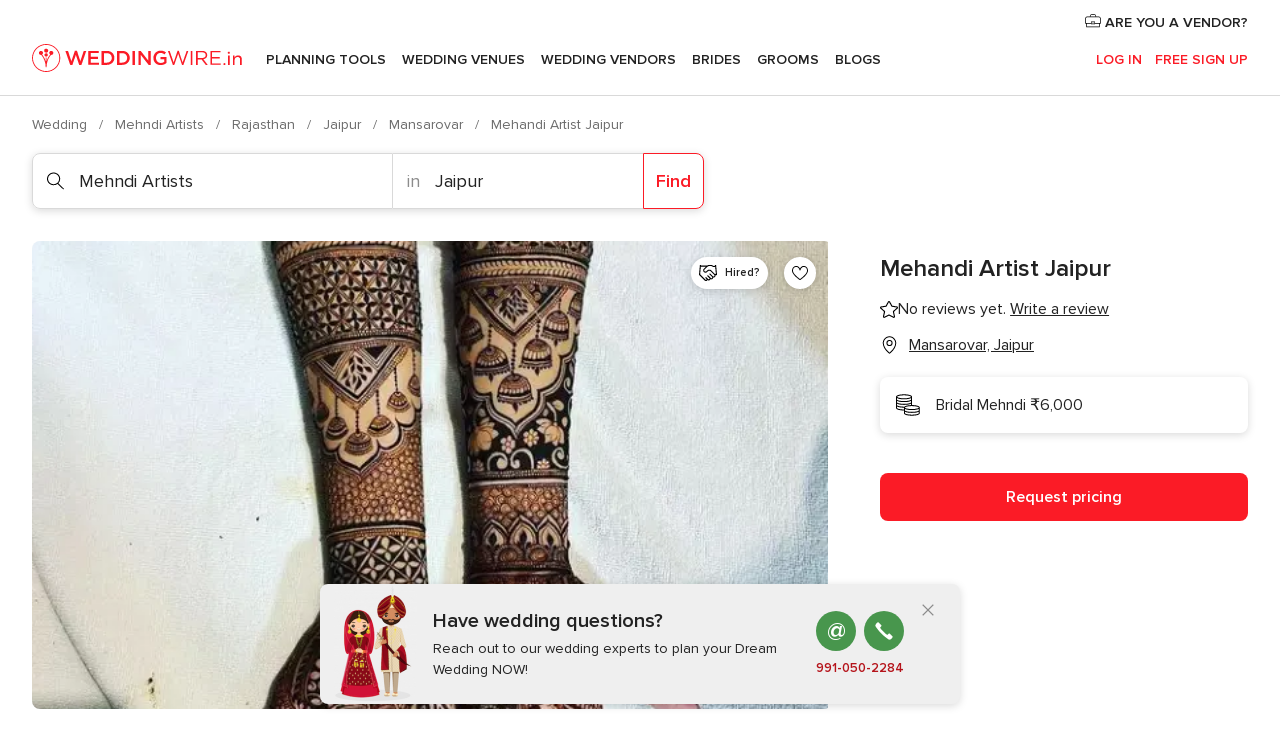

--- FILE ---
content_type: application/javascript
request_url: https://www.weddingwire.in/0x63Ptf_OOCfIpe2DFVjraal/Sap3wbcLJpLhmrJ7/VHwrOQRU/Gwh9chwg/WU0B
body_size: 173408
content:
(function(){if(typeof Array.prototype.entries!=='function'){Object.defineProperty(Array.prototype,'entries',{value:function(){var index=0;const array=this;return {next:function(){if(index<array.length){return {value:[index,array[index++]],done:false};}else{return {done:true};}},[Symbol.iterator]:function(){return this;}};},writable:true,configurable:true});}}());(function(){vF();RN2();vz2();var VU=function(Pq){var XS=Pq%4;if(XS===2)XS=3;var FN=42+XS;var RD;if(FN===42){RD=function C5(l7,PY){return l7*PY;};}else if(FN===43){RD=function YN(MN,tl){return MN+tl;};}else{RD=function qc(fY,qq){return fY-qq;};}return RD;};var Cv=function(){return QY.apply(this,[w9,arguments]);};var ft=function(Xl,df){return Xl[AW[HY]](df);};var qn=function Dv(xl,B5){var mS=Dv;for(xl;xl!=w4;xl){switch(xl){case Ux:{xl=U;for(var gt=pn;dl(gt,Rb[YU()[LD(pn)](rW,kt,cn,OW)]);gt=c0(gt,l5)){(function(){var FD=Rb[gt];var zW=dl(gt,LU);mz.push(E5);var mq=zW?Lz()[B7(pn)](Xf,rB):C7(typeof YU()[LD(pn)],'undefined')?YU()[LD(l5)].call(null,x0,ZN,Bn,Nv):YU()[LD(gc)].apply(null,[tf,Bz,fN,cn]);var ON=zW?YG[R7()[S5(pn)](Jz,E5,Nv)]:YG[YU()[LD(HY)](Qw,Ez,H0([]),wt)];var Az=c0(mq,FD);HQ[Az]=function(){var sf=ON(NS(FD));HQ[Az]=function(){return sf;};return sf;};mz.pop();}());}}break;case HL:{if(dN(typeof l0,Kz[HY])){l0=rN;}xl=dB;var Uv=c0([],[]);TY=F5(x5,mz[F5(mz.length,l5)]);}break;case BG:{xl+=bx;for(var KD=pn;dl(KD,Vv[Ec[pn]]);++KD){gS()[Vv[KD]]=H0(F5(KD,vD))?function(){Y0=[];Dv.call(this,AF,[Vv]);return '';}:function(){var A5=Vv[KD];var B1=gS()[A5];return function(q1,Dt,dz,Kq,jc,Hz){if(dN(arguments.length,pn)){return B1;}var pt=Dv.apply(null,[lx,[q1,Dt,xf,Kq,vD,gc]]);gS()[A5]=function(){return pt;};return pt;};}();}}break;case hM:{if(dN(typeof DD,Ec[HY])){DD=Y0;}var KW=c0([],[]);xl=j9;zD=F5(Kf,mz[F5(mz.length,l5)]);}break;case U:{mz.pop();xl=w4;}break;case rV:{xl=w4;return Uv;}break;case j9:{xl=D6;while(N7(NU,pn)){if(C7(BN[Ec[gc]],YG[Ec[l5]])&&dU(BN,DD[Ec[pn]])){if(bq(DD,Y0)){KW+=QY(pw,[zD]);}return KW;}if(dN(BN[Ec[gc]],YG[Ec[l5]])){var Rt=fS[DD[BN[pn]][pn]];var Mt=Dv.apply(null,[lx,[c0(zD,mz[F5(mz.length,l5)]),BN[l5],Qf,NU,Tn,Rt]]);KW+=Mt;BN=BN[pn];NU-=kn(U2,[Mt]);}else if(dN(DD[BN][Ec[gc]],YG[Ec[l5]])){var Rt=fS[DD[BN][pn]];var Mt=Dv(lx,[c0(zD,mz[F5(mz.length,l5)]),pn,Zz,NU,R5,Rt]);KW+=Mt;NU-=kn(U2,[Mt]);}else{KW+=QY(pw,[zD]);zD+=DD[BN];--NU;};++BN;}}break;case dB:{xl-=rI;while(N7(dv,pn)){if(C7(gn[Kz[gc]],YG[Kz[l5]])&&dU(gn,l0[Kz[pn]])){if(bq(l0,rN)){Uv+=QY(pw,[TY]);}return Uv;}if(dN(gn[Kz[gc]],YG[Kz[l5]])){var d0=Y1[l0[gn[pn]][pn]];var sS=Dv(nI,[gn[l5],d0,c0(TY,mz[F5(mz.length,l5)]),dv]);Uv+=sS;gn=gn[pn];dv-=kn(lx,[sS]);}else if(dN(l0[gn][Kz[gc]],YG[Kz[l5]])){var d0=Y1[l0[gn][pn]];var sS=Dv(nI,[pn,d0,c0(TY,mz[F5(mz.length,l5)]),dv]);Uv+=sS;dv-=kn(lx,[sS]);}else{Uv+=QY(pw,[TY]);TY+=l0[gn];--dv;};++gn;}}break;case vJ:{return U5;}break;case D6:{return KW;}break;case VJ:{xl=w4;var Jn=cN?YG[YU()[LD(HY)].call(null,Xx,Ez,H0(H0({})),r0)]:YG[R7()[S5(pn)].call(null,Jz,k5,Un)];for(var sz=pn;dl(sz,If[C7(typeof YU()[LD(l5)],'undefined')?YU()[LD(pn)](Mz,kt,fN,Tn):YU()[LD(gc)].call(null,pv,D5,Jc,vW)]);sz=c0(sz,l5)){zt[R7()[S5(l5)].apply(null,[Kv,hV,Zz])](Jn(tY(If[sz])));}var hN;return mz.pop(),hN=zt,hN;}break;case IJ:{while(dl(FW,L0.length)){Lz()[L0[FW]]=H0(F5(FW,gb))?function(){return kn.apply(this,[zJ,arguments]);}:function(){var TW=L0[FW];return function(Lt,mf){var HU=rO(Lt,mf);Lz()[TW]=function(){return HU;};return HU;};}();++FW;}xl=w4;}break;case jF:{var If=B5[tF];var cN=B5[RB];var zt=[];mz.push(k5);xl=VJ;var tY=Dv(f2,[]);}break;case Is:{var N3=pn;if(dl(N3,Wk.length)){do{var Mg=ft(Wk,N3);var VA=ft(rO.X4,DX++);U5+=QY(pw,[CP(gK(CP(Mg,VA)),dP(Mg,VA))]);N3++;}while(dl(N3,Wk.length));}xl=vJ;}break;case FM:{var kP=FT(F5(qZ,mz[F5(mz.length,l5)]),EC);xl=Lb;var wE=vZ[I8];for(var mO=pn;dl(mO,wE.length);mO++){var WO=ft(wE,mO);var xk=ft(Ck.Ub,kP++);tr+=QY(pw,[dP(CP(gK(WO),xk),CP(gK(xk),WO))]);}}break;case xI:{for(var bC=pn;dl(bC,E1[YU()[LD(pn)](Bx,kt,Nv,O3)]);bC=c0(bC,l5)){var BA=E1[C7(typeof R7()[S5(HY)],c0([],[][[]]))?R7()[S5(Jz)](OT,W2,Zz):R7()[S5(MH)].call(null,hT,H1,GT)](bC);var L3=jX[BA];fO+=L3;}var Kd;return mz.pop(),Kd=fO,Kd;}break;case nI:{var gn=B5[tF];var l0=B5[RB];var x5=B5[jF];xl+=lw;var dv=B5[IF];}break;case lx:{var Kf=B5[tF];var BN=B5[RB];var pX=B5[jF];xl=hM;var NU=B5[IF];var Lk=B5[OV];var DD=B5[Q4];}break;case SB:{xl=w4;for(var DK=pn;dl(DK,CZ[Kz[pn]]);++DK){XE()[CZ[DK]]=H0(F5(DK,ST))?function(){rN=[];Dv.call(this,z6,[CZ]);return '';}:function(){var DZ=CZ[DK];var Mk=XE()[DZ];return function(DH,FO,Od,QZ){if(dN(arguments.length,pn)){return Mk;}var qE=Dv(nI,[DH,vE,Od,QZ]);XE()[DZ]=function(){return qE;};return qE;};}();}}break;case Vx:{var pj=B5[tF];var hg=B5[RB];var U5=c0([],[]);var DX=FT(F5(hg,mz[F5(mz.length,l5)]),EC);var Wk=X1[pj];xl+=OQ;}break;case z6:{var CZ=B5[tF];xl+=Ls;}break;case Lb:{xl+=s9;return tr;}break;case sJ:{var Rb=B5[tF];xl=Ux;var LU=B5[RB];mz.push(FK);var NS=Dv(f2,[]);}break;case CB:{var E1=B5[tF];var jX=B5[RB];mz.push(p8);xl=xI;var fO=C7(typeof Lz()[B7(Jz)],'undefined')?Lz()[B7(G3)](BP,qL):Lz()[B7(gb)](fP,cZ);}break;case ls:{var lP=B5[tF];Ck=function(YK,Zd,YC){return Dv.apply(this,[R4,arguments]);};return Ad(lP);}break;case GJ:{var OE=B5[tF];xl+=TJ;rO=function(mH,Wr){return Dv.apply(this,[Vx,arguments]);};return Ym(OE);}break;case AF:{xl-=SL;var Vv=B5[tF];}break;case Pb:{var L0=B5[tF];Ym(L0[pn]);xl+=H2;var FW=pn;}break;case R4:{var I8=B5[tF];var qZ=B5[RB];var GZ=B5[jF];xl+=EG;var tr=c0([],[]);}break;case v9:{xl=w4;Y1=[[jH,MH,Nd(gb),Nd(gb),Nd(cC),ZA,Nd(Tn),vD,Nd(dZ),MC,Nd(Ok),HY],[Nd(Tn),vD,Nd(dZ),MC,Nd(Ok),HY],[],[],[],[xT,kt,Nd(gd),gb,Nd(HY),Nd(Ok)],[],[],[],[Nd(Jz),MH,Nd(l5)],[J8,Nd(gb),l5]];}break;case f2:{mz.push(PO);var mr={'\x24':YU()[LD(kt)](vO,wk,dZ,Kr),'\x34':dN(typeof R7()[S5(pn)],'undefined')?R7()[S5(MH)](vd,UZ,pA):R7()[S5(ST)](TP,RA,HY),'\x37':Lz()[B7(HY)](Zz,KM),'\x39':YU()[LD(n8)].apply(null,[U8,qj,H0(H0({})),zC]),'\x41':R7()[S5(Ok)].call(null,XT,jk,H0(pn)),'\x46':C7(typeof R7()[S5(l5)],'undefined')?R7()[S5(G3)](N8,AE,Qm):R7()[S5(MH)](ME,Rd,XC),'\x47':YU()[LD(Jz)](Zs,gk,Gg,Qm),'\x4a':C7(typeof R7()[S5(n8)],'undefined')?R7()[S5(kt)].call(null,zC,P4,cn):R7()[S5(MH)].apply(null,[qP,Bg,wT]),'\x54':Lz()[B7(ST)].call(null,xm,jP),'\x5a':Lz()[B7(Ok)].call(null,Bd,LA),'\x5f':R7()[S5(n8)].call(null,Vr,h8,sX)};var s8;return s8=function(jr){return Dv(CB,[jr,mr]);},mz.pop(),s8;}break;}}};var vj=function(KK,m8){return KK instanceof m8;};var QY=function hH(bZ,fH){var dj=hH;for(bZ;bZ!=OL;bZ){switch(bZ){case OI:{UH=HY+kt*G3*n8-MH;bZ+=pL;ZC=l5-MH+n8*Jz*G3;sK=r0+wg+ZC;FP=gc*Ok*wt+n8+Jz;V8=Ok+wt*kt*gc-G3;L8=kt*MH*Jz*l5+ST;}break;case VV:{gZ=G3*VT-gc*n8-l5;cr=Jz*VT+l5-Ok-MH;Yd=Ok-gc+VT*n8;LH=gc+VT*G3-l5-n8;bZ=lM;YZ=HY+VT*kt+ST*MH;HK=Jz*VT-wt*l5+ST;}break;case bG:{WT=VT+Jz*wt+n8;bZ=jx;LO=ST*wt*Ok+kt+gc;MZ=ST*VT-HY+Ok+kt;kr=VT+n8-Ok+kt*wt;}break;case zL:{bZ-=RF;qC=wt+VT*ST+Ok-n8;A1=HY-G3-wt+Ok*VT;DP=G3*wt+ST*VT;ZZ=kt*ST+gc*n8*wt;Cd=VT*MH-HY*ST-G3;rk=Ok-G3+kt*VT-n8;hk=wt+MH*Jz*G3+gc;}break;case VL:{OO=G3-n8+Ok+VT+ST;t8=MH+n8-HY-ST+VT;Vj=kt*HY+VT-Ok-Jz;Er=ST*wt-kt-gc*G3;bZ=cs;}break;case wB:{mm=wt-MH+gc*VT;tT=Ok*gc+l5+VT*MH;UK=n8*Ok+G3*gc*Jz;jm=n8+kt*VT+G3*MH;bZ-=Ax;}break;case lG:{Dd=gc*ST*VT-wt-l5;bZ=tI;z3=VT+n8+Jz*Ok*G3;xr=VT*kt+l5+HY-G3;fd=G3*VT+gc+wt+kt;KT=VT-Ok+wt*MH*gc;Sr=l5*ST+VT*kt-Ok;bP=HY*wt*n8-MH+G3;gA=Ok+kt+n8+ST*VT;}break;case r4:{gm=n8*VT+HY*l5*kt;bZ+=s4;PK=kt*VT-l5-MH*gc;Y8=Ok+MH*n8+VT+l5;zT=gc*VT-MH*kt+n8;Vm=ST+kt*VT+n8+Jz;GK=wt*MH+Ok+Jz;Sd=VT*kt-G3+n8*ST;}break;case TJ:{lO=l5+ST*VT+wt+gc;G8=VT*G3+n8*MH-gc;KX=n8*G3*Jz+kt-HY;Tm=kt*HY*MH*Ok+wt;bZ=XB;Rj=HY+VT*ST-gc*l5;zE=G3*VT-gc+ST-n8;}break;case qQ:{UX=kt*Jz+ST+HY*VT;XH=ST*VT*gc-n8;Jk=wt*HY*kt-MH*Ok;bZ-=XI;EA=G3+kt+VT*Ok+n8;}break;case q9:{bZ=ls;zK=MH*ST*HY*Jz-kt;kE=MH+Ok*VT+wt-n8;sT=MH*ST+VT*n8+l5;Xm=G3-gc+VT*n8+Jz;NH=VT-ST+n8*kt*Ok;WX=HY+Jz*MH+G3*VT;}break;case Qs:{E3=wt+VT*G3+n8*HY;qg=VT*ST-n8+HY+MH;bZ=zb;dT=MH*VT+Ok*Jz+wt;JX=kt*Jz*MH+gc*VT;}break;case HG:{r8=MH*Jz+wt*kt*HY;O8=wt*Jz-ST+kt;WK=gc-ST+G3*VT;R8=HY-n8*gc+Ok*VT;bZ=kG;IC=VT*HY+wt*kt-Jz;jZ=n8*MH+HY+Ok*VT;qd=VT*MH-wt-Jz-kt;jC=wt*gc*G3-kt*ST;}break;case Rw:{hr=n8*l5*gc+G3*VT;RP=wt+VT*kt+gc;sr=VT*Ok+Jz+G3*MH;mj=VT*kt+ST+Jz*HY;pk=ST*Ok+MH*wt*gc;jO=n8*VT+Ok+MH-ST;bZ-=Tb;}break;case WM:{dH=HY+n8+wt*ST+Ok;lk=ST+kt*Jz+VT*gc;FX=VT*ST+kt-Ok-n8;f8=HY*Ok*kt+VT;Jd=gc+wt*Ok-kt-n8;SA=gc*VT-wt-Ok*HY;bZ=X6;Hk=Jz+Ok-G3+n8*VT;bT=n8+kt+G3*wt+VT;}break;case T9:{hA=G3*wt+gc+Ok+MH;bZ+=VV;OX=Jz*VT-Ok*ST-l5;bX=Jz*G3*HY*ST+l5;GH=VT*n8+G3+kt+wt;zj=Jz*MH+gc+HY*VT;JO=MH*wt-ST+Jz+Ok;lH=l5+ST*VT+wt+MH;}break;case Ax:{bZ+=sw;Bd=HY-Jz+wt+l5+n8;pC=ST*Jz-kt+G3;SX=Ok*kt-HY+ST+Jz;Qg=kt+G3+ST+wt-Ok;Mr=ST+n8+Jz*gc+wt;QA=l5*Jz+MH+wt+HY;OC=ST-VT+kt+G3*wt;O3=HY*l5*Jz+wt;}break;case Q2:{V3=kt+Jz-n8+VT*G3;tZ=MH*Jz+VT*HY;xP=VT*MH+Ok+n8*gc;Fd=Ok+kt*wt+HY-MH;dE=G3*VT-HY+n8-wt;bZ=PG;Jg=VT*gc*ST-Jz*Ok;PO=Ok+ST+MH+kt*wt;vO=kt*l5*gc+wt*Jz;}break;case hG:{PH=l5*G3*VT+n8*Ok;NT=Jz+ST-G3+VT*Ok;mK=kt*VT+gc+MH*ST;SK=n8*kt*G3-MH-Ok;Xr=n8*VT+kt+HY-l5;bg=l5*VT*n8-Ok-Jz;bZ-=SF;TT=Ok+ST*VT-wt-kt;IT=wt*ST*kt+Jz-VT;}break;case KG:{nK=l5+n8*Ok+MH+G3;HO=n8*Jz-MH-Ok+l5;Kr=wt+kt*ST-HY+G3;Qm=wt+Jz+MH*l5+Ok;bZ=Ys;J8=wt+G3-ST+gc+MH;mX=ST+kt+l5+HY*MH;}break;case ZQ:{Z3=n8*VT-ST-Ok-kt;pZ=gc*Jz+wt+n8*VT;TK=n8*VT+ST+G3*MH;Td=MH*VT+HY*wt-n8;Dr=ST*VT-gc+kt-Jz;bZ+=IB;Ed=ST*wt*Ok+kt+MH;Br=VT*Ok-HY+l5-Jz;tj=wt*kt*HY-Jz-MH;}break;case gF:{fC=kt*Jz*Ok-gc+wt;PX=l5+VT+G3+wt*n8;zr=Ok*l5*VT-HY;bZ+=sM;Yj=wt*Jz+Ok*n8*G3;vC=ST*VT-gc+Jz*MH;}break;case G6:{kK=l5*G3+VT+MH+wt;RH=kt*HY-Jz+VT+wt;NP=gc*ST+VT+wt+G3;Fk=Jz*wt+kt+gc*VT;bZ+=fI;}break;case dx:{hX=MH*VT+G3+kt*Ok;Nm=Ok*VT+n8+HY*wt;bZ=Rw;Gr=VT*Jz-MH-G3*HY;Jr=G3*VT+MH*l5*n8;lX=MH*wt*l5*gc-ST;bd=HY*wt*n8-Ok*l5;EZ=VT*HY*gc-Jz+ST;}break;case S4:{bZ+=Ox;KO=n8+VT*G3+ST*Ok;sd=kt*MH+HY*VT+wt;Kj=gc+G3+n8*HY*MH;kX=Jz*n8+HY*MH*kt;gP=Jz*gc*wt+Ok;nP=VT*kt-l5+Ok*gc;Dg=Ok*VT-G3-kt-HY;}break;case I6:{nT=l5+wt+n8*Jz;Qj=n8*gc*G3*HY+l5;zg=VT-Jz+Ok*G3*l5;bZ+=xI;DO=HY*G3+Ok+VT*l5;}break;case xV:{sX=Ok*n8-HY+l5+gc;cC=HY*gc+n8+Jz+l5;bZ=dB;cn=kt+MH*l5+Jz;jH=gc+G3+Ok+ST;zO=MH+Ok+gc+n8;XC=Jz*HY+MH-ST*l5;gd=n8*ST-kt-G3;Gg=G3*l5*MH-HY*ST;}break;case C4:{wK=gc+HY*VT;bZ=n2;hE=Jz-ST+n8*wt;pE=wt*Jz+gc*HY;Yk=G3*HY*kt+ST*VT;EP=VT*Jz-MH*kt*l5;H3=ST*MH*wt-VT+Jz;Ig=ST+MH*l5*Ok*Jz;}break;case BI:{bZ+=bM;TC=ST-MH+VT*n8-wt;W8=kt*l5-ST+MH*VT;fX=VT*Jz-wt-Ok;UP=ST+kt*n8*Jz-G3;JE=HY+Jz*G3*MH-ST;Pd=ST+VT*n8-HY+Ok;Em=kt-wt+VT*n8;fk=Ok*VT+ST+Jz;}break;case JB:{nZ=Jz-Ok+G3*wt*ST;rZ=MH+Jz-n8+G3*VT;Hm=G3*kt*Jz-l5-MH;HE=VT*MH-n8-ST+l5;Hj=wt*ST*MH+kt*Ok;A3=G3*VT+kt-HY+l5;JZ=Jz-l5+MH*VT+n8;bZ=dx;kZ=HY+gc*wt*Jz-n8;}break;case OB:{sO=VT*Ok+wt-G3-n8;Qd=G3*kt*n8+gc+Jz;BZ=Jz*G3*HY-l5+MH;j8=G3*Ok*ST-kt*MH;IP=Ok*MH+n8*l5*G3;YE=VT*kt-gc+ST;bZ-=bB;}break;case Wb:{MX=VT*n8-l5+G3*Jz;rH=VT*n8+l5-G3-Ok;mk=HY-Ok+G3*VT+Jz;gj=n8*wt*gc-G3+HY;bZ=b4;S8=VT*Ok-G3-kt*MH;KA=n8*ST*kt+wt-Jz;O1=kt*VT+Ok*l5*n8;}break;case f9:{vX=VT+Jz+Ok+n8-ST;bK=G3-n8-Jz+VT+wt;d8=VT+gc-ST-n8+wt;gT=l5+VT-ST-G3+wt;NK=VT*gc+Ok+HY*Jz;bZ-=B6;}break;case PG:{bZ+=k6;wk=MH*kt*HY+n8;TP=Ok+ST+wt*MH;RA=VT*ST-n8-gc*kt;vd=kt*MH+wt*gc*n8;UZ=kt*VT-gc-Jz*ST;U8=kt*wt+MH*G3*Jz;qj=n8+gc+HY+wt+Jz;XT=ST+wt*Jz-VT+kt;}break;case Z:{var RO=Ld[Ng];bZ=D9;for(var XO=pn;dl(XO,RO.length);XO++){var MO=ft(RO,XO);var sH=ft(SP.lB,Zk++);x8+=hH(pw,[CP(dP(gK(MO),gK(sH)),dP(MO,sH))]);}}break;case YI:{LC=MH*gc*HY*n8-Ok;bZ+=tL;C3=kt*wt+VT*MH+Jz;Ej=MH-gc+Jz*HY*n8;BC=ST-Ok*G3+kt*VT;MT=HY+Ok*VT;}break;case gx:{pP=Jz*VT-G3-MH-HY;rA=l5*wt*Jz+Ok+VT;Vk=l5+ST*VT-kt*Ok;tK=n8*G3+Jz+kt*VT;HT=G3*VT-wt+Ok*l5;q8=Jz+ST+kt*VT-MH;bZ-=P2;}break;case lM:{Bm=VT*n8-wt-G3+kt;P3=kt+Jz*gc*wt+G3;dC=gc*VT*Ok-ST;nE=HY*n8*Jz+VT+MH;UE=kt*VT+HY-gc-wt;bZ-=Sw;}break;case A4:{gH=Jz*G3+VT*l5*n8;bZ=Ks;JC=Ok*HY*Jz*ST+MH;Dj=Jz*Ok*G3+l5-MH;GE=ST*Ok+kt*VT+wt;Yg=kt*ST+VT*Ok-n8;}break;case Px:{rW=ST+MH*n8*Ok+kt;E5=gc+kt*Jz*G3-MH;tf=HY*n8*kt+G3;Bz=Jz*wt*gc-l5+G3;bZ=jB;x0=ST*MH*wt;ZN=n8*ST*MH+gc*HY;}break;case gB:{sE=ST+kt*gc*HY*MH;xO=kt*HY*gc*MH+Ok;bZ-=w2;IE=Jz-gc*G3+VT*HY;v3=G3+wt*n8-l5-MH;Fm=VT*HY-G3+Ok;k8=HY-l5+gc+wt*n8;}break;case ds:{bZ+=mw;M8=wt-ST-n8-l5+VT;nH=Jz*MH*n8+Ok;pm=kt+Jz+wt*MH*gc;LK=G3*VT-gc-l5+wt;}break;case CB:{wr=Ok+VT*n8-kt-wt;WA=gc*G3*wt-n8-HY;Tr=l5*n8*VT-Ok;bZ=w6;R3=n8+VT*G3-Jz-kt;sC=HY*wt*MH-VT+ST;}break;case II:{kT=Jz*VT+gc-wt*kt;T3=VT+wt*gc*MH-Jz;kd=ST-HY+Ok*wt;AA=G3*kt*HY*l5;nC=Jz-G3+l5+Ok*wt;bZ=M6;tm=ST+VT+n8+Jz*MH;}break;case Us:{Tk=kt*VT-gc-n8+wt;PP=kt*ST*G3*gc+VT;bZ=FQ;AH=G3*VT-gc*ST-Jz;EO=Ok-gc+n8*l5*wt;wA=gc*wt*G3-HY*MH;}break;case Nw:{ZK=gc-wt+MH+kt*VT;cH=HY+Jz*n8*kt;bZ+=SJ;Fj=n8*MH+Ok*VT-Jz;Vg=Ok+kt*wt*gc*l5;}break;case b4:{EK=VT*n8-HY+Ok*MH;Q8=n8*kt*Ok+G3;Rr=VT*gc+l5+MH+n8;bZ-=vx;xZ=Ok*ST*kt+VT;Am=Jz*VT-l5-kt;}break;case gJ:{var sg=c0([],[]);bZ=vB;MA=F5(Qk,mz[F5(mz.length,l5)]);}break;case Bb:{KE=MH+VT*n8-ST;bZ+=SM;rm=G3*HY+n8*Jz*kt;FE=VT*MH+Jz*ST*kt;IO=wt-gc+Jz*MH*G3;Hr=Jz*VT-kt-wt*MH;Vd=MH*gc*kt*n8+G3;Mm=ST-l5+G3*wt*gc;P1=l5+Jz*HY+kt*VT;}break;case Hx:{WC=MH-l5+n8*gc*wt;zm=n8*Jz*gc-MH+ST;bZ=Fs;Or=VT+ST+n8*kt+HY;Fg=VT+n8*MH+wt-G3;WP=Jz+wt*Ok+G3;q3=wt-gc-Jz+n8*VT;QC=Jz+n8+wt*Ok-l5;}break;case JQ:{nO=Jz+G3+VT*kt+wt;p1=VT*n8+gc-Ok;tC=ST-kt*HY+n8*VT;SC=VT+n8+wt*kt;mP=MH*VT+Jz-wt;bZ=P6;}break;case LQ:{xd=ST+Jz*G3+Ok;bZ-=SQ;pn=+[];EC=Ok*HY+gc+G3-ST;ZA=MH*kt+Jz-HY*Ok;Qf=Ok+kt+gc*n8-HY;FK=l5*G3-ST+kt+Ok;vE=Ok*G3+l5+gc;}break;case C:{bZ=OL;return sg;}break;case vI:{GP=gc+Jz*VT-Ok*G3;Md=MH+ST*VT-Jz-G3;C1=Ok*VT+l5-G3-ST;bZ=mJ;KC=n8+ST*G3+VT*kt;cg=Jz*wt*l5-MH;wj=ST+Ok*VT+wt*G3;Ug=Jz*VT-n8-MH;}break;case D9:{bZ=OL;return x8;}break;case M4:{ZE=G3*Jz+MH*VT+l5;KH=Jz*kt*MH-G3*l5;cj=HY*VT+wt+Jz*MH;Xj=VT*MH-ST*l5-wt;cA=Jz*kt*MH-gc-HY;bZ=fb;}break;case O:{bZ+=ss;n3=HY+VT*n8-Ok-G3;z8=kt*VT+G3-n8-gc;kH=G3+wt*l5*Ok*MH;cX=kt*ST*wt-VT-n8;}break;case Gw:{FZ=ST+wt*HY*n8-G3;VZ=VT*n8-gc-wt-HY;lZ=n8*kt*G3+Jz*MH;ld=wt+G3*n8*gc-ST;DT=kt*Ok*Jz+G3*ST;bZ-=TI;cm=G3*VT+Jz+Ok;}break;case M6:{CT=VT*Jz-G3*Ok+wt;AZ=VT+ST+Jz*G3;zk=n8*kt+HY+VT;bj=HY*kt*G3+gc*ST;rr=Ok-kt+Jz*MH*HY;bZ-=Yx;Km=gc+HY*ST+wt*kt;ZO=HY+VT+ST+wt*G3;}break;case zJ:{var Uk=fH[tF];var Ng=fH[RB];var vr=fH[jF];var SE=fH[IF];var x8=c0([],[]);bZ+=g2;var Zk=FT(F5(Uk,mz[F5(mz.length,l5)]),FK);}break;case p2:{Sj=Ok+VT+Jz+MH*G3;AT=Ok*VT+ST-G3-wt;JP=kt+ST*wt+MH*HY;bZ=r4;D3=wt*Ok*l5-MH;}break;case j6:{EH=ST*MH+wt+kt-l5;I3=Ok*wt-HY-kt*n8;bZ-=Zx;wg=l5+wt+n8+gc*VT;XX=G3+VT*MH+wt;HA=Jz+wt+n8+VT*MH;GA=gc+Ok+MH*wt-G3;}break;case fb:{ZT=ST*VT+kt*l5;cT=Ok*VT+MH+l5+ST;YP=VT*MH+HY*gc*Jz;bZ+=mL;NX=l5+wt+VT*G3-HY;pO=n8-wt+Jz*VT-gc;}break;case Yw:{b8=VT*n8-MH-kt*G3;tH=HY*ST*gc*wt-n8;Aj=VT*G3+wt+ST+n8;f3=VT*kt*l5-Ok-n8;vK=HY*VT*l5+G3*kt;bZ=GF;}break;case CV:{CA=ST*Ok+HY*n8*wt;FC=Jz*l5*wt+ST*HY;vm=VT*Ok+wt+MH*HY;rd=kt+HY+Jz*n8*G3;bZ+=C6;H8=kt*VT+MH+gc+G3;Dm=gc+MH-G3+VT*kt;lE=l5*G3*VT-kt+Ok;}break;case vB:{bZ=C;while(N7(b3,pn)){if(C7(HH[pH[gc]],YG[pH[l5]])&&dU(HH,Z8[pH[pn]])){if(bq(Z8,r1)){sg+=hH(pw,[MA]);}return sg;}if(dN(HH[pH[gc]],YG[pH[l5]])){var vA=wO[Z8[HH[pn]][pn]];var GO=hH.apply(null,[hI,[vA,b3,r0,c0(MA,mz[F5(mz.length,l5)]),HH[l5]]]);sg+=GO;HH=HH[pn];b3-=kn(z4,[GO]);}else if(dN(Z8[HH][pH[gc]],YG[pH[l5]])){var vA=wO[Z8[HH][pn]];var GO=hH(hI,[vA,b3,FK,c0(MA,mz[F5(mz.length,l5)]),pn]);sg+=GO;b3-=kn(z4,[GO]);}else{sg+=hH(pw,[MA]);MA+=Z8[HH];--b3;};++HH;}}break;case qs:{YH=VT*MH+l5-kt-G3;gC=l5-G3+ST+kt*VT;bZ=SM;tA=n8*VT+HY-G3;j1=ST+Jz+Ok*VT+G3;rX=ST*VT+MH*n8;}break;case jx:{wZ=Jz*n8*MH-gc+Ok;LE=MH*HY*wt+kt;rK=Jz*ST+wt*n8*HY;bE=ST*wt*G3+Jz+MH;RX=kt*VT+n8*l5-HY;bZ+=KJ;Tj=MH-wt+HY+G3*VT;}break;case m2:{TE=G3+wt+MH+kt*VT;B3=VT*Ok-l5-MH*G3;bZ=JQ;Qr=VT*kt+MH+Jz+wt;Dk=kt+wt*Jz+MH*gc;K3=Jz*MH+Ok*VT-l5;XZ=Jz*kt+VT*HY+MH;zd=Jz*VT+ST-wt+G3;ZH=wt*gc*kt-ST-Ok;}break;case Y9:{bZ=qQ;xE=n8*HY*wt-kt+G3;IZ=wt+kt+VT*ST+gc;A8=HY+gc+kt+Ok*VT;nm=wt+n8+VT*Ok+kt;CC=gc+ST*VT+kt-HY;PE=Jz+n8*VT+gc+l5;T1=VT-gc+ST*kt*G3;jd=HY+Jz*MH*l5*kt;}break;case QF:{JT=VT+Jz*gc*n8+l5;Fr=ST*n8*kt-HY*l5;km=n8*Ok*MH+gc*kt;cO=wt*n8-MH-Jz+kt;rj=MH-HY-Jz+wt*n8;bZ-=hB;vH=kt*wt+HY*n8;HP=wt*ST*MH-kt+l5;BE=Jz-kt*ST+VT*n8;}break;case Fs:{lK=n8*ST+kt*MH+VT;VH=wt*HY*n8-kt-l5;QE=gc+n8+wt+VT*kt;xC=n8*VT-wt+HY-G3;nd=VT+wt*gc*Jz-n8;AX=wt*ST+n8+Ok+VT;bZ=N;E8=VT*G3+n8*ST*kt;K8=l5*n8*wt-ST-MH;}break;case Ps:{bZ-=s2;xK=VT*n8-wt+gc*MH;OK=VT*kt+n8*ST+MH;RZ=Ok+VT*HY*gc;OH=n8*Jz*Ok+VT+kt;w3=VT*MH-ST-Jz*HY;}break;case cI:{TO=wt*Jz-G3+VT;p3=MH*VT+ST*wt+kt;Oj=HY+kt+G3*VT;qH=ST*Jz+MH*VT-HY;bZ+=js;}break;case Cb:{bO=G3*VT-kt+HY-l5;P8=kt-l5+VT*MH-wt;Nj=G3*Jz*kt-HY-gc;GC=HY*wt-Ok+Jz*MH;bZ=Gw;kk=gc+wt*n8+VT*ST;}break;case P2:{IX=wt+Ok*MH*G3-gc;fj=MH-n8+kt*VT-wt;xg=Ok+G3*wt+Jz-l5;Pm=ST+VT*G3+Jz*l5;bZ=jQ;TZ=gc*l5+MH*VT-G3;dA=HY+gc*MH*wt+Ok;}break;case lF:{Id=kt+VT-n8+wt*Ok;bZ-=Cx;LT=wt*n8-G3*MH+Jz;c8=l5+HY*MH+VT*n8;RK=Ok*l5*Jz*MH+wt;hZ=kt*l5*Ok+HY*VT;TH=VT*G3+n8-ST*kt;lC=VT*ST-Jz+MH+gc;}break;case Mx:{var xj=fH[tF];SP=function(c3,tk,Sg,CO){return hH.apply(this,[zJ,arguments]);};return UA(xj);}break;case EM:{bZ=LF;Hd=G3*VT-HY*Jz*ST;K1=gc*HY*wt+VT+n8;Cr=Jz*wt*l5+VT*HY;WZ=wt*n8-gc+MH+G3;KZ=VT*HY+wt*Ok-ST;lj=l5-n8+MH*wt*gc;}break;case P6:{S3=kt*VT+Ok*HY*Jz;bZ+=b9;qr=ST*VT+wt*gc+MH;jE=n8*VT-HY-Jz;ET=G3+gc+VT*n8-wt;WE=l5-wt+Jz+Ok*VT;dr=VT*MH-n8*G3+Jz;}break;case f6:{v8=Ok*ST*MH*kt;SO=Ok*VT-n8+Jz*wt;bZ-=PV;tO=kt-Jz+G3*VT+HY;jK=ST*VT+Jz+G3-MH;hC=VT*G3-gc-MH-ST;}break;case wQ:{while(N7(DC,pn)){if(C7(gE[hK[gc]],YG[hK[l5]])&&dU(gE,VE[hK[pn]])){if(bq(VE,lT)){qm+=hH(pw,[j3]);}return qm;}if(dN(gE[hK[gc]],YG[hK[l5]])){var Ur=bH[VE[gE[pn]][pn]];var gr=hH.call(null,d9,[QH,Ur,c0(j3,mz[F5(mz.length,l5)]),gE[l5],gb,DC]);qm+=gr;gE=gE[pn];DC-=kn(GJ,[gr]);}else if(dN(VE[gE][hK[gc]],YG[hK[l5]])){var Ur=bH[VE[gE][pn]];var gr=hH(d9,[Jj,Ur,c0(j3,mz[F5(mz.length,l5)]),pn,EH,DC]);qm+=gr;DC-=kn(GJ,[gr]);}else{qm+=hH(pw,[j3]);j3+=VE[gE];--DC;};++gE;}bZ+=SQ;}break;case MM:{Gj=VT*Jz+ST*G3-wt;GX=VT*Ok+ST*HY;Wj=n8+MH*VT+gc-Jz;Om=n8+wt+gc+MH*VT;bZ+=QI;nk=kt-l5+G3+VT*MH;jT=gc+kt*VT+Jz-wt;T8=VT*Jz+n8*l5-wt;}break;case ss:{TX=VT-HY+MH*n8;NE=Jz*MH+wt*ST+kt;bZ=tG;HZ=HY*wt*G3-n8-Ok;BT=Ok*l5*G3*MH*ST;HC=Jz*G3+MH+Ok+VT;Pr=kt+MH*ST*Ok*G3;zZ=Ok-VT+HY+wt*kt;}break;case WG:{qK=wt*l5+VT*HY+Jz;XK=MH*VT+gc-G3*wt;Lm=G3*Jz+Ok*VT+gc;bZ-=Px;QK=n8+kt*Ok+VT*G3;}break;case zs:{return [gb,Nd(Tn),kt,Tn,pn,Nd(ST),Nd(HY),Nd(MH),Nd(gc),MC,Nd(gb),MH,Nd(l5),Nd(O3),nK,Nd(n8),gd,Nd(gd),jH,Nd(FK),Tn,Nd(n8),G3,ST,Nd(Nv),HO,Nd(Tn),MC,Nd(kO),Nd(ZA),Nd(nA),kO,Nd(Nv),Kr,MC,Nd(kt),Nd(G3),n8,Nd(vD),nA,Nd(Qm),n8,J8,Nd(n8),Nd(N8),Nd(kO),FK,l5,Nd(dZ),vE,mX,Nd(HY),Nd(Mr),jH,Nd(gc),gc,HY,Nd(gd),FK,kt,gc,Nd(Jz),pn,Jz,Nd(Jz),pn,Nd(FK),pC,MH,G3,Nd(wC),BX,Nd(gb),dZ,Nd(n8),Nd(G3),Nd(Tn),MH,Nd(gc),cC,Nd(Uj),Jz,n8,Nd(HY),Nd(G3),dZ,Nd(nA),MC,Nd(zO),dZ,Nd(vD),Nd(BX),J8,Nd(l5),Nd(gb),jH,Nd(HY),pn,Nd(vD),n8,Nd(gb),zO,n8,HY,Nd(sX),Qf,gc,Ok,pn,MH,Nd(jH),Nd(HY),Nd(Nv),Ok,Nd(HY),xT,Nd(kt),n8,pn,Nd(gb),cC,Nd(gc),Tn,Nd(J8),Uj,Nd(ST),dZ,gc,Nd(jH),HY,Nd(ST),MC,Nd(XC),gd,ST,Nd(kt),nA,l5,Nd(MC),kO,HY,G3,Nd(MH),Nd(gc),Tn,Nd(gd),gd,[pn],Nd(l5),HY,Nd(nA),HY,Ok,Ok,Nd(G3),gc,Nd(ST),gd,Nd(gd),kt,HY,Nd(Bd),Uj,ST,Nd(gc),l5,[HY],Nd(HY),nA,Nd(YA),cC,EC,jH,Tn,Nd(HY),n8,Nd(gb),pn,Nd(n8),vD,Nd(MC),gc,HY,pn,Ok,gb,Nd(gb),MH,Nd(l5),Nd(vD),gb,Nd(vD),gb,n8,Nd(EC),vD,HY,Nd(nA),HY,l5,Nd(l5),Nd(MH),kO,vE,nA,Nd(kO),Nd(vE),Nd(kt),dZ,dZ,Nd(gb),Nd(Tn),dZ,l5,Nd(nA),kO,Nd(dZ),kO,Nd(kt),nA,Nd(kt),G3,Nd(l5),Nd(n8),Nd(gO),pC,Nd(kt),Nd(gb),HY,vD,Nd(MH),EC,Nd(gc),vD,kt,Nd(gd),jH,ST,Nd(Ok),l5,ST,Nd(Ok),l5,ST,gd,G3,Nd(kO),kt,kO,Nd(zO),gd,Nd(dZ),Nd(Kr),Xk,n8,HY,Nd(Un),Bd,xT,n8,Nd(vD),Nd(gc),dZ,Nd(Ok),HY,nK,jH,Nd(Ok),Nd(nA),Nd(tg),Nd(G3),Xk,Nd(Ok),kt,HY,Nd(G3),Nd(l5),Nd(t3),Nd(cC),QA,EC,Nd(HY),Nd(Kr),zC,l5,Nd(gc),[gc],Nd(rP),xf,Nd(Ok),Nd(xd),Mr,HY,Nd(Kr),Kr,n8,Nd(gb),[HY],Nd(l5),Nd(cZ),CH,kO,Nd(l5),MH,Nd(MC),kt,Ok,Ok,Nd(zC),CH,Ok,Nd(G3),dZ,Nd(dZ),gc,dZ,Nd(Tn),vD,l5,Nd(zC),xd,MH,Nd(l5),Nd(l5),Nd(Jz),Nd(Ok),l5,Nd(Kr),xd,Nd(n8),Nd(Xk),xf,Nd(kO),Nd(HY),Nd(Kr),J8,gd,MC,Nd(gb),Ok,Nd(N8),Nd(dZ),Un,Nd(dZ),vD,Nd(G3),Nd(gc),Nd(OZ),gc,kt,Nd(gb),vD,Nd(G3),nA,Nd(EC),MH,Nd(gc),l5,n8,Nd(Ok),Nd(ST),Nd(l5),Nd(kt),dZ,MC,Nd(kO),Nd(zO),MC,nA,gc,Nd(n8),kt,Qg,Nd(zC),MC,Pk,Nd(MH),Nd(MC),Qg,Nd(cn),Nd(vE),nA,HY,Jz,Nd(xT),MC,Nd(MC),HY,pn,Nd(G3),Nd(MH),Nd(MH),gc,Nd(FK),Nd(HY),Nd(n8),Nd(Jc),r0,Nd(nA),n8,Ok,Nd(ST),HY,Nd(MC),Ok,Nd(HY),MC,Nd(MC),Nd(O3),cn,pn,Nd(kt),Nd(BX),ZA,MH,Qg,Nd(Zz),Nd(MH),l5,dZ,Nd(vE),wC,Tn,Nd(MC),G3,Nd(cC),Tn,MC,Nd(gb),MH,Nd(Ok),Ok,Nd(Gg),Tn,G3,Nd(nA),Nd(l5),Ok,Nd(gc),Nd(gb),jH,l5,Nd(SX),Qg,gc,Nd(qT),QA,Nd(l5),Nd(Ok),l5,Nd(l5),ST,l5,Nd(XC),Nd(l5),[pn],Qg,Nd(qT),Nd(Ok),G3,Nd(Jz),Nd(vD),kO,Nd(kt),Nd(Tn),jH,pn,ST,Nd(kt),HY,Nd(nA),Nd(gc),Tn,Nd(Qg),pC,Nd(G3),kt,Nd(kt),n8,MH,Nd(mC),OZ,Nd(Zz),Nv,Nd(vD),dZ,Nd(dZ),vD,l5,Nd(nA),Nd(nA),vD,ST,Nd(vD),Nd(MH),gc,Nd(nA),cn,HY,Nd(G3),Nd(MH),vD,Nd(l5),Nd(MH),Ok,MH,Nd(Tn),vD,HY,Nd(Ok),pn,QA,Nd(Ok),Nd(Qf),wt,Nd(gc),[gc],Nd(MC),vD,MH,Jz,kO,pn,Nd(ST),Nd(Qm),BX,Nd(sX),sX,Nd(sX),Nd(gc),G3,Nd(Jc),zC,l5,Nd(MC),MC,Nd(Tn),kt,Nd(kt),n8,MH,Nd(xf),QH,Nd(nA),gb,Nd(kO),G3,MH,Nd(l5),Nd(xf),CH,Nd(gc),MC,Nd(dZ),Ok,Nd(Kk),xd,HY,Nd(Un),Xk,HY,Ok,Nd(vD),gb,pn,vD,Jz,Nd(kO)];}break;case mJ:{sP=kt*VT+ST*MH;RC=G3*Jz*n8-Ok-l5;lr=ST+kt*VT-wt*Ok;bA=G3*n8*Jz+ST;Ud=wt*ST*G3*l5-Jz;bZ+=mV;PT=ST*VT+Ok+kt+wt;Z1=G3+kt+VT*MH+ST;}break;case GF:{rC=wt*HY*Ok*l5+G3;EX=Jz+G3*VT;DA=VT*G3-MH+n8;mA=n8+MH*VT;AC=n8*G3*MH-ST;qO=wt*kt+Ok*HY*MH;rT=l5-ST+Jz*wt*gc;Wm=G3*kt-gc+n8*VT;bZ=Ps;}break;case jB:{Bn=n8*G3*gc-wt-Ok;Xf=n8*Jz-l5+gc-MH;Ez=wt*MH*l5+Ok;R5=MH*Jz+G3-ST+wt;bZ-=Os;k5=HY+wt*gc*G3-Ok;}break;case bI:{sj=Ok+n8-ST+VT*HY;qA=n8*Ok*gc*kt-l5;bZ=OB;XA=Jz*G3+kt*VT;nj=Jz+wt*gc*kt-n8;}break;case w:{var AO=fH[OV];var DC=fH[Q4];if(dN(typeof VE,hK[HY])){VE=lT;}bZ+=p6;var qm=c0([],[]);j3=F5(fK,mz[F5(mz.length,l5)]);}break;case Yx:{VP=kt*Jz+VT*HY+wt;m3=wt+Ok*gc+VT+l5;bZ+=v9;IA=ST*Jz+Ok*G3*HY;YX=l5+n8+Jz*wt+G3;}break;case XV:{CK=kt+HY*G3*Jz;UC=ST+VT*gc+kt+G3;X8=wt*n8-MH-G3*Jz;fT=wt*kt-ST*Jz;br=wt*G3-kt-HY+MH;bZ=Mb;vg=G3*wt+HY+l5-Ok;x3=MH*ST*Jz-kt;}break;case GJ:{bZ=OL;return [[Nd(MC),dZ,Nd(gb),Nd(gc),Tn],[],[Nd(n8),Ok,Nd(G3)],[kO,Nd(gb),l5]];}break;case jQ:{HX=n8*gc*wt-G3-kt;PC=MH*ST*wt-HY*G3;CE=n8*gc*MH*G3+HY;VK=wt+VT*kt+HY*n8;bZ=J6;Zm=wt*kt-HY-n8-ST;Rk=VT+G3*MH*n8+HY;}break;case F6:{ZP=wt*gc*kt+VT+ST;tE=VT*G3+Ok+wt+Jz;hj=Ok-G3+wt*MH*ST;k3=HY+kt*VT+wt*gc;bZ=ZQ;hm=G3+n8*MH*Jz-l5;hP=gc*n8+Ok+HY*VT;}break;case Jb:{mZ=kt+n8+Ok*VT-gc;JK=MH+VT+n8*Jz*G3;bZ=gx;BH=Jz*VT-ST*n8-l5;mE=HY*VT+G3*wt+Ok;YO=MH*VT+wt+Ok*HY;}break;case MQ:{QT=HY+kt*wt-l5-ST;UT=HY+Jz*kt+VT*n8;TA=ST*l5*VT-G3+wt;sA=n8*VT-wt*kt*gc;pr=G3+kt*wt-gc-MH;bZ=lF;}break;case LF:{bZ+=B6;LP=HY*n8*wt+MH*Jz;xH=n8*VT-l5+G3*kt;F8=gc+VT+MH*Ok*G3;CX=wt*ST*G3-l5+Jz;Pj=n8+VT*ST-MH;Nr=VT-gc+MH*ST*n8;}break;case Ys:{wC=gc*n8+ST+HY*l5;xT=kt+n8-Jz+wt-HY;YA=G3+HY+kt*ST-l5;Xk=n8*kt*l5-gc;tg=HY+G3*n8-kt;t3=wt+l5+Ok+HY;bZ=z4;cZ=Jz+MH*n8+ST;}break;case l2:{if(dl(C8,UO.length)){do{YU()[UO[C8]]=H0(F5(C8,gc))?function(){return kn.apply(this,[Bb,arguments]);}:function(){var xX=UO[C8];return function(zA,nr,Mj,gX){var U3=SP(zA,nr,I3,gO);YU()[xX]=function(){return U3;};return U3;};}();++C8;}while(dl(C8,UO.length));}bZ+=DM;}break;case X6:{dk=Ok*Jz*n8-MH-gc;Ek=wt*kt+n8+Jz*ST;kA=Ok*VT-kt;bZ+=zb;RT=MH+VT*n8+G3+ST;Gm=n8*l5*wt-Ok*ST;}break;case ZM:{Lg=Ok*VT+l5+HY+wt;Ar=G3*ST+kt*VT;dK=Ok+MH*VT+kt*HY;J3=wt+l5+G3*VT-MH;hd=Jz+VT*kt+n8;sZ=kt-HY*G3+VT*MH;bZ=RJ;D8=l5-wt+n8*VT-G3;kj=Jz*gc*wt-kt-MH;}break;case n2:{Y3=n8*VT+MH*Ok-G3;Ij=VT*HY+MH-kt+G3;Wg=kt*VT+HY*MH*gc;bZ=EM;W3=gc*wt*l5*G3;YT=Ok*gc-l5+n8*wt;}break;case zb:{NZ=wt*Jz+kt+HY+VT;bZ-=T2;Cj=kt*VT-Jz-Ok-G3;PA=wt*MH*ST+G3+Ok;l3=wt+G3*n8*Jz-ST;wd=G3*VT-kt*MH+ST;WH=kt*VT-ST*wt;hO=MH*VT-ST-Ok-n8;Xd=ST-G3+VT*MH;}break;case YF:{return qm;}break;case tG:{fA=MH+kt*wt+VT;bZ-=BV;hT=ST-kt+Ok*wt+gc;AP=kt-l5+n8*Jz-MH;r3=G3+VT*Ok*l5-gc;OT=HY*wt-G3+kt-l5;jA=VT-HY+Ok*G3;}break;case Wx:{qk=ST+HY*VT-wt-Jz;Cm=kt*VT+G3-wt-ST;PZ=wt*kt+ST-Jz-l5;RE=Jz*ST*HY*G3-l5;wP=kt*wt-l5-G3+gc;QO=kt*wt-Jz-ST+n8;bZ=MQ;}break;case N2:{OA=Ok*Jz*kt+MH-G3;bZ=AQ;wH=MH*VT-n8-Ok-l5;JH=n8*VT-HY-MH*Ok;Gd=kt+wt*Jz+gc-l5;cE=Ok+G3+VT-l5;dd=wt*Ok+MH*VT+n8;FH=MH*Ok*HY*n8+G3;}break;case kI:{VO=G3*VT+gc*l5*kt;F3=gc*Ok*VT-kt-Jz;bZ=QM;g3=MH*ST-HY+VT*G3;xA=MH*ST+Jz+G3*VT;FA=Jz-ST+kt*VT+MH;Bj=n8*VT+kt*G3;}break;case z4:{bZ+=hF;CH=l5+Ok*MH+wt+HY;OZ=ST*Jz+gc*G3+l5;Jc=Jz*kt-ST+MH+G3;r0=ST+MH-l5+kt*n8;Zz=Ok*G3+l5+gc+Jz;QH=l5*HY-MH+Jz*n8;Kk=n8+l5+gc+Jz*MH;cK=ST*kt+MH+wt-n8;}break;case L9:{Lj=Ok*VT+l5+wt-n8;bm=Jz*G3*n8+ST*Ok;Yr=kt*HY*MH*G3-wt;JA=ST-n8-wt+VT*G3;MP=wt+MH+HY+VT*n8;vk=Jz*l5*kt*G3;Im=ST+VT*MH+Jz+HY;bZ=EQ;Um=wt*HY*G3+n8-MH;}break;case mI:{bZ=p2;IH=kt*wt+VT-Ok+MH;Rm=wt+VT+n8+gc*G3;vP=VT*n8-G3*MH+l5;cP=MH*VT-n8+G3-Ok;}break;case XB:{MK=n8*VT+wt+MH-gc;Ir=kt*G3*n8-Ok-wt;M3=Ok*VT+ST*G3-MH;bZ=VV;ZX=Jz*G3*ST-HY+VT;fZ=G3*wt*ST-kt;}break;case Cx:{jj=G3*VT-l5+Jz-n8;QX=wt-Jz-gc+MH*n8;SH=gc+G3+kt*wt;dO=Jz*kt+G3+VT*MH;bZ+=Ob;}break;case s4:{dX=Jz*n8+kt+wt-l5;IK=VT-Ok*l5+HY+wt;g8=wt*l5+VT;Ik=MH*G3+l5+VT-n8;bZ+=xM;Zr=wt*HY+Jz+ST*VT;EE=G3*VT-kt+Ok*n8;}break;case s6:{R1=Jz*VT-ST-G3-n8;kC=n8*MH*kt-Jz-G3;Bk=Ok*ST+VT*G3;lm=VT*MH-kt-Jz+n8;B8=wt*gc+VT*kt;bZ-=lG;zH=ST*n8+G3*VT+MH;KP=VT*G3-Jz-kt+ST;}break;case B2:{fm=VT-Ok+wt*kt*l5;bk=n8*wt+l5+G3+ST;pK=wt+VT*MH-Ok-l5;fg=wt*HY+gc*VT;Q3=ST*wt*G3+HY-l5;bZ+=B;Jm=kt*wt+HY-Jz-ST;}break;case E6:{QP=n8+kt+wt*G3+ST;VC=n8*VT-wt-ST-G3;vT=MH*Ok*n8-l5+G3;AK=l5+kt*n8*ST-wt;bZ=Wx;fr=ST*MH+kt+wt*n8;sm=gc+Ok*wt*MH-HY;s3=n8*HY*wt+VT-Ok;}break;case SF:{bZ+=fx;g1=HY+Jz*kt+gc*MH;l8=l5*Ok+gc+n8*Jz;mT=Ok*Jz+kt*l5*MH;BK=Jz-Ok-kt+ST+VT;tX=Jz+kt-n8+VT-G3;qX=gc*wt*kt+ST;}break;case K6:{SZ=VT+n8+gc*G3*ST;NC=VT*ST-G3+Jz-kt;wX=wt*G3-HY*ST+Jz;zP=Jz+n8+MH*G3*ST;bZ=TL;pT=Ok*Jz*n8*l5+gc;md=ST*Ok+VT+MH-Jz;}break;case hI:{var Z8=fH[tF];var b3=fH[RB];var wm=fH[jF];var Qk=fH[IF];var HH=fH[OV];bZ+=z6;if(dN(typeof Z8,pH[HY])){Z8=r1;}}break;case X2:{ST=HY+l5;G3=Ok*HY-ST*gc*l5;n8=Ok-gc+MH;bZ=tb;kt=l5*G3-gc+HY;Jz=l5*Ok+MH+kt-n8;VT=n8*Jz*l5+MH+ST;Zj=MH+G3-HY+VT*Ok;}break;case pw:{var BO=fH[tF];bZ+=z9;if(lA(BO,K9)){return YG[AW[gc]][AW[l5]](BO);}else{BO-=A2;return YG[AW[gc]][AW[l5]][AW[pn]](null,[c0(zX(BO,Jz),Cs),c0(FT(BO,sB),DQ)]);}}break;case N9:{bZ=Qs;DE=MH+l5+wt*Jz*gc;NO=l5+gc*Ok*kt*G3;OP=Ok*VT+kt+wt*l5;LZ=Ok+HY*Jz*G3*gc;XP=l5*MH*VT+Jz;Lr=l5+ST*VT+MH*kt;}break;case BB:{bZ=OI;fE=gc*l5+VT+G3+kt;NA=Jz+kt*VT+HY*l5;Wd=G3*VT-MH-Ok-ST;VX=kt*VT+HY-G3*MH;}break;case mM:{Ak=Jz+ST*gc+n8*wt;Sm=G3+l5+HY*VT+kt;LX=MH*Ok+VT*ST+HY;bZ+=N9;Sk=Jz*wt-G3-MH+VT;}break;case g6:{bZ+=UI;rE=MH*VT+HY*G3-n8;Gk=MH+VT*Ok-gc-ST;ck=Jz+ST+VT*n8-wt;tP=Jz*l5*G3*kt+Ok;Nk=VT+n8*HY+Jz-gc;X3=ST-HY+gc+wt+VT;nX=kt*Ok*l5-HY+VT;}break;case NQ:{GIL=HY+l5+wt*MH-kt;twL=wt*G3+Jz-Ok*n8;FsL=ST*MH*G3+wt-gc;bZ-=vx;XhL=MH*wt+HY;UML=Ok-HY*l5+gc*VT;jJL=HY*Ok-n8+wt*MH;}break;case xw:{jk=G3*l5*VT+wt-MH;ME=kt*VT+gc+MH-l5;Rd=wt*HY*ST+gc*Ok;AE=Ok+VT+wt*kt;gk=Ok*n8*ST-Jz;qP=n8*Ok*G3-wt+l5;bZ-=cV;Bg=ST*MH*G3+VT*kt;}break;case J6:{bZ+=DG;sR=HY*kt*n8*l5+wt;HhL=HY*VT+ST-n8*MH;IhL=Jz*Ok+wt*MH+HY;fLL=kt*l5*gc*Ok*ST;}break;case VQ:{wT=kt+gc*n8*ST-HY;bZ-=BB;xm=wt*G3-ST+Ok-l5;jP=ST+kt*Ok+G3*VT;LA=VT*Ok+MH*G3;Vr=ST*Jz*n8-VT-MH;h8=kt*VT-MH+n8*G3;p8=VT*n8+Jz+HY*kt;fP=wt*HY*Jz-MH-G3;}break;case FB:{BX=n8-G3-kt+ST*Jz;Uj=ST*n8-Jz*l5+HY;rP=MH+kt*ST*gc+l5;bZ-=LG;mhL=ST+HY*Jz-G3+wt;Pk=kt*Jz-Ok-wt-G3;}break;case TL:{XR=gc*Ok*G3*ST+kt;t9L=G3*wt+MH-l5-kt;O4L=MH*wt-gc+HY-ST;Pp=gc*G3*MH+ST+VT;VsL=VT*ST*l5+kt*Jz;fsL=Ok*n8*Jz+l5-ST;P2L=VT*ST-wt-kt+G3;bZ+=j4;hhL=Jz+ST+HY*wt*n8;}break;case Mb:{HFL=n8*HY+MH*wt+kt;bZ-=Lw;x9L=n8+wt*ST-Ok+VT;lBL=G3*wt+n8-Ok+gc;kg=Jz+Ok-kt+wt*G3;dML=VT+ST*wt+G3;DVL=VT+kt+ST*wt;}break;case J2:{bZ=OL;for(var O6L=pn;dl(O6L,G4L[hK[pn]]);++O6L){d4L()[G4L[O6L]]=H0(F5(O6L,kt))?function(){lT=[];hH.call(this,b9,[G4L]);return '';}:function(){var wsL=G4L[O6L];var w4L=d4L()[wsL];return function(s9L,hp,MML,Ap,G9L,N2L){if(dN(arguments.length,pn)){return w4L;}var xLL=hH(d9,[YA,mhL,MML,Ap,I3,N2L]);d4L()[wsL]=function(){return xLL;};return xLL;};}();}}break;case cs:{j9L=Jz-gc-ST+VT+kt;bZ=T9;nsL=Ok*HY*G3+MH+gc;VIL=VT*gc-MH-Jz*kt;GwL=Ok+kt*VT-n8-HY;VQL=l5*Ok*VT+HY*MH;wIL=wt*Jz+gc+HY*ST;r4L=VT+HY-gc+Ok+n8;tp=G3*VT-wt-gc-Jz;}break;case w4:{Un=kt-Jz+HY*G3*ST;nA=gc*HY+G3+l5;xf=gc+Jz+MH*ST*HY;bZ+=nI;wt=Jz*gc+ST+MH+HY;hsL=l5+G3*HY*Ok-wt;zC=wt-Jz+HY*Ok*ST;GT=G3*Jz+Ok+gc+l5;G2L=MH+n8+Ok*Jz;}break;case Tb:{TJL=n8-MH+wt*Jz+ST;PIL=l5+Jz*G3*HY*gc;bZ=bI;lg=kt*MH-ST+VT*n8;YQL=VT*Ok+Jz-MH-kt;hJL=HY+VT*G3+n8+Jz;CFL=wt*gc+ST+MH+Jz;}break;case ls:{DsL=G3*Jz+VT*l5*Ok;kJL=kt*MH-l5+VT*G3;zML=n8*wt+VT+G3*Jz;HJL=ST*Jz+n8*wt-gc;CsL=gc+HY*kt*ST*MH;qQL=ST*HY*Ok*Jz-wt;bZ=OL;}break;case fQ:{nGL=Jz*kt+n8*wt+Ok;bZ=Cb;E9L=n8*gc*G3-l5+VT;sLL=l5+kt*ST*wt-VT;FLL=kt*VT+l5+MH*n8;F6L=Jz*wt*HY+Ok+ST;Hp=VT*Jz-kt+gc;}break;case Ms:{WFL=G3*ST+gc*wt*MH;VML=HY+G3*wt*gc+ST;K4L=wt*G3+kt*HY*Ok;JwL=wt+VT*kt+MH-n8;bZ=bG;s4L=G3*VT-ST+Ok+HY;}break;case kL:{bZ=Wb;cBL=n8-Ok+wt*MH+ST;JQL=kt+MH*G3*Ok-Jz;OIL=gc+VT*n8+l5+wt;cGL=Ok+kt+HY+wt*G3;IFL=gc*kt*wt+ST-Ok;EGL=Jz+wt+gc*ST*VT;}break;case tQ:{LwL=kt+n8+MH*VT+ST;dQL=HY+Jz+G3+MH*VT;bZ=b6;PBL=ST*Jz+VT*n8-l5;dJL=n8*G3*Jz+HY-Ok;RGL=ST*wt*MH-G3-Ok;gML=ST*Ok*wt+l5;}break;case b6:{fFL=Jz+kt*VT+gc*ST;bZ+=p2;c4L=HY+Jz*G3*n8;rhL=kt-MH*Ok+VT*G3;Gp=n8*MH*kt*gc+VT;rsL=kt+Jz*l5+n8*VT;}break;case ws:{RFL=wt+HY*Jz*MH-l5;VJL=G3*Ok+HY+n8*VT;MQL=Ok+VT*n8-HY*gc;wVL=Jz*VT-n8-G3+HY;OJL=G3*wt-gc-HY*Ok;p6L=MH*VT+l5-wt+G3;bZ+=gB;FIL=Jz*Ok*G3-VT-wt;}break;case FQ:{XML=Ok-VT+HY*G3*wt;wp=ST*l5*gc*MH*n8;ghL=n8-wt+MH*VT*l5;bZ-=AM;nLL=ST*VT+MH+Jz-G3;sGL=MH+kt*VT-wt;}break;case pI:{bZ+=tL;vIL=n8*HY*MH-Ok*G3;X9L=wt+n8*MH*Jz;dBL=VT+gc-G3+wt;Y6L=wt*Jz-HY-MH+G3;fQL=n8*G3+gc*wt;sIL=Jz-HY+Ok*VT+wt;FwL=n8*Jz*MH-VT-gc;}break;case QB:{bZ=fQ;GFL=ST*VT-kt+Jz-Ok;WR=VT*HY+kt+Ok*n8;f6L=Ok*VT-G3-ST*Jz;gg=l5-MH+HY*VT;QJL=VT*n8-gc-ST+MH;lIL=wt+Ok*kt*n8-MH;}break;case Ks:{XIL=Ok*kt*gc*ST+G3;bZ=q9;ZhL=kt*wt-gc-Jz+VT;M4L=VT*kt+Ok-wt*l5;lQL=l5*wt+n8*G3*Jz;}break;case Y:{bZ+=IM;Y0=[Qg,Nd(sX),gd,Nd(G3),dZ,Nd(vD),Nd(gd),mX,Nd(MH),Ok,MH,Nd(xf),BX,Zz,Nd(HY),kt,Nd(ST),Nd(nA),vD,Nd(Un),Zz,Qf,n8,Nd(nA),Nd(tg),mhL,Ok,l5,Qf,Nd(Kk),MC,cC,Nd(HY),MC,Nd(MC),Nd(QA),pA,gb,Nd(kO),Jz,Nd(cK),O3,HY,Nd(nA),HY,Nd(OZ),rP,Nd(gb),ST,Nd(kt),gc,pn,gc,nA,pn,Nd(Jz),Nd(G3),G3,HY,Nd(HY),gb,Ok,Nd(JLL),fN,dZ,[n8],Nd(l5),Ok,nA,Nd(Tn),vD,Nd(vE),Pk,Nd(kO),wt,dZ,[Jz],Nd(zO),Pk,Nd(n8),Nd(ST),n8,MH,Nd(MC),MC,[ST],Nd(YA),qT,[n8],pn,pn,O3,Nd(zsL),Nd(vD),gc,gc,MH,Nd(l5),CH,l5,Nd(vD),Nd(YA),mhL,Nd(Ok),Nd(vD),Nd(t3),HY,Tn,Nd(MC),jH,[kt],Ok,Nd(n8),Nd(Kr),Pk,J8,Nd(l5),MH,Nd(Tn),n8,MH,Nd(xf),Bd,wt,Nd(gc),Tn,G3,Nd(n8),ST,[ST],Nd(GT),sX,BX,Nd(gb),dZ,Nd(n8),Nd(G3),fN,n8,Nd(SX),gc,Nd(dZ),vD,[pn],Nd(MH),kO,pn,Nd(kO),MC,Nd(kO),HY,Nd(kt),Nd(EC),mX,ST,l5,Nd(Zz),[kO],Nd(Ok),Nd(Pk),Pk,kt,Nd(jH),vD,Nd(Qg),Gg,jH,Nd(nA),l5,Nd(MC),dZ,gc,Nd(XC),gd,ST,Nd(kt),nA,l5,Nd(MC),kO,HY,Nd(gc),Tn,Nd(mC),mX,MC,pn,Nd(Tn),vD,G3,Nd(l5),l5,kO,pn,Nd(ST),Nd(Qm),Nd(gb),pn,Ok,Nd(HY),EC,OW,Nd(vD),Nd(G3),Nd(zsL),l5,Nd(gb),l5,Nd(gO),MC,kO,Nd(kt),gc,gb,Nd(zsL),gc,Nd(dZ),vD,[pn],Nd(gb),vD,Nd(kO),Nd(xT),SX,pn,Nd(gc),Nd(kO),MC,Nd(dZ),Ok,Nd(Nv),cn,Nd(l5),Ok,Nd(kt),n8,HY,Nd(Ok),Nd(nA),EC,gc,Nd(MC),gb,Nd(ST),gb,gO,Nd(tg),JLL,Nd(rP),pn,n8,Nd(l5),Nd(gb),n8,Nd(HY),Nd(MH),kt,Nd(vD),kt,Nd(Ok),[G3],jH,l5,Nd(ZA),xT,Nd(Jz),l5,MC,Nd(YA),gO,Nd(Mr),ST,Nd(ST),Nd(MH),EC,Nd(ST),[kt],Nd(MH),gc,kt,gc,Ok,[ST],Nd(gb),vD,Nd(G3),nA,Nd(EC),MH,Nd(gc),nA,kO,Nd(l5),Nd(kt),HY,n8,Nd(Ok),Qg,pn,Nd(ST),Nd(G3),Nd(gd),dZ,cn,Nd(QA),sX,pn,Nd(HY),HY,Nd(gO),MH,gc,MH,Nd(gc),Nd(nA),Nd(l5),gb,kt,Nd(n8),l5,Jz,l5,Nd(Ok),HY,G3,kO,Nd(HY),pn,Nd(G3),Nd(gc),dZ,Nd(wt),jH,G3,Nd(G3),n8,Nd(Ok),kO,Nd(kt),Nd(YA),[kO],n8,Nd(Jz)];}break;case V4:{KsL=VT*MH-ST*l5;pLL=Ok*HY*n8*MH-wt;OsL=Ok*VT-wt+G3-MH;vp=HY+n8*VT+kt-G3;bZ-=mB;}break;case tI:{wJL=VT+G3*MH*n8-l5;ER=ST*VT+Jz*G3;ShL=ST*G3+wt*Jz-HY;YLL=HY-kt-gc+VT*Jz;Z6L=VT*kt-HY+Jz*Ok;BQL=ST*VT+HY-kt*n8;bZ=HG;}break;case SB:{OQL=G3*ST+wt*n8;V6L=Ok*VT+ST*gc;bZ=Us;ZML=VT*n8-kt+gc*wt;FML=gc*ST*VT-G3-n8;AGL=G3+gc+MH*kt*Jz;qVL=VT*kt-l5+HY*ST;}break;case xI:{mJL=VT+G3*wt-Ok;MwL=kt+G3*VT-HY;bZ+=q6;QGL=Ok+G3*n8*Jz+l5;tJL=VT*n8-Jz*G3-Ok;MsL=wt*Jz+HY+gc*ST;K6L=VT*n8-gc*HY*G3;XVL=kt*G3*ST*gc;tML=kt*VT-HY-Ok*MH;}break;case kG:{z2L=l5-ST-wt+VT*G3;PFL=wt+gc+kt+VT*n8;LQL=gc*kt*G3*HY-MH;zQL=Jz-ST+VT*MH+l5;bZ+=ZB;rp=MH*l5*VT+ST-wt;hVL=MH*n8*Jz-Ok+ST;}break;case bF:{dFL=kt*VT-G3*Jz*ST;pBL=kt*VT-G3-wt+Ok;bZ-=LB;gVL=l5+HY+Jz*wt-gc;qhL=ST*VT+Jz+wt*gc;pQL=VT*ST-Jz*l5;Up=Jz-ST+gc*wt*kt;}break;case JG:{JLL=wt+kt*HY+n8+Jz;fN=n8+kt+ST+wt+gc;zsL=wt+ST+HY;OW=Ok-gc-n8+Jz*kt;bZ-=FI;Jj=Jz+wt-HY+gc+ST;}break;case SM:{fML=VT*G3-Jz+l5-wt;lVL=n8*wt*HY-G3*l5;dhL=wt+VT*G3;bZ=gI;SVL=n8*ST*Jz+kt-Ok;}break;case gI:{ALL=kt*VT-MH+n8*l5;bZ=A4;kR=wt*l5*HY*Ok;zVL=Jz*wt-ST-n8;NGL=HY*Jz+VT*n8;t4L=ST+HY+Ok*VT-wt;m9L=ST*wt*Ok-kt-HY;}break;case WL:{NML=Ok+VT*MH+HY+G3;Y4L=Jz+MH+VT*HY+gc;mGL=VT*kt+n8+Jz-HY;bZ-=PJ;L9L=Jz*VT*l5-gc-wt;kGL=ST*VT-Ok-n8-HY;}break;case GV:{ZQL=wt*MH+gc*HY-G3;N6L=HY*VT*gc;zJL=Ok+VT*n8+kt-l5;UFL=VT+wt*n8-MH;Fp=Ok*VT+gc+wt;ksL=Jz+VT*kt*l5-Ok;bZ=BB;v9L=l5*Ok+wt*kt-gc;}break;case cw:{bZ+=ws;NQL=wt*G3-ST*Jz-l5;HR=HY*wt*gc-G3*l5;YML=HY-Jz+l5+MH*wt;bFL=Ok-n8-l5+wt*MH;}break;case xb:{R4L=Jz+gc-n8+VT;OR=HY+VT*MH-l5-wt;GQL=kt-HY+VT+Ok-MH;rML=HY*VT-wt-Ok-G3;Xp=MH*VT-gc-Ok*HY;bZ=VL;UR=ST*gc*l5-HY+VT;Z4L=VT+HY*gc;}break;case Hs:{WsL=VT*gc-Ok+G3+HY;F9L=Jz*kt*gc*Ok+wt;lJL=wt-HY*l5+kt+VT;Sp=gc+G3*wt*HY*l5;shL=VT+Jz*l5*wt-HY;bZ-=MV;AIL=kt*MH*HY*l5-Ok;W2L=HY*Ok*wt-l5;}break;case dQ:{hBL=HY-ST+VT*n8+Jz;rQL=ST*VT+HY*wt+G3;mR=Ok-ST-n8+Jz*VT;p4L=G3*HY*wt+VT*gc;BFL=gc+MH*VT+ST+G3;bZ-=C6;M2L=ST*VT+wt-kt*MH;}break;case sG:{DFL=VT*n8+G3+wt+Ok;XQL=G3*wt+n8*Jz;xsL=VT*Jz+l5-wt-G3;bZ-=nM;SR=kt*VT-ST-HY*Ok;IBL=VT-ST+gc*wt*Jz;}break;case EQ:{d6L=wt*MH*HY-Jz;zLL=VT*n8+Ok+G3+Jz;bZ=zL;KhL=VT*kt+Ok-Jz;jIL=Jz+kt*VT-l5+Ok;}break;case RJ:{PJL=kt*VT-gc*l5-Jz;C9L=n8+VT*G3+HY*Ok;bZ=F6;sML=HY+VT*G3-Jz*Ok;V9L=HY*MH+gc+kt*VT;lLL=wt*gc*n8-G3+Ok;FhL=MH*gc+kt*Jz*n8;MBL=n8*VT+G3*ST;}break;case xM:{BwL=wt+MH*VT+Ok;MhL=gc+VT+wt*l5+Ok;PsL=Ok-ST+G3+wt+VT;K9L=ST*gc*n8*Jz+Ok;zR=G3+n8*HY*l5*Ok;T2L=ST*HY*Ok*kt-n8;TFL=Ok*Jz*kt+VT*ST;WhL=wt*kt+Ok*HY*gc;bZ+=xI;}break;case dB:{pA=ST*n8+HY+G3*gc;N8=ST*kt+Jz*gc+n8;mC=wt-l5+MH*HY;bZ-=EI;qT=Ok+ST+wt+G3;Nv=HY*ST*gc+n8-MH;gO=Jz*gc-MH+ST+Ok;}break;case SJ:{CQL=G3*kt*Ok-Jz;bZ=QF;A2L=Ok+wt*kt-l5+HY;Cp=ST*VT+Jz-wt+l5;HQL=ST*G3*n8+gc*Jz;msL=VT*kt-n8*Ok;WQL=Jz+wt*kt+MH;}break;case TV:{CVL=VT*n8-wt+Ok*l5;cwL=wt*kt+HY-Ok+MH;bZ-=Cw;CIL=kt+VT*ST-HY+G3;N9L=Ok+HY*n8*Jz;YFL=Jz+HY*n8*wt;Bp=Jz+MH+gc+VT*l5;}break;case cV:{bML=HY-G3-n8+Ok*VT;kBL=kt*MH*n8-G3*gc;bZ+=sJ;QhL=HY*wt*MH-Jz*n8;r6L=G3+Ok+VT*MH-n8;zBL=n8+wt*Ok*ST;CBL=Jz*G3+gc+n8*VT;}break;case d9:{var IsL=fH[tF];var VE=fH[RB];var fK=fH[jF];var gE=fH[IF];bZ+=w6;}break;case J4:{for(var EJL=pn;dl(EJL,VLL[pH[pn]]);++EJL){Zg()[VLL[EJL]]=H0(F5(EJL,MH))?function(){r1=[];hH.call(this,w9,[VLL]);return '';}:function(){var U4L=VLL[EJL];var tBL=Zg()[U4L];return function(IML,Tg,SQL,IR,R6L){if(dN(arguments.length,pn)){return tBL;}var MVL=hH(hI,[r0,Tg,gc,IR,R6L]);Zg()[U4L]=function(){return MVL;};return MVL;};}();}bZ=OL;}break;case b9:{var G4L=fH[tF];bZ=J2;}break;case H9:{pGL=VT*gc-wt-Ok;VwL=kt+l5+MH*VT+G3;q2L=VT*Ok*gc-kt-wt;rJL=kt*G3+Ok*VT+MH;xFL=Jz*wt*HY-n8;bZ=S4;C4L=ST+Ok*wt-G3+gc;}break;case qM:{BP=VT+Ok+Jz*MH+gc;H1=wt-MH+VT*n8+Ok;CLL=ST+n8*VT-Ok*wt;W9L=Jz*VT-MH+l5+Ok;bZ-=LJ;ssL=l5+VT*ST+wt;}break;case QM:{XBL=Jz*n8*ST+HY-MH;xhL=ST+VT*n8+MH-wt;PGL=MH*VT-gc-n8;q6L=ST+l5+gc*VT+Ok;bZ+=r4;Hg=l5*Jz+wt*MH+HY;pML=l5+Jz*kt*MH-gc;}break;case N:{WBL=G3*HY*n8-gc-l5;L6L=wt+kt*Jz*Ok+ST;bZ=cw;MFL=gc*Ok*kt+n8+VT;H6L=n8*VT-wt-kt-Ok;}break;case KL:{bZ=ss;pv=gc*Jz*ST*MH-VT;D5=VT*MH+G3*kt+wt;vW=Ok*gc*n8-ST+kt;Mz=Jz*kt*n8+MH;Kv=ST+wt*kt-l5+gc;SIL=Ok+G3*VT-n8*MH;}break;case AQ:{NIL=kt+wt*ST*G3+n8;wGL=Ok*G3*Jz+ST*gc;QLL=MH*wt+l5+HY*VT;LhL=l5+gc*ST*VT+n8;IwL=gc+VT*n8*l5+wt;bZ+=C2;XLL=l5*wt+Jz+MH*VT;}break;case tb:{kO=gc+Ok-HY-l5+n8;Tn=kt*n8-Ok*Jz-G3;bZ=w4;gb=Jz+HY-gc;vD=Ok-MH-ST+kt+Jz;dZ=G3-ST+HY+Jz+l5;MC=Ok*MH+n8-gc*Jz;}break;case w6:{cML=kt*VT-wt-Ok*gc;tFL=ST+n8*VT-Jz*l5;IVL=gc*l5*wt*kt;tR=VT-MH+gc*kt*wt;FR=VT*ST*l5+Jz-kt;VR=Ok+VT*n8-ST-HY;bZ-=ZI;b6L=HY*G3*Ok*ST;V2L=VT*Ok+G3*ST+HY;}break;case vx:{bZ=OL;return [[gd,pn,vD,Nd(Qg),J8,Nd(l5),pn,Nd(n8),Nd(gc),dZ,Nd(gb),MH,Nd(l5)],[],[],[],[Nd(gb),MH,Nd(l5)],[],[],[Nd(gc),dZ,Nd(gb)],[Nd(Ok),l5,dZ,Nd(vD)],[Nd(dZ),n8,MH],[Nd(vD),Nd(MH),gc],[],[Uj,MC,Nd(MC)]];}break;case w2:{l5=+ ! ![];gc=l5+l5;bZ+=s9;HY=l5+gc;Ok=gc*l5+HY;MH=HY+Ok*l5-gc;}break;case w9:{bZ=J4;var VLL=fH[tF];}break;case r2:{bZ=OL;return [Nd(HY),Nd(Tn),vD,pn,cn,Nd(jH),Nd(HY),gc,nA,Nd(n8),vD,Nd(dZ),vD,Nd(MC),EC,Nd(FK),Tn,Nd(n8),G3,ST,Nd(gd),G3,kt,Bd,Nd(kO),Nd(MH),kt,Nd(gO),gd,ST,Nd(kt),Nd(Kr),Zz,Qf,n8,Nd(nA),Nd(tg),mhL,Ok,Nd(MC),l5,Uj,Nd(zO),Nd(Ok),Nd(l5),ST,l5,Nd(Zz),Uj,MC,Nd(MC),Nd(kt),nA,pn,Nd(jH),MH,Nd(gc),Nd(gb),vD,Nd(kO),n8,HY,Nd(Ok),Nd(kO),vD,Nd(gb),gc,EC,Nd(nA),Tn,Nd(Bd),mX,kt,Nd(Bd),wt,Nd(MC),MC,Nd(Tn),gc,gb,Nd(mC),wt,Nd(Ok),pn,l5,n8,Nd(Tn),jH,pn,Nd(Tn),l5,Nd(MH),Ok,Nd(MH),EC,Nd(Qm),[Jz],gb,Nd(nA),Nd(vD),EC,Jz,Nd(HY),Ok,pn,Nd(kt),Nd(G3),Nd(Tn),gb,gb,t3,HY,Nd(vD),JLL,Nd(rP),l5,kt,Nd(dZ),G3,Nd(sX),[Jz],Nd(Tn),dZ,Nd(HY),nA,Nd(zO),MC,Nd(gb),Ok,Nd(YA),SX,Nd(kt),gc,Nd(vD),nA,pn,[n8],Nd(Qf),MC,nA,gc,Nd(n8),kt,Ok,Nd(n8),Nd(gb),l5,Nd(gc),Nd(vD),pn,Tn,G3,Nd(gb),l5,Nd(HY),nA,Nd(gO),MC,nA,Nd(nA),Tn,[Ok],Nd(wt),xT,Nd(G3),dZ,Nd(dZ),gc,dZ,Nd(Tn),vD,Nd(sX),sX,pn,Nd(HY),HY,[pn],Jz,Nd(Pk),dZ,dZ,Nd(dZ),kO,Nd(Bd),[Ok],Nd(dZ),n8,Nd(Jz),gb,HY,Nd(EH),kO,pn,Nd(ST),Nd(gc),Nd(ST),Nd(gc),Nd(HY),Nd(kO),jH,G3,Nd(G3),n8,Nd(Ok),kO,Nd(kt),Nd(nA),Nd(zO),Nd(Ok),l5,cC,Nd(vD),MC,Nd(gc),kO,HY,Nd(nA),l5,vD,n8,Nd(HY),Nd(MH),kt,Nd(gc),Tn,Nd(Qg),pC,Nd(G3),kt,Nd(kt),n8,MH,Nd(l5),Nd(qT),OZ,Nd(ZA),MC,kO,Nd(kt),gb,[l5],HY,pn,Nd(mX),qT,Nd(dZ),n8,MH,Nd(zsL),Uj,Jz,l5,Nd(Tn),n8,Nd(n8),vD,Nd(l5),Nd(gc),HY,Nd(nA),HY,l5,n8,Nd(Jz),pn,wt,[pn],MH,l5,Tn,pn,Nd(cC),Tn,vD,l5,[n8],kO,Nd(l5),MH,Nd(gb),Ok,G3,Nd(FK),Nd(gb),Nd(l5),Nd(ST),J8,pn,Nd(ST),Nd(Gg),MC,kO,ST,Nd(FK),nA,l5,gc,Nd(MC),gb,Nd(ST),gb,gb,Nd(dZ),vD,MH,Nd(Tn),Nd(l5),Nd(nA),n8,MH,MC,Nd(MC),Nd(gc),jH,Nd(l5),Nd(gb),Ok,Nd(G3),l5,l5,Nd(Ok),EC,Nd(n8),kt,Tn,Nd(G3),Nd(gb),dZ,Nd(gb),MH,Nd(l5),Nd(gc),G3,Nd(QA),YA,MH,Nd(gc),Nd(n8),Nd(ST),nA,Nd(dZ),vD,Nd(Jz),gb,Nd(gc),Nd(cn),pn,Nd(kO),Nd(Ok),Nd(gc),Tn,Nd(rP),QA,Jz,Nd(gc),Nd(Ok)];}break;case sJ:{var UO=fH[tF];bZ=l2;UA(UO[pn]);var C8=pn;}break;}}};var YG;var Nd=function(RVL){return -RVL;};var pVL=function(){if(YG["Date"]["now"]&&typeof YG["Date"]["now"]()==='number'){return YG["Date"]["now"]();}else{return +new (YG["Date"])();}};var EFL=function(bwL,MLL){return bwL<<MLL;};var l6L=function(){AW=["\x61\x70\x70\x6c\x79","\x66\x72\x6f\x6d\x43\x68\x61\x72\x43\x6f\x64\x65","\x53\x74\x72\x69\x6e\x67","\x63\x68\x61\x72\x43\x6f\x64\x65\x41\x74"];};function vz2(){G5=RB+jF*Zx+IF*Zx*Zx,vl=q4+Zx+tF*Zx*Zx+Zx*Zx*Zx,vM=ls+Q4*Zx+tF*Zx*Zx+Zx*Zx*Zx,z7=Q4+ls*Zx+OV*Zx*Zx+Zx*Zx*Zx,bf=RB+IF*Zx+w2*Zx*Zx+Zx*Zx*Zx,S4=jF+Zx,cq=ls+v9*Zx+OV*Zx*Zx+Zx*Zx*Zx,Uq=IF+IF*Zx+jF*Zx*Zx+Zx*Zx*Zx,LS=w2+ls*Zx+tF*Zx*Zx+Zx*Zx*Zx,LB=q4+q4*Zx+OV*Zx*Zx,Gn=w2+w2*Zx+OV*Zx*Zx+Zx*Zx*Zx,IU=jF+Zx+Q4*Zx*Zx+Zx*Zx*Zx,zN=tF+Zx+q4*Zx*Zx+Zx*Zx*Zx,s6=ls+ls*Zx+q4*Zx*Zx,Cb=q4+v9*Zx+OV*Zx*Zx,Jl=RB+w2*Zx+jF*Zx*Zx+Zx*Zx*Zx,Zf=q4+w2*Zx+jF*Zx*Zx+Zx*Zx*Zx,MG=OV+q4*Zx+Zx*Zx,AY=RB+OV*Zx+ls*Zx*Zx+Zx*Zx*Zx,QW=IF+tF*Zx+tF*Zx*Zx+Zx*Zx*Zx,GW=q4+v9*Zx+w2*Zx*Zx+Zx*Zx*Zx,rq=q4+tF*Zx+jF*Zx*Zx+Zx*Zx*Zx,s4=Q4+jF*Zx+OV*Zx*Zx,K0=jF+w2*Zx+jF*Zx*Zx+Zx*Zx*Zx,JJ=RB+q4*Zx+Zx*Zx,YS=q4+OV*Zx+q4*Zx*Zx+Zx*Zx*Zx,N1=jF+ls*Zx+w2*Zx*Zx+Zx*Zx*Zx,Fz=tF+ls*Zx+jF*Zx*Zx+Zx*Zx*Zx,X5=w2+jF*Zx+Zx*Zx+Zx*Zx*Zx,cl=Q4+v9*Zx+tF*Zx*Zx+Zx*Zx*Zx,gz=RB+ls*Zx+IF*Zx*Zx+Zx*Zx*Zx,f1=RB+tF*Zx+Q4*Zx*Zx+Zx*Zx*Zx,JG=RB+OV*Zx+q4*Zx*Zx,zc=v9+Q4*Zx+OV*Zx*Zx+Zx*Zx*Zx,fQ=OV+jF*Zx+w2*Zx*Zx,wl=ls+Q4*Zx+w2*Zx*Zx+Zx*Zx*Zx,wS=jF+Q4*Zx+jF*Zx*Zx,KL=w2+tF*Zx+IF*Zx*Zx,Wl=RB+jF*Zx+OV*Zx*Zx+Zx*Zx*Zx,ff=w2+q4*Zx+OV*Zx*Zx+Zx*Zx*Zx,N2=OV+OV*Zx+jF*Zx*Zx,SS=Q4+v9*Zx+Zx*Zx+Zx*Zx*Zx,Xq=ls+Zx+IF*Zx*Zx,xI=w2+Zx,Oq=w2+tF*Zx+tF*Zx*Zx+Zx*Zx*Zx,BD=IF+w2*Zx+Zx*Zx+Zx*Zx*Zx,Kl=w2+IF*Zx+tF*Zx*Zx+Zx*Zx*Zx,bB=RB+OV*Zx,Ct=IF+jF*Zx+Q4*Zx*Zx+Zx*Zx*Zx,hM=w2+IF*Zx+Zx*Zx,mV=RB+IF*Zx+Zx*Zx,EM=Q4+tF*Zx+q4*Zx*Zx,YW=jF+OV*Zx+q4*Zx*Zx+Zx*Zx*Zx,Cx=tF+jF*Zx+Zx*Zx,Rv=v9+v9*Zx+OV*Zx*Zx+Zx*Zx*Zx,jU=tF+tF*Zx+OV*Zx*Zx+Zx*Zx*Zx,OY=v9+IF*Zx+jF*Zx*Zx,Pt=v9+w2*Zx+IF*Zx*Zx+Zx*Zx*Zx,NN=jF+IF*Zx+OV*Zx*Zx+Zx*Zx*Zx,LY=Q4+Zx+tF*Zx*Zx+Zx*Zx*Zx,qz=ls+v9*Zx+Zx*Zx+Zx*Zx*Zx,j9=Q4+ls*Zx+q4*Zx*Zx,Rf=v9+tF*Zx+OV*Zx*Zx,Ks=Q4+w2*Zx+w2*Zx*Zx,hD=Q4+jF*Zx+q4*Zx*Zx+Zx*Zx*Zx,nn=v9+jF*Zx+OV*Zx*Zx+Zx*Zx*Zx,ss=OV+ls*Zx+jF*Zx*Zx,F0=ls+jF*Zx+IF*Zx*Zx+Zx*Zx*Zx,lW=RB+q4*Zx+tF*Zx*Zx+Zx*Zx*Zx,MS=q4+tF*Zx+q4*Zx*Zx+Zx*Zx*Zx,AM=OV+Q4*Zx+jF*Zx*Zx,ZU=q4+w2*Zx+tF*Zx*Zx+Zx*Zx*Zx,qS=q4+jF*Zx+Zx*Zx+Zx*Zx*Zx,AG=w2+ls*Zx+Q4*Zx*Zx,LF=OV+v9*Zx+Zx*Zx,Qz=q4+IF*Zx+tF*Zx*Zx+Zx*Zx*Zx,IB=ls+OV*Zx+Q4*Zx*Zx,SM=w2+v9*Zx+IF*Zx*Zx,Jv=v9+v9*Zx+tF*Zx*Zx+Zx*Zx*Zx,JL=ls+jF*Zx,C6=w2+tF*Zx+Q4*Zx*Zx,YI=tF+IF*Zx+Q4*Zx*Zx,E0=OV+w2*Zx+tF*Zx*Zx+Zx*Zx*Zx,S0=RB+Q4*Zx+tF*Zx*Zx+Zx*Zx*Zx,TJ=IF+IF*Zx+Q4*Zx*Zx,LQ=ls+tF*Zx+w2*Zx*Zx,Y5=tF+q4*Zx,Zs=v9+q4*Zx+Zx*Zx+Zx*Zx*Zx,wQ=IF+q4*Zx+Q4*Zx*Zx,Gq=OV+ls*Zx+OV*Zx*Zx+Zx*Zx*Zx,VM=jF+tF*Zx+q4*Zx*Zx,tN=tF+jF*Zx+ls*Zx*Zx+Zx*Zx*Zx,P4=ls+jF*Zx+tF*Zx*Zx+Zx*Zx*Zx,rf=RB+jF*Zx+jF*Zx*Zx+Zx*Zx*Zx,jQ=OV+w2*Zx+w2*Zx*Zx,nv=ls+q4*Zx+Q4*Zx*Zx+Zx*Zx*Zx,A7=Q4+Zx+Q4*Zx*Zx+Zx*Zx*Zx,K7=v9+Q4*Zx+jF*Zx*Zx+Zx*Zx*Zx,Mx=v9+Q4*Zx,PS=Q4+w2*Zx+OV*Zx*Zx+Zx*Zx*Zx,PL=IF+tF*Zx+jF*Zx*Zx,Ys=v9+Zx+w2*Zx*Zx,w5=jF+ls*Zx+tF*Zx*Zx+Zx*Zx*Zx,GV=OV+OV*Zx+q4*Zx*Zx,nz=RB+v9*Zx+IF*Zx*Zx+Zx*Zx*Zx,f0=q4+ls*Zx+w2*Zx*Zx+Zx*Zx*Zx,kD=v9+ls*Zx,tb=RB+tF*Zx+q4*Zx*Zx,H4=Q4+OV*Zx+IF*Zx*Zx,dn=IF+jF*Zx+jF*Zx*Zx+Zx*Zx*Zx,AS=tF+v9*Zx+tF*Zx*Zx+Zx*Zx*Zx,Ox=ls+w2*Zx+Q4*Zx*Zx,lM=w2+Zx+q4*Zx*Zx,MW=OV+q4*Zx+tF*Zx*Zx+Zx*Zx*Zx,lN=q4+Zx+jF*Zx*Zx+Zx*Zx*Zx,ES=ls+w2*Zx+q4*Zx*Zx+Zx*Zx*Zx,Vz=jF+Q4*Zx+v9*Zx*Zx+Zx*Zx*Zx,sq=OV+jF*Zx+IF*Zx*Zx+Zx*Zx*Zx,F7=tF+w2*Zx+tF*Zx*Zx+Zx*Zx*Zx,D0=IF+w2*Zx+OV*Zx*Zx+Zx*Zx*Zx,El=jF+IF*Zx+IF*Zx*Zx+Zx*Zx*Zx,M6=OV+OV*Zx+OV*Zx*Zx,sU=OV+IF*Zx+Zx*Zx+Zx*Zx*Zx,MV=IF+IF*Zx+w2*Zx*Zx,Hc=OV+IF*Zx+IF*Zx*Zx,zl=w2+tF*Zx+IF*Zx*Zx+Zx*Zx*Zx,T6=jF+jF*Zx,QM=IF+tF*Zx+IF*Zx*Zx,ll=w2+v9*Zx+Zx*Zx+Zx*Zx*Zx,Cq=v9+q4*Zx+tF*Zx*Zx+Zx*Zx*Zx,CW=jF+q4*Zx+IF*Zx*Zx+Zx*Zx*Zx,Bb=IF+OV*Zx,WM=OV+w2*Zx+OV*Zx*Zx,lt=ls+jF*Zx+OV*Zx*Zx+Zx*Zx*Zx,w0=OV+OV*Zx+Zx*Zx+Zx*Zx*Zx,q5=v9+Zx+tF*Zx*Zx+Zx*Zx*Zx,tq=q4+OV*Zx+tF*Zx*Zx+Zx*Zx*Zx,t7=q4+v9*Zx+q4*Zx*Zx+Zx*Zx*Zx,x9=OV+OV*Zx+tF*Zx*Zx+Zx*Zx*Zx,Fs=jF+jF*Zx+jF*Zx*Zx,XN=IF+Q4*Zx+tF*Zx*Zx+Zx*Zx*Zx,EB=jF+ls*Zx+Q4*Zx*Zx,dx=q4+Zx+OV*Zx*Zx,nc=jF+Zx+OV*Zx*Zx+Zx*Zx*Zx,L5=tF+Zx+w2*Zx*Zx+Zx*Zx*Zx,Is=tF+Zx+OV*Zx*Zx,l2=v9+jF*Zx+Zx*Zx,wN=q4+jF*Zx+jF*Zx*Zx+Zx*Zx*Zx,Ol=IF+tF*Zx+w2*Zx*Zx,EY=w2+Zx+q4*Zx*Zx+Zx*Zx*Zx,xx=Q4+Zx,Fn=RB+IF*Zx+jF*Zx*Zx+Zx*Zx*Zx,TD=OV+tF*Zx+IF*Zx*Zx+Zx*Zx*Zx,Bx=tF+tF*Zx+jF*Zx*Zx+Zx*Zx*Zx,wn=RB+IF*Zx+IF*Zx*Zx+Zx*Zx*Zx,gF=ls+v9*Zx,Y9=v9+jF*Zx+jF*Zx*Zx,Z5=RB+ls*Zx+jF*Zx*Zx+Zx*Zx*Zx,Ev=q4+Zx+Zx*Zx+Zx*Zx*Zx,Sq=IF+Zx+Zx*Zx+Zx*Zx*Zx,mN=v9+w2*Zx+Zx*Zx+Zx*Zx*Zx,XV=q4+v9*Zx+w2*Zx*Zx,zU=v9+w2*Zx+tF*Zx*Zx+Zx*Zx*Zx,X0=q4+IF*Zx+OV*Zx*Zx+Zx*Zx*Zx,IN=v9+OV*Zx+OV*Zx*Zx+Zx*Zx*Zx,TV=ls+w2*Zx+q4*Zx*Zx,UU=q4+q4*Zx+IF*Zx*Zx,Bf=jF+IF*Zx+Q4*Zx*Zx+Zx*Zx*Zx,Rn=v9+Zx+jF*Zx*Zx+Zx*Zx*Zx,Nw=tF+w2*Zx+w2*Zx*Zx,KJ=tF+Zx+IF*Zx*Zx,Pb=RB+IF*Zx,C0=IF+jF*Zx+ls*Zx*Zx+Zx*Zx*Zx,Q5=tF+q4*Zx+Q4*Zx*Zx+Zx*Zx*Zx,Hx=Q4+w2*Zx+IF*Zx*Zx,n1=Q4+IF*Zx+tF*Zx*Zx+Zx*Zx*Zx,vt=v9+w2*Zx+Q4*Zx*Zx+Zx*Zx*Zx,bn=w2+OV*Zx+jF*Zx*Zx+Zx*Zx*Zx,Oz=jF+Zx+IF*Zx*Zx+Zx*Zx*Zx,b1=tF+jF*Zx+q4*Zx*Zx+Zx*Zx*Zx,VW=ls+Zx+tF*Zx*Zx+Zx*Zx*Zx,V0=tF+v9*Zx+IF*Zx*Zx+Zx*Zx*Zx,VJ=w2+Q4*Zx+Zx*Zx,j4=jF+Zx+OV*Zx*Zx,g6=ls+ls*Zx+OV*Zx*Zx,Zc=v9+IF*Zx+Zx*Zx+Zx*Zx*Zx,Y=RB+w2*Zx,hl=q4+v9*Zx+Q4*Zx*Zx+Zx*Zx*Zx,Hl=q4+jF*Zx+tF*Zx*Zx+Zx*Zx*Zx,W2=q4+Q4*Zx+ls*Zx*Zx+Zx*Zx*Zx,rI=w2+Zx+Zx*Zx,z9=v9+q4*Zx+IF*Zx*Zx,EN=Q4+IF*Zx+jF*Zx*Zx+Zx*Zx*Zx,Sf=tF+Zx+jF*Zx*Zx+Zx*Zx*Zx,J6=RB+OV*Zx+OV*Zx*Zx,mt=RB+tF*Zx+tF*Zx*Zx+Zx*Zx*Zx,qL=ls+q4*Zx+tF*Zx*Zx+Zx*Zx*Zx,TL=jF+IF*Zx+IF*Zx*Zx,qD=RB+w2*Zx+tF*Zx*Zx+Zx*Zx*Zx,FU=w2+IF*Zx+Zx*Zx+Zx*Zx*Zx,Et=w2+Q4*Zx+IF*Zx*Zx+Zx*Zx*Zx,f7=RB+ls*Zx+tF*Zx*Zx+Zx*Zx*Zx,X6=Q4+tF*Zx+Zx*Zx,rV=RB+Zx+IF*Zx*Zx,Xc=v9+OV*Zx+Zx*Zx,Tz=q4+Q4*Zx+OV*Zx*Zx,ZI=ls+Q4*Zx+jF*Zx*Zx,G6=ls+ls*Zx,I0=OV+Zx+IF*Zx*Zx+Zx*Zx*Zx,w4=Q4+v9*Zx+Q4*Zx*Zx,J5=ls+IF*Zx+OV*Zx*Zx+Zx*Zx*Zx,GY=tF+ls*Zx+tF*Zx*Zx+Zx*Zx*Zx,K6=tF+Q4*Zx+OV*Zx*Zx,Yl=q4+v9*Zx+Zx*Zx+Zx*Zx*Zx,bY=q4+w2*Zx+Q4*Zx*Zx+Zx*Zx*Zx,HB=tF+OV*Zx,k0=RB+jF*Zx+tF*Zx*Zx+Zx*Zx*Zx,Sz=IF+q4*Zx+IF*Zx*Zx,IY=w2+w2*Zx+IF*Zx*Zx+Zx*Zx*Zx,sn=q4+OV*Zx+OV*Zx*Zx+Zx*Zx*Zx,tn=tF+w2*Zx+Zx*Zx+Zx*Zx*Zx,qv=v9+ls*Zx+tF*Zx*Zx+Zx*Zx*Zx,Yf=jF+IF*Zx+Zx*Zx+Zx*Zx*Zx,wv=Q4+q4*Zx+tF*Zx*Zx+Zx*Zx*Zx,Vf=IF+q4*Zx+Zx*Zx+Zx*Zx*Zx,jt=jF+Q4*Zx+tF*Zx*Zx+Zx*Zx*Zx,W1=v9+tF*Zx+Zx*Zx+Zx*Zx*Zx,fb=OV+IF*Zx+Zx*Zx,ql=q4+v9*Zx+OV*Zx*Zx+Zx*Zx*Zx,gx=tF+q4*Zx+w2*Zx*Zx,r4=RB+ls*Zx+Zx*Zx,Kb=v9+Zx+OV*Zx*Zx,wD=ls+Q4*Zx+Zx*Zx+Zx*Zx*Zx,D1=v9+jF*Zx+jF*Zx*Zx+Zx*Zx*Zx,BS=OV+OV*Zx+IF*Zx*Zx+Zx*Zx*Zx,EG=Q4+Zx+w2*Zx*Zx,Vn=OV+q4*Zx+jF*Zx*Zx+Zx*Zx*Zx,s5=v9+q4*Zx+IF*Zx*Zx+Zx*Zx*Zx,S7=jF+Q4*Zx+OV*Zx*Zx+Zx*Zx*Zx,Hs=w2+v9*Zx+w2*Zx*Zx,pN=w2+Zx+IF*Zx*Zx+Zx*Zx*Zx,I7=v9+ls*Zx+Zx*Zx+Zx*Zx*Zx,jn=q4+tF*Zx+IF*Zx*Zx+Zx*Zx*Zx,dq=RB+IF*Zx+tF*Zx*Zx+Zx*Zx*Zx,nU=Q4+ls*Zx+Zx*Zx+Zx*Zx*Zx,Df=ls+OV*Zx+tF*Zx*Zx+Zx*Zx*Zx,GN=w2+Zx+Q4*Zx*Zx+Zx*Zx*Zx,FS=v9+tF*Zx+tF*Zx*Zx+Zx*Zx*Zx,Qq=v9+v9*Zx+jF*Zx*Zx+Zx*Zx*Zx,xv=tF+w2*Zx+IF*Zx*Zx+Zx*Zx*Zx,Yw=Q4+OV*Zx+q4*Zx*Zx,Kc=OV+Zx+Zx*Zx+Zx*Zx*Zx,w6=q4+ls*Zx+OV*Zx*Zx,Ul=w2+Zx+Zx*Zx+Zx*Zx*Zx,MD=v9+ls*Zx+w2*Zx*Zx+Zx*Zx*Zx,WU=tF+w2*Zx+w2*Zx*Zx+Zx*Zx*Zx,Lb=q4+v9*Zx+IF*Zx*Zx,mM=IF+jF*Zx+jF*Zx*Zx,xb=q4+q4*Zx+jF*Zx*Zx,K5=q4+OV*Zx+jF*Zx*Zx+Zx*Zx*Zx,Gv=jF+jF*Zx+IF*Zx*Zx+Zx*Zx*Zx,cc=Q4+jF*Zx+Q4*Zx*Zx+Zx*Zx*Zx,Vc=OV+Zx+OV*Zx*Zx+Zx*Zx*Zx,qt=RB+Q4*Zx+w2*Zx*Zx,Sn=IF+OV*Zx+w2*Zx*Zx+Zx*Zx*Zx,bF=v9+ls*Zx+w2*Zx*Zx,Vl=IF+q4*Zx+Q4*Zx*Zx+Zx*Zx*Zx,Ps=jF+Zx+q4*Zx*Zx,SB=ls+Q4*Zx+q4*Zx*Zx,T9=ls+ls*Zx+w2*Zx*Zx,bM=ls+q4*Zx+Zx*Zx,OI=ls+jF*Zx+jF*Zx*Zx,Yv=ls+tF*Zx+jF*Zx*Zx+Zx*Zx*Zx,UD=ls+Q4*Zx+IF*Zx*Zx+Zx*Zx*Zx,JS=ls+IF*Zx+tF*Zx*Zx+Zx*Zx*Zx,OL=IF+IF*Zx+OV*Zx*Zx,g0=OV+Q4*Zx+tF*Zx*Zx+Zx*Zx*Zx,Rz=ls+q4*Zx+w2*Zx*Zx+Zx*Zx*Zx,St=v9+tF*Zx+Q4*Zx*Zx+Zx*Zx*Zx,AQ=v9+jF*Zx+OV*Zx*Zx,TS=ls+jF*Zx+Zx*Zx+Zx*Zx*Zx,cz=RB+jF*Zx+Zx*Zx+Zx*Zx*Zx,sD=w2+w2*Zx+Zx*Zx+Zx*Zx*Zx,k6=RB+ls*Zx+OV*Zx*Zx,Zl=ls+ls*Zx+w2*Zx*Zx+Zx*Zx*Zx,RY=Q4+jF*Zx+tF*Zx*Zx+Zx*Zx*Zx,CD=IF+v9*Zx+tF*Zx*Zx+Zx*Zx*Zx,LW=tF+Q4*Zx+Q4*Zx*Zx+Zx*Zx*Zx,OD=IF+v9*Zx+IF*Zx*Zx+Zx*Zx*Zx,XU=OV+w2*Zx+Q4*Zx*Zx+Zx*Zx*Zx,zS=OV+jF*Zx+Zx*Zx+Zx*Zx*Zx,R0=IF+Q4*Zx+Zx*Zx+Zx*Zx*Zx,Cl=v9+IF*Zx+IF*Zx*Zx+Zx*Zx*Zx,Us=q4+tF*Zx+Zx*Zx,M0=w2+w2*Zx+q4*Zx*Zx+Zx*Zx*Zx,H5=jF+OV*Zx+tF*Zx*Zx+Zx*Zx*Zx,DY=v9+q4*Zx+Q4*Zx*Zx+Zx*Zx*Zx,H2=tF+OV*Zx+OV*Zx*Zx,cY=IF+tF*Zx+q4*Zx*Zx+Zx*Zx*Zx,vz=tF+q4*Zx+tF*Zx*Zx+Zx*Zx*Zx,w9=q4+IF*Zx,Mn=ls+q4*Zx+jF*Zx*Zx+Zx*Zx*Zx,U0=q4+Zx+OV*Zx*Zx+Zx*Zx*Zx,KY=q4+v9*Zx+jF*Zx*Zx+Zx*Zx*Zx,En=jF+v9*Zx+IF*Zx*Zx+Zx*Zx*Zx,zn=jF+v9*Zx+tF*Zx*Zx+Zx*Zx*Zx,Ql=OV+tF*Zx+v9*Zx*Zx+Zx*Zx*Zx,nI=IF+Zx,bN=tF+OV*Zx+IF*Zx*Zx+Zx*Zx*Zx,tI=w2+ls*Zx+OV*Zx*Zx,Ov=jF+w2*Zx+Zx*Zx+Zx*Zx*Zx,AN=IF+Zx+IF*Zx*Zx,N9=OV+q4*Zx+Q4*Zx*Zx,Oc=Q4+OV*Zx+IF*Zx*Zx+Zx*Zx*Zx,Nl=w2+ls*Zx+jF*Zx*Zx+Zx*Zx*Zx,f6=q4+v9*Zx+q4*Zx*Zx,Xx=ls+tF*Zx+tF*Zx*Zx+Zx*Zx*Zx,CB=OV+OV*Zx,rB=v9+ls*Zx+IF*Zx*Zx+Zx*Zx*Zx,P0=Q4+ls*Zx+w2*Zx*Zx+Zx*Zx*Zx,D6=q4+Zx+Q4*Zx*Zx,UW=IF+tF*Zx+w2*Zx*Zx+Zx*Zx*Zx,Gc=RB+w2*Zx+Zx*Zx+Zx*Zx*Zx,xS=q4+tF*Zx+Zx*Zx+Zx*Zx*Zx,jz=OV+tF*Zx+tF*Zx*Zx+Zx*Zx*Zx,mD=v9+OV*Zx+Zx*Zx+Zx*Zx*Zx,m7=OV+IF*Zx+Q4*Zx*Zx+Zx*Zx*Zx,VL=Q4+w2*Zx+Zx*Zx,Gt=Q4+v9*Zx+ls*Zx*Zx+Zx*Zx*Zx,RU=RB+Zx+IF*Zx*Zx+Zx*Zx*Zx,Lq=q4+OV*Zx+Q4*Zx*Zx+Zx*Zx*Zx,s7=w2+Q4*Zx+tF*Zx*Zx+Zx*Zx*Zx,mY=q4+q4*Zx+w2*Zx*Zx+Zx*Zx*Zx,Ic=v9+Zx+Zx*Zx+Zx*Zx*Zx,NW=jF+jF*Zx+Zx*Zx+Zx*Zx*Zx,b9=jF+IF*Zx,Fq=tF+ls*Zx+Zx*Zx+Zx*Zx*Zx,Nc=IF+IF*Zx+OV*Zx*Zx+Zx*Zx*Zx,Lw=RB+Zx+OV*Zx*Zx,hS=ls+q4*Zx+q4*Zx*Zx+Zx*Zx*Zx,Gz=Q4+w2*Zx+q4*Zx*Zx+Zx*Zx*Zx,c5=jF+Q4*Zx+IF*Zx*Zx+Zx*Zx*Zx,mF=OV+Q4*Zx+IF*Zx*Zx,RI=ls+OV*Zx+OV*Zx*Zx,q=jF+tF*Zx+Zx*Zx+Zx*Zx*Zx,rY=tF+Zx+v9*Zx*Zx+Zx*Zx*Zx,nS=OV+Q4*Zx+Q4*Zx*Zx+Zx*Zx*Zx,wq=w2+q4*Zx+Q4*Zx*Zx+Zx*Zx*Zx,gI=w2+Zx+OV*Zx*Zx,J1=Q4+IF*Zx+w2*Zx*Zx+Zx*Zx*Zx,UY=ls+Zx+OV*Zx*Zx+Zx*Zx*Zx,M5=jF+ls*Zx+Zx*Zx+Zx*Zx*Zx,P6=RB+tF*Zx+Q4*Zx*Zx,jS=ls+Zx+w2*Zx*Zx+Zx*Zx*Zx,L7=OV+OV*Zx+OV*Zx*Zx+Zx*Zx*Zx,hU=RB+OV*Zx+Zx*Zx+Zx*Zx*Zx,Rq=ls+ls*Zx+tF*Zx*Zx+Zx*Zx*Zx,lG=OV+Zx+jF*Zx*Zx,rt=IF+w2*Zx+tF*Zx*Zx+Zx*Zx*Zx,GD=IF+ls*Zx+jF*Zx*Zx+Zx*Zx*Zx,O5=jF+w2*Zx+Q4*Zx*Zx+Zx*Zx*Zx,A0=IF+v9*Zx+Zx*Zx+Zx*Zx*Zx,b4=OV+w2*Zx+Q4*Zx*Zx,vI=jF+Q4*Zx+w2*Zx*Zx,Ll=jF+v9*Zx+jF*Zx*Zx+Zx*Zx*Zx,zs=q4+Q4*Zx,nf=OV+IF*Zx+tF*Zx*Zx+Zx*Zx*Zx,Sc=OV+IF*Zx+OV*Zx*Zx+Zx*Zx*Zx,In=Q4+OV*Zx+Zx*Zx+Zx*Zx*Zx,C4=q4+tF*Zx+jF*Zx*Zx,UN=Q4+Zx+jF*Zx*Zx+Zx*Zx*Zx,lf=tF+IF*Zx+jF*Zx*Zx+Zx*Zx*Zx,Wx=Q4+OV*Zx+OV*Zx*Zx,Lc=RB+w2*Zx+OV*Zx*Zx+Zx*Zx*Zx,sY=RB+q4*Zx+w2*Zx*Zx+Zx*Zx*Zx,jq=q4+ls*Zx+OV*Zx*Zx+Zx*Zx*Zx,G7=Q4+v9*Zx+jF*Zx*Zx+Zx*Zx*Zx,qN=ls+w2*Zx+Q4*Zx*Zx+Zx*Zx*Zx,Aq=tF+tF*Zx+OV*Zx*Zx,Ob=OV+jF*Zx+Zx*Zx,MM=Q4+OV*Zx+w2*Zx*Zx,jx=Q4+OV*Zx,p2=w2+jF*Zx+IF*Zx*Zx,mv=q4+jF*Zx+Q4*Zx*Zx+Zx*Zx*Zx,Q0=w2+Q4*Zx+q4*Zx*Zx+Zx*Zx*Zx,Qs=w2+v9*Zx,DS=OV+v9*Zx+jF*Zx*Zx+Zx*Zx*Zx,hv=ls+IF*Zx+Q4*Zx*Zx+Zx*Zx*Zx,V7=IF+jF*Zx+IF*Zx*Zx+Zx*Zx*Zx,C2=RB+jF*Zx,QB=w2+jF*Zx+Zx*Zx,m4=ls+Zx+Zx*Zx+Zx*Zx*Zx,kY=jF+v9*Zx+OV*Zx*Zx+Zx*Zx*Zx,Vt=IF+IF*Zx+v9*Zx*Zx+Zx*Zx*Zx,cS=OV+v9*Zx+Zx*Zx+Zx*Zx*Zx,XD=ls+jF*Zx+jF*Zx*Zx+Zx*Zx*Zx,zz=w2+w2*Zx+Q4*Zx*Zx+Zx*Zx*Zx,k7=q4+ls*Zx+Q4*Zx*Zx+Zx*Zx*Zx,T0=jF+Q4*Zx+Zx*Zx+Zx*Zx*Zx,VQ=Q4+q4*Zx+IF*Zx*Zx,fq=RB+Q4*Zx+OV*Zx*Zx+Zx*Zx*Zx,sw=OV+OV*Zx+Q4*Zx*Zx,Qt=IF+Q4*Zx+jF*Zx*Zx,Yc=jF+q4*Zx+jF*Zx*Zx+Zx*Zx*Zx,Ht=Q4+ls*Zx+IF*Zx*Zx+Zx*Zx*Zx,GF=ls+jF*Zx+Q4*Zx*Zx,Pn=w2+tF*Zx+w2*Zx*Zx+Zx*Zx*Zx,kU=w2+tF*Zx+ls*Zx*Zx+Zx*Zx*Zx,xU=OV+v9*Zx+OV*Zx*Zx+Zx*Zx*Zx,LN=RB+Zx+Q4*Zx*Zx+Zx*Zx*Zx,bU=OV+ls*Zx+tF*Zx*Zx+Zx*Zx*Zx,V5=tF+jF*Zx+Q4*Zx*Zx+Zx*Zx*Zx,wz=tF+tF*Zx+IF*Zx*Zx+Zx*Zx*Zx,r7=RB+v9*Zx+jF*Zx*Zx+Zx*Zx*Zx,YF=ls+jF*Zx+w2*Zx*Zx,tv=v9+jF*Zx+tF*Zx*Zx+Zx*Zx*Zx,ZW=tF+v9*Zx+Zx*Zx+Zx*Zx*Zx,SY=IF+q4*Zx+w2*Zx*Zx+Zx*Zx*Zx,PJ=tF+Zx+Zx*Zx,M4=q4+ls*Zx+Zx*Zx,IS=IF+jF*Zx+Zx*Zx+Zx*Zx*Zx,Lf=ls+w2*Zx+Zx*Zx+Zx*Zx*Zx,EQ=q4+OV*Zx+jF*Zx*Zx,w=IF+Zx+Q4*Zx*Zx,wc=jF+ls*Zx+OV*Zx*Zx+Zx*Zx*Zx,p6=tF+w2*Zx,Qw=OV+tF*Zx+Zx*Zx+Zx*Zx*Zx,ht=jF+v9*Zx+Zx*Zx+Zx*Zx*Zx,FI=v9+Q4*Zx+jF*Zx*Zx,pb=v9+jF*Zx+Zx*Zx+Zx*Zx*Zx,JQ=v9+jF*Zx+q4*Zx*Zx,O7=v9+Q4*Zx+Zx*Zx+Zx*Zx*Zx,ml=v9+Q4*Zx+q4*Zx*Zx+Zx*Zx*Zx,gq=jF+OV*Zx+Zx*Zx+Zx*Zx*Zx,WN=tF+ls*Zx+w2*Zx*Zx+Zx*Zx*Zx,Wq=Q4+Q4*Zx+Zx*Zx+Zx*Zx*Zx,jN=ls+q4*Zx+Zx*Zx+Zx*Zx*Zx,fv=Q4+OV*Zx+OV*Zx*Zx+Zx*Zx*Zx,hV=RB+q4*Zx+jF*Zx*Zx+Zx*Zx*Zx,I6=jF+q4*Zx+jF*Zx*Zx,lD=OV+w2*Zx+OV*Zx*Zx+Zx*Zx*Zx,HL=OV+tF*Zx+q4*Zx*Zx,ww=jF+Q4*Zx,cW=w2+IF*Zx+w2*Zx*Zx+Zx*Zx*Zx,dc=q4+w2*Zx+Zx*Zx,F6=jF+q4*Zx+w2*Zx*Zx,U=w2+tF*Zx+OV*Zx*Zx,Pv=ls+OV*Zx+Zx*Zx+Zx*Zx*Zx,cs=Q4+v9*Zx,vJ=v9+v9*Zx+Zx*Zx,J4=jF+Zx+IF*Zx*Zx,HW=v9+ls*Zx+OV*Zx*Zx+Zx*Zx*Zx,bl=jF+OV*Zx+OV*Zx*Zx+Zx*Zx*Zx,t9=w2+Q4*Zx,qW=q4+tF*Zx+tF*Zx*Zx+Zx*Zx*Zx,BI=tF+ls*Zx+Q4*Zx*Zx,I1=q4+ls*Zx+q4*Zx*Zx+Zx*Zx*Zx,Yz=jF+IF*Zx+ls*Zx*Zx+Zx*Zx*Zx,cw=tF+v9*Zx+Zx*Zx,ZD=Q4+q4*Zx+IF*Zx*Zx+Zx*Zx*Zx,LJ=ls+IF*Zx+jF*Zx*Zx,Of=w2+jF*Zx+IF*Zx*Zx+Zx*Zx*Zx,gY=OV+ls*Zx+ls*Zx*Zx+Zx*Zx*Zx,FY=ls+tF*Zx+IF*Zx*Zx+Zx*Zx*Zx,Dq=RB+Q4*Zx+Zx*Zx+Zx*Zx*Zx,cv=tF+Q4*Zx+jF*Zx*Zx+Zx*Zx*Zx,QF=OV+OV*Zx+w2*Zx*Zx,nW=OV+q4*Zx+q4*Zx*Zx+Zx*Zx*Zx,VD=tF+jF*Zx+IF*Zx*Zx+Zx*Zx*Zx,lL=w2+Zx+IF*Zx*Zx,GJ=jF+w2*Zx,VV=tF+ls*Zx,xY=Q4+ls*Zx+tF*Zx*Zx+Zx*Zx*Zx,WY=ls+v9*Zx+Q4*Zx*Zx+Zx*Zx*Zx,Q2=Q4+Zx+IF*Zx*Zx,w7=IF+tF*Zx+Zx*Zx+Zx*Zx*Zx,xc=v9+Q4*Zx+Q4*Zx*Zx+Zx*Zx*Zx,Z=q4+q4*Zx+Q4*Zx*Zx,b7=OV+w2*Zx+IF*Zx*Zx+Zx*Zx*Zx,SD=jF+tF*Zx+IF*Zx*Zx+Zx*Zx*Zx,kW=Q4+Q4*Zx+IF*Zx*Zx+Zx*Zx*Zx,XI=v9+Q4*Zx+IF*Zx*Zx,Px=jF+q4*Zx+OV*Zx*Zx,B2=IF+jF*Zx,SJ=Q4+ls*Zx,wY=RB+IF*Zx+q4*Zx*Zx+Zx*Zx*Zx,bc=v9+v9*Zx+IF*Zx*Zx+Zx*Zx*Zx,PN=RB+tF*Zx+IF*Zx*Zx+Zx*Zx*Zx,ED=w2+q4*Zx+jF*Zx*Zx+Zx*Zx*Zx,Bq=w2+tF*Zx+jF*Zx*Zx+Zx*Zx*Zx,xt=tF+ls*Zx+IF*Zx*Zx+Zx*Zx*Zx,Xv=q4+jF*Zx+IF*Zx*Zx+Zx*Zx*Zx,Bl=OV+Q4*Zx+Zx*Zx+Zx*Zx*Zx,W0=OV+q4*Zx+Zx*Zx+Zx*Zx*Zx,Uf=Q4+w2*Zx+IF*Zx*Zx+Zx*Zx*Zx,C=Q4+IF*Zx+OV*Zx*Zx,JB=v9+ls*Zx+q4*Zx*Zx,B0=RB+q4*Zx+IF*Zx*Zx+Zx*Zx*Zx,gB=IF+Zx+jF*Zx*Zx,OU=ls+w2*Zx+tF*Zx*Zx+Zx*Zx*Zx,U7=jF+OV*Zx+Q4*Zx*Zx+Zx*Zx*Zx,wW=w2+jF*Zx+jF*Zx*Zx+Zx*Zx*Zx,jl=ls+v9*Zx+jF*Zx*Zx+Zx*Zx*Zx,L2=OV+Zx+tF*Zx*Zx+Zx*Zx*Zx,pw=OV+Q4*Zx,Qc=jF+jF*Zx+q4*Zx*Zx+Zx*Zx*Zx,fz=w2+IF*Zx+IF*Zx*Zx,m0=Q4+w2*Zx,Wz=jF+jF*Zx+tF*Zx*Zx+Zx*Zx*Zx,QN=OV+q4*Zx+jF*Zx*Zx,k1=v9+tF*Zx+jF*Zx*Zx+Zx*Zx*Zx,IJ=RB+q4*Zx+OV*Zx*Zx,hW=w2+v9*Zx+tF*Zx*Zx+Zx*Zx*Zx,ws=OV+ls*Zx+OV*Zx*Zx,QD=jF+v9*Zx+Q4*Zx*Zx+Zx*Zx*Zx,Os=OV+ls*Zx+Zx*Zx,JD=tF+jF*Zx+tF*Zx*Zx+Zx*Zx*Zx,Il=RB+Zx+OV*Zx*Zx+Zx*Zx*Zx,PD=w2+q4*Zx+IF*Zx*Zx+Zx*Zx*Zx,DM=OV+tF*Zx+IF*Zx*Zx,zY=q4+Zx+IF*Zx*Zx+Zx*Zx*Zx,j7=Q4+Zx+OV*Zx*Zx+Zx*Zx*Zx,Xn=Q4+jF*Zx+Zx*Zx+Zx*Zx*Zx,pf=Q4+tF*Zx+Zx*Zx+Zx*Zx*Zx,vn=q4+OV*Zx+ls*Zx*Zx+Zx*Zx*Zx,pU=jF+w2*Zx+w2*Zx*Zx,XW=IF+q4*Zx+IF*Zx*Zx+Zx*Zx*Zx,d1=RB+OV*Zx+OV*Zx*Zx+Zx*Zx*Zx,vU=ls+OV*Zx+w2*Zx*Zx+Zx*Zx*Zx,w1=RB+OV*Zx+q4*Zx*Zx+Zx*Zx*Zx,KS=q4+Zx+w2*Zx*Zx+Zx*Zx*Zx,KM=jF+Zx+Zx*Zx+Zx*Zx*Zx,p7=tF+tF*Zx+q4*Zx*Zx+Zx*Zx*Zx,PW=ls+tF*Zx+ls*Zx*Zx+Zx*Zx*Zx,Kn=IF+OV*Zx+IF*Zx*Zx+Zx*Zx*Zx,m2=Q4+Q4*Zx+IF*Zx*Zx,G1=tF+q4*Zx+Zx*Zx+Zx*Zx*Zx,RW=IF+OV*Zx+q4*Zx*Zx+Zx*Zx*Zx,II=q4+w2*Zx+jF*Zx*Zx,kv=jF+Q4*Zx+jF*Zx*Zx+Zx*Zx*Zx,mW=w2+IF*Zx+OV*Zx*Zx+Zx*Zx*Zx,lF=Q4+tF*Zx+jF*Zx*Zx,vB=v9+Q4*Zx+w2*Zx*Zx,dQ=tF+jF*Zx+q4*Zx*Zx,T7=IF+Zx+tF*Zx*Zx+Zx*Zx*Zx,OB=RB+v9*Zx+Zx*Zx,wB=ls+ls*Zx+Q4*Zx*Zx,TN=IF+IF*Zx+w2*Zx*Zx+Zx*Zx*Zx,gl=ls+tF*Zx+q4*Zx*Zx+Zx*Zx*Zx,N=RB+Zx+Q4*Zx*Zx,r2=q4+OV*Zx,ZS=RB+OV*Zx+Q4*Zx*Zx+Zx*Zx*Zx,Nq=Q4+ls*Zx+jF*Zx*Zx,QI=RB+v9*Zx,rS=OV+tF*Zx+jF*Zx*Zx+Zx*Zx*Zx,B9=jF+OV*Zx,RS=tF+ls*Zx+Q4*Zx*Zx+Zx*Zx*Zx,f9=RB+tF*Zx+IF*Zx*Zx,j5=jF+q4*Zx+w2*Zx*Zx+Zx*Zx*Zx,Y7=ls+Q4*Zx+jF*Zx*Zx+Zx*Zx*Zx,Tf=tF+OV*Zx+jF*Zx*Zx+Zx*Zx*Zx,b0=Q4+IF*Zx+Q4*Zx*Zx+Zx*Zx*Zx,Jb=v9+IF*Zx+OV*Zx*Zx,Tv=Q4+IF*Zx+Zx*Zx+Zx*Zx*Zx,JU=w2+v9*Zx+OV*Zx*Zx+Zx*Zx*Zx,V4=IF+w2*Zx+IF*Zx*Zx,Nn=q4+ls*Zx+jF*Zx*Zx+Zx*Zx*Zx,g5=IF+jF*Zx+q4*Zx*Zx+Zx*Zx*Zx,Yn=RB+w2*Zx+jF*Zx*Zx,pW=w2+OV*Zx+IF*Zx*Zx+Zx*Zx*Zx,SL=OV+Zx,rc=ls+v9*Zx+tF*Zx*Zx+Zx*Zx*Zx,EW=q4+Q4*Zx+OV*Zx*Zx+Zx*Zx*Zx,SU=IF+ls*Zx+IF*Zx*Zx+Zx*Zx*Zx,lU=v9+OV*Zx+q4*Zx*Zx+Zx*Zx*Zx,Cw=jF+tF*Zx+Q4*Zx*Zx,Tt=jF+jF*Zx+OV*Zx*Zx+Zx*Zx*Zx,hY=v9+ls*Zx+ls*Zx*Zx+Zx*Zx*Zx,zb=IF+ls*Zx+OV*Zx*Zx,IM=jF+q4*Zx+IF*Zx*Zx,Yq=tF+w2*Zx+ls*Zx*Zx+Zx*Zx*Zx,FM=v9+IF*Zx+w2*Zx*Zx,GS=jF+IF*Zx+q4*Zx*Zx+Zx*Zx*Zx,I5=jF+Zx+ls*Zx*Zx+Zx*Zx*Zx,mJ=v9+jF*Zx+Q4*Zx*Zx,Pc=w2+Zx+jF*Zx*Zx,st=jF+w2*Zx+ls*Zx*Zx+Zx*Zx*Zx,kS=jF+Q4*Zx+Q4*Zx*Zx+Zx*Zx*Zx,EU=jF+ls*Zx+IF*Zx*Zx+Zx*Zx*Zx,WD=ls+ls*Zx+OV*Zx*Zx+Zx*Zx*Zx,HD=IF+tF*Zx+OV*Zx*Zx+Zx*Zx*Zx,SW=q4+w2*Zx+IF*Zx*Zx+Zx*Zx*Zx,XB=tF+tF*Zx+q4*Zx*Zx,E6=RB+jF*Zx+q4*Zx*Zx,nN=ls+tF*Zx+OV*Zx*Zx+Zx*Zx*Zx,ZQ=tF+OV*Zx+jF*Zx*Zx,Ml=q4+Q4*Zx+w2*Zx*Zx+Zx*Zx*Zx,Q1=jF+Q4*Zx+w2*Zx*Zx+Zx*Zx*Zx,l1=w2+Q4*Zx+jF*Zx*Zx+Zx*Zx*Zx,Mb=Q4+w2*Zx+Q4*Zx*Zx,Gf=RB+Zx+tF*Zx*Zx+Zx*Zx*Zx,BL=v9+jF*Zx+w2*Zx*Zx,At=v9+IF*Zx+OV*Zx*Zx+Zx*Zx*Zx,Bv=Q4+q4*Zx+OV*Zx*Zx+Zx*Zx*Zx,SN=tF+Zx+IF*Zx*Zx+Zx*Zx*Zx,DN=IF+w2*Zx+Zx*Zx,pL=RB+w2*Zx+OV*Zx*Zx,Sv=jF+tF*Zx+Q4*Zx*Zx+Zx*Zx*Zx,hI=ls+OV*Zx,nt=w2+ls*Zx+Q4*Zx*Zx+Zx*Zx*Zx,ZM=ls+OV*Zx+jF*Zx*Zx,pz=Q4+q4*Zx+Q4*Zx*Zx+Zx*Zx*Zx,Vx=v9+Zx,gs=IF+jF*Zx+OV*Zx*Zx,Af=RB+q4*Zx+OV*Zx*Zx+Zx*Zx*Zx,fl=q4+q4*Zx+v9*Zx*Zx+Zx*Zx*Zx,cD=q4+Q4*Zx+IF*Zx*Zx+Zx*Zx*Zx,pY=OV+Zx+ls*Zx*Zx+Zx*Zx*Zx,O0=IF+Zx+w2*Zx*Zx+Zx*Zx*Zx,d7=tF+q4*Zx+jF*Zx*Zx+Zx*Zx*Zx,E7=jF+w2*Zx+tF*Zx*Zx+Zx*Zx*Zx,bx=w2+Q4*Zx+Q4*Zx*Zx,HN=IF+IF*Zx+Zx*Zx+Zx*Zx*Zx,Wt=IF+Q4*Zx+q4*Zx*Zx+Zx*Zx*Zx,gW=IF+jF*Zx+w2*Zx*Zx+Zx*Zx*Zx,x4=Q4+Zx+Q4*Zx*Zx,Qn=IF+ls*Zx+OV*Zx*Zx+Zx*Zx*Zx,G0=RB+OV*Zx+jF*Zx*Zx+Zx*Zx*Zx,bz=jF+jF*Zx+w2*Zx*Zx+Zx*Zx*Zx,Bc=tF+q4*Zx+w2*Zx*Zx+Zx*Zx*Zx,bS=RB+Q4*Zx+IF*Zx*Zx+Zx*Zx*Zx,F1=Q4+OV*Zx+jF*Zx*Zx+Zx*Zx*Zx,wf=Q4+v9*Zx+OV*Zx*Zx+Zx*Zx*Zx,fU=OV+v9*Zx+tF*Zx*Zx+Zx*Zx*Zx,ZY=ls+jF*Zx+w2*Zx*Zx+Zx*Zx*Zx,lY=tF+IF*Zx+OV*Zx*Zx+Zx*Zx*Zx,Tq=w2+q4*Zx+w2*Zx*Zx+Zx*Zx*Zx,kf=RB+q4*Zx+Zx*Zx+Zx*Zx*Zx,xn=q4+Zx+Q4*Zx*Zx+Zx*Zx*Zx,NY=Q4+tF*Zx+v9*Zx*Zx+Zx*Zx*Zx,R4=OV+jF*Zx,vS=v9+jF*Zx+IF*Zx*Zx+Zx*Zx*Zx,mI=v9+OV*Zx,xq=tF+Zx+Zx*Zx+Zx*Zx*Zx,rD=Q4+OV*Zx+Q4*Zx*Zx+Zx*Zx*Zx,CU=Q4+w2*Zx+Q4*Zx*Zx+Zx*Zx*Zx,Nt=q4+IF*Zx+q4*Zx*Zx+Zx*Zx*Zx,qY=v9+q4*Zx+q4*Zx*Zx+Zx*Zx*Zx,rU=Q4+tF*Zx+OV*Zx*Zx+Zx*Zx*Zx,TU=IF+IF*Zx+tF*Zx*Zx+Zx*Zx*Zx,lw=RB+v9*Zx+w2*Zx*Zx,ln=w2+ls*Zx+w2*Zx*Zx+Zx*Zx*Zx,S1=v9+Zx+q4*Zx*Zx+Zx*Zx*Zx,JW=ls+v9*Zx+IF*Zx*Zx+Zx*Zx*Zx,Ot=tF+OV*Zx+q4*Zx*Zx+Zx*Zx*Zx,vv=v9+OV*Zx+IF*Zx*Zx+Zx*Zx*Zx,hq=RB+w2*Zx+w2*Zx*Zx+Zx*Zx*Zx,Cf=OV+IF*Zx+jF*Zx*Zx+Zx*Zx*Zx,sW=v9+Q4*Zx+w2*Zx*Zx+Zx*Zx*Zx,tQ=w2+IF*Zx+q4*Zx*Zx,It=q4+tF*Zx+Q4*Zx*Zx+Zx*Zx*Zx,K9=Q4+IF*Zx+Q4*Zx*Zx+Q4*Zx*Zx*Zx+w2*Zx*Zx*Zx*Zx,Ms=Q4+IF*Zx+IF*Zx*Zx,Dz=tF+jF*Zx+jF*Zx*Zx+Zx*Zx*Zx,pq=v9+OV*Zx+jF*Zx*Zx+Zx*Zx*Zx,Iz=IF+tF*Zx+ls*Zx*Zx+Zx*Zx*Zx,nD=q4+IF*Zx+IF*Zx*Zx+Zx*Zx*Zx,dD=IF+ls*Zx+Q4*Zx*Zx+Zx*Zx*Zx,NQ=OV+q4*Zx+w2*Zx*Zx,DW=w2+q4*Zx+tF*Zx*Zx+Zx*Zx*Zx,TI=q4+OV*Zx+q4*Zx*Zx,kq=w2+IF*Zx+IF*Zx*Zx+Zx*Zx*Zx,v0=tF+IF*Zx+Zx*Zx+Zx*Zx*Zx,pS=jF+Zx+w2*Zx*Zx+Zx*Zx*Zx,Rw=q4+IF*Zx+jF*Zx*Zx,BW=OV+v9*Zx+q4*Zx*Zx+Zx*Zx*Zx,bI=Q4+OV*Zx+Zx*Zx,n5=q4+w2*Zx+q4*Zx*Zx+Zx*Zx*Zx,cV=tF+Zx+jF*Zx*Zx,AD=v9+IF*Zx+Q4*Zx*Zx+Zx*Zx*Zx,CN=IF+jF*Zx+IF*Zx*Zx,BU=q4+v9*Zx+tF*Zx*Zx+Zx*Zx*Zx,X7=ls+ls*Zx+Q4*Zx*Zx+Zx*Zx*Zx,d9=w2+jF*Zx,qs=OV+w2*Zx+jF*Zx*Zx,rb=q4+jF*Zx+w2*Zx*Zx+Zx*Zx*Zx,gU=jF+ls*Zx+jF*Zx*Zx+Zx*Zx*Zx,WG=w2+Zx+Q4*Zx*Zx,MU=jF+IF*Zx+tF*Zx*Zx+Zx*Zx*Zx,zG=jF+IF*Zx+jF*Zx*Zx+Zx*Zx*Zx,d5=IF+v9*Zx+OV*Zx*Zx+Zx*Zx*Zx,bG=q4+v9*Zx+Zx*Zx,tS=q4+Zx+ls*Zx*Zx+Zx*Zx*Zx,A6=OV+ls*Zx+IF*Zx*Zx,OS=IF+jF*Zx+tF*Zx*Zx+Zx*Zx*Zx,c1=jF+q4*Zx+tF*Zx*Zx+Zx*Zx*Zx,CY=OV+Zx+Q4*Zx*Zx+Zx*Zx*Zx,Nz=IF+q4*Zx+ls*Zx*Zx+Zx*Zx*Zx,z0=tF+Zx+OV*Zx*Zx+Zx*Zx*Zx,Hb=w2+OV*Zx+tF*Zx*Zx+Zx*Zx*Zx,z5=q4+w2*Zx+OV*Zx*Zx+Zx*Zx*Zx,J0=q4+IF*Zx+jF*Zx*Zx+Zx*Zx*Zx,WW=v9+Zx+OV*Zx*Zx+Zx*Zx*Zx,Yx=v9+q4*Zx,V1=ls+Q4*Zx+Q4*Zx*Zx+Zx*Zx*Zx,pI=ls+ls*Zx+jF*Zx*Zx,WQ=ls+Zx+Q4*Zx*Zx,jD=jF+q4*Zx+Zx*Zx+Zx*Zx*Zx,US=v9+v9*Zx+Zx*Zx+Zx*Zx*Zx,kN=tF+IF*Zx+w2*Zx*Zx+Zx*Zx*Zx,D9=v9+tF*Zx+Q4*Zx*Zx,mn=v9+Q4*Zx+tF*Zx*Zx+Zx*Zx*Zx,sl=w2+ls*Zx+OV*Zx*Zx+Zx*Zx*Zx,Vq=v9+tF*Zx+OV*Zx*Zx+Zx*Zx*Zx,Jt=IF+Zx+Q4*Zx*Zx+Zx*Zx*Zx,tW=Q4+Zx+IF*Zx*Zx+Zx*Zx*Zx,Xz=Q4+w2*Zx+jF*Zx*Zx+Zx*Zx*Zx,hG=RB+IF*Zx+Q4*Zx*Zx,lv=RB+v9*Zx+OV*Zx*Zx+Zx*Zx*Zx,KG=v9+w2*Zx+q4*Zx*Zx,qG=tF+Q4*Zx,ZB=q4+Q4*Zx+IF*Zx*Zx,Ln=ls+w2*Zx+OV*Zx*Zx+Zx*Zx*Zx,Ut=ls+tF*Zx+q4*Zx*Zx,HG=v9+Q4*Zx+q4*Zx*Zx,kl=tF+tF*Zx+w2*Zx*Zx+Zx*Zx*Zx,U1=RB+OV*Zx+tF*Zx*Zx+Zx*Zx*Zx,Eq=RB+v9*Zx+q4*Zx*Zx+Zx*Zx*Zx,P5=q4+q4*Zx+IF*Zx*Zx+Zx*Zx*Zx,Ff=Q4+tF*Zx+ls*Zx*Zx+Zx*Zx*Zx,cf=RB+tF*Zx+jF*Zx*Zx+Zx*Zx*Zx,xW=ls+q4*Zx+OV*Zx*Zx+Zx*Zx*Zx,xN=tF+Zx+tF*Zx*Zx+Zx*Zx*Zx,n0=IF+v9*Zx+jF*Zx*Zx,gf=RB+w2*Zx+IF*Zx*Zx+Zx*Zx*Zx,fx=q4+jF*Zx+Zx*Zx,hB=RB+IF*Zx+OV*Zx*Zx,D7=v9+OV*Zx+ls*Zx*Zx+Zx*Zx*Zx,lx=tF+jF*Zx,UI=ls+tF*Zx+jF*Zx*Zx,N5=w2+Q4*Zx+Q4*Zx*Zx+Zx*Zx*Zx,Zt=tF+q4*Zx+ls*Zx*Zx+Zx*Zx*Zx,LG=OV+OV*Zx+Zx*Zx,Tb=jF+Zx+jF*Zx*Zx,Ft=v9+IF*Zx+tF*Zx*Zx+Zx*Zx*Zx,Lv=Q4+IF*Zx+OV*Zx*Zx+Zx*Zx*Zx,IV=v9+OV*Zx+tF*Zx*Zx+Zx*Zx*Zx,OQ=RB+v9*Zx+IF*Zx*Zx,n2=Q4+w2*Zx+OV*Zx*Zx,Mq=Q4+ls*Zx+jF*Zx*Zx+Zx*Zx*Zx,VN=tF+IF*Zx+jF*Zx*Zx,js=Q4+ls*Zx+IF*Zx*Zx,Tl=Q4+Q4*Zx+jF*Zx*Zx+Zx*Zx*Zx,Kt=RB+tF*Zx+Zx*Zx+Zx*Zx*Zx,q6=jF+ls*Zx,Fl=Q4+tF*Zx+IF*Zx*Zx+Zx*Zx*Zx,FB=v9+w2*Zx+IF*Zx*Zx,bD=Q4+tF*Zx+tF*Zx*Zx+Zx*Zx*Zx,XY=q4+q4*Zx+tF*Zx*Zx+Zx*Zx*Zx,hz=tF+jF*Zx+OV*Zx*Zx+Zx*Zx*Zx,Ef=Q4+jF*Zx+IF*Zx*Zx+Zx*Zx*Zx,T5=w2+jF*Zx+tF*Zx*Zx+Zx*Zx*Zx,An=RB+Zx+Zx*Zx+Zx*Zx*Zx,ct=q4+v9*Zx,HS=RB+Zx+jF*Zx*Zx+Zx*Zx*Zx,s2=jF+Q4*Zx+OV*Zx*Zx,q0=v9+v9*Zx+Q4*Zx*Zx+Zx*Zx*Zx,Zb=v9+Zx+IF*Zx*Zx+w2*Zx*Zx*Zx+Q4*Zx*Zx*Zx*Zx,fI=w2+q4*Zx+IF*Zx*Zx,H9=w2+tF*Zx+w2*Zx*Zx,gN=w2+OV*Zx+ls*Zx*Zx+Zx*Zx*Zx,Xt=tF+OV*Zx+OV*Zx*Zx+Zx*Zx*Zx,ND=ls+w2*Zx+IF*Zx*Zx,JY=IF+IF*Zx+IF*Zx*Zx+Zx*Zx*Zx,vf=IF+jF*Zx+OV*Zx*Zx+Zx*Zx*Zx,N0=q4+Q4*Zx+Zx*Zx,nY=IF+v9*Zx+jF*Zx*Zx+Zx*Zx*Zx,c7=Q4+jF*Zx+OV*Zx*Zx+Zx*Zx*Zx,Zv=q4+IF*Zx+Zx*Zx+Zx*Zx*Zx,xw=Q4+ls*Zx+Q4*Zx*Zx,lS=w2+OV*Zx+Q4*Zx*Zx+Zx*Zx*Zx,m5=IF+OV*Zx+tF*Zx*Zx+Zx*Zx*Zx,hF=Q4+v9*Zx+w2*Zx*Zx,Av=IF+w2*Zx+q4*Zx*Zx+Zx*Zx*Zx,Ax=Q4+jF*Zx+jF*Zx*Zx,PG=OV+tF*Zx+Zx*Zx,DU=RB+q4*Zx+Q4*Zx*Zx+Zx*Zx*Zx,L1=IF+Zx+IF*Zx*Zx+Zx*Zx*Zx,dY=w2+jF*Zx+Q4*Zx*Zx+Zx*Zx*Zx,Qv=ls+ls*Zx+Zx*Zx+Zx*Zx*Zx,vq=w2+tF*Zx+Zx*Zx+Zx*Zx*Zx,BG=v9+IF*Zx,Wb=w2+Q4*Zx+q4*Zx*Zx,VS=tF+v9*Zx+OV*Zx*Zx+Zx*Zx*Zx,LI=jF+tF*Zx+OV*Zx*Zx+Zx*Zx*Zx,Ux=OV+Zx+q4*Zx*Zx,r5=RB+OV*Zx+IF*Zx*Zx+Zx*Zx*Zx,rl=Q4+jF*Zx+w2*Zx*Zx+Zx*Zx*Zx,sG=Q4+tF*Zx+w2*Zx*Zx,Dn=w2+q4*Zx+Zx*Zx+Zx*Zx*Zx,gJ=ls+q4*Zx,Uz=IF+w2*Zx+Q4*Zx*Zx+Zx*Zx*Zx,vx=OV+IF*Zx,BB=q4+Zx,tL=q4+IF*Zx+Zx*Zx,FQ=RB+jF*Zx+Q4*Zx*Zx,Zn=v9+Zx+IF*Zx*Zx+Zx*Zx*Zx,QU=tF+IF*Zx+ls*Zx*Zx+Zx*Zx*Zx,mU=Q4+v9*Zx+Zx*Zx,mB=tF+OV*Zx+IF*Zx*Zx,Dl=ls+w2*Zx+jF*Zx*Zx+Zx*Zx*Zx,M7=ls+q4*Zx+IF*Zx*Zx+Zx*Zx*Zx,U2=ls+Zx,dB=q4+jF*Zx+OV*Zx*Zx,m1=jF+jF*Zx+Q4*Zx*Zx+Zx*Zx*Zx,rz=q4+OV*Zx+Zx*Zx+Zx*Zx*Zx,b6=OV+v9*Zx+IF*Zx*Zx,Fv=v9+IF*Zx+jF*Zx*Zx+Zx*Zx*Zx,zv=ls+Zx+jF*Zx*Zx+Zx*Zx*Zx,J2=Q4+IF*Zx+Q4*Zx*Zx,AF=IF+Q4*Zx,Z7=Q4+q4*Zx+OV*Zx*Zx,vc=w2+OV*Zx+Zx*Zx+Zx*Zx*Zx,g2=RB+OV*Zx+Q4*Zx*Zx,kI=q4+w2*Zx+w2*Zx*Zx,SF=tF+Q4*Zx+Zx*Zx,j0=OV+Q4*Zx+OV*Zx*Zx+Zx*Zx*Zx,q9=w2+w2*Zx,BV=ls+Zx+OV*Zx*Zx,IW=RB+v9*Zx+Zx*Zx+Zx*Zx*Zx,gD=w2+tF*Zx+OV*Zx*Zx+Zx*Zx*Zx,Hv=IF+Zx+OV*Zx*Zx+Zx*Zx*Zx,Mf=w2+v9*Zx+Q4*Zx*Zx+Zx*Zx*Zx,BY=v9+Q4*Zx+Q4*Zx*Zx,s9=ls+v9*Zx+Zx*Zx,Wv=IF+w2*Zx+jF*Zx*Zx+Zx*Zx*Zx,sv=tF+Q4*Zx+Zx*Zx+Zx*Zx*Zx,jW=OV+jF*Zx+OV*Zx*Zx+Zx*Zx*Zx,gv=q4+ls*Zx+Zx*Zx+Zx*Zx*Zx,tG=IF+IF*Zx+q4*Zx*Zx,cU=tF+OV*Zx+Q4*Zx*Zx+Zx*Zx*Zx,Ac=ls+ls*Zx+IF*Zx*Zx+Zx*Zx*Zx,tU=jF+w2*Zx+q4*Zx*Zx+Zx*Zx*Zx,Bt=IF+q4*Zx+jF*Zx*Zx+Zx*Zx*Zx,Mc=tF+w2*Zx+Q4*Zx*Zx,B=IF+tF*Zx+Zx*Zx,xz=jF+tF*Zx+q4*Zx*Zx+Zx*Zx*Zx,zf=RB+w2*Zx+q4*Zx*Zx+Zx*Zx*Zx,jB=tF+v9*Zx+OV*Zx*Zx,jv=IF+OV*Zx+Q4*Zx*Zx+Zx*Zx*Zx,hf=jF+q4*Zx+Q4*Zx*Zx+Zx*Zx*Zx,kz=q4+ls*Zx+tF*Zx*Zx+Zx*Zx*Zx,vN=IF+ls*Zx+Zx*Zx+Zx*Zx*Zx,PV=v9+Zx+IF*Zx*Zx,kL=tF+OV*Zx+w2*Zx*Zx,zJ=w2+IF*Zx,T2=ls+OV*Zx+Zx*Zx,t5=w2+Zx+jF*Zx*Zx+Zx*Zx*Zx,rn=ls+tF*Zx+Zx*Zx+Zx*Zx*Zx,t6=RB+IF*Zx+Zx*Zx+Zx*Zx*Zx,Hf=tF+jF*Zx+Zx*Zx+Zx*Zx*Zx,KN=Q4+v9*Zx+IF*Zx*Zx+Zx*Zx*Zx,p5=jF+OV*Zx+jF*Zx*Zx+Zx*Zx*Zx,PU=IF+OV*Zx+Zx*Zx+Zx*Zx*Zx,cI=tF+w2*Zx+jF*Zx*Zx,Ls=ls+jF*Zx+q4*Zx*Zx,hn=q4+Q4*Zx+tF*Zx*Zx+Zx*Zx*Zx,q7=OV+OV*Zx+jF*Zx*Zx+Zx*Zx*Zx,Q7=q4+jF*Zx+v9*Zx*Zx+Zx*Zx*Zx,n7=jF+IF*Zx+OV*Zx*Zx+tF*Zx*Zx*Zx+Zx*Zx*Zx*Zx,Zq=ls+jF*Zx+Q4*Zx*Zx+Zx*Zx*Zx,X2=OV+tF*Zx+jF*Zx*Zx,dW=jF+Zx+tF*Zx*Zx+Zx*Zx*Zx,sM=jF+Zx+Zx*Zx,Al=tF+tF*Zx+Zx*Zx+Zx*Zx*Zx,B6=v9+jF*Zx,Mv=Q4+Q4*Zx+OV*Zx*Zx,Dc=jF+v9*Zx+w2*Zx*Zx+Zx*Zx*Zx,Nf=OV+Q4*Zx+jF*Zx*Zx+Zx*Zx*Zx,m9=jF+w2*Zx+Zx*Zx,WS=jF+tF*Zx+jF*Zx*Zx+Zx*Zx*Zx,lz=q4+q4*Zx+Zx*Zx+Zx*Zx*Zx,wU=jF+Zx+jF*Zx*Zx+Zx*Zx*Zx,Z0=RB+Zx+ls*Zx*Zx+Zx*Zx*Zx,z4=w2+OV*Zx,f2=IF+IF*Zx,qQ=w2+OV*Zx+Q4*Zx*Zx,ID=IF+IF*Zx+q4*Zx*Zx+Zx*Zx*Zx,Pf=IF+OV*Zx+OV*Zx*Zx+Zx*Zx*Zx,Gw=w2+v9*Zx+q4*Zx*Zx,c9=RB+Zx,EI=ls+Q4*Zx,kG=jF+IF*Zx+OV*Zx*Zx,xM=IF+w2*Zx,Cs=w2+v9*Zx+jF*Zx*Zx+Q4*Zx*Zx*Zx+Q4*Zx*Zx*Zx*Zx,Rc=ls+IF*Zx+w2*Zx*Zx+Zx*Zx*Zx,Uc=Q4+Zx+w2*Zx*Zx+Zx*Zx*Zx,YD=tF+Q4*Zx+OV*Zx*Zx+Zx*Zx*Zx,WL=jF+w2*Zx+q4*Zx*Zx,MQ=ls+q4*Zx+q4*Zx*Zx,Wn=w2+w2*Zx+tF*Zx*Zx+Zx*Zx*Zx,AU=OV+Zx+jF*Zx*Zx+Zx*Zx*Zx,Wf=ls+IF*Zx+IF*Zx*Zx+Zx*Zx*Zx,H7=Q4+Q4*Zx+q4*Zx*Zx+Zx*Zx*Zx,Hn=OV+q4*Zx+OV*Zx*Zx+Zx*Zx*Zx,fW=q4+w2*Zx+w2*Zx*Zx+Zx*Zx*Zx,lc=IF+q4*Zx+OV*Zx*Zx+Zx*Zx*Zx,W5=w2+Q4*Zx+OV*Zx*Zx+Zx*Zx*Zx,Cz=q4+Zx+q4*Zx*Zx+Zx*Zx*Zx,rv=OV+jF*Zx+w2*Zx*Zx+Zx*Zx*Zx,x7=w2+Zx+tF*Zx*Zx+Zx*Zx*Zx,vY=OV+jF*Zx+jF*Zx*Zx+Zx*Zx*Zx,A4=OV+v9*Zx+q4*Zx*Zx,dS=OV+OV*Zx+Q4*Zx*Zx+Zx*Zx*Zx,sJ=ls+IF*Zx,QS=tF+Q4*Zx+IF*Zx*Zx+Zx*Zx*Zx,JN=Q4+v9*Zx+w2*Zx*Zx+Zx*Zx*Zx,W7=tF+jF*Zx+IF*Zx*Zx+IF*Zx*Zx*Zx,bv=w2+v9*Zx+IF*Zx*Zx+Zx*Zx*Zx,ds=w2+w2*Zx+jF*Zx*Zx,Iq=tF+Q4*Zx+tF*Zx*Zx+Zx*Zx*Zx,f5=Q4+w2*Zx+Zx*Zx+Zx*Zx*Zx,sB=OV+jF*Zx+tF*Zx*Zx+Zx*Zx*Zx,SQ=Q4+Q4*Zx,MY=RB+Zx+q4*Zx*Zx+Zx*Zx*Zx,VY=ls+Zx+Q4*Zx*Zx+Zx*Zx*Zx,p0=Q4+Q4*Zx+OV*Zx*Zx+Zx*Zx*Zx,v5=jF+tF*Zx+tF*Zx*Zx+Zx*Zx*Zx,x1=w2+ls*Zx+IF*Zx*Zx+Zx*Zx*Zx,Pz=IF+IF*Zx+Q4*Zx*Zx+Zx*Zx*Zx,Jq=q4+jF*Zx+OV*Zx*Zx+Zx*Zx*Zx,xD=IF+ls*Zx+tF*Zx*Zx+Zx*Zx*Zx,RJ=OV+tF*Zx+Q4*Zx*Zx,gL=Q4+jF*Zx+w2*Zx*Zx,Gl=tF+ls*Zx+q4*Zx*Zx+Zx*Zx*Zx,v7=OV+OV*Zx+q4*Zx*Zx+Zx*Zx*Zx,L9=RB+ls*Zx+IF*Zx*Zx,Nx=RB+Q4*Zx,nl=IF+q4*Zx+tF*Zx*Zx+Zx*Zx*Zx,Tc=Q4+Q4*Zx+tF*Zx*Zx+Zx*Zx*Zx,Rl=OV+IF*Zx+IF*Zx*Zx+Zx*Zx*Zx,Wc=q4+q4*Zx+jF*Zx*Zx+Zx*Zx*Zx,b5=ls+tF*Zx+Q4*Zx*Zx+Zx*Zx*Zx,nq=tF+OV*Zx+tF*Zx*Zx+Zx*Zx*Zx,l9=q4+jF*Zx,RN=q4+q4*Zx+OV*Zx*Zx+Zx*Zx*Zx,J7=tF+w2*Zx+jF*Zx*Zx+Zx*Zx*Zx,On=OV+Q4*Zx+OV*Zx*Zx,fD=tF+IF*Zx+tF*Zx*Zx+Zx*Zx*Zx,KU=v9+tF*Zx+IF*Zx*Zx+Zx*Zx*Zx,Cc=jF+OV*Zx+IF*Zx*Zx+Zx*Zx*Zx,GU=OV+ls*Zx+Q4*Zx*Zx+Zx*Zx*Zx,Sl=ls+Zx+Zx*Zx,Pl=Q4+w2*Zx+tF*Zx*Zx+Zx*Zx*Zx,jf=RB+v9*Zx+tF*Zx*Zx+Zx*Zx*Zx,P7=Q4+tF*Zx+q4*Zx*Zx+Zx*Zx*Zx,Hq=ls+OV*Zx+OV*Zx*Zx+Zx*Zx*Zx,Fc=tF+tF*Zx+ls*Zx*Zx+Zx*Zx*Zx,CV=Q4+jF*Zx,g7=ls+OV*Zx+jF*Zx*Zx+Zx*Zx*Zx,A2=w2+IF*Zx+Q4*Zx*Zx+Q4*Zx*Zx*Zx+w2*Zx*Zx*Zx*Zx,mw=Q4+IF*Zx,lq=q4+Q4*Zx+jF*Zx*Zx+Zx*Zx*Zx,Jf=w2+w2*Zx+w2*Zx*Zx+Zx*Zx*Zx,Sw=RB+Zx+Zx*Zx,xV=IF+Q4*Zx+Q4*Zx*Zx,tD=OV+tF*Zx+OV*Zx*Zx+Zx*Zx*Zx,nM=jF+w2*Zx+Q4*Zx*Zx,RF=RB+w2*Zx+Zx*Zx,jY=RB+Q4*Zx+jF*Zx*Zx+Zx*Zx*Zx,z6=tF+IF*Zx,j6=jF+ls*Zx+OV*Zx*Zx,DG=tF+ls*Zx+jF*Zx*Zx,Iv=IF+Zx+jF*Zx*Zx+Zx*Zx*Zx,qf=tF+q4*Zx+OV*Zx*Zx+Zx*Zx*Zx,CS=jF+jF*Zx+jF*Zx*Zx+Zx*Zx*Zx,Cn=v9+ls*Zx+jF*Zx*Zx+Zx*Zx*Zx,DQ=tF+jF*Zx+IF*Zx*Zx+w2*Zx*Zx*Zx+Q4*Zx*Zx*Zx*Zx,P2=OV+Q4*Zx+Zx*Zx,bW=RB+jF*Zx+Zx*Zx,pD=tF+OV*Zx+Zx*Zx+Zx*Zx*Zx,tt=OV+w2*Zx+Zx*Zx+Zx*Zx*Zx,zL=q4+q4*Zx+Zx*Zx,bt=OV+ls*Zx+Zx*Zx+Zx*Zx*Zx,mL=tF+IF*Zx+Zx*Zx,qU=q4+OV*Zx+IF*Zx*Zx+Zx*Zx*Zx,O=ls+q4*Zx+OV*Zx*Zx,zq=IF+w2*Zx+IF*Zx*Zx+Zx*Zx*Zx,Yt=Q4+Zx+Zx*Zx+Zx*Zx*Zx,sN=ls+jF*Zx+IF*Zx*Zx,qM=ls+Q4*Zx+IF*Zx*Zx,YY=Q4+OV*Zx+tF*Zx*Zx+Zx*Zx*Zx,M1=v9+w2*Zx+ls*Zx*Zx+Zx*Zx*Zx;}var FT=function(S6L,mLL){return S6L%mLL;};var Cg=function(){return YJL.apply(this,[Nx,arguments]);};var c0=function(EML,U6L){return EML+U6L;};var CP=function(xBL,ZFL){return xBL&ZFL;};var bsL=function X4L(rVL,hML){'use strict';var jQL=X4L;switch(rVL){case Zx:{mz.push(VZ);var FQL=R7()[S5(t8)](HY,hq,H0(H0(pn)));if(YG[dN(typeof R7()[S5(nT)],c0([],[][[]]))?R7()[S5(MH)].call(null,Z3,hm,YA):R7()[S5(QX)](f8,Ud,Nv)]&&YG[R7()[S5(QX)](f8,Ud,OZ)][R7()[S5(IP)](kK,En,jH)]&&YG[C7(typeof R7()[S5(Jj)],c0([],[][[]]))?R7()[S5(QX)](f8,Ud,jH):R7()[S5(MH)].apply(null,[PJL,LH,QA])][R7()[S5(IP)](kK,En,cC)][Lz()[B7(dX)].call(null,gk,pY)]){var chL=YG[R7()[S5(QX)].call(null,f8,Ud,gb)][R7()[S5(IP)](kK,En,qT)][Lz()[B7(dX)].apply(null,[gk,pY])];try{var zIL=mz.length;var OGL=H0([]);var xML=YG[R7()[S5(kO)](BK,Gz,H0(H0(l5)))][YU()[LD(Un)](tS,HY,cK,mhL)](I6L(YG[R7()[S5(kO)](BK,Gz,Gg)][dN(typeof YU()[LD(AIL)],c0([],[][[]]))?YU()[LD(gc)].call(null,gT,zQL,l5,Kk):YU()[LD(zC)].call(null,l1,CH,nA,JLL)](),W9L))[dN(typeof R7()[S5(zsL)],'undefined')?R7()[S5(MH)](Y6L,Xd,CH):R7()[S5(G2L)].apply(null,[OO,KU,zsL])]();YG[R7()[S5(QX)](f8,Ud,BX)][R7()[S5(IP)](kK,En,l5)][dN(typeof Lz()[B7(Vj)],c0('',[][[]]))?Lz()[B7(gb)](QX,XR):Lz()[B7(dX)].call(null,gk,pY)]=xML;var ChL=dN(YG[R7()[S5(QX)](f8,Ud,Nv)][R7()[S5(IP)](kK,En,Qf)][C7(typeof Lz()[B7(RH)],'undefined')?Lz()[B7(dX)](gk,pY):Lz()[B7(gb)](Wg,kt)],xML);var Q4L=ChL?R7()[S5(n8)](Vr,Xt,zsL):YU()[LD(n8)].call(null,Zf,qj,H0(H0(pn)),qj);YG[C7(typeof R7()[S5(N8)],c0('',[][[]]))?R7()[S5(QX)](f8,Ud,g1):R7()[S5(MH)](mP,jd,ZA)][R7()[S5(IP)](kK,En,Jc)][Lz()[B7(dX)](gk,pY)]=chL;var f9L;return mz.pop(),f9L=Q4L,f9L;}catch(B9L){mz.splice(F5(zIL,l5),Infinity,VZ);if(C7(YG[R7()[S5(QX)].call(null,f8,Ud,xT)][R7()[S5(IP)].apply(null,[kK,En,wt])][C7(typeof Lz()[B7(Kr)],c0([],[][[]]))?Lz()[B7(dX)](gk,pY):Lz()[B7(gb)].call(null,z8,hE)],chL)){YG[C7(typeof R7()[S5(vD)],'undefined')?R7()[S5(QX)](f8,Ud,l5):R7()[S5(MH)](dQL,Zr,Bn)][R7()[S5(IP)](kK,En,H0(H0({})))][dN(typeof Lz()[B7(Tn)],'undefined')?Lz()[B7(gb)](OX,lE):Lz()[B7(dX)](gk,pY)]=chL;}var Ep;return mz.pop(),Ep=FQL,Ep;}}else{var Lp;return mz.pop(),Lp=FQL,Lp;}mz.pop();}break;case mw:{mz.push(lZ);var sJL=R7()[S5(t8)](HY,zq,CH);try{var cp=mz.length;var lsL=H0([]);if(YG[R7()[S5(QX)](f8,VwL,Jz)][C7(typeof R7()[S5(pn)],c0('',[][[]]))?R7()[S5(IP)](kK,fU,OW):R7()[S5(MH)](KH,rk,H0(pn))]&&YG[C7(typeof R7()[S5(gb)],'undefined')?R7()[S5(QX)](f8,VwL,dZ):R7()[S5(MH)](Om,SK,jH)][R7()[S5(IP)].apply(null,[kK,fU,cC])][pn]){var NwL=dN(YG[R7()[S5(QX)](f8,VwL,ZA)][R7()[S5(IP)].apply(null,[kK,fU,pC])][Zg()[KJL(pC)].apply(null,[Pk,ST,Tn,zBL,pn])](Ip[BX]),YG[R7()[S5(QX)].apply(null,[f8,VwL,H0(H0([]))])][R7()[S5(IP)](kK,fU,cn)][pn]);var psL=NwL?R7()[S5(n8)](Vr,gq,H0({})):C7(typeof YU()[LD(bK)],c0('',[][[]]))?YU()[LD(n8)](MX,qj,rP,H0(H0({}))):YU()[LD(gc)](IX,kK,qT,H0(H0(l5)));var NhL;return mz.pop(),NhL=psL,NhL;}else{var WwL;return mz.pop(),WwL=sJL,WwL;}}catch(SsL){mz.splice(F5(cp,l5),Infinity,lZ);var kFL;return mz.pop(),kFL=sJL,kFL;}mz.pop();}break;case GJ:{mz.push(Uj);try{var gp=mz.length;var Wp=H0({});var Y2L=pn;var EVL=YG[YU()[LD(FK)].apply(null,[NIL,v9L,kt,mhL])][R7()[S5(OC)](BP,hr,rP)](YG[YU()[LD(ld)](cj,I3,XC,SX)][R7()[S5(HY)](Qf,xd,O3)],Lz()[B7(IK)](MH,t8));if(EVL){Y2L++;H0(H0(EVL[YU()[LD(dZ)](tE,fQL,mC,vW)]))&&N7(EVL[C7(typeof YU()[LD(t3)],c0('',[][[]]))?YU()[LD(dZ)](tE,fQL,Qm,EH):YU()[LD(gc)].call(null,R5,FLL,rP,CFL)][R7()[S5(G2L)](OO,qhL,qT)]()[dN(typeof R7()[S5(j9L)],'undefined')?R7()[S5(MH)].call(null,vT,nO,H0([])):R7()[S5(VIL)](v9L,f6L,Bd)](R7()[S5(RH)](mhL,PC,H0(H0({})))),Nd(l5))&&Y2L++;}var mBL=Y2L[R7()[S5(G2L)](OO,qhL,G3)]();var cIL;return mz.pop(),cIL=mBL,cIL;}catch(LFL){mz.splice(F5(gp,l5),Infinity,Uj);var CR;return CR=R7()[S5(t8)](HY,Ar,sX),mz.pop(),CR;}mz.pop();}break;case xx:{mz.push(DT);if(YG[R7()[S5(nA)](xf,RT,H0(H0([])))][R7()[S5(m3)](mT,SW,j8)]){if(YG[dN(typeof YU()[LD(I3)],c0('',[][[]]))?YU()[LD(gc)].call(null,QGL,Y3,H0(H0(pn)),r0):YU()[LD(FK)](bN,v9L,OZ,XC)][C7(typeof R7()[S5(PsL)],c0([],[][[]]))?R7()[S5(OC)].call(null,BP,Ev,Kk):R7()[S5(MH)].call(null,k3,vW,sX)](YG[R7()[S5(nA)].call(null,xf,RT,nK)][R7()[S5(m3)](mT,SW,HO)][R7()[S5(HY)].call(null,Qf,WE,H0(H0(pn)))],dN(typeof Zg()[KJL(kO)],c0([],[][[]]))?Zg()[KJL(MH)](CFL,cr,hsL,Z4L,Q3):Zg()[KJL(zsL)].apply(null,[N8,G3,H0(H0({})),mE,dH]))){var dsL;return dsL=R7()[S5(n8)].call(null,Vr,Oq,qj),mz.pop(),dsL;}var SGL;return SGL=gS()[t2L(MC)].apply(null,[KH,GA,ST,gc,Xk,ZA]),mz.pop(),SGL;}var pp;return pp=R7()[S5(t8)](HY,wN,Bn),mz.pop(),pp;}break;case BG:{mz.push(F9L);var vBL;return vBL=H0(xVL(R7()[S5(HY)](Qf,Z3,hsL),YG[dN(typeof R7()[S5(mT)],c0([],[][[]]))?R7()[S5(MH)].call(null,kBL,MK,QA):R7()[S5(nA)].call(null,xf,Gv,H0(H0([])))][R7()[S5(g8)](cZ,EW,XC)][d4L()[J6L(gd)](Jz,HO,cX,zm,Tn,G3)][R7()[S5(NP)].apply(null,[Fd,PD,Bn])])||xVL(C7(typeof R7()[S5(Qg)],'undefined')?R7()[S5(HY)].call(null,Qf,Z3,l8):R7()[S5(MH)](Fj,KE,gc),YG[R7()[S5(nA)](xf,Gv,SX)][R7()[S5(g8)].call(null,cZ,EW,H0({}))][d4L()[J6L(gd)].call(null,SX,MH,cX,zm,H0([]),G3)][Lz()[B7(jA)].apply(null,[VT,Pv])])),mz.pop(),vBL;}break;case lx:{mz.push(IH);try{var DwL=mz.length;var vwL=H0(H0(tF));var lhL=new (YG[R7()[S5(nA)].apply(null,[xf,H6L,xd])][R7()[S5(g8)](cZ,sm,pA)][dN(typeof d4L()[J6L(Pk)],c0(Lz()[B7(G3)](BP,Zr),[][[]]))?d4L()[J6L(kt)](nK,Zz,Qd,Or,MH,H6L):d4L()[J6L(gd)].apply(null,[CFL,QX,pML,zm,G2L,G3])][R7()[S5(NP)].apply(null,[Fd,Hk,mC])])();var Zp=new (YG[R7()[S5(nA)].call(null,xf,H6L,vW)][dN(typeof R7()[S5(zR)],'undefined')?R7()[S5(MH)].apply(null,[T8,f6L,JLL]):R7()[S5(g8)](cZ,sm,ZA)][d4L()[J6L(gd)](gc,QX,pML,zm,H0(pn),G3)][Lz()[B7(jA)](VT,JX)])();var vML;return mz.pop(),vML=H0(RB),vML;}catch(BLL){mz.splice(F5(DwL,l5),Infinity,IH);var jFL;return jFL=dN(BLL[YU()[LD(ST)](Xj,hT,cC,JLL)][C7(typeof Zg()[KJL(Jz)],'undefined')?Zg()[KJL(l5)].call(null,OW,ST,H0({}),cA,KZ):Zg()[KJL(MH)](EC,S8,mX,Pm,HP)],dN(typeof YU()[LD(SX)],'undefined')?YU()[LD(gc)].call(null,sr,Jd,Pk,xf):YU()[LD(gd)](V8,cBL,gO,OT)),mz.pop(),jFL;}mz.pop();}break;case vx:{mz.push(cP);if(H0(YG[R7()[S5(nA)](xf,w5,vD)][R7()[S5(dH)].apply(null,[IP,Zv,H0({})])])){var BsL=dN(typeof YG[C7(typeof R7()[S5(G3)],c0([],[][[]]))?R7()[S5(nA)].apply(null,[xf,w5,CFL]):R7()[S5(MH)].apply(null,[s3,Yj,H0({})])][YU()[LD(Sj)](k3,ld,H0(l5),H0(H0([])))],YU()[LD(MC)](jP,IX,l5,tg))?R7()[S5(n8)].call(null,Vr,kf,pn):gS()[t2L(MC)].call(null,BwL,GA,H0(pn),gc,gb,jH);var DJL;return mz.pop(),DJL=BsL,DJL;}var v6L;return v6L=R7()[S5(t8)](HY,En,ZA),mz.pop(),v6L;}break;case Vx:{mz.push(AT);var L4L=XE()[QVL(gc)](SA,AP,P8,l5);var BVL=H0({});try{var gQL=mz.length;var bJL=H0(RB);var BML=pn;try{var U9L=YG[YU()[LD(JP)](Aj,kO,wT,Jz)][R7()[S5(HY)](Qf,fk,nK)][R7()[S5(G2L)](OO,CA,G2L)];YG[YU()[LD(FK)](PD,v9L,Qg,Pk)][R7()[S5(cn)](D3,E7,H0(pn))](U9L)[R7()[S5(G2L)](OO,CA,ZA)]();}catch(Y9L){mz.splice(F5(gQL,l5),Infinity,AT);if(Y9L[d4L()[J6L(zO)].call(null,qT,gb,HX,PZ,Zz,Ok)]&&dN(typeof Y9L[d4L()[J6L(zO)](n8,Kk,HX,PZ,H0({}),Ok)],dN(typeof Lz()[B7(kt)],c0([],[][[]]))?Lz()[B7(gb)](hO,zC):Lz()[B7(nA)](Un,TU))){Y9L[dN(typeof d4L()[J6L(Ok)],c0([],[][[]]))?d4L()[J6L(kt)](H0(H0([])),gd,GP,cj,cZ,Gr):d4L()[J6L(zO)](j8,fN,HX,PZ,EH,Ok)][dN(typeof YU()[LD(M8)],c0([],[][[]]))?YU()[LD(gc)].call(null,cT,V8,zC,zO):YU()[LD(cC)](Rl,hsL,XC,HY)](Lz()[B7(g8)].call(null,HhL,Hk))[Zg()[KJL(nA)].call(null,Tn,G3,Ok,w3,tX)](function(ZGL){mz.push(AIL);if(ZGL[Lz()[B7(nT)](cC,WR)](Lz()[B7(Ik)].apply(null,[sR,Gj]))){BVL=H0(H0(RB));}if(ZGL[Lz()[B7(nT)](cC,WR)](YU()[LD(D3)].apply(null,[x0,bK,nK,nA]))){BML++;}mz.pop();});}}L4L=dN(BML,ST)||BVL?C7(typeof R7()[S5(OZ)],c0([],[][[]]))?R7()[S5(n8)](Vr,H5,vD):R7()[S5(MH)].apply(null,[PX,QJL,OW]):YU()[LD(n8)](k3,qj,Bd,Jc);}catch(dVL){mz.splice(F5(gQL,l5),Infinity,AT);L4L=YU()[LD(Qf)](Tc,BX,n8,l8);}var CJL;return mz.pop(),CJL=L4L,CJL;}break;case c9:{mz.push(gm);var D2L=R7()[S5(t8)].call(null,HY,g5,QA);try{var JVL=mz.length;var k9L=H0(H0(tF));D2L=C7(typeof YG[dN(typeof R7()[S5(gO)],c0([],[][[]]))?R7()[S5(MH)].call(null,sm,LE,kO):R7()[S5(Jd)](cO,hS,HO)],YU()[LD(MC)].call(null,wv,IX,wC,xT))?C7(typeof R7()[S5(wt)],c0([],[][[]]))?R7()[S5(n8)](Vr,Sv,mX):R7()[S5(MH)](CK,BP,Qm):YU()[LD(n8)](vS,qj,Jj,mC);}catch(HBL){mz.splice(F5(JVL,l5),Infinity,gm);D2L=C7(typeof YU()[LD(nsL)],'undefined')?YU()[LD(Qf)].call(null,A7,BX,Xk,IP):YU()[LD(gc)](OZ,jT,G3,YA);}var IIL;return mz.pop(),IIL=D2L,IIL;}break;case f2:{mz.push(PK);var qR=R7()[S5(t8)].call(null,HY,nt,Zz);try{var h4L=mz.length;var Jp=H0(RB);qR=YG[YU()[LD(Y8)].apply(null,[cr,pn,Kr,l8])][R7()[S5(HY)].call(null,Qf,KC,mT)][Lz()[B7(Tn)](nT,b1)](R7()[S5(TX)].call(null,QC,zLL,H0(H0(l5))))?R7()[S5(n8)](Vr,Uf,Uj):YU()[LD(n8)].call(null,ht,qj,MC,kO);}catch(vFL){mz.splice(F5(h4L,l5),Infinity,PK);qR=YU()[LD(Qf)](M7,BX,H0(H0(pn)),Zz);}var ZBL;return mz.pop(),ZBL=qR,ZBL;}break;case CB:{mz.push(Bz);var sBL=dN(typeof R7()[S5(vE)],c0([],[][[]]))?R7()[S5(MH)](lIL,L6L,kt):R7()[S5(t8)].apply(null,[HY,PS,kt]);try{var sQL=mz.length;var T6L=H0(H0(tF));sBL=C7(typeof YG[C7(typeof R7()[S5(BX)],'undefined')?R7()[S5(SA)](cBL,KC,HY):R7()[S5(MH)](kH,WP,mhL)],YU()[LD(MC)](FH,IX,OW,H0({})))?R7()[S5(n8)](Vr,q7,xd):YU()[LD(n8)].call(null,lW,qj,qj,H0(H0(l5)));}catch(xGL){mz.splice(F5(sQL,l5),Infinity,Bz);sBL=YU()[LD(Qf)](lq,BX,kO,H0(H0(l5)));}var jBL;return mz.pop(),jBL=sBL,jBL;}break;case nI:{mz.push(HZ);var vGL=xVL(d4L()[J6L(gO)](EH,MC,hj,qP,zO,kO),YG[C7(typeof R7()[S5(X3)],c0([],[][[]]))?R7()[S5(nA)].call(null,xf,Lf,l5):R7()[S5(MH)].apply(null,[k8,A1,nA])])||N7(YG[R7()[S5(QX)].call(null,f8,NX,H0(H0({})))][R7()[S5(wk)].call(null,GK,Jq,zC)],pn)||N7(YG[dN(typeof R7()[S5(pC)],c0([],[][[]]))?R7()[S5(MH)](cO,CLL,H0({})):R7()[S5(QX)](f8,NX,H0(pn))][YU()[LD(zT)].call(null,K7,QT,tg,r0)],pn);var A9L=YG[R7()[S5(nA)](xf,Lf,ST)][dN(typeof gS()[t2L(mX)],c0(dN(typeof Lz()[B7(G3)],c0('',[][[]]))?Lz()[B7(gb)](GK,Sd):Lz()[B7(G3)](BP,Vm),[][[]]))?gS()[t2L(vD)].call(null,OZ,Rr,n8,qj,Pk,IP):gS()[t2L(gd)](PJL,br,mhL,Jz,H0(H0({})),gb)](Lz()[B7(X3)].apply(null,[TP,nP]))[C7(typeof R7()[S5(zT)],c0('',[][[]]))?R7()[S5(GC)](Zz,J3,Xf):R7()[S5(MH)](E8,zLL,OT)];var ZVL=YG[dN(typeof R7()[S5(AIL)],c0([],[][[]]))?R7()[S5(MH)](EGL,pLL,rP):R7()[S5(nA)].call(null,xf,Lf,Bn)][dN(typeof gS()[t2L(jH)],'undefined')?gS()[t2L(vD)].apply(null,[wA,Im,H0(pn),pO,H0({}),HO]):gS()[t2L(gd)].call(null,PJL,br,Pk,Jz,gc,OZ)](YU()[LD(pGL)](WY,Xf,H0(H0({})),G3))[R7()[S5(GC)].call(null,Zz,J3,g1)];var HGL=YG[R7()[S5(nA)].call(null,xf,Lf,GT)][gS()[t2L(gd)](PJL,br,Gg,Jz,Kk,zC)](C7(typeof Lz()[B7(jH)],c0([],[][[]]))?Lz()[B7(nX)](CH,jn):Lz()[B7(gb)](MH,EC))[R7()[S5(GC)].call(null,Zz,J3,Pk)];var fR;return fR=Lz()[B7(G3)].call(null,BP,Vm)[R7()[S5(XC)](HFL,n3,H0(H0(pn)))](vGL?R7()[S5(n8)](Vr,lq,mT):YU()[LD(n8)](bU,qj,l8,QH),R7()[S5(vW)].call(null,dML,Aj,QX))[R7()[S5(XC)].call(null,HFL,n3,H0(H0([])))](A9L?dN(typeof R7()[S5(l8)],c0([],[][[]]))?R7()[S5(MH)].call(null,D5,lLL,l8):R7()[S5(n8)](Vr,lq,H0(H0([]))):YU()[LD(n8)].apply(null,[bU,qj,H0(H0([])),H0({})]),C7(typeof R7()[S5(n8)],'undefined')?R7()[S5(vW)].apply(null,[dML,Aj,H0(l5)]):R7()[S5(MH)].call(null,Rr,EP,QX))[dN(typeof R7()[S5(OC)],c0('',[][[]]))?R7()[S5(MH)](HhL,sm,qj):R7()[S5(XC)](HFL,n3,sX)](ZVL?dN(typeof R7()[S5(pn)],'undefined')?R7()[S5(MH)](SK,vX,vW):R7()[S5(n8)](Vr,lq,SX):YU()[LD(n8)](bU,qj,kt,xd),R7()[S5(vW)](dML,Aj,Ok))[R7()[S5(XC)](HFL,n3,gc)](HGL?R7()[S5(n8)].apply(null,[Vr,lq,H0(H0([]))]):YU()[LD(n8)](bU,qj,n8,MC)),mz.pop(),fR;}break;case SQ:{mz.push(BZ);try{var XFL=mz.length;var qIL=H0({});var DQL=pn;var TR=YG[YU()[LD(FK)].call(null,qS,v9L,pC,H0(l5))][R7()[S5(OC)](BP,vp,pC)](YG[R7()[S5(vD)].call(null,xd,GH,OT)],R7()[S5(DO)](Or,rJL,GT));if(TR){DQL++;if(TR[Lz()[B7(vD)].apply(null,[OW,F9L])]){TR=TR[Lz()[B7(vD)].apply(null,[OW,F9L])];DQL+=c0(EFL(TR[YU()[LD(pn)].call(null,Rk,kt,zO,Jz)]&&dN(TR[dN(typeof YU()[LD(MC)],c0([],[][[]]))?YU()[LD(gc)](wT,YX,H0(pn),N8):YU()[LD(pn)].apply(null,[Rk,kt,I3,rP])],l5),l5),EFL(TR[Zg()[KJL(l5)](zsL,ST,ZA,OQL,KZ)]&&dN(TR[Zg()[KJL(l5)](Qf,ST,Pk,OQL,KZ)],R7()[S5(DO)](Or,rJL,H0([]))),gc));}}var JBL;return JBL=DQL[R7()[S5(G2L)](OO,JA,wC)](),mz.pop(),JBL;}catch(AFL){mz.splice(F5(XFL,l5),Infinity,BZ);var bVL;return bVL=R7()[S5(t8)](HY,L2,H0(pn)),mz.pop(),bVL;}mz.pop();}break;case z4:{var N4L=hML[tF];mz.push(rJL);var RML;return RML=YG[YU()[LD(FK)](Hn,v9L,H0(H0([])),SX)][R7()[S5(OC)].apply(null,[BP,jY,H0({})])](YG[R7()[S5(QX)](f8,nk,H0(l5))][dN(typeof YU()[LD(CFL)],c0([],[][[]]))?YU()[LD(gc)](Lm,Q3,cZ,I3):YU()[LD(CH)].call(null,tp,zk,Qg,HO)],N4L),mz.pop(),RML;}break;}};var GBL=function(thL){var B4L=0;for(var U2L=0;U2L<thL["length"];U2L++){B4L=B4L+thL["charCodeAt"](U2L);}return B4L;};var zX=function(jg,NVL){return jg>>NVL;};var h6L=function(){return YG["Math"]["floor"](YG["Math"]["random"]()*100000+10000);};var B6L=function(LJL){return YG["Math"]["floor"](YG["Math"]["random"]()*LJL["length"]);};var H0=function(S4L){return !S4L;};var dLL=function(A4L,fVL){return A4L!=fVL;};var w9L=function(){var kML;if(typeof YG["window"]["XMLHttpRequest"]!=='undefined'){kML=new (YG["window"]["XMLHttpRequest"])();}else if(typeof YG["window"]["XDomainRequest"]!=='undefined'){kML=new (YG["window"]["XDomainRequest"])();kML["onload"]=function(){this["readyState"]=4;if(this["onreadystatechange"] instanceof YG["Function"])this["onreadystatechange"]();};}else{kML=new (YG["window"]["ActiveXObject"])('Microsoft.XMLHTTP');}if(typeof kML["withCredentials"]!=='undefined'){kML["withCredentials"]=true;}return kML;};var C7=function(Kg,H9L){return Kg!==H9L;};var k4L=function(f2L){if(f2L==null)return -1;try{var gLL=0;for(var Xg=0;Xg<f2L["length"];Xg++){var csL=f2L["charCodeAt"](Xg);if(csL<128){gLL=gLL+csL;}}return gLL;}catch(dR){return -2;}};var dIL=function TVL(C6L,k6L){'use strict';var PVL=TVL;switch(C6L){case BB:{var GhL=function(YBL,m4L){mz.push(LhL);if(H0(FBL)){for(var HsL=HQ[Lz()[B7(MC)](MC,vU)]();dl(HsL,vIL);++HsL){if(dl(HsL,XC)||dN(HsL,pC)||dN(HsL,Ip[ST])||dN(HsL,j8)){HML[HsL]=Nd(l5);}else{HML[HsL]=FBL[YU()[LD(pn)].call(null,DW,kt,pC,H0(l5))];FBL+=YG[Lz()[B7(kt)].call(null,l5,Wq)][YU()[LD(wC)](rf,rW,FK,cK)](HsL);}}}var W6L=dN(typeof Lz()[B7(n8)],c0('',[][[]]))?Lz()[B7(gb)](zP,E8):Lz()[B7(G3)].call(null,BP,Wm);for(var JGL=pn;dl(JGL,YBL[YU()[LD(pn)](DW,kt,t3,H0(H0(pn)))]);JGL++){var d2L=YBL[C7(typeof R7()[S5(cC)],'undefined')?R7()[S5(Jz)].call(null,OT,ID,Jj):R7()[S5(MH)](cm,xK,ZA)](JGL);var KGL=CP(zX(m4L,kt),Ip[Ok]);m4L*=Ip[MH];m4L&=Ip[G3];m4L+=Ip[kt];m4L&=Ip[n8];var VBL=HML[YBL[YU()[LD(cn)].call(null,rv,vIL,kO,Pk)](JGL)];if(dN(typeof d2L[Lz()[B7(EC)](mhL,Ac)],XE()[QVL(HY)](cg,zC,zJL,kt))){var FJL=d2L[Lz()[B7(EC)](mhL,Ac)](pn);if(dU(FJL,Ip[Jz])&&dl(FJL,vIL)){VBL=HML[FJL];}}if(dU(VBL,pn)){var kp=FT(KGL,FBL[YU()[LD(pn)].call(null,DW,kt,Xf,t3)]);VBL+=kp;VBL%=FBL[YU()[LD(pn)](DW,kt,H0(l5),H0({}))];d2L=FBL[VBL];}W6L+=d2L;}var PR;return mz.pop(),PR=W6L,PR;};var SJL=function(VVL){var YVL=[0x428a2f98,0x71374491,0xb5c0fbcf,0xe9b5dba5,0x3956c25b,0x59f111f1,0x923f82a4,0xab1c5ed5,0xd807aa98,0x12835b01,0x243185be,0x550c7dc3,0x72be5d74,0x80deb1fe,0x9bdc06a7,0xc19bf174,0xe49b69c1,0xefbe4786,0x0fc19dc6,0x240ca1cc,0x2de92c6f,0x4a7484aa,0x5cb0a9dc,0x76f988da,0x983e5152,0xa831c66d,0xb00327c8,0xbf597fc7,0xc6e00bf3,0xd5a79147,0x06ca6351,0x14292967,0x27b70a85,0x2e1b2138,0x4d2c6dfc,0x53380d13,0x650a7354,0x766a0abb,0x81c2c92e,0x92722c85,0xa2bfe8a1,0xa81a664b,0xc24b8b70,0xc76c51a3,0xd192e819,0xd6990624,0xf40e3585,0x106aa070,0x19a4c116,0x1e376c08,0x2748774c,0x34b0bcb5,0x391c0cb3,0x4ed8aa4a,0x5b9cca4f,0x682e6ff3,0x748f82ee,0x78a5636f,0x84c87814,0x8cc70208,0x90befffa,0xa4506ceb,0xbef9a3f7,0xc67178f2];var OFL=0x6a09e667;var n2L=0xbb67ae85;var Rp=0x3c6ef372;var sFL=0xa54ff53a;var cQL=0x510e527f;var f4L=0x9b05688c;var r9L=0x1f83d9ab;var P9L=0x5be0cd19;var x2L=CGL(VVL);var DBL=x2L["length"]*8;x2L+=YG["String"]["fromCharCode"](0x80);var j4L=x2L["length"]/4+2;var T4L=YG["Math"]["ceil"](j4L/16);var swL=new (YG["Array"])(T4L);for(var mIL=0;mIL<T4L;mIL++){swL[mIL]=new (YG["Array"])(16);for(var hGL=0;hGL<16;hGL++){swL[mIL][hGL]=x2L["charCodeAt"](mIL*64+hGL*4)<<24|x2L["charCodeAt"](mIL*64+hGL*4+1)<<16|x2L["charCodeAt"](mIL*64+hGL*4+2)<<8|x2L["charCodeAt"](mIL*64+hGL*4+3)<<0;}}var JFL=DBL/YG["Math"]["pow"](2,32);swL[T4L-1][14]=YG["Math"]["floor"](JFL);swL[T4L-1][15]=DBL;for(var P6L=0;P6L<T4L;P6L++){var YR=new (YG["Array"])(64);var wFL=OFL;var EQL=n2L;var hLL=Rp;var g2L=sFL;var E6L=cQL;var LsL=f4L;var NLL=r9L;var g4L=P9L;for(var Ag=0;Ag<64;Ag++){var X6L=void 0,jsL=void 0,zGL=void 0,OhL=void 0,WIL=void 0,NBL=void 0;if(Ag<16)YR[Ag]=swL[P6L][Ag];else{X6L=nVL(YR[Ag-15],7)^nVL(YR[Ag-15],18)^YR[Ag-15]>>>3;jsL=nVL(YR[Ag-2],17)^nVL(YR[Ag-2],19)^YR[Ag-2]>>>10;YR[Ag]=YR[Ag-16]+X6L+YR[Ag-7]+jsL;}jsL=nVL(E6L,6)^nVL(E6L,11)^nVL(E6L,25);zGL=E6L&LsL^~E6L&NLL;OhL=g4L+jsL+zGL+YVL[Ag]+YR[Ag];X6L=nVL(wFL,2)^nVL(wFL,13)^nVL(wFL,22);WIL=wFL&EQL^wFL&hLL^EQL&hLL;NBL=X6L+WIL;g4L=NLL;NLL=LsL;LsL=E6L;E6L=g2L+OhL>>>0;g2L=hLL;hLL=EQL;EQL=wFL;wFL=OhL+NBL>>>0;}OFL=OFL+wFL;n2L=n2L+EQL;Rp=Rp+hLL;sFL=sFL+g2L;cQL=cQL+E6L;f4L=f4L+LsL;r9L=r9L+NLL;P9L=P9L+g4L;}return [OFL>>24&0xff,OFL>>16&0xff,OFL>>8&0xff,OFL&0xff,n2L>>24&0xff,n2L>>16&0xff,n2L>>8&0xff,n2L&0xff,Rp>>24&0xff,Rp>>16&0xff,Rp>>8&0xff,Rp&0xff,sFL>>24&0xff,sFL>>16&0xff,sFL>>8&0xff,sFL&0xff,cQL>>24&0xff,cQL>>16&0xff,cQL>>8&0xff,cQL&0xff,f4L>>24&0xff,f4L>>16&0xff,f4L>>8&0xff,f4L&0xff,r9L>>24&0xff,r9L>>16&0xff,r9L>>8&0xff,r9L&0xff,P9L>>24&0xff,P9L>>16&0xff,P9L>>8&0xff,P9L&0xff];};var nR=function(){var jGL=ng();var fhL=-1;if(jGL["indexOf"]('Trident/7.0')>-1)fhL=11;else if(jGL["indexOf"]('Trident/6.0')>-1)fhL=10;else if(jGL["indexOf"]('Trident/5.0')>-1)fhL=9;else fhL=0;return fhL>=9;};var RhL=function(){var UJL=vR();var pIL=YG["Object"]["prototype"]["hasOwnProperty"].call(YG["Navigator"]["prototype"],'mediaDevices');var cJL=YG["Object"]["prototype"]["hasOwnProperty"].call(YG["Navigator"]["prototype"],'serviceWorker');var np=! !YG["window"]["browser"];var NFL=typeof YG["ServiceWorker"]==='function';var J9L=typeof YG["ServiceWorkerContainer"]==='function';var ZLL=typeof YG["frames"]["ServiceWorkerRegistration"]==='function';var DLL=YG["window"]["location"]&&YG["window"]["location"]["protocol"]==='http:';var XJL=UJL&&(!pIL||!cJL||!NFL||!np||!J9L||!ZLL)&&!DLL;return XJL;};var vR=function(){var m2L=ng();var gBL=/(iPhone|iPad).*AppleWebKit(?!.*(Version|CriOS))/i["test"](m2L);var GVL=YG["navigator"]["platform"]==='MacIntel'&&YG["navigator"]["maxTouchPoints"]>1&&/(Safari)/["test"](m2L)&&!YG["window"]["MSStream"]&&typeof YG["navigator"]["standalone"]!=='undefined';return gBL||GVL;};var NR=function(Mp){var MR=YG["Math"]["floor"](YG["Math"]["random"]()*100000+10000);var hFL=YG["String"](Mp*MR);var UVL=0;var M6L=[];var wBL=hFL["length"]>=18?true:false;while(M6L["length"]<6){M6L["push"](YG["parseInt"](hFL["slice"](UVL,UVL+2),10));UVL=wBL?UVL+3:UVL+2;}var EBL=Rg(M6L);return [MR,EBL];};var QBL=function(rFL){if(rFL===null||rFL===undefined){return 0;}var rg=function z9L(KR){return rFL["toLowerCase"]()["includes"](KR["toLowerCase"]());};var qML=0;(n9L&&n9L["fields"]||[])["some"](function(bp){var I9L=bp["type"];var wQL=bp["labels"];if(wQL["some"](rg)){qML=nJL[I9L];if(bp["extensions"]&&bp["extensions"]["labels"]&&bp["extensions"]["labels"]["some"](function(mFL){return rFL["toLowerCase"]()["includes"](mFL["toLowerCase"]());})){qML=nJL[bp["extensions"]["type"]];}return true;}return false;});return qML;};var XGL=function(n6L){if(n6L===undefined||n6L==null){return false;}var dg=function P4L(BJL){return n6L["toLowerCase"]()===BJL["toLowerCase"]();};return BhL["some"](dg);};var gGL=function(TBL){try{var tsL=new (YG["Set"])(YG["Object"]["values"](nJL));return TBL["split"](';')["some"](function(UBL){var JML=UBL["split"](',');var SFL=YG["Number"](JML[JML["length"]-1]);return tsL["has"](SFL);});}catch(CML){return false;}};var IJL=function(LBL){var s2L='';var kVL=0;if(LBL==null||YG["document"]["activeElement"]==null){return kn(t9,["elementFullId",s2L,"elementIdType",kVL]);}var b9L=['id','name','for','placeholder','aria-label','aria-labelledby'];b9L["forEach"](function(mg){if(!LBL["hasAttribute"](mg)||s2L!==''&&kVL!==0){return;}var c2L=LBL["getAttribute"](mg);if(s2L===''&&(c2L!==null||c2L!==undefined)){s2L=c2L;}if(kVL===0){kVL=QBL(c2L);}});return kn(t9,["elementFullId",s2L,"elementIdType",kVL]);};var gR=function(hQL){var ULL;if(hQL==null){ULL=YG["document"]["activeElement"];}else ULL=hQL;if(YG["document"]["activeElement"]==null)return -1;var SLL=ULL["getAttribute"]('name');if(SLL==null){var jhL=ULL["getAttribute"]('id');if(jhL==null)return -1;else return k4L(jhL);}return k4L(SLL);};var tIL=function(JIL){var vVL=-1;var RJL=[];if(! !JIL&&typeof JIL==='string'&&JIL["length"]>0){var Q6L=JIL["split"](';');if(Q6L["length"]>1&&Q6L[Q6L["length"]-1]===''){Q6L["pop"]();}vVL=YG["Math"]["floor"](YG["Math"]["random"]()*Q6L["length"]);var QML=Q6L[vVL]["split"](',');for(var fJL in QML){if(!YG["isNaN"](QML[fJL])&&!YG["isNaN"](YG["parseInt"](QML[fJL],10))){RJL["push"](QML[fJL]);}}}else{var g6L=YG["String"](SML(1,5));var E2L='1';var m6L=YG["String"](SML(20,70));var ABL=YG["String"](SML(100,300));var EsL=YG["String"](SML(100,300));RJL=[g6L,E2L,m6L,ABL,EsL];}return [vVL,RJL];};var J4L=function(bIL,GsL){var xJL=typeof bIL==='string'&&bIL["length"]>0;var GGL=!YG["isNaN"](GsL)&&(YG["Number"](GsL)===-1||NsL()<YG["Number"](GsL));if(!(xJL&&GGL)){return false;}var pJL='^([a-fA-F0-9]{31,32})$';return bIL["search"](pJL)!==-1;};var gJL=function(zp,khL,rLL){var D9L;do{D9L=pg(ww,[zp,khL]);}while(dN(FT(D9L,rLL),pn));return D9L;};var Yp=function(R2L){var xwL=vR(R2L);mz.push(TX);var bQL=YG[YU()[LD(FK)](rt,v9L,H0([]),r0)][C7(typeof R7()[S5(n8)],'undefined')?R7()[S5(HY)](Qf,XhL,SX):R7()[S5(MH)](Zz,HQL,H0({}))][Lz()[B7(Tn)].call(null,nT,bU)].call(YG[YU()[LD(xf)](PU,YML,H0(pn),gd)][R7()[S5(HY)].call(null,Qf,XhL,N8)],Lz()[B7(O3)](fN,Um));var LML=YG[YU()[LD(FK)].apply(null,[rt,v9L,Jz,qT])][dN(typeof R7()[S5(HO)],'undefined')?R7()[S5(MH)](jj,WP,zO):R7()[S5(HY)](Qf,XhL,nK)][Lz()[B7(Tn)](nT,bU)].call(YG[YU()[LD(xf)](PU,YML,OW,HY)][R7()[S5(HY)].call(null,Qf,XhL,mC)],Zg()[KJL(MC)](sX,vD,j8,Fd,C1));var w2L=H0(H0(YG[R7()[S5(nA)](xf,XX,XC)][R7()[S5(Kk)](wC,Pj,H0(H0(l5)))]));var QR=dN(typeof YG[YU()[LD(Xf)](kj,cE,gc,SX)],XE()[QVL(HY)].apply(null,[cg,N8,Jm,kt]));var wML=dN(typeof YG[R7()[S5(hsL)](wX,PJL,G2L)],XE()[QVL(HY)](cg,Nv,Jm,kt));var pFL=dN(typeof YG[Zg()[KJL(EC)].apply(null,[hsL,MH,H0(l5),Jm,BZ])][YU()[LD(CFL)](wVL,CQL,EH,H0(l5))],XE()[QVL(HY)](cg,Tn,Jm,kt));var JsL=YG[R7()[S5(nA)].call(null,xf,XX,FK)][R7()[S5(OW)](vT,C9L,H0(H0([])))]&&dN(YG[R7()[S5(nA)].apply(null,[xf,XX,CFL])][R7()[S5(OW)](vT,C9L,H0(l5))][YU()[LD(QH)](AE,kd,YA,H0(l5))],Lz()[B7(EH)](G2L,sR));var pR=xwL&&(H0(bQL)||H0(LML)||H0(QR)||H0(w2L)||H0(wML)||H0(pFL))&&H0(JsL);var LGL;return mz.pop(),LGL=pR,LGL;};var qJL=function(h2L){var FVL;mz.push(sj);return FVL=C2L()[YU()[LD(Kr)](sML,O3,JLL,H0(H0(l5)))](function c9L(Np){mz.push(qA);while(l5)switch(Np[dN(typeof Lz()[B7(ST)],c0([],[][[]]))?Lz()[B7(gb)](zO,OQL):Lz()[B7(Qm)].apply(null,[IX,MD])]=Np[R7()[S5(tg)].apply(null,[MhL,MU,QA])]){case pn:if(xVL(YU()[LD(Bn)](lf,wP,O3,Qf),YG[R7()[S5(QX)].call(null,f8,PC,YA)])){Np[R7()[S5(tg)](MhL,MU,G2L)]=gc;break;}{var qFL;return qFL=Np[YU()[LD(N8)].call(null,zl,wt,cn,j8)](YU()[LD(OZ)].apply(null,[Et,R4L,mC,cn]),null),mz.pop(),qFL;}case Ip[gc]:{var AQL;return AQL=Np[YU()[LD(N8)](zl,wt,Qg,Uj)](YU()[LD(OZ)](Et,R4L,wC,AP),YG[dN(typeof R7()[S5(kO)],'undefined')?R7()[S5(MH)].call(null,gb,sR,vD):R7()[S5(QX)].call(null,f8,PC,Pk)][YU()[LD(Bn)].apply(null,[lf,wP,Nv,Jj])][YU()[LD(Jc)](vl,t8,H0(H0(pn)),Jz)](h2L)),mz.pop(),AQL;}case Ip[zO]:case gS()[t2L(Jz)](V9L,MsL,Qm,HY,gb,Gg):{var lFL;return lFL=Np[Lz()[B7(OZ)].apply(null,[nsL,p4L])](),mz.pop(),lFL;}}mz.pop();},null,null,null,YG[R7()[S5(O3)](x3,lLL,O3)]),mz.pop(),FVL;};var jR=function(){if(H0(RB)){}else if(H0({})){}else if(H0(RB)){}else if(H0(H0({}))){return function lGL(QIL){mz.push(RA);var AVL=YG[C7(typeof R7()[S5(Bn)],c0('',[][[]]))?R7()[S5(Qf)](UML,r8,Kr):R7()[S5(MH)](cBL,zLL,wT)](ng());var OML=YG[R7()[S5(Qf)](UML,r8,mhL)](QIL[dN(typeof gS()[t2L(jH)],c0([],[][[]]))?gS()[t2L(vD)](xO,LP,H0(H0(l5)),Jg,Zz,Kk):gS()[t2L(kO)](C1,AA,nK,nA,sX,Pk)]);var tVL;return tVL=GBL(c0(AVL,OML))[R7()[S5(G2L)].apply(null,[OO,Tk,fN])](),mz.pop(),tVL;};}else{}};var QFL=function(){mz.push(NE);try{var Z2L=mz.length;var sVL=H0(H0(tF));var gsL=pVL();var qGL=RR()[dN(typeof YU()[LD(BX)],c0('',[][[]]))?YU()[LD(gc)](SX,hE,H0([]),xd):YU()[LD(hsL)](T0,dBL,Jz,pC)](new (YG[YU()[LD(OW)](tE,D3,H0(H0({})),mC)])(Lz()[B7(tg)].apply(null,[GC,EE]),Lz()[B7(nK)](FsL,qD)),gS()[t2L(nA)](sE,AX,n8,gc,mC,EC));var lR=pVL();var H4L=F5(lR,gsL);var H2L;return H2L=kn(t9,[YU()[LD(I3)].call(null,br,GK,Kr,N8),qGL,YU()[LD(AP)].apply(null,[hj,l8,H0([]),Qf]),H4L]),mz.pop(),H2L;}catch(AJL){mz.splice(F5(Z2L,l5),Infinity,NE);var WGL;return mz.pop(),WGL={},WGL;}mz.pop();};var RR=function(){mz.push(xf);var lML=YG[d4L()[J6L(Jz)](Qm,tg,FsL,qk,H0(H0(l5)),MH)][YU()[LD(j8)](A3,d8,BX,Mr)]?YG[d4L()[J6L(Jz)].call(null,ZA,XC,FsL,qk,Bn,MH)][YU()[LD(j8)](A3,d8,mC,mT)]:Nd(l5);var W4L=YG[d4L()[J6L(Jz)](Qf,Ok,FsL,qk,tg,MH)][C7(typeof YU()[LD(zsL)],'undefined')?YU()[LD(IP)].apply(null,[k3,BK,dZ,G3]):YU()[LD(gc)](AP,bj,mC,QA)]?YG[d4L()[J6L(Jz)](JLL,FK,FsL,qk,JLL,MH)][YU()[LD(IP)].call(null,k3,BK,cn,HO)]:Nd(l5);var jVL=YG[R7()[S5(QX)].apply(null,[f8,X3,OZ])][R7()[S5(HO)].apply(null,[O4L,BK,cn])]?YG[R7()[S5(QX)](f8,X3,OT)][R7()[S5(HO)](O4L,BK,GT)]:Nd(l5);var l2L=YG[R7()[S5(QX)](f8,X3,dZ)][R7()[S5(r0)].apply(null,[Ej,Om,mhL])]?YG[R7()[S5(QX)](f8,X3,pC)][R7()[S5(r0)](Ej,Om,H0(l5))]():Nd(l5);var TQL=YG[R7()[S5(QX)].call(null,f8,X3,rP)][YU()[LD(vW)](R4L,QP,G2L,pA)]?YG[R7()[S5(QX)].call(null,f8,X3,Bd)][YU()[LD(vW)](R4L,QP,Jz,H0({}))]:Nd(Ip[wC]);var b2L=Nd(l5);var QwL=[Lz()[B7(G3)].call(null,BP,t9L),b2L,R7()[S5(Un)].apply(null,[KA,VsL,H0(pn)]),pg(CV,[]),pg(B6,[]),pg(tF,[]),pg(l9,[]),pg(SL,[]),pg(hI,[]),lML,W4L,jVL,l2L,TQL];var EhL;return EhL=QwL[Lz()[B7(zO)](lJL,f8)](dN(typeof d4L()[J6L(Ok)],c0(Lz()[B7(G3)](BP,t9L),[][[]]))?d4L()[J6L(kt)].call(null,xd,ST,fsL,MhL,wT,T2L):d4L()[J6L(pn)](cK,n8,OC,x3,Gg,l5)),mz.pop(),EhL;};var TGL=function(){mz.push(VQL);var AR;return AR=pg(w2,[YG[R7()[S5(nA)](xf,qW,hsL)]]),mz.pop(),AR;};var IQL=function(){var PQL=[q4L,kQL];mz.push(wIL);var UIL=HIL(qBL);if(C7(UIL,H0(H0(tF)))){try{var mQL=mz.length;var OVL=H0({});var q9L=YG[Lz()[B7(HO)](t8,RGL)](UIL)[YU()[LD(cC)](AU,hsL,I3,mX)](dN(typeof YU()[LD(OZ)],c0('',[][[]]))?YU()[LD(gc)].call(null,LZ,tO,H0(H0([])),H0({})):YU()[LD(r4L)](OP,dX,H0(H0(pn)),nA));if(dU(q9L[YU()[LD(pn)].call(null,XP,kt,OT,H0(H0([])))],Ip[l5])){var KVL=YG[Lz()[B7(n8)](NP,rH)](q9L[gc],Jz);KVL=YG[Zg()[KJL(Tn)](QA,Ok,Xk,Lr,kGL)](KVL)?q4L:KVL;PQL[pn]=KVL;}}catch(VFL){mz.splice(F5(mQL,l5),Infinity,wIL);}}var TIL;return mz.pop(),TIL=PQL,TIL;};var L2L=function(){var O2L=[Nd(l5),Nd(l5)];mz.push(tp);var UGL=HIL(lp);if(C7(UGL,H0([]))){try{var ZsL=mz.length;var TsL=H0(RB);var AsL=YG[dN(typeof Lz()[B7(fN)],'undefined')?Lz()[B7(gb)](RFL,CX):Lz()[B7(HO)].call(null,t8,jf)](UGL)[YU()[LD(cC)](cc,hsL,nK,CH)](YU()[LD(r4L)].apply(null,[r8,dX,H0(H0({})),OT]));if(dU(AsL[YU()[LD(pn)].call(null,q3,kt,qT,QX)],ST)){var WVL=YG[Lz()[B7(n8)].apply(null,[NP,Bx])](AsL[l5],Jz);var BGL=YG[dN(typeof Lz()[B7(Nv)],'undefined')?Lz()[B7(gb)](Md,fLL):Lz()[B7(n8)](NP,Bx)](AsL[HY],Jz);WVL=YG[Zg()[KJL(Tn)].call(null,tg,Ok,H0([]),E3,kGL)](WVL)?Nd(l5):WVL;BGL=YG[Zg()[KJL(Tn)](xf,Ok,wC,E3,kGL)](BGL)?Nd(l5):BGL;O2L=[BGL,WVL];}}catch(qp){mz.splice(F5(ZsL,l5),Infinity,tp);}}var KQL;return mz.pop(),KQL=O2L,KQL;};var cVL=function(){mz.push(Ez);var vLL=Lz()[B7(G3)].apply(null,[BP,YX]);var AhL=HIL(lp);if(AhL){try{var KML=mz.length;var SBL=H0({});var j6L=YG[Lz()[B7(HO)](t8,lr)](AhL)[YU()[LD(cC)](nl,hsL,mX,I3)](YU()[LD(r4L)](qg,dX,G3,MC));vLL=j6L[pn];}catch(RBL){mz.splice(F5(KML,l5),Infinity,Ez);}}var TLL;return mz.pop(),TLL=vLL,TLL;};var BBL=function(){var vhL=HIL(lp);mz.push(hA);if(vhL){try{var RsL=mz.length;var vsL=H0(H0(tF));var GR=YG[Lz()[B7(HO)].apply(null,[t8,JX])](vhL)[YU()[LD(cC)].call(null,Kc,hsL,H0(pn),Pk)](YU()[LD(r4L)].call(null,NZ,dX,H0(H0({})),IP));if(dU(GR[YU()[LD(pn)](Zj,kt,n8,EC)],kt)){var ZJL=YG[Lz()[B7(n8)](NP,rk)](GR[G3],Jz);var F4L;return F4L=YG[Zg()[KJL(Tn)](cC,Ok,gc,FP,kGL)](ZJL)||dN(ZJL,Nd(l5))?Nd(l5):ZJL,mz.pop(),F4L;}}catch(wR){mz.splice(F5(RsL,l5),Infinity,hA);var JR;return mz.pop(),JR=Nd(l5),JR;}}var DML;return mz.pop(),DML=Nd(l5),DML;};var T9L=function(){var k2L=HIL(lp);mz.push(OX);if(k2L){try{var Q9L=mz.length;var QQL=H0(RB);var x6L=YG[Lz()[B7(HO)].call(null,t8,j7)](k2L)[YU()[LD(cC)](D7,hsL,QH,J8)](YU()[LD(r4L)](Dn,dX,H0({}),zC));if(dN(x6L[YU()[LD(pn)].apply(null,[F1,kt,xT,H0({})])],kt)){var GJL;return mz.pop(),GJL=x6L[Ip[mX]],GJL;}}catch(KIL){mz.splice(F5(Q9L,l5),Infinity,OX);var E4L;return mz.pop(),E4L=null,E4L;}}var Tp;return mz.pop(),Tp=null,Tp;};var vJL=function(WJL,bhL){mz.push(zj);for(var gIL=pn;dl(gIL,bhL[YU()[LD(pn)](dJL,kt,QA,H0({}))]);gIL++){var YGL=bhL[gIL];YGL[R7()[S5(EC)](JLL,tj,mX)]=YGL[R7()[S5(EC)](JLL,tj,CFL)]||H0(RB);YGL[dN(typeof Lz()[B7(gb)],c0('',[][[]]))?Lz()[B7(gb)](hO,Xd):Lz()[B7(jH)](Vr,bg)]=H0(H0(RB));if(xVL(Lz()[B7(vD)].call(null,OW,R1),YGL))YGL[C7(typeof YU()[LD(Qf)],c0([],[][[]]))?YU()[LD(zO)](QhL,zR,H0(H0(pn)),G2L):YU()[LD(gc)](mGL,WFL,GT,r0)]=H0(tF);YG[YU()[LD(FK)](Vn,v9L,H0(H0(l5)),JLL)][R7()[S5(MC)].call(null,Un,s3,R5)](WJL,cLL(YGL[Zg()[KJL(cC)].apply(null,[wC,HY,H0({}),VML,vg])]),YGL);}mz.pop();};var nFL=function(x4L,R9L,J2L){mz.push(JO);if(R9L)vJL(x4L[R7()[S5(HY)](Qf,QO,EC)],R9L);if(J2L)vJL(x4L,J2L);YG[YU()[LD(FK)](cz,v9L,HO,H0({}))][R7()[S5(MC)](Un,F9L,EH)](x4L,C7(typeof R7()[S5(tg)],c0('',[][[]]))?R7()[S5(HY)](Qf,QO,H0(l5)):R7()[S5(MH)](tm,tg,H0(pn)),kn(t9,[dN(typeof YU()[LD(xd)],'undefined')?YU()[LD(gc)].apply(null,[FwL,zk,R5,H0([])]):YU()[LD(zO)].apply(null,[K4L,zR,wT,mhL]),H0([])]));var r2L;return mz.pop(),r2L=x4L,r2L;};var cLL=function(jLL){mz.push(lH);var bGL=JJL(jLL,C7(typeof Lz()[B7(xf)],c0([],[][[]]))?Lz()[B7(nA)](Un,FS):Lz()[B7(gb)](C3,FC));var TML;return TML=bq(YU()[LD(mC)](LP,G2L,zsL,QA),p9L(bGL))?bGL:YG[C7(typeof Lz()[B7(mX)],'undefined')?Lz()[B7(kt)].apply(null,[l5,HP]):Lz()[B7(gb)](Sm,NIL)](bGL),mz.pop(),TML;};var JJL=function(S2L,Z9L){mz.push(CVL);if(dLL(gS()[t2L(pn)](UT,PZ,sX,MH,H0(H0([])),mX),p9L(S2L))||H0(S2L)){var mML;return mz.pop(),mML=S2L,mML;}var wLL=S2L[YG[C7(typeof YU()[LD(nA)],'undefined')?YU()[LD(jH)](wf,GC,QX,BX):YU()[LD(gc)](XhL,JwL,H0(H0([])),fN)][Lz()[B7(Un)](TX,rU)]];if(C7(DhL(pn),wLL)){var hIL=wLL.call(S2L,Z9L||XE()[QVL(l5)](Y4L,Jj,CBL,G3));if(dLL(C7(typeof gS()[t2L(gb)],'undefined')?gS()[t2L(pn)](UT,PZ,vE,MH,GT,zsL):gS()[t2L(vD)](MT,xO,XC,cBL,H0(H0(l5)),Jj),p9L(hIL))){var nIL;return mz.pop(),nIL=hIL,nIL;}throw new (YG[C7(typeof YU()[LD(HY)],'undefined')?YU()[LD(gd)](TU,cBL,cn,H0({})):YU()[LD(gc)].call(null,BE,F8,xT,Pk)])(Lz()[B7(zC)](x9L,mt));}var KFL;return KFL=(dN(Lz()[B7(nA)](Un,d1),Z9L)?YG[Lz()[B7(kt)](l5,lN)]:YG[Lz()[B7(cn)](rP,NN)])(S2L),mz.pop(),KFL;};var KLL=function(rGL){if(H0(rGL)){qsL=I3;zFL=VT;wwL=wC;UhL=EC;bR=EC;YhL=EC;B2L=EC;c6L=Ip[XC];b4L=EC;}};var fBL=function(){mz.push(FP);tGL=dN(typeof Lz()[B7(Qf)],c0('',[][[]]))?Lz()[B7(gb)](XC,Qd):Lz()[B7(G3)](BP,SK);WLL=pn;w6L=pn;LLL=Ip[HY];GLL=Lz()[B7(G3)].apply(null,[BP,SK]);HVL=pn;ILL=Ip[HY];LR=Ip[HY];G6L=Lz()[B7(G3)](BP,SK);d9L=pn;z4L=pn;V4L=pn;PhL=pn;mz.pop();IGL=pn;MGL=pn;};var rIL=function(){BIL=Ip[HY];mz.push(pm);qLL=Lz()[B7(G3)](BP,OH);X2L={};D4L=dN(typeof Lz()[B7(kt)],c0('',[][[]]))?Lz()[B7(gb)].call(null,md,cZ):Lz()[B7(G3)](BP,OH);kLL=pn;OLL=HQ[Lz()[B7(MC)](MC,kv)]();mz.pop();};var n4L=function(nBL,Q2L,dp){mz.push(LK);try{var VGL=mz.length;var FGL=H0(H0(tF));var sp=pn;var VhL=H0(H0(tF));if(C7(Q2L,l5)&&dU(w6L,wwL)){if(H0(xR[dN(typeof YU()[LD(pC)],c0('',[][[]]))?YU()[LD(gc)](IhL,A3,nK,kt):YU()[LD(M8)](r7,tm,H0(pn),H0(H0(pn)))])){VhL=H0(H0([]));xR[C7(typeof YU()[LD(HO)],'undefined')?YU()[LD(M8)].apply(null,[r7,tm,cC,H0({})]):YU()[LD(gc)](K8,bE,HY,xd)]=H0(H0({}));}var l4L;return l4L=kn(t9,[YU()[LD(vX)](Mn,AA,H0(H0({})),kt),sp,R7()[S5(cE)](gc,EE,wt),VhL,Zg()[KJL(Qf)](mC,MH,l8,RE,MZ),WLL]),mz.pop(),l4L;}if(dN(Q2L,l5)&&dl(WLL,zFL)||C7(Q2L,l5)&&dl(w6L,wwL)){var PLL=nBL?nBL:YG[R7()[S5(nA)].call(null,xf,Rn,OW)][dN(typeof Lz()[B7(mC)],'undefined')?Lz()[B7(gb)](tZ,AX):Lz()[B7(QH)].call(null,sX,Jt)];var t6L=Nd(Ip[wC]);var jML=Nd(l5);if(PLL&&PLL[Lz()[B7(Bn)].call(null,ZN,sl)]&&PLL[Lz()[B7(Jc)](BX,Jl)]){t6L=YG[R7()[S5(kO)].call(null,BK,TN,I3)][C7(typeof YU()[LD(HY)],'undefined')?YU()[LD(Un)](P0,HY,ST,mT):YU()[LD(gc)].apply(null,[z2L,c4L,I3,xd])](PLL[Lz()[B7(Bn)](ZN,sl)]);jML=YG[R7()[S5(kO)](BK,TN,EC)][YU()[LD(Un)](P0,HY,gc,vE)](PLL[Lz()[B7(Jc)](BX,Jl)]);}else if(PLL&&PLL[Lz()[B7(I3)].apply(null,[zk,cX])]&&PLL[YU()[LD(bK)](c5,Bn,pA,H0(H0({})))]){t6L=YG[C7(typeof R7()[S5(CFL)],c0('',[][[]]))?R7()[S5(kO)](BK,TN,H0(H0({}))):R7()[S5(MH)](ER,pC,N8)][YU()[LD(Un)](P0,HY,Mr,H0({}))](PLL[Lz()[B7(I3)].apply(null,[zk,cX])]);jML=YG[R7()[S5(kO)].call(null,BK,TN,Ok)][YU()[LD(Un)](P0,HY,wT,Jz)](PLL[dN(typeof YU()[LD(Qg)],c0([],[][[]]))?YU()[LD(gc)](sE,TZ,H0(H0(pn)),H0(H0([]))):YU()[LD(bK)](c5,Bn,zO,jH)]);}var vQL=PLL[dN(typeof Lz()[B7(Bd)],'undefined')?Lz()[B7(gb)].call(null,RX,Tj):Lz()[B7(AP)](R5,vz)];if(bq(vQL,null))vQL=PLL[dN(typeof Zg()[KJL(nA)],'undefined')?Zg()[KJL(MH)](mX,dK,Pk,B3,PX):Zg()[KJL(Uj)](gO,MH,wC,TE,hk)];var tQL=gR(vQL);sp=F5(pVL(),dp);var kIL=Lz()[B7(G3)].call(null,BP,C3)[R7()[S5(XC)](HFL,MP,Xf)](PhL,R7()[S5(vW)](dML,xr,mhL))[dN(typeof R7()[S5(cn)],'undefined')?R7()[S5(MH)].call(null,vH,Nm,OZ):R7()[S5(XC)].apply(null,[HFL,MP,H0(H0({}))])](Q2L,R7()[S5(vW)].call(null,dML,xr,qT))[C7(typeof R7()[S5(gd)],c0([],[][[]]))?R7()[S5(XC)](HFL,MP,pA):R7()[S5(MH)].apply(null,[W3,OsL,gO])](sp,R7()[S5(vW)](dML,xr,H0(H0({}))))[R7()[S5(XC)].call(null,HFL,MP,Kr)](t6L,R7()[S5(vW)](dML,xr,QH))[R7()[S5(XC)](HFL,MP,Qf)](jML);if(C7(Q2L,HQ[Lz()[B7(wC)].apply(null,[bFL,xv])]())){kIL=Lz()[B7(G3)](BP,C3)[dN(typeof R7()[S5(YA)],c0([],[][[]]))?R7()[S5(MH)].call(null,sZ,LK,vW):R7()[S5(XC)].apply(null,[HFL,MP,Ok])](kIL,R7()[S5(vW)](dML,xr,EC))[R7()[S5(XC)].call(null,HFL,MP,nA)](tQL);var rR=dLL(typeof PLL[C7(typeof XE()[QVL(Uj)],c0([],[][[]]))?XE()[QVL(Gg)](Jc,Qg,Qr,Ok):XE()[QVL(ST)].apply(null,[Ud,Kk,kH,WhL])],YU()[LD(MC)](ck,IX,AP,zC))?PLL[C7(typeof XE()[QVL(Nv)],c0([],[][[]]))?XE()[QVL(Gg)](Jc,rP,Qr,Ok):XE()[QVL(ST)](P2L,OW,b8,wVL)]:PLL[YU()[LD(d8)](msL,lk,XC,r0)];if(dLL(rR,null)&&C7(rR,l5))kIL=Lz()[B7(G3)](BP,C3)[R7()[S5(XC)](HFL,MP,R5)](kIL,R7()[S5(vW)](dML,xr,Ok))[R7()[S5(XC)](HFL,MP,H0(H0([])))](rR);}if(dLL(typeof PLL[YU()[LD(gT)].call(null,bv,sX,dZ,J8)],YU()[LD(MC)](ck,IX,OW,AP))&&dN(PLL[YU()[LD(gT)](bv,sX,zsL,H0(H0({})))],H0([])))kIL=Lz()[B7(G3)](BP,C3)[R7()[S5(XC)].call(null,HFL,MP,Zz)](kIL,Lz()[B7(j8)](WP,xY));kIL=Lz()[B7(G3)](BP,C3)[R7()[S5(XC)].apply(null,[HFL,MP,H0([])])](kIL,d4L()[J6L(pn)](HO,Mr,rk,x3,QA,l5));LLL=c0(c0(c0(c0(c0(LLL,PhL),Q2L),sp),t6L),jML);tGL=c0(tGL,kIL);}if(dN(Q2L,l5))WLL++;else w6L++;PhL++;var NJL;return NJL=kn(t9,[YU()[LD(vX)].apply(null,[Mn,AA,mC,xT]),sp,R7()[S5(cE)](gc,EE,Ok),VhL,Zg()[KJL(Qf)](Bd,MH,jH,RE,MZ),WLL]),mz.pop(),NJL;}catch(AML){mz.splice(F5(VGL,l5),Infinity,LK);}mz.pop();};var YsL=function(DIL,DGL,MJL){mz.push(NK);try{var YIL=mz.length;var fIL=H0(H0(tF));var RIL=DIL?DIL:YG[R7()[S5(nA)].apply(null,[xf,C9L,IP])][Lz()[B7(QH)](sX,VW)];var ELL=Ip[HY];var v2L=Nd(l5);var FFL=l5;var LVL=H0(H0(tF));if(dU(kLL,qsL)){if(H0(xR[YU()[LD(M8)](z8,tm,Bd,mT)])){LVL=H0(tF);xR[YU()[LD(M8)](z8,tm,Kk,J8)]=H0(H0({}));}var fGL;return fGL=kn(t9,[dN(typeof YU()[LD(d8)],c0([],[][[]]))?YU()[LD(gc)].apply(null,[MP,FC,QA,Xk]):YU()[LD(vX)](tH,AA,Qg,nA),ELL,d4L()[J6L(nA)](cC,Zz,Dk,RK,Qf,gc),v2L,R7()[S5(cE)](gc,XT,FK),LVL]),mz.pop(),fGL;}if(dl(kLL,qsL)&&RIL&&C7(RIL[XE()[QVL(mX)](IP,Pk,FC,G3)],undefined)){v2L=RIL[XE()[QVL(mX)](IP,Qf,FC,G3)];var GML=RIL[YU()[LD(nT)](zS,Jm,H0({}),H0([]))];var ThL=RIL[C7(typeof Zg()[KJL(Gg)],c0(Lz()[B7(G3)](BP,Qj),[][[]]))?Zg()[KJL(Gg)](CH,kt,IP,Dk,[kd,l5]):Zg()[KJL(MH)].call(null,Jz,BC,nA,QX,dk)]?l5:pn;var h9L=RIL[YU()[LD(zg)](Ud,Qg,H0([]),H0(H0({})))]?l5:pn;var nML=RIL[R7()[S5(j9L)].call(null,XhL,OR,H0({}))]?l5:Ip[HY];var mVL=RIL[YU()[LD(DO)](bO,JP,Jj,vD)]?l5:pn;var jp=c0(c0(c0(I6L(ThL,kt),I6L(h9L,ST)),I6L(nML,gc)),mVL);ELL=F5(pVL(),MJL);var A6L=gR(null);var fp=pn;if(GML&&v2L){if(C7(GML,pn)&&C7(v2L,pn)&&C7(GML,v2L))v2L=Nd(l5);else v2L=C7(v2L,pn)?v2L:GML;}if(dN(h9L,pn)&&dN(nML,pn)&&dN(mVL,Ip[HY])&&N7(v2L,XC)){if(dN(DGL,HY)&&dU(v2L,Ip[Jz])&&lA(v2L,DO))v2L=Nd(gc);else if(dU(v2L,wt)&&lA(v2L,Qg))v2L=Nd(HY);else if(dU(v2L,j9L)&&lA(v2L,gT))v2L=Nd(ST);else v2L=Nd(gc);}if(C7(A6L,xIL)){F2L=pn;xIL=A6L;}else F2L=c0(F2L,Ip[wC]);var LIL=gFL(v2L);if(dN(LIL,pn)){var S9L=Lz()[B7(G3)](BP,Qj)[R7()[S5(XC)](HFL,fsL,H0(H0({})))](kLL,R7()[S5(vW)](dML,wK,H0(H0(l5))))[dN(typeof R7()[S5(l8)],'undefined')?R7()[S5(MH)].apply(null,[O4L,K3,kt]):R7()[S5(XC)](HFL,fsL,H0(H0([])))](DGL,R7()[S5(vW)](dML,wK,vW))[R7()[S5(XC)](HFL,fsL,CFL)](ELL,R7()[S5(vW)](dML,wK,H0(H0([]))))[R7()[S5(XC)].call(null,HFL,fsL,gb)](v2L,R7()[S5(vW)](dML,wK,H0(H0({}))))[R7()[S5(XC)](HFL,fsL,H0(l5))](fp,R7()[S5(vW)].apply(null,[dML,wK,g1]))[R7()[S5(XC)](HFL,fsL,zsL)](jp,R7()[S5(vW)](dML,wK,H0(H0(l5))))[R7()[S5(XC)](HFL,fsL,H0({}))](A6L);if(C7(typeof RIL[YU()[LD(gT)](YFL,sX,H0([]),ZA)],YU()[LD(MC)](XZ,IX,H0(H0(l5)),Zz))&&dN(RIL[YU()[LD(gT)].call(null,YFL,sX,Kk,zC)],H0({})))S9L=Lz()[B7(G3)].call(null,BP,Qj)[R7()[S5(XC)].apply(null,[HFL,fsL,QA])](S9L,YU()[LD(vIL)](jk,n8,H0(H0([])),Kk));S9L=Lz()[B7(G3)](BP,Qj)[R7()[S5(XC)](HFL,fsL,Pk)](S9L,d4L()[J6L(pn)](vE,QH,WhL,x3,n8,l5));D4L=c0(D4L,S9L);OLL=c0(c0(c0(c0(c0(c0(OLL,kLL),DGL),ELL),v2L),jp),A6L);}else FFL=Ip[HY];}if(FFL&&RIL&&RIL[XE()[QVL(mX)].apply(null,[IP,Qm,FC,G3])]){kLL++;}var mp;return mp=kn(t9,[dN(typeof YU()[LD(Bn)],c0('',[][[]]))?YU()[LD(gc)](lg,fFL,YA,cK):YU()[LD(vX)].call(null,tH,AA,gd,mT),ELL,d4L()[J6L(nA)](tg,OT,Dk,RK,H0(H0(l5)),gc),v2L,R7()[S5(cE)](gc,XT,G2L),LVL]),mz.pop(),mp;}catch(Eg){mz.splice(F5(YIL,l5),Infinity,NK);}mz.pop();};var z6L=function(l9L,D6L,bBL,phL,Op){mz.push(X9L);try{var I4L=mz.length;var OBL=H0([]);var hwL=H0({});var nhL=pn;var QsL=C7(typeof YU()[LD(kO)],'undefined')?YU()[LD(n8)](zd,qj,Xk,G2L):YU()[LD(gc)](cg,k5,EC,Bn);var HLL=bBL;var s6L=phL;if(dN(D6L,l5)&&dl(d9L,YhL)||C7(D6L,Ip[wC])&&dl(z4L,B2L)){var UQL=l9L?l9L:YG[dN(typeof R7()[S5(tg)],c0([],[][[]]))?R7()[S5(MH)].apply(null,[AH,z8,BX]):R7()[S5(nA)](xf,E7,HY)][Lz()[B7(QH)].call(null,sX,Et)];var tLL=Nd(l5),nQL=Nd(l5);if(UQL&&UQL[C7(typeof Lz()[B7(wT)],c0('',[][[]]))?Lz()[B7(Bn)](ZN,vS):Lz()[B7(gb)](Em,Kj)]&&UQL[Lz()[B7(Jc)].apply(null,[BX,Qw])]){tLL=YG[R7()[S5(kO)](BK,ff,nA)][YU()[LD(Un)](Zq,HY,wT,Jj)](UQL[Lz()[B7(Bn)].call(null,ZN,vS)]);nQL=YG[R7()[S5(kO)].apply(null,[BK,ff,MH])][YU()[LD(Un)](Zq,HY,Uj,OW)](UQL[Lz()[B7(Jc)].apply(null,[BX,Qw])]);}else if(UQL&&UQL[Lz()[B7(I3)](zk,hj)]&&UQL[YU()[LD(bK)].apply(null,[SS,Bn,Jc,EC])]){tLL=YG[R7()[S5(kO)](BK,ff,fN)][YU()[LD(Un)](Zq,HY,H0(l5),OZ)](UQL[dN(typeof Lz()[B7(vX)],'undefined')?Lz()[B7(gb)](ZH,PGL):Lz()[B7(I3)](zk,hj)]);nQL=YG[dN(typeof R7()[S5(M8)],c0([],[][[]]))?R7()[S5(MH)].call(null,xFL,d6L,Un):R7()[S5(kO)](BK,ff,HO)][YU()[LD(Un)](Zq,HY,sX,G2L)](UQL[C7(typeof YU()[LD(zC)],'undefined')?YU()[LD(bK)](SS,Bn,JLL,Bn):YU()[LD(gc)].call(null,Nj,lIL,IP,H0({}))]);}else if(UQL&&UQL[YU()[LD(dBL)](xt,lK,H0(H0(l5)),kt)]&&dN(p2L(UQL[YU()[LD(dBL)](xt,lK,SX,mT)]),gS()[t2L(pn)](U8,PZ,Jj,MH,H0(H0({})),g1))){if(N7(UQL[YU()[LD(dBL)](xt,lK,EC,O3)][YU()[LD(pn)](RE,kt,YA,H0([]))],pn)){var DR=UQL[YU()[LD(dBL)](xt,lK,H0(l5),H0([]))][HQ[dN(typeof Lz()[B7(pn)],c0([],[][[]]))?Lz()[B7(gb)](L9L,sA):Lz()[B7(MC)](MC,Il)]()];if(DR&&DR[Lz()[B7(Bn)](ZN,vS)]&&DR[Lz()[B7(Jc)](BX,Qw)]){tLL=YG[dN(typeof R7()[S5(FK)],'undefined')?R7()[S5(MH)](RH,gO,cK):R7()[S5(kO)].apply(null,[BK,ff,H0({})])][YU()[LD(Un)].call(null,Zq,HY,H0(H0(pn)),wt)](DR[C7(typeof Lz()[B7(OO)],c0([],[][[]]))?Lz()[B7(Bn)](ZN,vS):Lz()[B7(gb)].call(null,xFL,nO)]);nQL=YG[C7(typeof R7()[S5(VT)],c0([],[][[]]))?R7()[S5(kO)](BK,ff,Jj):R7()[S5(MH)](K9L,R5,Qg)][YU()[LD(Un)](Zq,HY,Zz,wt)](DR[dN(typeof Lz()[B7(hsL)],c0([],[][[]]))?Lz()[B7(gb)](wg,l8):Lz()[B7(Jc)](BX,Qw)]);}else if(DR&&DR[dN(typeof Lz()[B7(fE)],c0('',[][[]]))?Lz()[B7(gb)](wX,bj):Lz()[B7(I3)](zk,hj)]&&DR[YU()[LD(bK)].call(null,SS,Bn,EC,mT)]){tLL=YG[R7()[S5(kO)](BK,ff,IP)][YU()[LD(Un)].call(null,Zq,HY,Qm,G3)](DR[Lz()[B7(I3)](zk,hj)]);nQL=YG[R7()[S5(kO)].apply(null,[BK,ff,Mr])][YU()[LD(Un)](Zq,HY,xf,qj)](DR[YU()[LD(bK)](SS,Bn,rP,Jz)]);}QsL=C7(typeof R7()[S5(VIL)],c0('',[][[]]))?R7()[S5(n8)](Vr,Dq,H0(H0(l5))):R7()[S5(MH)].apply(null,[KA,RK,cK]);}else{hwL=H0(tF);}}if(H0(hwL)){nhL=F5(pVL(),Op);var hR=Lz()[B7(G3)](BP,UP)[R7()[S5(XC)](HFL,HP,H0([]))](MGL,R7()[S5(vW)](dML,XX,wT))[R7()[S5(XC)].apply(null,[HFL,HP,ST])](D6L,R7()[S5(vW)].call(null,dML,XX,qj))[R7()[S5(XC)].apply(null,[HFL,HP,EC])](nhL,dN(typeof R7()[S5(Qg)],'undefined')?R7()[S5(MH)](mA,WH,l5):R7()[S5(vW)](dML,XX,Pk))[dN(typeof R7()[S5(Pk)],c0([],[][[]]))?R7()[S5(MH)].apply(null,[TO,CVL,mhL]):R7()[S5(XC)](HFL,HP,r0)](tLL,dN(typeof R7()[S5(fE)],c0([],[][[]]))?R7()[S5(MH)].call(null,zj,Ej,Qg):R7()[S5(vW)](dML,XX,BX))[C7(typeof R7()[S5(QH)],'undefined')?R7()[S5(XC)].apply(null,[HFL,HP,H0({})]):R7()[S5(MH)].call(null,CK,cX,cC)](nQL,R7()[S5(vW)](dML,XX,pn))[R7()[S5(XC)](HFL,HP,gc)](QsL);if(dLL(typeof UQL[YU()[LD(gT)].call(null,Fv,sX,HO,H0([]))],YU()[LD(MC)](C9L,IX,r0,HY))&&dN(UQL[C7(typeof YU()[LD(G2L)],'undefined')?YU()[LD(gT)](Fv,sX,cC,zsL):YU()[LD(gc)](nZ,H8,Uj,zO)],H0({})))hR=(dN(typeof Lz()[B7(AP)],c0('',[][[]]))?Lz()[B7(gb)](OX,p1):Lz()[B7(G3)].apply(null,[BP,UP]))[R7()[S5(XC)].apply(null,[HFL,HP,H0(pn)])](hR,YU()[LD(vIL)](Pl,n8,H0({}),Zz));G6L=(C7(typeof Lz()[B7(mC)],c0([],[][[]]))?Lz()[B7(G3)](BP,UP):Lz()[B7(gb)](Yr,b8))[R7()[S5(XC)](HFL,HP,H0([]))](c0(G6L,hR),d4L()[J6L(pn)](mC,Kk,ZP,x3,FK,l5));V4L=c0(c0(c0(c0(c0(V4L,MGL),D6L),nhL),tLL),nQL);if(dN(D6L,Ip[wC]))d9L++;else z4L++;MGL++;HLL=pn;s6L=Ip[HY];}}var Dp;return Dp=kn(t9,[YU()[LD(vX)].call(null,cz,AA,H0(l5),j8),nhL,XE()[QVL(XC)](l8,fN,dE,nA),HLL,Lz()[B7(IP)](Ok,AD),s6L,Lz()[B7(vW)](Jc,Ic),hwL]),mz.pop(),Dp;}catch(ZR){mz.splice(F5(I4L,l5),Infinity,X9L);}mz.pop();};var dGL=function(Og,KBL,rBL){mz.push(Y6L);try{var Pg=mz.length;var Kp=H0(RB);var g9L=pn;var XsL=H0([]);if(dN(KBL,l5)&&dl(HVL,UhL)||C7(KBL,Ip[wC])&&dl(ILL,bR)){var K2L=Og?Og:YG[R7()[S5(nA)](xf,FH,Qm)][Lz()[B7(QH)].call(null,sX,An)];if(K2L&&C7(K2L[YU()[LD(fQL)].apply(null,[Fk,HFL,H0([]),xf])],Lz()[B7(g1)].apply(null,[E9L,tC]))){XsL=H0(tF);var RLL=Nd(l5);var ZIL=Nd(l5);if(K2L&&K2L[Lz()[B7(Bn)](ZN,bU)]&&K2L[dN(typeof Lz()[B7(vE)],c0([],[][[]]))?Lz()[B7(gb)].call(null,SC,mP):Lz()[B7(Jc)](BX,vP)]){RLL=YG[C7(typeof R7()[S5(Jz)],c0([],[][[]]))?R7()[S5(kO)](BK,Fn,mT):R7()[S5(MH)].call(null,rH,K8,XC)][YU()[LD(Un)](GD,HY,Qm,kO)](K2L[Lz()[B7(Bn)].call(null,ZN,bU)]);ZIL=YG[dN(typeof R7()[S5(JLL)],c0('',[][[]]))?R7()[S5(MH)].apply(null,[AH,Em,H0([])]):R7()[S5(kO)].call(null,BK,Fn,zC)][YU()[LD(Un)](GD,HY,wC,cC)](K2L[C7(typeof Lz()[B7(Un)],'undefined')?Lz()[B7(Jc)](BX,vP):Lz()[B7(gb)].call(null,DT,Tj)]);}else if(K2L&&K2L[Lz()[B7(I3)].apply(null,[zk,nH])]&&K2L[YU()[LD(bK)](S3,Bn,H0(pn),Qm)]){RLL=YG[dN(typeof R7()[S5(Pk)],c0([],[][[]]))?R7()[S5(MH)].call(null,tJL,MFL,pn):R7()[S5(kO)].call(null,BK,Fn,H0({}))][YU()[LD(Un)].apply(null,[GD,HY,I3,Pk])](K2L[Lz()[B7(I3)](zk,nH)]);ZIL=YG[R7()[S5(kO)](BK,Fn,CH)][YU()[LD(Un)](GD,HY,O3,MC)](K2L[YU()[LD(bK)](S3,Bn,Qm,CH)]);}g9L=F5(pVL(),rBL);var I2L=(dN(typeof Lz()[B7(I3)],c0([],[][[]]))?Lz()[B7(gb)].call(null,rK,Ar):Lz()[B7(G3)].call(null,BP,qr))[dN(typeof R7()[S5(Qm)],'undefined')?R7()[S5(MH)].call(null,qP,Sr,Mr):R7()[S5(XC)].apply(null,[HFL,sIL,t3])](IGL,R7()[S5(vW)].apply(null,[dML,NC,dZ]))[R7()[S5(XC)](HFL,sIL,H0(H0({})))](KBL,R7()[S5(vW)](dML,NC,wt))[R7()[S5(XC)].call(null,HFL,sIL,EH)](g9L,C7(typeof R7()[S5(MC)],c0([],[][[]]))?R7()[S5(vW)](dML,NC,zO):R7()[S5(MH)].call(null,dBL,MX,H0(H0(l5))))[R7()[S5(XC)].apply(null,[HFL,sIL,GT])](RLL,R7()[S5(vW)](dML,NC,EC))[R7()[S5(XC)](HFL,sIL,H0(pn))](ZIL);if(C7(typeof K2L[YU()[LD(gT)](Hp,sX,QX,pA)],dN(typeof YU()[LD(OO)],c0([],[][[]]))?YU()[LD(gc)](xO,CFL,Jc,H0({})):YU()[LD(MC)].apply(null,[pML,IX,Nv,wT]))&&dN(K2L[YU()[LD(gT)](Hp,sX,nA,IP)],H0([])))I2L=(C7(typeof Lz()[B7(IP)],'undefined')?Lz()[B7(G3)](BP,qr):Lz()[B7(gb)](k5,jE))[R7()[S5(XC)].call(null,HFL,sIL,MC)](I2L,YU()[LD(vIL)](V9L,n8,j8,Gg));LR=c0(c0(c0(c0(c0(LR,IGL),KBL),g9L),RLL),ZIL);GLL=Lz()[B7(G3)](BP,qr)[R7()[S5(XC)].call(null,HFL,sIL,H0(H0(pn)))](c0(GLL,I2L),d4L()[J6L(pn)].apply(null,[vE,l5,lIL,x3,vW,l5]));if(dN(KBL,l5))HVL++;else ILL++;}}if(dN(KBL,l5))HVL++;else ILL++;IGL++;var MIL;return MIL=kn(t9,[YU()[LD(vX)](ET,AA,mT,gc),g9L,R7()[S5(nsL)](lk,WE,Uj),XsL]),mz.pop(),MIL;}catch(cR){mz.splice(F5(Pg,l5),Infinity,Y6L);}mz.pop();};var whL=function(xQL,O9L,JhL){mz.push(sIL);try{var bLL=mz.length;var RQL=H0([]);var BR=pn;var cFL=H0(RB);if(dU(BIL,c6L)){if(H0(xR[C7(typeof YU()[LD(YA)],'undefined')?YU()[LD(M8)](Kt,tm,ZA,rP):YU()[LD(gc)](PO,K9L,SX,l5)])){cFL=H0(tF);xR[YU()[LD(M8)](Kt,tm,zsL,pA)]=H0(tF);}var j2L;return j2L=kn(t9,[YU()[LD(vX)](Rq,AA,t3,gc),BR,R7()[S5(cE)].call(null,gc,dr,EC),cFL]),mz.pop(),j2L;}var WML=xQL?xQL:YG[R7()[S5(nA)].call(null,xf,tv,mT)][Lz()[B7(QH)].call(null,sX,V7)];var zhL=WML[dN(typeof Lz()[B7(dZ)],'undefined')?Lz()[B7(gb)].call(null,PP,TE):Lz()[B7(AP)].apply(null,[R5,tC])];if(bq(zhL,null))zhL=WML[Zg()[KJL(Uj)].call(null,dZ,MH,Xk,wd,hk)];var M9L=XGL(zhL[XE()[QVL(kO)](OC,Jj,wd,ST)]);var EIL=C7(Qp[R7()[S5(VIL)].call(null,v9L,Gp,N8)](xQL&&xQL[XE()[QVL(kO)](OC,OW,wd,ST)]),Nd(l5));if(H0(M9L)&&H0(EIL)){var PML;return PML=kn(t9,[YU()[LD(vX)](Rq,AA,QH,QX),BR,R7()[S5(cE)](gc,dr,zsL),cFL]),mz.pop(),PML;}var UsL=gR(zhL);var Vp=Lz()[B7(G3)](BP,U8);var v4L=Lz()[B7(G3)](BP,U8);var KtL=Lz()[B7(G3)].call(null,BP,U8);var mlL=Lz()[B7(G3)](BP,U8);if(dN(O9L,Ok)){Vp=WML[R7()[S5(r4L)].apply(null,[AZ,qf,H0(H0(l5))])];v4L=WML[C7(typeof Lz()[B7(cC)],c0('',[][[]]))?Lz()[B7(R5)](kg,cX):Lz()[B7(gb)](Ij,lO)];KtL=WML[R7()[S5(md)].call(null,QP,jN,wC)];mlL=WML[d4L()[J6L(Tn)](IP,n8,XX,AX,YA,n8)];}BR=F5(pVL(),JhL);var M0L=Lz()[B7(G3)].call(null,BP,U8)[C7(typeof R7()[S5(YA)],c0('',[][[]]))?R7()[S5(XC)](HFL,G8,jH):R7()[S5(MH)](F6L,Nj,EH)](BIL,R7()[S5(vW)](dML,zQL,r0))[R7()[S5(XC)].call(null,HFL,G8,mhL)](O9L,R7()[S5(vW)].apply(null,[dML,zQL,sX]))[R7()[S5(XC)].apply(null,[HFL,G8,ST])](Vp,dN(typeof R7()[S5(Mr)],c0([],[][[]]))?R7()[S5(MH)](QLL,WC,cC):R7()[S5(vW)](dML,zQL,FK))[R7()[S5(XC)](HFL,G8,nK)](v4L,R7()[S5(vW)](dML,zQL,r0))[R7()[S5(XC)](HFL,G8,AP)](KtL,R7()[S5(vW)].call(null,dML,zQL,FK))[R7()[S5(XC)].apply(null,[HFL,G8,xT])](mlL,R7()[S5(vW)](dML,zQL,gc))[R7()[S5(XC)].call(null,HFL,G8,AP)](BR,R7()[S5(vW)].apply(null,[dML,zQL,wT]))[R7()[S5(XC)](HFL,G8,kt)](UsL);qLL=Lz()[B7(G3)].call(null,BP,U8)[R7()[S5(XC)](HFL,G8,H0({}))](c0(qLL,M0L),d4L()[J6L(pn)](H0(H0(pn)),Qg,WC,x3,cC,l5));BIL++;var jcL;return jcL=kn(t9,[C7(typeof YU()[LD(nsL)],c0([],[][[]]))?YU()[LD(vX)].call(null,Rq,AA,QX,Jj):YU()[LD(gc)](lBL,KX,l8,Bn),BR,C7(typeof R7()[S5(vIL)],'undefined')?R7()[S5(cE)](gc,dr,Xk):R7()[S5(MH)].apply(null,[WZ,mA,l8]),cFL]),mz.pop(),jcL;}catch(ZxL){mz.splice(F5(bLL,l5),Infinity,sIL);}mz.pop();};var JfL=function(l5L,BtL){mz.push(FwL);try{var qUL=mz.length;var VWL=H0({});var z0L=pn;var wWL=H0(RB);if(dU(YG[YU()[LD(FK)](QS,v9L,Kr,QX)][Lz()[B7(QA)].apply(null,[vIL,G0])](X2L)[YU()[LD(pn)].apply(null,[s4L,kt,H0([]),kt])],b4L)){var vDL;return vDL=kn(t9,[C7(typeof YU()[LD(Er)],c0('',[][[]]))?YU()[LD(vX)](s3,AA,pn,ZA):YU()[LD(gc)](PsL,G2L,Jj,H0(H0({}))),z0L,R7()[S5(cE)](gc,S8,H0([])),wWL]),mz.pop(),vDL;}var TbL=l5L?l5L:YG[dN(typeof R7()[S5(Bp)],c0('',[][[]]))?R7()[S5(MH)](MwL,sIL,sX):R7()[S5(nA)].apply(null,[xf,EK,Mr])][Lz()[B7(QH)](sX,rf)];var bvL=TbL[Lz()[B7(AP)](R5,Cj)];if(bq(bvL,null))bvL=TbL[Zg()[KJL(Uj)].call(null,gd,MH,Xf,IC,hk)];if(bvL[YU()[LD(dX)](cf,rML,ZA,l5)]&&C7(bvL[C7(typeof YU()[LD(I3)],'undefined')?YU()[LD(dX)].apply(null,[cf,rML,mT,R5]):YU()[LD(gc)].apply(null,[xg,C3,H0({}),j8])][YU()[LD(IK)](vS,gb,Tn,H0(H0(pn)))](),YU()[LD(jA)].apply(null,[WH,qk,dZ,Pk]))){var Q7L;return Q7L=kn(t9,[YU()[LD(vX)].apply(null,[s3,AA,rP,dZ]),z0L,R7()[S5(cE)](gc,S8,wC),wWL]),mz.pop(),Q7L;}var vlL=IJL(bvL);var NlL=vlL[Lz()[B7(l8)](UC,qX)];var P0L=vlL[Lz()[B7(mT)](jA,Tm)];var YqL=gR(bvL);var d0L=Ip[HY];var gNL=pn;var xNL=pn;var tlL=HQ[C7(typeof Lz()[B7(Jz)],c0([],[][[]]))?Lz()[B7(MC)].apply(null,[MC,ED]):Lz()[B7(gb)].call(null,Mz,XT)]();if(C7(P0L,gc)&&C7(P0L,FK)){d0L=dN(bvL[Lz()[B7(vD)].call(null,OW,s7)],undefined)?pn:bvL[Lz()[B7(vD)](OW,s7)][YU()[LD(pn)](s4L,kt,gd,H0([]))];gNL=J0L(bvL[Lz()[B7(vD)](OW,s7)]);xNL=B0L(bvL[Lz()[B7(vD)].apply(null,[OW,s7])]);tlL=MfL(bvL[Lz()[B7(vD)](OW,s7)]);}if(P0L){if(H0(VfL[P0L])){VfL[P0L]=NlL;}else if(C7(VfL[P0L],NlL)){P0L=nJL[dN(typeof R7()[S5(fN)],c0([],[][[]]))?R7()[S5(MH)](NML,Rj,mT):R7()[S5(ZA)](qj,PD,J8)];}}z0L=F5(pVL(),BtL);if(bvL[dN(typeof Lz()[B7(Jj)],c0([],[][[]]))?Lz()[B7(gb)](zE,CIL):Lz()[B7(vD)](OW,s7)]&&bvL[Lz()[B7(vD)].call(null,OW,s7)][YU()[LD(pn)](s4L,kt,R5,t3)]){X2L[NlL]=kn(t9,[Lz()[B7(OT)](cn,GY),YqL,Lz()[B7(VT)](Y8,MQL),NlL,C7(typeof YU()[LD(fQL)],'undefined')?YU()[LD(g8)].call(null,Ir,Km,Xf,H0(l5)):YU()[LD(gc)](MK,bg,Qm,n8),d0L,YU()[LD(Ik)](fsL,WP,MH,H0(l5)),gNL,R7()[S5(fE)].call(null,OJL,Wj,pC),xNL,dN(typeof Lz()[B7(mC)],c0([],[][[]]))?Lz()[B7(gb)].apply(null,[mC,ST]):Lz()[B7(BK)](Nv,cH),tlL,YU()[LD(vX)](s3,AA,Pk,CH),z0L,Lz()[B7(tX)](zC,M3),P0L]);}else{delete X2L[NlL];}var pqL;return pqL=kn(t9,[YU()[LD(vX)](s3,AA,Uj,kt),z0L,R7()[S5(cE)].call(null,gc,S8,H0(l5)),wWL]),mz.pop(),pqL;}catch(LtL){mz.splice(F5(qUL,l5),Infinity,FwL);}mz.pop();};var mWL=function(){return [OLL,LLL,V4L,LR];};var mSL=function(){return [kLL,PhL,MGL,IGL];};var YWL=function(){mz.push(Zr);var r5L=YG[YU()[LD(FK)](Wl,v9L,N8,zC)][Lz()[B7(pA)](qj,tp)](X2L)[R7()[S5(Bp)](CK,lY,H0(H0({})))](function(w0L,ZWL){return pg.apply(this,[q4,arguments]);},Lz()[B7(G3)](BP,sML));var YfL;return mz.pop(),YfL=[D4L,tGL,G6L,GLL,qLL,r5L],YfL;};var gFL=function(CfL){mz.push(tP);var KlL=YG[R7()[S5(vD)].apply(null,[xd,jl,tg])][YU()[LD(Nk)](pW,xZ,gd,H0(l5))];if(bq(YG[C7(typeof R7()[S5(Xf)],'undefined')?R7()[S5(vD)].apply(null,[xd,jl,pA]):R7()[S5(MH)](LP,zE,Qg)][dN(typeof YU()[LD(n8)],c0('',[][[]]))?YU()[LD(gc)].call(null,fZ,FML,H0(H0([])),OW):YU()[LD(Nk)](pW,xZ,Tn,Pk)],null)){var QlL;return QlL=HQ[Lz()[B7(MC)](MC,HD)](),mz.pop(),QlL;}var tWL=KlL[dN(typeof YU()[LD(R5)],c0([],[][[]]))?YU()[LD(gc)](bO,Bd,nA,vW):YU()[LD(X3)](Vm,Tn,CFL,H0(H0(pn)))](XE()[QVL(kO)](OC,MC,gZ,ST));var PYL=bq(tWL,null)?Nd(l5):pfL(tWL);if(dN(PYL,Ip[wC])&&N7(F2L,kO)&&dN(CfL,Nd(HQ[C7(typeof R7()[S5(R4L)],c0([],[][[]]))?R7()[S5(M8)].call(null,E9L,ZS,XC):R7()[S5(MH)](M3,VwL,Kr)]()))){var RtL;return mz.pop(),RtL=l5,RtL;}else{var hxL;return mz.pop(),hxL=pn,hxL;}mz.pop();};var nfL=function(m0L){var pYL=H0([]);var vvL=q4L;var RSL=kQL;var k5L=pn;var sWL=l5;var k0L=NxL(vx,[]);var tNL=H0(RB);mz.push(gk);var XUL=HIL(qBL);if(m0L||XUL){var sfL;return sfL=kn(t9,[Lz()[B7(QA)](vIL,Gr),IQL(),YU()[LD(Qf)](VX,BX,OZ,SX),XUL||k0L,XE()[QVL(wt)](rr,OW,N9L,nA),pYL,YU()[LD(nX)].call(null,OJL,nC,hsL,r0),tNL]),mz.pop(),sfL;}if(NxL(nI,[])){var lcL=YG[R7()[S5(nA)].apply(null,[xf,l3,Uj])][C7(typeof YU()[LD(cK)],c0([],[][[]]))?YU()[LD(GQL)](Fm,PZ,G2L,IP):YU()[LD(gc)](RZ,YLL,jH,sX)][Lz()[B7(R4L)](vg,cr)](c0(OzL,GbL));var wbL=YG[R7()[S5(nA)].apply(null,[xf,l3,H0(pn)])][YU()[LD(GQL)](Fm,PZ,fN,QX)][Lz()[B7(R4L)].call(null,vg,cr)](c0(OzL,YUL));var lzL=YG[R7()[S5(nA)](xf,l3,pC)][YU()[LD(GQL)](Fm,PZ,H0(H0(pn)),Un)][Lz()[B7(R4L)](vg,cr)](c0(OzL,qxL));if(H0(lcL)&&H0(wbL)&&H0(lzL)){tNL=H0(tF);var rlL;return rlL=kn(t9,[Lz()[B7(QA)](vIL,Gr),[vvL,RSL],YU()[LD(Qf)].apply(null,[VX,BX,H0(H0({})),zO]),k0L,XE()[QVL(wt)].call(null,rr,gO,N9L,nA),pYL,YU()[LD(nX)](OJL,nC,qT,gd),tNL]),mz.pop(),rlL;}else{if(lcL&&C7(lcL[R7()[S5(VIL)].apply(null,[v9L,EZ,H0(H0(l5))])](dN(typeof YU()[LD(OO)],'undefined')?YU()[LD(gc)](Yd,KO,I3,H0([])):YU()[LD(r4L)].call(null,Q8,dX,H0(H0(l5)),zsL)),Nd(l5))&&H0(YG[Zg()[KJL(Tn)].call(null,t3,Ok,Nv,N9L,kGL)](YG[Lz()[B7(n8)].apply(null,[NP,cm])](lcL[C7(typeof YU()[LD(QX)],'undefined')?YU()[LD(cC)](nq,hsL,Pk,H0(H0({}))):YU()[LD(gc)](LH,L9L,H0(H0({})),gb)](YU()[LD(r4L)](Q8,dX,H0(H0(l5)),rP))[Ip[HY]],Jz)))&&H0(YG[Zg()[KJL(Tn)](xd,Ok,H0({}),N9L,kGL)](YG[Lz()[B7(n8)].call(null,NP,cm)](lcL[dN(typeof YU()[LD(g8)],'undefined')?YU()[LD(gc)](vX,RX,H0(pn),nA):YU()[LD(cC)](nq,hsL,H0(H0([])),xT)](YU()[LD(r4L)].apply(null,[Q8,dX,QA,g1]))[l5],Jz)))){k5L=YG[Lz()[B7(n8)].apply(null,[NP,cm])](lcL[YU()[LD(cC)].apply(null,[nq,hsL,xf,H0(H0(l5))])](YU()[LD(r4L)](Q8,dX,YA,H0({})))[pn],Jz);sWL=YG[Lz()[B7(n8)].call(null,NP,cm)](lcL[YU()[LD(cC)](nq,hsL,MC,OT)](YU()[LD(r4L)].apply(null,[Q8,dX,r0,O3]))[Ip[wC]],Jz);}else{pYL=H0(H0({}));}if(wbL&&C7(wbL[R7()[S5(VIL)](v9L,EZ,H0(H0(pn)))](YU()[LD(r4L)](Q8,dX,l8,Uj)),Nd(l5))&&H0(YG[dN(typeof Zg()[KJL(HY)],c0([],[][[]]))?Zg()[KJL(MH)](n8,Y3,hsL,O8,zBL):Zg()[KJL(Tn)](MH,Ok,gc,N9L,kGL)](YG[dN(typeof Lz()[B7(fN)],'undefined')?Lz()[B7(gb)](AIL,NQL):Lz()[B7(n8)](NP,cm)](wbL[YU()[LD(cC)](nq,hsL,pA,MC)](YU()[LD(r4L)].call(null,Q8,dX,FK,H0(H0({}))))[pn],Jz)))&&H0(YG[Zg()[KJL(Tn)](QA,Ok,Xf,N9L,kGL)](YG[Lz()[B7(n8)].apply(null,[NP,cm])](wbL[YU()[LD(cC)](nq,hsL,H0(pn),xf)](YU()[LD(r4L)](Q8,dX,H0(H0(l5)),H0(H0({}))))[l5],Ip[wt])))){vvL=YG[dN(typeof Lz()[B7(IP)],c0('',[][[]]))?Lz()[B7(gb)](gc,rd):Lz()[B7(n8)](NP,cm)](wbL[YU()[LD(cC)](nq,hsL,XC,OW)](YU()[LD(r4L)].apply(null,[Q8,dX,Ok,EH]))[pn],Jz);}else{pYL=H0(tF);}if(lzL&&dN(typeof lzL,Lz()[B7(nA)](Un,CLL))){k0L=lzL;}else{pYL=H0(H0({}));k0L=lzL||k0L;}}}else{k5L=I7L;sWL=FSL;vvL=DvL;RSL=FzL;k0L=JbL;}if(H0(pYL)){if(N7(pVL(),I6L(k5L,W9L))){tNL=H0(H0([]));var PwL;return PwL=kn(t9,[dN(typeof Lz()[B7(kt)],c0('',[][[]]))?Lz()[B7(gb)](nLL,PFL):Lz()[B7(QA)](vIL,Gr),[q4L,kQL],dN(typeof YU()[LD(mX)],c0('',[][[]]))?YU()[LD(gc)](EP,TK,Zz,wt):YU()[LD(Qf)].call(null,VX,BX,Zz,H0({})),NxL(vx,[]),XE()[QVL(wt)](rr,Jj,N9L,nA),pYL,dN(typeof YU()[LD(Bp)],c0([],[][[]]))?YU()[LD(gc)](fP,CIL,pC,HY):YU()[LD(nX)](OJL,nC,nK,H0(pn)),tNL]),mz.pop(),PwL;}else{if(N7(pVL(),F5(I6L(k5L,W9L),YtL(I6L(I6L(Ip[wt],sWL),W9L),VT)))){tNL=H0(H0(RB));}var bfL;return bfL=kn(t9,[C7(typeof Lz()[B7(IK)],c0('',[][[]]))?Lz()[B7(QA)].call(null,vIL,Gr):Lz()[B7(gb)](hr,SO),[vvL,RSL],YU()[LD(Qf)].apply(null,[VX,BX,H0(H0(l5)),zC]),k0L,XE()[QVL(wt)].apply(null,[rr,Kr,N9L,nA]),pYL,C7(typeof YU()[LD(jA)],c0('',[][[]]))?YU()[LD(nX)](OJL,nC,cC,H0(l5)):YU()[LD(gc)](zO,YZ,EC,nK),tNL]),mz.pop(),bfL;}}var Y5L;return Y5L=kn(t9,[Lz()[B7(QA)].apply(null,[vIL,Gr]),[vvL,RSL],YU()[LD(Qf)].call(null,VX,BX,H0(pn),Jj),k0L,XE()[QVL(wt)].call(null,rr,cC,N9L,nA),pYL,YU()[LD(nX)].apply(null,[OJL,nC,mC,H0({})]),tNL]),mz.pop(),Y5L;};var OYL=function(){mz.push(WsL);var KzL=N7(arguments[YU()[LD(pn)](T2L,kt,Nv,H0({}))],pn)&&C7(arguments[pn],undefined)?arguments[HQ[Lz()[B7(MC)](MC,m5)]()]:H0(RB);mqL=Lz()[B7(G3)](BP,FP);ADL=Nd(HQ[Lz()[B7(wC)](bFL,RP)]());var zbL=NxL(nI,[]);if(H0(KzL)){if(zbL){YG[C7(typeof R7()[S5(gd)],c0([],[][[]]))?R7()[S5(nA)].apply(null,[xf,bO,JLL]):R7()[S5(MH)](sZ,KC,H0(H0([])))][YU()[LD(GQL)].call(null,RK,PZ,H0(H0(l5)),CFL)][R7()[S5(vX)](pC,Vf,Qf)](OvL);YG[R7()[S5(nA)].apply(null,[xf,bO,MH])][YU()[LD(GQL)](RK,PZ,qj,H0(H0(l5)))][R7()[S5(vX)].apply(null,[pC,Vf,cK])](XfL);}var PWL;return mz.pop(),PWL=H0(RB),PWL;}var cWL=cVL();if(cWL){if(J4L(cWL,R7()[S5(t8)](HY,jz,H0(H0(l5))))){mqL=cWL;ADL=Nd(l5);if(zbL){var gvL=YG[R7()[S5(nA)](xf,bO,g1)][YU()[LD(GQL)](RK,PZ,EC,ST)][dN(typeof Lz()[B7(wt)],c0([],[][[]]))?Lz()[B7(gb)](mj,lm):Lz()[B7(R4L)](vg,RY)](OvL);var qNL=YG[R7()[S5(nA)](xf,bO,wT)][YU()[LD(GQL)](RK,PZ,Un,JLL)][Lz()[B7(R4L)].call(null,vg,RY)](XfL);if(C7(mqL,gvL)||H0(J4L(gvL,qNL))){YG[R7()[S5(nA)].call(null,xf,bO,jH)][C7(typeof YU()[LD(O3)],'undefined')?YU()[LD(GQL)].call(null,RK,PZ,HY,sX):YU()[LD(gc)].call(null,HK,t8,rP,g1)][Lz()[B7(GQL)].call(null,WsL,Bm)](OvL,mqL);YG[R7()[S5(nA)](xf,bO,cC)][C7(typeof YU()[LD(sX)],c0('',[][[]]))?YU()[LD(GQL)](RK,PZ,H0([]),QH):YU()[LD(gc)].apply(null,[P3,dC,QH,cZ])][Lz()[B7(GQL)](WsL,Bm)](XfL,ADL);}}}else if(zbL){var NtL=YG[dN(typeof R7()[S5(qT)],c0([],[][[]]))?R7()[S5(MH)](nE,HQL,G2L):R7()[S5(nA)](xf,bO,H0(pn))][YU()[LD(GQL)](RK,PZ,Ok,Jj)][Lz()[B7(R4L)](vg,RY)](XfL);if(NtL&&dN(NtL,R7()[S5(t8)].call(null,HY,jz,Kk))){YG[C7(typeof R7()[S5(X3)],c0('',[][[]]))?R7()[S5(nA)](xf,bO,H0([])):R7()[S5(MH)](rsL,lJL,xf)][C7(typeof YU()[LD(mhL)],'undefined')?YU()[LD(GQL)].call(null,RK,PZ,R5,gb):YU()[LD(gc)](OR,LQL,mT,j8)][C7(typeof R7()[S5(dX)],c0('',[][[]]))?R7()[S5(vX)].apply(null,[pC,Vf,JLL]):R7()[S5(MH)](UE,dT,ST)](OvL);YG[R7()[S5(nA)](xf,bO,H0([]))][YU()[LD(GQL)](RK,PZ,H0(H0(pn)),xf)][R7()[S5(vX)](pC,Vf,OZ)](XfL);mqL=Lz()[B7(G3)].call(null,BP,FP);ADL=Nd(l5);}}}if(zbL){mqL=YG[R7()[S5(nA)].call(null,xf,bO,Un)][YU()[LD(GQL)].apply(null,[RK,PZ,Qg,Gg])][Lz()[B7(R4L)](vg,RY)](OvL);ADL=YG[R7()[S5(nA)](xf,bO,MC)][YU()[LD(GQL)](RK,PZ,cn,l8)][Lz()[B7(R4L)].call(null,vg,RY)](XfL);if(H0(J4L(mqL,ADL))){YG[R7()[S5(nA)].apply(null,[xf,bO,H0({})])][YU()[LD(GQL)](RK,PZ,CH,hsL)][dN(typeof R7()[S5(gb)],c0('',[][[]]))?R7()[S5(MH)](P2L,zQL,H0({})):R7()[S5(vX)].apply(null,[pC,Vf,H0(H0(l5))])](OvL);YG[R7()[S5(nA)](xf,bO,Gg)][YU()[LD(GQL)](RK,PZ,vE,Kk)][R7()[S5(vX)](pC,Vf,H0(H0(pn)))](XfL);mqL=Lz()[B7(G3)](BP,FP);ADL=Nd(l5);}}var ftL;return mz.pop(),ftL=J4L(mqL,ADL),ftL;};var LYL=function(fcL){mz.push(Sp);if(fcL[dN(typeof Lz()[B7(vX)],c0('',[][[]]))?Lz()[B7(gb)].apply(null,[FK,TFL]):Lz()[B7(Tn)].call(null,nT,ZY)](V5L)){var mxL=fcL[V5L];if(H0(mxL)){mz.pop();return;}var dNL=mxL[YU()[LD(cC)].apply(null,[CU,hsL,O3,O3])](YU()[LD(r4L)](bP,dX,OW,H0(H0(pn))));if(dU(dNL[YU()[LD(pn)](xsL,kt,AP,jH)],gc)){mqL=dNL[pn];ADL=dNL[l5];if(NxL(nI,[])){try{var CUL=mz.length;var ccL=H0(RB);YG[C7(typeof R7()[S5(HY)],c0([],[][[]]))?R7()[S5(nA)](xf,bt,Xk):R7()[S5(MH)].apply(null,[xd,TO,H0(l5)])][YU()[LD(GQL)].call(null,Vm,PZ,H0({}),Jc)][C7(typeof Lz()[B7(Bn)],c0('',[][[]]))?Lz()[B7(GQL)](WsL,UD):Lz()[B7(gb)](xA,dT)](OvL,mqL);YG[R7()[S5(nA)].call(null,xf,bt,zO)][YU()[LD(GQL)](Vm,PZ,Pk,zsL)][C7(typeof Lz()[B7(pA)],c0([],[][[]]))?Lz()[B7(GQL)](WsL,UD):Lz()[B7(gb)](r4L,wZ)](XfL,ADL);}catch(KUL){mz.splice(F5(CUL,l5),Infinity,Sp);}}}}mz.pop();};var QUL=function(YwL,MxL){mz.push(shL);var gqL=hlL;var DlL=ElL(MxL);var IbL=Lz()[B7(G3)].call(null,BP,rp)[R7()[S5(XC)](HFL,lr,Gg)](YG[R7()[S5(vD)].call(null,xd,tn,Qf)][C7(typeof R7()[S5(Xf)],c0('',[][[]]))?R7()[S5(OW)](vT,W9L,sX):R7()[S5(MH)].apply(null,[fE,cK,mhL])][YU()[LD(QH)](Yj,kd,J8,Xf)],C7(typeof YU()[LD(Xf)],c0('',[][[]]))?YU()[LD(AIL)].apply(null,[E3,kX,H0(H0([])),mhL]):YU()[LD(gc)].apply(null,[RZ,SR,EH,OT]))[R7()[S5(XC)](HFL,lr,H0(H0(pn)))](YG[C7(typeof R7()[S5(vD)],c0('',[][[]]))?R7()[S5(vD)](xd,tn,GT):R7()[S5(MH)](UR,wt,Pk)][R7()[S5(OW)](vT,W9L,N8)][R7()[S5(bK)].apply(null,[r0,Z5,H0(H0([]))])],Lz()[B7(Z4L)](Nk,jW))[R7()[S5(XC)].call(null,HFL,lr,SX)](YwL,dN(typeof Lz()[B7(n8)],'undefined')?Lz()[B7(gb)].call(null,bg,XR):Lz()[B7(OO)].call(null,x3,hW))[R7()[S5(XC)](HFL,lr,Xk)](gqL);if(DlL){IbL+=Lz()[B7(t8)](dX,VC)[R7()[S5(XC)](HFL,lr,HY)](DlL);}var SbL=w9L();SbL[dN(typeof Lz()[B7(g1)],c0([],[][[]]))?Lz()[B7(gb)](LH,RC):Lz()[B7(Vj)].call(null,dZ,JH)](Lz()[B7(Er)].apply(null,[wt,p3]),IbL,H0(H0(RB)));SbL[Lz()[B7(cE)].call(null,HO,PU)]=function(){mz.push(qX);N7(SbL[R7()[S5(d8)](PsL,tj,Kk)],HY)&&xSL&&xSL(SbL);mz.pop();};SbL[R7()[S5(gT)](j8,z0,Xf)]();mz.pop();};var ltL=function(hUL){mz.push(W2L);var W0L=N7(arguments[YU()[LD(pn)](E3,kt,H0(H0(l5)),O3)],Ip[wC])&&C7(arguments[l5],undefined)?arguments[l5]:H0({});var WcL=N7(arguments[YU()[LD(pn)](E3,kt,QX,Un)],gc)&&C7(arguments[Ip[gc]],undefined)?arguments[gc]:H0(H0(tF));var NcL=new (YG[Zg()[KJL(XC)](nK,HY,BX,mP,zZ)])();if(W0L){NcL[dN(typeof Zg()[KJL(kO)],'undefined')?Zg()[KJL(MH)](gb,Bn,wC,jA,Z3):Zg()[KJL(wt)](AP,HY,cn,lm,lIL)](d4L()[J6L(FK)](jH,OW,BFL,Kj,QA,kt));}if(WcL){NcL[dN(typeof Zg()[KJL(gc)],c0(Lz()[B7(G3)](BP,BwL),[][[]]))?Zg()[KJL(MH)].call(null,ZA,nO,sX,km,VsL):Zg()[KJL(wt)](Mr,HY,OZ,lm,lIL)](XE()[QVL(BX)](FP,Xk,Xd,kt));}if(N7(NcL[C7(typeof YU()[LD(BK)],c0([],[][[]]))?YU()[LD(MhL)](Mz,Pp,H0(pn),zC):YU()[LD(gc)].apply(null,[QO,tML,Nv,kt])],pn)){try{var OlL=mz.length;var NfL=H0(H0(tF));QUL(YG[YU()[LD(kO)](KX,r0,qj,EC)][YU()[LD(PsL)](bE,nA,pA,YA)](NcL)[Lz()[B7(zO)].call(null,lJL,Cr)](dN(typeof R7()[S5(vW)],c0('',[][[]]))?R7()[S5(MH)](Sd,RE,cC):R7()[S5(vW)].apply(null,[dML,NO,Jz])),hUL);}catch(dbL){mz.splice(F5(OlL,l5),Infinity,W2L);}}mz.pop();};var hbL=function(){return mqL;};var ElL=function(TtL){var EtL=null;mz.push(T2L);try{var rtL=mz.length;var WxL=H0({});if(TtL){EtL=T9L();}if(H0(EtL)&&NxL(nI,[])){EtL=YG[R7()[S5(nA)](xf,v8,mX)][YU()[LD(GQL)](WC,PZ,H0(H0(pn)),Nv)][Lz()[B7(R4L)].call(null,vg,r7)](c0(OzL,sxL));}}catch(kbL){mz.splice(F5(rtL,l5),Infinity,T2L);var ktL;return mz.pop(),ktL=null,ktL;}var MqL;return mz.pop(),MqL=EtL,MqL;};var gwL=function(NvL){mz.push(gb);var CwL=kn(t9,[Zg()[KJL(Pk)](gc,MC,r0,r4L,xf),NxL(zJ,[NvL]),R7()[S5(IK)].apply(null,[qP,tH,H0(H0(l5))]),NvL[dN(typeof R7()[S5(gd)],c0('',[][[]]))?R7()[S5(MH)](Jz,A1,vE):R7()[S5(QX)](f8,O3,pA)]&&NvL[R7()[S5(QX)].call(null,f8,O3,H0(H0(l5)))][R7()[S5(IP)](kK,OP,kt)]?NvL[R7()[S5(QX)](f8,O3,EH)][R7()[S5(IP)].call(null,kK,OP,CFL)][YU()[LD(pn)].apply(null,[Gm,kt,xT,r0])]:Nd(l5),R7()[S5(jA)].call(null,q6L,ZX,H0(H0({}))),NxL(qG,[NvL]),YU()[LD(IA)](Qm,SZ,H0(pn),CFL),dN(bbL(NvL[R7()[S5(g8)].apply(null,[cZ,KX,J8])]),gS()[t2L(pn)].apply(null,[d8,PZ,nA,MH,H0(pn),R5]))?l5:pn,Lz()[B7(nsL)](XT,fd),NxL(pw,[NvL]),Zg()[KJL(Bd)].call(null,pn,n8,mhL,dX,Er),NxL(l9,[NvL])]);var V7L;return mz.pop(),V7L=CwL,V7L;};var EvL=function(YDL){mz.push(OT);if(H0(YDL)||H0(YDL[YU()[LD(kK)].apply(null,[ld,Kr,H0({}),gb])])){var H5L;return mz.pop(),H5L=[],H5L;}var dfL=YDL[YU()[LD(kK)](ld,Kr,hsL,I3)];var IqL=pg(w2,[dfL]);var tYL=gwL(dfL);var IfL=gwL(YG[R7()[S5(nA)](xf,HE,H0(H0([])))]);var rbL=tYL[Zg()[KJL(Bd)].call(null,EH,n8,cK,CK,Er)];var ESL=IfL[Zg()[KJL(Bd)](YA,n8,OZ,CK,Er)];var s5L=Lz()[B7(G3)].apply(null,[BP,wg])[R7()[S5(XC)](HFL,KA,JLL)](tYL[Zg()[KJL(Pk)](R5,MC,H0([]),Ez,xf)],R7()[S5(vW)].apply(null,[dML,kd,Un]))[C7(typeof R7()[S5(n8)],'undefined')?R7()[S5(XC)](HFL,KA,G2L):R7()[S5(MH)](F6L,UZ,Xk)](tYL[R7()[S5(IK)](qP,Vd,Jz)],R7()[S5(vW)].apply(null,[dML,kd,H0(H0(pn))]))[R7()[S5(XC)](HFL,KA,H0(H0({})))](tYL[YU()[LD(IA)](zR,SZ,ZA,H0(H0({})))][R7()[S5(G2L)](OO,hm,qT)](),R7()[S5(vW)].apply(null,[dML,kd,EC]))[R7()[S5(XC)](HFL,KA,gd)](tYL[R7()[S5(jA)](q6L,Mm,kt)],R7()[S5(vW)].call(null,dML,kd,pn))[R7()[S5(XC)](HFL,KA,I3)](tYL[Lz()[B7(nsL)](XT,P1)]);var WbL=(C7(typeof Lz()[B7(Kk)],c0([],[][[]]))?Lz()[B7(G3)].apply(null,[BP,wg]):Lz()[B7(gb)].apply(null,[Gm,mZ]))[R7()[S5(XC)](HFL,KA,IP)](IfL[C7(typeof Zg()[KJL(cC)],c0([],[][[]]))?Zg()[KJL(Pk)].call(null,O3,MC,H0(l5),Ez,xf):Zg()[KJL(MH)].call(null,OZ,PBL,MH,OA,QC)],R7()[S5(vW)].call(null,dML,kd,OZ))[R7()[S5(XC)](HFL,KA,H0(pn))](IfL[R7()[S5(IK)].apply(null,[qP,Vd,mT])],C7(typeof R7()[S5(gb)],'undefined')?R7()[S5(vW)].call(null,dML,kd,xd):R7()[S5(MH)].apply(null,[Uj,QhL,zC]))[R7()[S5(XC)].call(null,HFL,KA,Kr)](IfL[C7(typeof YU()[LD(nT)],c0('',[][[]]))?YU()[LD(IA)].call(null,zR,SZ,cZ,rP):YU()[LD(gc)].apply(null,[D5,OK,H0(H0(l5)),H0(H0(l5))])][C7(typeof R7()[S5(cK)],c0('',[][[]]))?R7()[S5(G2L)](OO,hm,wt):R7()[S5(MH)](MH,E9L,H0([]))](),R7()[S5(vW)](dML,kd,rP))[R7()[S5(XC)](HFL,KA,H0(l5))](IfL[C7(typeof R7()[S5(R4L)],c0('',[][[]]))?R7()[S5(jA)].call(null,q6L,Mm,kO):R7()[S5(MH)].apply(null,[FA,v8,QX])],R7()[S5(vW)].call(null,dML,kd,N8))[R7()[S5(XC)].apply(null,[HFL,KA,Jj])](IfL[Lz()[B7(nsL)].call(null,XT,P1)]);var XSL=rbL[R7()[S5(fQL)](pn,zBL,vD)];var w5L=ESL[R7()[S5(fQL)](pn,zBL,gc)];var EqL=rbL[dN(typeof R7()[S5(Z4L)],c0('',[][[]]))?R7()[S5(MH)].apply(null,[BK,K9L,O3]):R7()[S5(fQL)].call(null,pn,zBL,Pk)];var glL=ESL[R7()[S5(fQL)].call(null,pn,zBL,zsL)];var w7L=Lz()[B7(G3)].apply(null,[BP,wg])[R7()[S5(XC)](HFL,KA,Kr)](EqL,C7(typeof R7()[S5(VIL)],c0([],[][[]]))?R7()[S5(Nk)].apply(null,[km,JS,l5]):R7()[S5(MH)].apply(null,[JK,fr,Bd]))[R7()[S5(XC)](HFL,KA,rP)](w5L);var V0L=(C7(typeof Lz()[B7(UR)],c0([],[][[]]))?Lz()[B7(G3)](BP,wg):Lz()[B7(gb)](ZQL,YFL))[R7()[S5(XC)](HFL,KA,zsL)](XSL,gS()[t2L(EC)](JP,tX,nK,Ok,wt,wT))[R7()[S5(XC)].call(null,HFL,KA,mX)](glL);var fqL;return fqL=[kn(t9,[Lz()[B7(Bp)].apply(null,[AK,hP]),s5L]),kn(t9,[YU()[LD(RH)].call(null,T3,zT,H0(H0([])),MC),WbL]),kn(t9,[C7(typeof Lz()[B7(UR)],c0([],[][[]]))?Lz()[B7(M8)](bK,p1):Lz()[B7(gb)](BH,hX),w7L]),kn(t9,[d4L()[J6L(dZ)](nA,zO,CK,r0,O3,HY),V0L]),kn(t9,[YU()[LD(NP)](Gr,wT,g1,vD),IqL])],mz.pop(),fqL;};var S0L=function(NzL){return lYL(NzL)||NxL(GJ,[NzL])||LSL(NzL)||NxL(z6,[]);};var LSL=function(YbL,ptL){mz.push(Fk);if(H0(YbL)){mz.pop();return;}if(dN(typeof YbL,Lz()[B7(nA)](Un,xS))){var SNL;return mz.pop(),SNL=NxL(ls,[YbL,ptL]),SNL;}var NYL=YG[YU()[LD(FK)](YD,v9L,HO,Bn)][R7()[S5(HY)](Qf,HE,CH)][C7(typeof R7()[S5(m3)],c0([],[][[]]))?R7()[S5(G2L)].apply(null,[OO,Ug,H0([])]):R7()[S5(MH)].apply(null,[dML,LwL,dZ])].call(YbL)[R7()[S5(Mr)](XC,jY,OZ)](kt,Nd(l5));if(dN(NYL,YU()[LD(FK)](YD,v9L,fN,MC))&&YbL[YU()[LD(ST)].call(null,JK,hT,qj,wC)])NYL=YbL[C7(typeof YU()[LD(Z4L)],c0('',[][[]]))?YU()[LD(ST)].call(null,JK,hT,HO,Zz):YU()[LD(gc)](mE,Id,xT,N8)][Zg()[KJL(l5)].apply(null,[mX,ST,zsL,YO,KZ])];if(dN(NYL,YU()[LD(dH)].call(null,Om,zP,H0(H0([])),MC))||dN(NYL,Zg()[KJL(XC)].apply(null,[Kr,HY,H0({}),LwL,zZ]))){var vYL;return vYL=YG[C7(typeof YU()[LD(qT)],'undefined')?YU()[LD(kO)](HZ,r0,HO,n8):YU()[LD(gc)].apply(null,[EK,sP,Xf,xd])][YU()[LD(PsL)].apply(null,[pP,nA,H0(pn),H0(H0(pn))])](YbL),mz.pop(),vYL;}if(dN(NYL,Lz()[B7(bK)](HC,hr))||new (YG[YU()[LD(OW)](LS,D3,t3,MH)])(C7(typeof R7()[S5(nX)],'undefined')?R7()[S5(X3)](rML,xn,dZ):R7()[S5(MH)].call(null,wGL,hX,g1))[C7(typeof R7()[S5(l8)],c0('',[][[]]))?R7()[S5(nT)].apply(null,[Qm,tv,HO]):R7()[S5(MH)](OR,Fr,Xk)](NYL)){var H0L;return mz.pop(),H0L=NxL(ls,[YbL,ptL]),H0L;}mz.pop();};var lYL=function(hcL){mz.push(FX);if(YG[YU()[LD(kO)].apply(null,[Fp,r0,QH,BX])][d4L()[J6L(jH)].apply(null,[nK,Qg,QLL,WBL,GT,G3])](hcL)){var DqL;return mz.pop(),DqL=NxL(ls,[hcL]),DqL;}mz.pop();};var kYL=function(){mz.push(V8);try{var VNL=mz.length;var EYL=H0([]);if(nR()||RhL()){var qqL;return mz.pop(),qqL=[],qqL;}var lxL=YG[dN(typeof R7()[S5(O3)],'undefined')?R7()[S5(MH)].call(null,GIL,n8,G3):R7()[S5(nA)].call(null,xf,LY,xd)][R7()[S5(vD)](xd,K7,G3)][C7(typeof R7()[S5(zO)],'undefined')?R7()[S5(DO)].call(null,Or,tK,kO):R7()[S5(MH)].apply(null,[IFL,nZ,qj])](d4L()[J6L(MC)].apply(null,[H0(H0({})),HO,DP,YML,OW,MH]));lxL[R7()[S5(nX)](rr,bm,O3)][R7()[S5(lJL)].call(null,kt,W1,QH)]=YU()[LD(Jd)](bP,FIL,CH,vE);YG[C7(typeof R7()[S5(cC)],c0([],[][[]]))?R7()[S5(nA)](xf,LY,AP):R7()[S5(MH)](p3,mR,hsL)][R7()[S5(vD)](xd,K7,OT)][YU()[LD(TX)](rhL,WBL,FK,H0([]))][Lz()[B7(d8)](nC,zv)](lxL);var NUL=lxL[dN(typeof YU()[LD(Gg)],c0([],[][[]]))?YU()[LD(gc)].apply(null,[HT,xA,H0({}),mhL]):YU()[LD(kK)].call(null,hO,Kr,gb,cC)];var p0L=NxL(HB,[lxL]);var I0L=lvL(NUL);var VYL=NxL(JL,[NUL]);lxL[Lz()[B7(gT)](wC,H8)]=R7()[S5(AIL)].apply(null,[sR,zE,H0(H0({}))]);var qtL=EvL(lxL);lxL[R7()[S5(Vj)].apply(null,[kg,c8,H0({})])]();var xtL=[][dN(typeof R7()[S5(Nk)],c0('',[][[]]))?R7()[S5(MH)](zLL,Kr,H0(H0({}))):R7()[S5(XC)].apply(null,[HFL,kT,vD])](S0L(p0L),[kn(t9,[C7(typeof Zg()[KJL(Jz)],c0([],[][[]]))?Zg()[KJL(xT)](zC,HY,wC,DP,XhL):Zg()[KJL(MH)](xT,O3,mC,wP,hO),I0L]),kn(t9,[C7(typeof XE()[QVL(cn)],c0([],[][[]]))?XE()[QVL(Pk)].apply(null,[gT,YA,DP,HY]):XE()[QVL(ST)](YO,ST,jK,lE),VYL])],S0L(qtL),[kn(t9,[R7()[S5(MhL)].apply(null,[R5,q8,OT]),Lz()[B7(G3)].apply(null,[BP,LO])])]);var YcL;return mz.pop(),YcL=xtL,YcL;}catch(IcL){mz.splice(F5(VNL,l5),Infinity,V8);var GfL;return mz.pop(),GfL=[],GfL;}mz.pop();};var lvL=function(fbL){mz.push(Hk);if(fbL[R7()[S5(g8)](cZ,Bf,Mr)]&&N7(YG[YU()[LD(FK)](tN,v9L,tg,qj)][Lz()[B7(QA)](vIL,MY)](fbL[R7()[S5(g8)](cZ,Bf,mX)])[YU()[LD(pn)].call(null,W0,kt,OT,H0(pn))],Ip[HY])){var D5L=[];for(var dxL in fbL[R7()[S5(g8)](cZ,Bf,I3)]){if(YG[YU()[LD(FK)](tN,v9L,cK,wT)][R7()[S5(HY)].call(null,Qf,ZML,l5)][Lz()[B7(Tn)].apply(null,[nT,AY])].call(fbL[R7()[S5(g8)].apply(null,[cZ,Bf,N8])],dxL)){D5L[C7(typeof R7()[S5(MH)],c0('',[][[]]))?R7()[S5(l5)](Kv,S1,H0(H0(l5))):R7()[S5(MH)](M2L,IwL,Kr)](dxL);}}var J7L=jfL(SJL(D5L[Lz()[B7(zO)](lJL,x9)](C7(typeof R7()[S5(l5)],c0('',[][[]]))?R7()[S5(vW)](dML,Yr,kO):R7()[S5(MH)](Qm,UC,Xf))));var zxL;return mz.pop(),zxL=J7L,zxL;}else{var mzL;return mzL=gS()[t2L(MC)].apply(null,[pZ,GA,ST,gc,l8,Bn]),mz.pop(),mzL;}mz.pop();};var s0L=function(){mz.push(Nj);var B5L=C7(typeof YU()[LD(IK)],c0('',[][[]]))?YU()[LD(GC)].call(null,ql,fE,ST,H0(H0([]))):YU()[LD(gc)].call(null,QGL,mR,zsL,H0({}));try{var ncL=mz.length;var qvL=H0(RB);var AlL=NxL(w2,[]);var lfL=dN(typeof Zg()[KJL(Qf)],c0(Lz()[B7(G3)](BP,kk),[][[]]))?Zg()[KJL(MH)](Kr,TJL,H0(pn),Jk,FsL):Zg()[KJL(vE)](GT,kt,H0(H0(l5)),N6L,lBL);if(YG[R7()[S5(nA)].call(null,xf,x9,H0(H0(l5)))][XE()[QVL(Bd)].apply(null,[qj,nA,DE,gb])]&&YG[R7()[S5(nA)].call(null,xf,x9,vW)][XE()[QVL(Bd)](qj,n8,DE,gb)][C7(typeof R7()[S5(lJL)],'undefined')?R7()[S5(IA)].call(null,nC,q8,QA):R7()[S5(MH)].apply(null,[vH,GQL,Bn])]){var xfL=YG[C7(typeof R7()[S5(QX)],'undefined')?R7()[S5(nA)](xf,x9,Qg):R7()[S5(MH)].call(null,qH,xO,Xk)][XE()[QVL(Bd)](qj,O3,DE,gb)][R7()[S5(IA)](nC,q8,QH)];lfL=Lz()[B7(G3)](BP,kk)[dN(typeof R7()[S5(RH)],c0([],[][[]]))?R7()[S5(MH)](GP,EA,BX):R7()[S5(XC)].apply(null,[HFL,tML,zsL])](xfL[C7(typeof Lz()[B7(nsL)],c0([],[][[]]))?Lz()[B7(DO)](Tn,d5):Lz()[B7(gb)](Td,NIL)],R7()[S5(vW)].call(null,dML,tR,MC))[dN(typeof R7()[S5(d8)],c0([],[][[]]))?R7()[S5(MH)](T8,ST,Un):R7()[S5(XC)].call(null,HFL,tML,Qf)](xfL[d4L()[J6L(EC)](kt,CFL,ZE,x3,j8,Tn)],R7()[S5(vW)].call(null,dML,tR,H0(pn)))[R7()[S5(XC)](HFL,tML,Jc)](xfL[R7()[S5(kK)](cGL,GP,pC)]);}var kSL=Lz()[B7(G3)](BP,kk)[R7()[S5(XC)](HFL,tML,H0(H0({})))](lfL,C7(typeof R7()[S5(G3)],c0([],[][[]]))?R7()[S5(vW)](dML,tR,G3):R7()[S5(MH)](sO,gm,H0(H0(pn))))[R7()[S5(XC)](HFL,tML,wt)](AlL);var dSL;return mz.pop(),dSL=kSL,dSL;}catch(ODL){mz.splice(F5(ncL,l5),Infinity,Nj);var fSL;return mz.pop(),fSL=B5L,fSL;}mz.pop();};var jvL=function(){var ffL=NxL(bB,[]);var GcL=bsL(Zx,[]);var RlL=bsL(mw,[]);mz.push(Kr);var L0L=(C7(typeof Lz()[B7(vW)],c0([],[][[]]))?Lz()[B7(G3)](BP,GK):Lz()[B7(gb)](Pr,EC))[C7(typeof R7()[S5(l8)],c0('',[][[]]))?R7()[S5(XC)].call(null,HFL,JT,gb):R7()[S5(MH)](YFL,tg,H0({}))](ffL,R7()[S5(vW)](dML,X3,Bn))[dN(typeof R7()[S5(j9L)],'undefined')?R7()[S5(MH)].call(null,Fm,AH,G3):R7()[S5(XC)](HFL,JT,QH)](GcL,R7()[S5(vW)](dML,X3,Bd))[R7()[S5(XC)](HFL,JT,Bd)](RlL);var l0L;return mz.pop(),l0L=L0L,l0L;};var HDL=function(){mz.push(cm);var HwL=function(){return bsL.apply(this,[BG,arguments]);};var mtL=function(){return bsL.apply(this,[lx,arguments]);};var nUL=function OtL(){var S5L=[];mz.push(wGL);for(var VtL in YG[R7()[S5(nA)](xf,Z6L,fN)][R7()[S5(g8)](cZ,F3,Jc)][d4L()[J6L(gd)](H0({}),gO,qr,zm,Gg,G3)]){if(YG[YU()[LD(FK)].apply(null,[d7,v9L,H0(H0(pn)),HY])][R7()[S5(HY)].call(null,Qf,ZT,H0(l5))][Lz()[B7(Tn)](nT,r7)].call(YG[R7()[S5(nA)](xf,Z6L,Ok)][R7()[S5(g8)].call(null,cZ,F3,mhL)][d4L()[J6L(gd)].call(null,H0([]),Tn,qr,zm,gO,G3)],VtL)){S5L[R7()[S5(l5)].apply(null,[Kv,mN,N8])](VtL);for(var GxL in YG[C7(typeof R7()[S5(J8)],'undefined')?R7()[S5(nA)](xf,Z6L,Kk):R7()[S5(MH)].call(null,TH,jIL,dZ)][R7()[S5(g8)].call(null,cZ,F3,Jj)][d4L()[J6L(gd)](hsL,R5,qr,zm,H0(H0(l5)),G3)][VtL]){if(YG[YU()[LD(FK)].apply(null,[d7,v9L,H0([]),H0([])])][R7()[S5(HY)](Qf,ZT,sX)][Lz()[B7(Tn)].call(null,nT,r7)].call(YG[R7()[S5(nA)](xf,Z6L,AP)][R7()[S5(g8)].apply(null,[cZ,F3,cK])][d4L()[J6L(gd)].call(null,mT,Tn,qr,zm,I3,G3)][VtL],GxL)){S5L[R7()[S5(l5)].apply(null,[Kv,mN,hsL])](GxL);}}}}var HcL;return HcL=jfL(SJL(YG[C7(typeof Lz()[B7(sX)],'undefined')?Lz()[B7(UR)].apply(null,[HY,jZ]):Lz()[B7(gb)](OT,Bp)][YU()[LD(Rm)].call(null,WS,VIL,zC,hsL)](S5L))),mz.pop(),HcL;};if(H0(H0(YG[R7()[S5(nA)].call(null,xf,rS,Jz)][R7()[S5(g8)].call(null,cZ,Cl,vD)]))&&H0(H0(YG[R7()[S5(nA)](xf,rS,wt)][R7()[S5(g8)](cZ,Cl,OW)][C7(typeof d4L()[J6L(gb)],c0(Lz()[B7(G3)](BP,vP),[][[]]))?d4L()[J6L(gd)].apply(null,[H0(pn),XC,Sd,zm,Kk,G3]):d4L()[J6L(kt)].apply(null,[Bd,HY,SIL,WH,tg,FP])]))){if(H0(H0(YG[dN(typeof R7()[S5(Uj)],'undefined')?R7()[S5(MH)](tJL,RT,sX):R7()[S5(nA)](xf,rS,gO)][R7()[S5(g8)](cZ,Cl,XC)][d4L()[J6L(gd)](j8,mX,Sd,zm,Gg,G3)][dN(typeof R7()[S5(MH)],'undefined')?R7()[S5(MH)].call(null,zj,g3,H0(H0(l5))):R7()[S5(NP)].call(null,Fd,Y7,Xf)]))&&H0(H0(YG[R7()[S5(nA)].call(null,xf,rS,R5)][C7(typeof R7()[S5(wT)],c0([],[][[]]))?R7()[S5(g8)](cZ,Cl,l8):R7()[S5(MH)].call(null,W3,Up,XC)][d4L()[J6L(gd)](H0({}),zC,Sd,zm,H0(l5),G3)][Lz()[B7(jA)](VT,fD)]))){if(dN(typeof YG[R7()[S5(nA)](xf,rS,O3)][R7()[S5(g8)].apply(null,[cZ,Cl,H0(H0(l5))])][d4L()[J6L(gd)].call(null,zO,nA,Sd,zm,qj,G3)][R7()[S5(NP)].call(null,Fd,Y7,SX)],C7(typeof XE()[QVL(Qf)],c0(Lz()[B7(G3)](BP,vP),[][[]]))?XE()[QVL(HY)].call(null,cg,hsL,FH,kt):XE()[QVL(ST)].call(null,v8,jH,Hj,K9L))&&dN(typeof YG[C7(typeof R7()[S5(FK)],'undefined')?R7()[S5(nA)].apply(null,[xf,rS,fN]):R7()[S5(MH)].apply(null,[vW,vIL,xf])][R7()[S5(g8)](cZ,Cl,mhL)][d4L()[J6L(gd)](dZ,SX,Sd,zm,HY,G3)][R7()[S5(NP)].call(null,Fd,Y7,vD)],XE()[QVL(HY)](cg,BX,FH,kt))){var StL=HwL()&&mtL()?nUL():YU()[LD(n8)].apply(null,[Hf,qj,H0(l5),zO]);var IYL=StL[R7()[S5(G2L)](OO,Ov,wt)]();var MYL;return mz.pop(),MYL=IYL,MYL;}}}var KWL;return KWL=R7()[S5(t8)](HY,CY,fN),mz.pop(),KWL;};var LxL=function(U5L){mz.push(nH);try{var bxL=mz.length;var FlL=H0([]);U5L();throw YG[R7()[S5(Uj)].apply(null,[OZ,vY,Ok])](DcL);}catch(jzL){mz.splice(F5(bxL,l5),Infinity,nH);var KcL=jzL[dN(typeof Zg()[KJL(dZ)],'undefined')?Zg()[KJL(MH)](hsL,Zr,H0(pn),mK,cE):Zg()[KJL(l5)].apply(null,[cC,ST,gd,tp,KZ])],GUL=jzL[XE()[QVL(Ok)].apply(null,[SX,Jc,kZ,G3])],ZbL=jzL[d4L()[J6L(zO)].apply(null,[pC,SX,YP,PZ,fN,Ok])];var gSL;return gSL=kn(t9,[Lz()[B7(Nk)].call(null,kt,G7),ZbL[C7(typeof YU()[LD(bK)],c0('',[][[]]))?YU()[LD(cC)].apply(null,[j7,hsL,Qg,H0(H0(pn))]):YU()[LD(gc)](cGL,fN,cC,H0(H0(pn)))](Lz()[B7(g8)](HhL,sm))[YU()[LD(pn)](qVL,kt,OZ,H0(l5))],Zg()[KJL(l5)](Zz,ST,H0(H0(pn)),tp,KZ),KcL,XE()[QVL(Ok)](SX,JLL,kZ,G3),GUL]),mz.pop(),gSL;}mz.pop();};var blL=function(){mz.push(l8);var x0L;try{var pDL=mz.length;var JNL=H0(H0(tF));x0L=xVL(R7()[S5(ld)](JO,tX,H0([])),YG[R7()[S5(nA)].apply(null,[xf,YH,O3])]);x0L=pg(ww,[x0L?Ip[Bd]:Ip[Pk],x0L?Ip[vE]:Ip[xT]]);}catch(vWL){mz.splice(F5(pDL,l5),Infinity,l8);x0L=C7(typeof YU()[LD(fQL)],'undefined')?YU()[LD(Qf)](hC,BX,IP,H0(pn)):YU()[LD(gc)](vIL,qg,H0(H0(pn)),Qg);}var EWL;return EWL=x0L[dN(typeof R7()[S5(xT)],c0([],[][[]]))?R7()[S5(MH)](vP,W8,Bn):R7()[S5(G2L)](OO,Fj,H0(pn))](),mz.pop(),EWL;};var wlL=function(){mz.push(VwL);var GlL;try{var f5L=mz.length;var PUL=H0([]);GlL=H0(H0(YG[dN(typeof R7()[S5(GT)],c0('',[][[]]))?R7()[S5(MH)](IhL,lZ,Qg):R7()[S5(nA)].call(null,xf,pf,Xf)][R7()[S5(SA)].apply(null,[cBL,PK,IP])]))&&dN(YG[R7()[S5(nA)].apply(null,[xf,pf,G2L])][R7()[S5(SA)](cBL,PK,H0(H0([])))][Lz()[B7(lJL)](GT,gC)],Zg()[KJL(YA)].call(null,ST,MH,ST,VO,XBL));GlL=GlL?I6L(Ip[Tn],pg(ww,[l5,Ip[zsL]])):gJL(l5,Ip[pC],HQ[Zg()[KJL(t3)](Mr,MH,r0,hC,Cp)]());}catch(mDL){mz.splice(F5(f5L,l5),Infinity,VwL);GlL=YU()[LD(Qf)](rq,BX,nK,kt);}var tbL;return tbL=GlL[R7()[S5(G2L)].call(null,OO,rt,l5)](),mz.pop(),tbL;};var VqL=function(){var xqL;mz.push(q2L);try{var GNL=mz.length;var c0L=H0({});xqL=H0(H0(YG[dN(typeof R7()[S5(Tn)],'undefined')?R7()[S5(MH)](NE,tA,H0(H0([]))):R7()[S5(nA)].apply(null,[xf,Hq,j8])][gS()[t2L(zO)](sB,v3,gd,vD,SX,JLL)]))||H0(H0(YG[R7()[S5(nA)].apply(null,[xf,Hq,CH])][Lz()[B7(AIL)].call(null,r4L,DS)]))||H0(H0(YG[R7()[S5(nA)].apply(null,[xf,Hq,MH])][d4L()[J6L(cn)](ST,pA,sB,XQL,EC,vD)]))||H0(H0(YG[R7()[S5(nA)].apply(null,[xf,Hq,wT])][R7()[S5(Rm)](kX,QS,ZA)]));xqL=pg(ww,[xqL?l5:Ip[YA],xqL?QLL:F6L]);}catch(t0L){mz.splice(F5(GNL,l5),Infinity,q2L);xqL=YU()[LD(Qf)](LW,BX,H0(H0([])),H0(H0(pn)));}var INL;return INL=xqL[R7()[S5(G2L)].apply(null,[OO,gD,CFL])](),mz.pop(),INL;};var TNL=function(){mz.push(ME);var dvL;try{var fNL=mz.length;var zvL=H0({});var nvL=YG[R7()[S5(vD)](xd,cU,j8)][dN(typeof R7()[S5(hT)],c0('',[][[]]))?R7()[S5(MH)](pE,CC,Bd):R7()[S5(DO)].call(null,Or,Bl,Mr)](R7()[S5(JP)](Er,DU,H0({})));nvL[d4L()[J6L(cC)].call(null,H0(H0(l5)),OW,zLL,Ig,vW,kO)](XE()[QVL(kO)](OC,Kk,Y3,ST),R7()[S5(D3)](xg,hS,rP));nvL[d4L()[J6L(cC)].call(null,zC,xd,zLL,Ig,Nv,kO)](R7()[S5(Y8)](BX,s3,H0(H0(pn))),R7()[S5(sX)](QA,MX,sX));dvL=C7(nvL[R7()[S5(Y8)].apply(null,[BX,s3,mX])],undefined);dvL=dvL?I6L(VZ,pg(ww,[l5,OT])):gJL(l5,Ip[pC],Ip[t3]);}catch(UqL){mz.splice(F5(fNL,l5),Infinity,ME);dvL=YU()[LD(Qf)](JW,BX,nA,zC);}var VxL;return VxL=dvL[R7()[S5(G2L)].call(null,OO,Nf,I3)](),mz.pop(),VxL;};var FqL=function(){var QcL;var DfL;var IDL;var CNL;mz.push(AIL);return CNL=pNL()[C7(typeof YU()[LD(R4L)],c0([],[][[]]))?YU()[LD(Kr)](Dg,O3,cn,xf):YU()[LD(gc)](wZ,UX,MC,N8)](function XtL(A5L){mz.push(Rd);while(HQ[Lz()[B7(wC)](bFL,Kl)]())switch(A5L[dN(typeof Lz()[B7(SX)],c0([],[][[]]))?Lz()[B7(gb)](rX,tJL):Lz()[B7(Qm)].call(null,IX,PD)]=A5L[C7(typeof R7()[S5(ZA)],'undefined')?R7()[S5(tg)](MhL,qA,nA):R7()[S5(MH)](TT,hT,r0)]){case pn:if(H0(xVL(Lz()[B7(MhL)](f8,fML),YG[R7()[S5(QX)](f8,vC,OT)])&&xVL(Lz()[B7(PsL)](t3,p4L),YG[C7(typeof R7()[S5(mT)],c0([],[][[]]))?R7()[S5(QX)](f8,vC,CFL):R7()[S5(MH)](XK,Am,Mr)][C7(typeof Lz()[B7(O3)],'undefined')?Lz()[B7(MhL)](f8,fML):Lz()[B7(gb)].apply(null,[CA,zE])]))){A5L[R7()[S5(tg)](MhL,qA,xT)]=HQ[R7()[S5(zT)](Kr,lVL,H0(l5))]();break;}A5L[Lz()[B7(Qm)](IX,PD)]=Ip[wC];A5L[C7(typeof R7()[S5(cE)],c0([],[][[]]))?R7()[S5(tg)].call(null,MhL,qA,BX):R7()[S5(MH)].call(null,Ik,rC,CH)]=ST;{var WlL;return WlL=pNL()[R7()[S5(cK)](Qg,bm,H0(H0([])))](YG[R7()[S5(QX)].call(null,f8,vC,Un)][Lz()[B7(MhL)](f8,fML)][Lz()[B7(PsL)](t3,p4L)]()),mz.pop(),WlL;}case ST:QcL=A5L[XE()[QVL(gd)](K1,Qf,j1,ST)];DfL=QcL[Lz()[B7(zR)](GK,Et)];IDL=QcL[R7()[S5(pGL)](Zm,PBL,Jz)];{var CxL;return CxL=A5L[YU()[LD(N8)](YLL,wt,Qg,CH)](YU()[LD(OZ)](m5,R4L,mX,Un),YtL(IDL,I6L(I6L(Ip[Tn],Ip[Tn]),Ip[Tn]))[R7()[S5(hT)](AA,RC,H0(pn))](gc)),mz.pop(),CxL;}case Jz:A5L[C7(typeof Lz()[B7(Xf)],c0([],[][[]]))?Lz()[B7(Qm)](IX,PD):Lz()[B7(gb)].call(null,MC,tML)]=Jz;A5L[R7()[S5(C4L)](SH,nH,EC)]=A5L[YU()[LD(Kk)](Cj,NP,EC,pn)](l5);{var HqL;return HqL=A5L[YU()[LD(N8)](YLL,wt,R5,gc)](YU()[LD(OZ)].apply(null,[m5,R4L,cZ,I3]),YU()[LD(Qf)].call(null,kH,BX,G2L,gb)),mz.pop(),HqL;}case vD:A5L[R7()[S5(tg)].apply(null,[MhL,qA,t3])]=Ip[ZA];break;case Tn:{var MtL;return MtL=A5L[YU()[LD(N8)](YLL,wt,gb,H0(H0([])))](YU()[LD(OZ)].apply(null,[m5,R4L,H0(l5),H0(H0(l5))]),C7(typeof gS()[t2L(cn)],'undefined')?gS()[t2L(MC)].apply(null,[IO,GA,r0,gc,Mr,fN]):gS()[t2L(vD)](YH,k8,sX,jZ,CFL,EH)),mz.pop(),MtL;}case FK:case gS()[t2L(Jz)](NT,MsL,vE,HY,qT,gd):{var KSL;return KSL=A5L[Lz()[B7(OZ)].call(null,nsL,Hd)](),mz.pop(),KSL;}}mz.pop();},null,null,[[l5,HQ[C7(typeof Lz()[B7(pn)],c0([],[][[]]))?Lz()[B7(OC)].apply(null,[cBL,GFL]):Lz()[B7(gb)](Br,vO)]()]],YG[C7(typeof R7()[S5(GT)],c0('',[][[]]))?R7()[S5(O3)].apply(null,[x3,PIL,qj]):R7()[S5(MH)].apply(null,[FA,GK,N8])]),mz.pop(),CNL;};var SYL=function(AWL,XlL){return z5L(CB,[AWL])||z5L(c9,[AWL,XlL])||MbL(AWL,XlL)||z5L(JL,[]);};var MbL=function(zwL,IxL){mz.push(qhL);if(H0(zwL)){mz.pop();return;}if(dN(typeof zwL,Lz()[B7(nA)](Un,YY))){var fwL;return mz.pop(),fwL=z5L(p6,[zwL,IxL]),fwL;}var rSL=YG[YU()[LD(FK)](Ac,v9L,H0({}),H0(H0([])))][dN(typeof R7()[S5(NP)],'undefined')?R7()[S5(MH)](lm,VH,Jz):R7()[S5(HY)](Qf,V8,H0(H0(pn)))][R7()[S5(G2L)].call(null,OO,Y3,BX)].call(zwL)[C7(typeof R7()[S5(G3)],c0('',[][[]]))?R7()[S5(Mr)](XC,I7,Pk):R7()[S5(MH)](hO,WC,vE)](Ip[vD],Nd(l5));if(dN(rSL,YU()[LD(FK)](Ac,v9L,H0(pn),Mr))&&zwL[YU()[LD(ST)].apply(null,[Ed,hT,H0(H0([])),H0(pn)])])rSL=zwL[YU()[LD(ST)](Ed,hT,O3,Xf)][Zg()[KJL(l5)](r0,ST,j8,YH,KZ)];if(dN(rSL,YU()[LD(dH)].call(null,hO,zP,QA,cC))||dN(rSL,Zg()[KJL(XC)](HY,HY,nA,K3,zZ))){var XxL;return XxL=YG[YU()[LD(kO)](Im,r0,H0(H0([])),H0({}))][YU()[LD(PsL)](zLL,nA,wT,sX)](zwL),mz.pop(),XxL;}if(dN(rSL,Lz()[B7(bK)](HC,wd))||new (YG[YU()[LD(OW)](sB,D3,H0([]),wT)])(R7()[S5(X3)](rML,p0,n8))[dN(typeof R7()[S5(Nk)],c0([],[][[]]))?R7()[S5(MH)].call(null,P3,Hd,H0({})):R7()[S5(nT)].call(null,Qm,GP,QH)](rSL)){var vbL;return mz.pop(),vbL=z5L(p6,[zwL,IxL]),vbL;}mz.pop();};var cqL=function(){var szL;var tUL;var QtL;var AwL;mz.push(bT);var ASL;var cbL;var zNL;var DYL;var nqL;var XcL;var kwL;return kwL=UvL()[dN(typeof YU()[LD(t3)],c0('',[][[]]))?YU()[LD(gc)](t4L,rML,H0(H0({})),H0(l5)):YU()[LD(Kr)](R3,O3,H0(pn),pC)](function HNL(hfL){mz.push(kT);while(l5)switch(hfL[Lz()[B7(Qm)].apply(null,[IX,gl])]=hfL[R7()[S5(tg)](MhL,S0,Tn)]){case pn:ASL=function LNL(BfL,MDL){mz.push(T3);var mYL=[YU()[LD(vX)](nf,AA,Mr,H0(H0([]))),d4L()[J6L(Nv)](H0(l5),cZ,Xd,Fd,kO,Ok),R7()[S5(kd)](n8,pLL,O3),YU()[LD(C4L)](PC,t3,MH,Jj),R7()[S5(BP)](tf,Zj,vD),Lz()[B7(m3)](tX,Dd),C7(typeof R7()[S5(l5)],c0([],[][[]]))?R7()[S5(AA)](I3,JW,Ok):R7()[S5(MH)](wA,Fg,H0(H0(pn))),YU()[LD(SZ)].call(null,l1,JQL,H0(pn),gc),YU()[LD(kd)](s5,Hg,H0(pn),Zz),R7()[S5(nC)](Ek,IN,n8),C7(typeof YU()[LD(nsL)],c0([],[][[]]))?YU()[LD(zR)](sO,RFL,Kk,Kr):YU()[LD(gc)].call(null,bFL,Xd,pA,dZ)];var nxL=[Lz()[B7(IA)](HFL,M7),YU()[LD(BP)](Wl,tg,nA,gb),YU()[LD(AA)].apply(null,[KP,ZA,Mr,cZ]),C7(typeof YU()[LD(SX)],'undefined')?YU()[LD(nC)].apply(null,[m9L,bj,r0,qj]):YU()[LD(gc)].call(null,T2L,SA,Ok,Bn)];var VbL={};var OUL=wC;if(C7(typeof MDL[d4L()[J6L(gd)](gc,mC,N6L,zm,pC,G3)],YU()[LD(MC)](qH,IX,G2L,pC))){VbL[YU()[LD(gk)](bP,kK,xd,mhL)]=MDL[d4L()[J6L(gd)](kO,r0,N6L,zm,H0(H0([])),G3)];}if(BfL[d4L()[J6L(gd)](MC,qT,N6L,zm,H0(pn),G3)]){VbL[R7()[S5(gk)].apply(null,[g8,Lc,vW])]=BfL[d4L()[J6L(gd)](wT,cK,N6L,zm,n8,G3)];}if(dN(BfL[dN(typeof R7()[S5(cC)],c0([],[][[]]))?R7()[S5(MH)](EC,rsL,Nv):R7()[S5(Kj)](t9L,KE,Un)],pn)){for(var jNL in mYL){VbL[YU()[LD(Kj)](G0,SH,ST,n8)[R7()[S5(XC)](HFL,WK,H0(H0([])))](OUL)]=AwL(BfL[C7(typeof Lz()[B7(Gg)],c0([],[][[]]))?Lz()[B7(kK)](zm,fZ):Lz()[B7(gb)].call(null,CX,Yd)][mYL[jNL]]);OUL+=l5;if(dN(MDL[R7()[S5(Kj)].call(null,t9L,KE,gO)],pn)){VbL[YU()[LD(Kj)].call(null,G0,SH,H0(H0([])),Tn)[R7()[S5(XC)].apply(null,[HFL,WK,N8])](OUL)]=AwL(MDL[Lz()[B7(kK)](zm,fZ)][mYL[jNL]]);}OUL+=Ip[wC];}OUL=Ip[J8];var FWL=BfL[Lz()[B7(kK)].call(null,zm,fZ)][Lz()[B7(RH)](Ez,ZD)];var RWL=MDL[Lz()[B7(kK)].call(null,zm,fZ)][Lz()[B7(RH)].call(null,Ez,ZD)];for(var j0L in szL){if(FWL){VbL[YU()[LD(Kj)].apply(null,[G0,SH,fN,H0(H0(l5))])[R7()[S5(XC)](HFL,WK,H0({}))](OUL)]=AwL(FWL[szL[j0L]]);}OUL+=Ip[wC];if(dN(MDL[R7()[S5(Kj)].apply(null,[t9L,KE,mX])],Ip[HY])&&RWL){VbL[(dN(typeof YU()[LD(zg)],c0('',[][[]]))?YU()[LD(gc)].apply(null,[NP,gH,Ok,H0(pn)]):YU()[LD(Kj)](G0,SH,H0([]),AP))[C7(typeof R7()[S5(G2L)],c0([],[][[]]))?R7()[S5(XC)].call(null,HFL,WK,mT):R7()[S5(MH)](Fd,MwL,H0([]))](OUL)]=AwL(RWL[szL[j0L]]);}OUL+=l5;}OUL=CH;for(var DzL in nxL){VbL[YU()[LD(Kj)](G0,SH,Ok,H0([]))[R7()[S5(XC)](HFL,WK,nK)](OUL)]=AwL(BfL[Lz()[B7(kK)](zm,fZ)][YU()[LD(zZ)](IY,vD,Qm,xd)][nxL[DzL]]);OUL+=Ip[wC];if(dN(MDL[R7()[S5(Kj)](t9L,KE,l5)],pn)){VbL[YU()[LD(Kj)].call(null,G0,SH,OZ,Gg)[R7()[S5(XC)].call(null,HFL,WK,H0(H0(pn)))](OUL)]=AwL(MDL[dN(typeof Lz()[B7(Qf)],c0('',[][[]]))?Lz()[B7(gb)].call(null,r0,Lj):Lz()[B7(kK)].call(null,zm,fZ)][dN(typeof YU()[LD(lJL)],c0([],[][[]]))?YU()[LD(gc)].apply(null,[gP,sK,Gg,Zz]):YU()[LD(zZ)].call(null,IY,vD,MC,cK)][nxL[DzL]]);}OUL+=l5;}}if(BfL[Lz()[B7(kK)].call(null,zm,fZ)]&&BfL[Lz()[B7(kK)](zm,fZ)][Lz()[B7(NP)](Kr,Fj)]){VbL[R7()[S5(zZ)](IE,tt,H0({}))]=BfL[Lz()[B7(kK)](zm,fZ)][Lz()[B7(NP)](Kr,Fj)];}if(MDL[Lz()[B7(kK)](zm,fZ)]&&MDL[dN(typeof Lz()[B7(RH)],c0([],[][[]]))?Lz()[B7(gb)].apply(null,[HhL,XK]):Lz()[B7(kK)].call(null,zm,fZ)][Lz()[B7(NP)](Kr,Fj)]){VbL[YU()[LD(tm)](Nm,Nk,JLL,pC)]=MDL[Lz()[B7(kK)].apply(null,[zm,fZ])][Lz()[B7(NP)](Kr,Fj)];}var Q0L;return Q0L=kn(t9,[dN(typeof R7()[S5(PsL)],'undefined')?R7()[S5(MH)].call(null,Hp,UP,H0(H0(l5))):R7()[S5(Kj)].call(null,t9L,KE,pC),BfL[C7(typeof R7()[S5(zg)],c0([],[][[]]))?R7()[S5(Kj)].apply(null,[t9L,KE,MH]):R7()[S5(MH)].apply(null,[NA,BH,H0(H0(l5))])]||MDL[R7()[S5(Kj)](t9L,KE,vW)],Lz()[B7(kK)].apply(null,[zm,fZ]),VbL]),mz.pop(),Q0L;};AwL=function(G0L){return z5L.apply(this,[HB,arguments]);};QtL=function PlL(lbL,mwL){mz.push(ck);var NbL;return NbL=new (YG[R7()[S5(O3)](x3,BD,H0(l5))])(function(CvL){mz.push(CT);try{var pwL=mz.length;var bDL=H0({});var KwL=pn;var rqL;var EzL=lbL?lbL[R7()[S5(tm)].apply(null,[FK,ln,t3])]:YG[R7()[S5(tm)](FK,ln,gc)];if(H0(EzL)||C7(EzL[dN(typeof R7()[S5(NP)],c0('',[][[]]))?R7()[S5(MH)].apply(null,[hhL,AA,kt]):R7()[S5(HY)].apply(null,[Qf,Df,qT])][YU()[LD(ST)](ll,hT,CFL,g1)][Zg()[KJL(l5)](xT,ST,jH,rn,KZ)],C7(typeof R7()[S5(Un)],c0('',[][[]]))?R7()[S5(tm)](FK,ln,fN):R7()[S5(MH)](Jk,AK,I3))){var GYL;return GYL=CvL(kn(t9,[R7()[S5(Kj)](t9L,Vc,r0),xZ,Lz()[B7(kK)](zm,lt),{},d4L()[J6L(gd)].apply(null,[H0([]),Bn,KM,zm,Nv,G3]),Nd(l5)])),mz.pop(),GYL;}var wqL=pVL();if(dN(mwL,YU()[LD(AZ)].apply(null,[ES,Id,nK,H0(H0(l5))]))){rqL=new EzL(YG[d4L()[J6L(Qf)](Xk,QX,xD,hZ,Zz,HY)][YU()[LD(zk)](BU,IA,Xf,CFL)](new (YG[dN(typeof XE()[QVL(kt)],'undefined')?XE()[QVL(ST)](d8,Xf,p1,mP):XE()[QVL(xT)].apply(null,[Er,Bn,E0,ST])])([YU()[LD(bj)](Iq,NE,Tn,H0(H0([])))],kn(t9,[XE()[QVL(kO)].call(null,OC,qT,Kc,ST),Zg()[KJL(ZA)](Jj,zO,G3,cl,HY)]))));}else{rqL=new EzL(mwL);}rqL[R7()[S5(AZ)].call(null,v3,L5,r0)][dN(typeof Lz()[B7(AP)],c0([],[][[]]))?Lz()[B7(gb)].call(null,E9L,qX):Lz()[B7(dH)](WBL,nW)]();KwL=F5(pVL(),wqL);rqL[R7()[S5(AZ)].call(null,v3,L5,cK)][R7()[S5(zk)](zg,nc,rP)]=function(pzL){mz.push(bj);rqL[R7()[S5(AZ)].apply(null,[v3,PJL,H0(H0([]))])][R7()[S5(bj)].call(null,r4L,S3,MH)]();CvL(kn(t9,[R7()[S5(Kj)](t9L,lLL,XC),pn,Lz()[B7(kK)](zm,JC),pzL[Lz()[B7(kK)](zm,JC)],d4L()[J6L(gd)](pC,pA,rj,zm,t3,G3),KwL]));mz.pop();};YG[YU()[LD(rr)].call(null,Yv,JT,xd,fN)](function(){var PDL;mz.push(Km);return PDL=CvL(kn(t9,[R7()[S5(Kj)].apply(null,[t9L,bO,Jz]),WQL,Lz()[B7(kK)](zm,mk),{},d4L()[J6L(gd)].call(null,Uj,Uj,lX,zm,SX,G3),KwL])),mz.pop(),PDL;},Ip[sX]);}catch(kzL){mz.splice(F5(pwL,l5),Infinity,CT);var WtL;return WtL=CvL(kn(t9,[R7()[S5(Kj)].apply(null,[t9L,Vc,Un]),EO,Lz()[B7(kK)].apply(null,[zm,lt]),kn(t9,[Lz()[B7(NP)](Kr,s7),VzL(Pb,[kzL&&kzL[dN(typeof d4L()[J6L(G3)],c0([],[][[]]))?d4L()[J6L(kt)](xd,rP,Hp,qk,H0(H0(pn)),Rr):d4L()[J6L(zO)](mhL,cC,Sq,PZ,SX,Ok)]?kzL[d4L()[J6L(zO)].apply(null,[nA,Kr,Sq,PZ,GT,Ok])]:YG[dN(typeof Lz()[B7(bK)],c0('',[][[]]))?Lz()[B7(gb)].apply(null,[DA,Dg]):Lz()[B7(kt)].apply(null,[l5,Kn])](kzL)])]),d4L()[J6L(gd)](rP,O3,KM,zm,wC,G3),Nd(Ip[wC])])),mz.pop(),WtL;}mz.pop();}),mz.pop(),NbL;};tUL=function XwL(){var IlL;var dzL;var QWL;var QYL;var NNL;var RUL;var FYL;var BNL;var BUL;var b0L;var X0L;var jSL;var TfL;var zqL;var zWL;var ZDL;var ZtL;var nbL;var dUL;var JqL;var L5L;mz.push(MhL);var fWL;return fWL=UvL()[YU()[LD(Kr)](jd,O3,H0(H0(l5)),dZ)](function ZlL(UWL){mz.push(pLL);while(Ip[wC])switch(UWL[Lz()[B7(Qm)](IX,YS)]=UWL[C7(typeof R7()[S5(NP)],'undefined')?R7()[S5(tg)](MhL,AS,nK):R7()[S5(MH)](bP,gj,I3)]){case pn:dzL=function(){return z5L.apply(this,[hI,arguments]);};IlL=function(){return z5L.apply(this,[xI,arguments]);};UWL[Lz()[B7(Qm)](IX,YS)]=gc;QWL=YG[dN(typeof XE()[QVL(jH)],c0([],[][[]]))?XE()[QVL(ST)](LP,Xf,rA,lO):XE()[QVL(Bd)].apply(null,[qj,G2L,rH,gb])][Lz()[B7(wk)](mT,Lv)]();UWL[R7()[S5(tg)].apply(null,[MhL,AS,jH])]=MH;{var TzL;return TzL=UvL()[R7()[S5(cK)](Qg,k0,Qf)](YG[dN(typeof R7()[S5(HO)],c0('',[][[]]))?R7()[S5(MH)](tX,KhL,zsL):R7()[S5(O3)](x3,mn,vE)][R7()[S5(rr)](br,YFL,Qg)]([qJL(szL),IlL()])),mz.pop(),TzL;}case MH:QYL=UWL[C7(typeof XE()[QVL(wC)],'undefined')?XE()[QVL(gd)].call(null,K1,Kk,bP,ST):XE()[QVL(ST)](JT,xf,X8,TE)];NNL=SYL(QYL,gc);RUL=NNL[pn];FYL=NNL[Ip[wC]];BNL=dzL();BUL=YG[Lz()[B7(GC)](JP,Zl)][YU()[LD(WP)].call(null,dW,Jd,H0(H0(pn)),xT)]()[d4L()[J6L(Uj)].apply(null,[EH,gO,n3,nT,G3,Tn])]()[d4L()[J6L(Gg)](qj,cC,p4L,vH,H0(l5),kt)];b0L=new (YG[C7(typeof R7()[S5(G2L)],'undefined')?R7()[S5(GT)](TX,jY,QX):R7()[S5(MH)](WP,cML,H0([]))])()[R7()[S5(G2L)](OO,vY,H0(H0({})))]();X0L=YG[R7()[S5(QX)](f8,Sd,Jc)],jSL=X0L[d4L()[J6L(Nv)](Xf,N8,FZ,Fd,H0(H0([])),Ok)],TfL=X0L[C7(typeof Lz()[B7(zk)],c0([],[][[]]))?Lz()[B7(nsL)](XT,St):Lz()[B7(gb)].call(null,ZO,Fj)],zqL=X0L[C7(typeof Zg()[KJL(nA)],c0(Lz()[B7(G3)](BP,q3),[][[]]))?Zg()[KJL(Pk)].apply(null,[ST,MC,G3,ck,xf]):Zg()[KJL(MH)](Qg,hP,gO,km,cg)],zWL=X0L[Zg()[KJL(J8)](r0,kt,H0(H0(pn)),bg,Dk)],ZDL=X0L[gS()[t2L(gO)].apply(null,[bg,qP,H0(H0(l5)),n8,JLL,Xk])],ZtL=X0L[C7(typeof Lz()[B7(Gg)],c0('',[][[]]))?Lz()[B7(ld)].apply(null,[Bp,Wq]):Lz()[B7(gb)].call(null,Hd,R1)],nbL=X0L[YU()[LD(QC)](zU,Kk,MC,H0([]))],dUL=X0L[XE()[QVL(pC)](Kv,Nv,C3,Jz)];JqL=YG[C7(typeof XE()[QVL(nA)],'undefined')?XE()[QVL(Bd)](qj,pC,rH,gb):XE()[QVL(ST)].apply(null,[zVL,Gg,DFL,XH])][Lz()[B7(wk)].call(null,mT,Lv)]();L5L=YG[R7()[S5(kO)].call(null,BK,WN,Jc)][R7()[S5(zm)](qk,OD,O3)](F5(JqL,QWL));{var N5L;return N5L=UWL[YU()[LD(N8)].apply(null,[b7,wt,Un,H0([])])](YU()[LD(OZ)](Vc,R4L,sX,QH),kn(t9,[R7()[S5(Kj)].apply(null,[t9L,A0,pC]),pn,Lz()[B7(kK)].apply(null,[zm,rq]),kn(t9,[dN(typeof YU()[LD(OW)],'undefined')?YU()[LD(gc)].apply(null,[Cd,FK,OZ,Nv]):YU()[LD(vX)](Ef,AA,Xf,H0([])),b0L,C7(typeof d4L()[J6L(l5)],'undefined')?d4L()[J6L(Nv)].apply(null,[l8,dZ,FZ,Fd,Jj,Ok]):d4L()[J6L(kt)](wT,Mr,PsL,bm,qj,Tk),jSL?jSL:null,R7()[S5(kd)](n8,OU,G2L),BUL,YU()[LD(C4L)].call(null,E7,t3,H0(H0(l5)),Mr),zWL,R7()[S5(BP)].apply(null,[tf,Dm,H0(pn)]),ZDL,Lz()[B7(m3)](tX,hn),TfL?TfL:null,R7()[S5(AA)](I3,MD,xd),zqL,dN(typeof YU()[LD(OC)],c0('',[][[]]))?YU()[LD(gc)].apply(null,[Mr,cGL,H0(l5),OT]):YU()[LD(SZ)](Lq,JQL,Mr,wC),BNL,YU()[LD(kd)].call(null,Bc,Hg,zO,nK),nbL,R7()[S5(nC)].apply(null,[Ek,Ot,wC]),dUL,YU()[LD(zR)](q8,RFL,cK,vE),ZtL,Lz()[B7(RH)](Ez,Jf),RUL,dN(typeof YU()[LD(Bp)],'undefined')?YU()[LD(gc)](tK,hj,OW,EC):YU()[LD(zZ)](Ml,vD,QA,sX),FYL]),C7(typeof d4L()[J6L(nA)],'undefined')?d4L()[J6L(gd)].call(null,Tn,Mr,n3,zm,GT,G3):d4L()[J6L(kt)](H0(H0(l5)),OT,Xp,Cm,H0(l5),YE),L5L])),mz.pop(),N5L;}case MC:UWL[Lz()[B7(Qm)](IX,YS)]=MC;UWL[dN(typeof R7()[S5(fN)],c0([],[][[]]))?R7()[S5(MH)].call(null,cC,mJL,mX):R7()[S5(C4L)].call(null,SH,fZ,wC)]=UWL[YU()[LD(Kk)](mD,NP,JLL,Ok)](gc);{var wYL;return wYL=UWL[YU()[LD(N8)](b7,wt,H0({}),qj)](YU()[LD(OZ)].apply(null,[Vc,R4L,nA,r0]),kn(t9,[C7(typeof R7()[S5(SA)],'undefined')?R7()[S5(Kj)](t9L,A0,H0(H0(pn))):R7()[S5(MH)](EX,KH,OW),HQ[Lz()[B7(Rm)].apply(null,[l8,jv])](),Lz()[B7(kK)].apply(null,[zm,rq]),kn(t9,[Lz()[B7(NP)](Kr,RP),VzL(Pb,[UWL[R7()[S5(C4L)].apply(null,[SH,fZ,xT])]&&UWL[R7()[S5(C4L)](SH,fZ,J8)][d4L()[J6L(zO)](g1,zC,bP,PZ,H0(H0(pn)),Ok)]?UWL[R7()[S5(C4L)](SH,fZ,cK)][d4L()[J6L(zO)].apply(null,[xd,FK,bP,PZ,Jz,Ok])]:YG[Lz()[B7(kt)](l5,NW)](UWL[R7()[S5(C4L)].call(null,SH,fZ,G3)])])])])),mz.pop(),wYL;}case zO:case dN(typeof gS()[t2L(MH)],'undefined')?gS()[t2L(vD)](TH,zm,AP,NQL,JLL,gc):gS()[t2L(Jz)].apply(null,[BE,MsL,zC,HY,Ok,l8]):{var RqL;return RqL=UWL[dN(typeof Lz()[B7(zO)],c0([],[][[]]))?Lz()[B7(gb)](JK,QA):Lz()[B7(OZ)].apply(null,[nsL,LP])](),mz.pop(),RqL;}}mz.pop();},null,null,[[gc,Ip[cn]]],YG[C7(typeof R7()[S5(rP)],'undefined')?R7()[S5(O3)](x3,gA,H0(H0({}))):R7()[S5(MH)](Dj,Ik,Zz)]),mz.pop(),fWL;};szL=[Lz()[B7(Sj)](zO,JN),R7()[S5(qT)](O3,Cc,sX),YU()[LD(lK)](Qq,O4L,wC,H0(pn)),YU()[LD(UK)](r5,PsL,rP,Jc),R7()[S5(Or)](ST,Yd,Xf),Lz()[B7(ld)](Bp,Ul),C7(typeof d4L()[J6L(gO)],c0(Lz()[B7(G3)](BP,VH),[][[]]))?d4L()[J6L(mX)](Xf,FK,nO,CK,pA,Tn):d4L()[J6L(kt)].apply(null,[H0(pn),Un,zVL,OIL,nA,XC]),Lz()[B7(JP)](pC,Yd),R7()[S5(Fg)].apply(null,[Nv,K5,wT]),R7()[S5(HC)].apply(null,[FIL,YE,pn])];hfL[Lz()[B7(Qm)].apply(null,[IX,gl])]=Ok;if(H0(Yp(H0(H0({}))))){hfL[dN(typeof R7()[S5(HO)],c0([],[][[]]))?R7()[S5(MH)](Ar,OH,H0(H0(pn))):R7()[S5(tg)].call(null,MhL,S0,zC)]=kt;break;}{var LvL;return LvL=hfL[C7(typeof YU()[LD(gd)],c0('',[][[]]))?YU()[LD(N8)](Ef,wt,Tn,H0(H0(pn))):YU()[LD(gc)].apply(null,[zC,TX,fN,HY])](YU()[LD(OZ)].call(null,ZD,R4L,xf,G2L),kn(t9,[dN(typeof R7()[S5(l5)],c0([],[][[]]))?R7()[S5(MH)].apply(null,[Vm,JK,XC]):R7()[S5(Kj)].call(null,t9L,Bl,mT),HhL,dN(typeof Lz()[B7(OC)],'undefined')?Lz()[B7(gb)].apply(null,[nC,vIL]):Lz()[B7(kK)](zm,Lf),{}])),mz.pop(),LvL;}case kt:hfL[R7()[S5(tg)].apply(null,[MhL,S0,Xf])]=Jz;{var dDL;return dDL=UvL()[R7()[S5(cK)](Qg,F3,H0(H0(pn)))](YG[R7()[S5(O3)](x3,JD,n8)][R7()[S5(rr)](br,VZ,MH)]([tUL(),QtL(YG[R7()[S5(nA)].call(null,xf,wN,mhL)],YU()[LD(AZ)](b5,Id,Uj,pC))])),mz.pop(),dDL;}case Ip[wt]:cbL=hfL[XE()[QVL(gd)](K1,wt,GE,ST)];zNL=SYL(cbL,gc);DYL=zNL[pn];nqL=zNL[l5];XcL=ASL(DYL,nqL);{var UYL;return UYL=hfL[YU()[LD(N8)](Ef,wt,OZ,Gg)](YU()[LD(OZ)](ZD,R4L,H0({}),Qg),XcL),mz.pop(),UYL;}case jH:hfL[Lz()[B7(Qm)].call(null,IX,gl)]=Ip[Jj];hfL[R7()[S5(C4L)](SH,xhL,GT)]=hfL[YU()[LD(Kk)].call(null,xq,NP,mX,Jc)](Ip[Qg]);{var BqL;return BqL=hfL[YU()[LD(N8)](Ef,wt,Tn,kO)](YU()[LD(OZ)].call(null,ZD,R4L,H0(H0([])),Nv),kn(t9,[R7()[S5(Kj)](t9L,Bl,FK),Ip[Zz],C7(typeof Lz()[B7(nsL)],c0([],[][[]]))?Lz()[B7(kK)].call(null,zm,Lf):Lz()[B7(gb)].apply(null,[k8,dk]),kn(t9,[Lz()[B7(NP)].call(null,Kr,z8),VzL(Pb,[hfL[R7()[S5(C4L)](SH,xhL,pn)]&&hfL[dN(typeof R7()[S5(CFL)],'undefined')?R7()[S5(MH)](VML,Uj,H0(l5)):R7()[S5(C4L)].apply(null,[SH,xhL,JLL])][d4L()[J6L(zO)].call(null,Kr,wt,GE,PZ,Kk,Ok)]?hfL[dN(typeof R7()[S5(HC)],'undefined')?R7()[S5(MH)].call(null,qK,MFL,Xk):R7()[S5(C4L)].apply(null,[SH,xhL,gO])][d4L()[J6L(zO)](CH,gO,GE,PZ,H0([]),Ok)]:YG[Lz()[B7(kt)](l5,xD)](hfL[R7()[S5(C4L)](SH,xhL,H0({}))])])])])),mz.pop(),BqL;}case Ip[Qf]:case gS()[t2L(Jz)](RE,MsL,GT,HY,Qf,wT):{var ZwL;return ZwL=hfL[Lz()[B7(OZ)](nsL,zJL)](),mz.pop(),ZwL;}}mz.pop();},null,null,[[Ok,Ip[Jj]]],YG[dN(typeof R7()[S5(OW)],'undefined')?R7()[S5(MH)].apply(null,[sE,jT,O3]):R7()[S5(O3)].call(null,x3,Cr,Zz)]),mz.pop(),kwL;};var sUL=function(){mz.push(SH);if(ItL){mz.pop();return;}ItL=function(zUL){return z5L.apply(this,[lx,arguments]);};YG[R7()[S5(vD)](xd,Oq,cK)][XE()[QVL(zsL)](IX,OT,fA,FK)](R7()[S5(JP)](Er,Qz,wt),ItL);mz.pop();};var zzL=function(){mz.push(H6L);if(ItL){YG[R7()[S5(vD)](xd,k7,pA)][R7()[S5(zP)](vIL,dD,QX)](R7()[S5(JP)].call(null,Er,jS,QH),ItL);ItL=null;}mz.pop();};var hzL=function(A0L,AxL){return z5L(r2,[A0L])||z5L(CV,[A0L,AxL])||TSL(A0L,AxL)||z5L(BG,[]);};var TSL=function(OSL,xWL){mz.push(CT);if(H0(OSL)){mz.pop();return;}if(dN(typeof OSL,Lz()[B7(nA)].call(null,Un,bY))){var hqL;return mz.pop(),hqL=z5L(mI,[OSL,xWL]),hqL;}var KqL=YG[YU()[LD(FK)](rY,v9L,CH,zsL)][R7()[S5(HY)](Qf,Df,vD)][R7()[S5(G2L)].apply(null,[OO,fv,YA])].call(OSL)[R7()[S5(Mr)].call(null,XC,MY,MH)](Ip[vD],Nd(l5));if(dN(KqL,YU()[LD(FK)](rY,v9L,cK,Xk))&&OSL[YU()[LD(ST)](ll,hT,Xk,zO)])KqL=OSL[YU()[LD(ST)].apply(null,[ll,hT,YA,Gg])][dN(typeof Zg()[KJL(EC)],c0([],[][[]]))?Zg()[KJL(MH)](kO,PX,l5,HE,WA):Zg()[KJL(l5)].call(null,Kk,ST,vW,rn,KZ)];if(dN(KqL,YU()[LD(dH)].call(null,Qw,zP,sX,Bn))||dN(KqL,Zg()[KJL(XC)].apply(null,[t3,HY,H0(pn),f7,zZ]))){var xDL;return xDL=YG[YU()[LD(kO)](Zc,r0,sX,Zz)][YU()[LD(PsL)](L7,nA,n8,qj)](OSL),mz.pop(),xDL;}if(dN(KqL,Lz()[B7(bK)](HC,jN))||new (YG[dN(typeof YU()[LD(HO)],'undefined')?YU()[LD(gc)](HE,xd,mhL,Uj):YU()[LD(OW)].apply(null,[lS,D3,CFL,n8])])(R7()[S5(X3)].apply(null,[rML,fl,H0(H0(pn))]))[dN(typeof R7()[S5(HR)],'undefined')?R7()[S5(MH)].apply(null,[wr,lQL,Jj]):R7()[S5(nT)].apply(null,[Qm,HW,YA])](KqL)){var bqL;return mz.pop(),bqL=z5L(mI,[OSL,xWL]),bqL;}mz.pop();};var gDL=function(WYL,xYL){mz.push(VJL);var WfL=z6L(WYL,xYL,CqL,sqL,YG[R7()[S5(nA)].apply(null,[xf,Jq,QA])].bmak[R7()[S5(cBL)].call(null,xT,zc,H0(H0({})))]);if(WfL&&H0(WfL[Lz()[B7(vW)](Jc,Gq)])){CqL=WfL[XE()[QVL(XC)](l8,Mr,JS,nA)];sqL=WfL[Lz()[B7(IP)](Ok,Ql)];nWL+=WfL[YU()[LD(vX)](sl,AA,H0(H0(pn)),nA)];if(xcL&&dN(xYL,gc)&&dl(TUL,l5)){b5L=Ok;SfL(H0(RB));TUL++;}}mz.pop();};var BcL=function(jwL,txL){mz.push(lZ);var czL=n4L(jwL,txL,YG[R7()[S5(nA)](xf,XN,xf)].bmak[R7()[S5(cBL)](xT,xY,QX)]);if(czL){nWL+=czL[C7(typeof YU()[LD(BX)],c0('',[][[]]))?YU()[LD(vX)](KM,AA,H0(H0(pn)),wC):YU()[LD(gc)].apply(null,[GP,LZ,kt,Ok])];if(xcL&&czL[R7()[S5(cE)](gc,rp,H0({}))]){b5L=Ip[l5];SfL(H0([]),czL[R7()[S5(cE)].call(null,gc,rp,dZ)]);}else if(xcL&&dN(txL,HY)){b5L=l5;FbL=H0(H0([]));SfL(H0([]));}if(xcL&&H0(FbL)&&dN(czL[Zg()[KJL(Qf)](SX,MH,H0(H0(pn)),dE,MZ)],Ip[Qf])){b5L=gb;SfL(H0([]));}}mz.pop();};var sDL=function(m5L,B7L){mz.push(MQL);var JzL=whL(m5L,B7L,YG[R7()[S5(nA)](xf,Ac,Gg)].bmak[R7()[S5(cBL)](xT,hz,cn)]);if(JzL){nWL+=JzL[C7(typeof YU()[LD(wT)],c0('',[][[]]))?YU()[LD(vX)](sn,AA,mT,H0(H0([]))):YU()[LD(gc)](NK,RX,zsL,I3)];if(xcL&&JzL[R7()[S5(cE)](gc,Pd,Qf)]){b5L=Ip[l5];SfL(H0({}),JzL[dN(typeof R7()[S5(Sj)],c0([],[][[]]))?R7()[S5(MH)](Gd,Rr,sX):R7()[S5(cE)].apply(null,[gc,Pd,N8])]);}}mz.pop();};var GDL=function(cYL){mz.push(n8);var q0L=JfL(cYL,YG[R7()[S5(nA)](xf,sC,Gg)].bmak[R7()[S5(cBL)].apply(null,[xT,kE,H0(pn)])]);if(q0L){nWL+=q0L[YU()[LD(vX)](jZ,AA,pC,H0(H0([])))];if(xcL&&q0L[dN(typeof R7()[S5(YML)],'undefined')?R7()[S5(MH)].call(null,Y6L,MZ,Pk):R7()[S5(cE)](gc,FK,H0({}))]){b5L=ST;SfL(H0({}),q0L[R7()[S5(cE)](gc,FK,mX)]);}}mz.pop();};var rYL=function(vzL,XNL){mz.push(wVL);var PxL=YsL(vzL,XNL,YG[R7()[S5(nA)](xf,ff,nA)].bmak[R7()[S5(cBL)](xT,b5,CH)]);if(PxL){nWL+=PxL[YU()[LD(vX)].call(null,b0,AA,QX,xT)];if(xcL&&PxL[R7()[S5(cE)].apply(null,[gc,Hp,GT])]){b5L=ST;SfL(H0({}),PxL[R7()[S5(cE)].call(null,gc,Hp,HY)]);}else if(xcL&&dN(XNL,l5)&&(dN(PxL[dN(typeof d4L()[J6L(jH)],c0(Lz()[B7(G3)].apply(null,[BP,t6]),[][[]]))?d4L()[J6L(kt)](H0({}),Nv,ALL,K4L,fN,ZT):d4L()[J6L(nA)].apply(null,[GT,EC,q,RK,H0(l5),gc])],vD)||dN(PxL[d4L()[J6L(nA)].apply(null,[Kr,r0,q,RK,H0({}),gc])],n8))){b5L=HY;SfL(H0(RB));}}mz.pop();};var jDL=function(M7L,rvL){mz.push(Mz);var LqL=dGL(M7L,rvL,YG[R7()[S5(nA)].apply(null,[xf,UN,xd])].bmak[R7()[S5(cBL)].apply(null,[xT,K5,l8])]);if(LqL){nWL+=LqL[YU()[LD(vX)](Vn,AA,ZA,H0(H0(l5)))];if(xcL&&dN(rvL,HY)&&LqL[R7()[S5(nsL)].call(null,lk,ET,IP)]){b5L=gc;SfL(H0({}));}}mz.pop();};var gYL=function(j5L){var VDL=HWL[j5L];if(C7(G7L,VDL)){if(dN(VDL,btL)){x5L();}else if(dN(VDL,gWL)){jxL();}G7L=VDL;}};var bzL=function(ANL){mz.push(TJL);gYL(ANL);try{var ZcL=mz.length;var s7L=H0(RB);var LWL=xcL?VT:EC;if(dl(EbL,LWL)){var lWL=F5(pVL(),YG[dN(typeof R7()[S5(GQL)],c0([],[][[]]))?R7()[S5(MH)](WE,qK,pC):R7()[S5(nA)](xf,mK,JLL)].bmak[C7(typeof R7()[S5(kt)],c0('',[][[]]))?R7()[S5(cBL)](xT,K6L,gb):R7()[S5(MH)](RFL,Fg,xT)]);var DUL=Lz()[B7(G3)](BP,Rk)[R7()[S5(XC)](HFL,qd,cZ)](ANL,R7()[S5(vW)](dML,dA,Kr))[R7()[S5(XC)].apply(null,[HFL,qd,H0(H0(pn))])](lWL,C7(typeof d4L()[J6L(YA)],c0(Lz()[B7(G3)](BP,Rk),[][[]]))?d4L()[J6L(pn)](rP,gb,Dr,x3,Qg,l5):d4L()[J6L(kt)](H0([]),tg,Bj,QGL,pn,sX));QDL=c0(QDL,DUL);}EbL++;}catch(ztL){mz.splice(F5(ZcL,l5),Infinity,TJL);}mz.pop();};var jxL=function(){mz.push(wT);if(sbL){var DDL=kn(t9,[XE()[QVL(kO)](OC,g1,bFL,ST),R7()[S5(Pk)].call(null,QX,nj,BX),Lz()[B7(AP)].call(null,R5,Sk),YG[R7()[S5(vD)].call(null,xd,LhL,H0([]))][YU()[LD(kX)](JQL,Sj,G2L,j8)],Zg()[KJL(Uj)].apply(null,[N8,MH,mX,bFL,hk]),YG[C7(typeof R7()[S5(hT)],c0([],[][[]]))?R7()[S5(vD)].call(null,xd,LhL,qT):R7()[S5(MH)].call(null,WT,kr,OZ)][R7()[S5(IhL)](GQL,sC,kt)]]);sDL(DDL,Ip[cC]);}mz.pop();};var x5L=function(){mz.push(fLL);if(sbL){var VcL=kn(t9,[XE()[QVL(kO)].call(null,OC,Jj,lO,ST),d4L()[J6L(l5)](zsL,ZA,wp,C4L,I3,kt),Lz()[B7(AP)](R5,YP),YG[R7()[S5(vD)].apply(null,[xd,XN,Tn])][C7(typeof YU()[LD(g8)],c0('',[][[]]))?YU()[LD(kX)](IO,Sj,H0(H0({})),mhL):YU()[LD(gc)](Ij,EA,cn,H0(pn))],Zg()[KJL(Uj)].call(null,mT,MH,tg,lO,hk),YG[R7()[S5(vD)].call(null,xd,XN,Un)][dN(typeof R7()[S5(QC)],c0('',[][[]]))?R7()[S5(MH)](FA,IT,zsL):R7()[S5(IhL)](GQL,rm,H0(H0([])))]]);sDL(VcL,kt);}mz.pop();};var f0L=function(){mz.push(ksL);if(H0(MvL)){try{var JxL=mz.length;var CSL=H0({});HSL=c0(HSL,YU()[LD(Qf)].call(null,bv,BX,QH,Qm));var qDL=YG[R7()[S5(vD)](xd,hv,G2L)][R7()[S5(DO)](Or,T0,qT)](XE()[QVL(Jj)](pn,XC,FE,ST));if(C7(qDL[dN(typeof gS()[t2L(SX)],c0(Lz()[B7(G3)].call(null,BP,sK),[][[]]))?gS()[t2L(vD)].apply(null,[dk,JZ,CH,FC,cn,zsL]):gS()[t2L(wt)].call(null,Xm,WsL,H0(H0(pn)),kt,QX,J8)],undefined)){HSL=c0(HSL,dN(typeof YU()[LD(wX)],c0([],[][[]]))?YU()[LD(gc)](VK,cn,GT,xd):YU()[LD(RFL)](FY,Bd,QH,mhL));FfL=YG[R7()[S5(kO)].call(null,BK,gl,xd)][R7()[S5(AX)](l8,xS,N8)](YtL(FfL,gc));}else{HSL=c0(HSL,C7(typeof R7()[S5(cK)],c0([],[][[]]))?R7()[S5(WsL)].call(null,pGL,f1,Un):R7()[S5(MH)].apply(null,[VO,Pk,CH]));FfL=YG[R7()[S5(kO)].call(null,BK,gl,H0([]))][R7()[S5(AX)](l8,xS,rP)](YtL(FfL,HQ[dN(typeof YU()[LD(SZ)],c0([],[][[]]))?YU()[LD(gc)](NO,LQL,wT,EH):YU()[LD(NK)](kl,Jj,Pk,kO)]()));}}catch(Z0L){mz.splice(F5(JxL,l5),Infinity,ksL);HSL=c0(HSL,XE()[QVL(ZA)](kK,R5,O1,l5));FfL=YG[dN(typeof R7()[S5(IX)],'undefined')?R7()[S5(MH)](HR,hr,kO):R7()[S5(kO)](BK,gl,mC)][R7()[S5(AX)](l8,xS,EC)](YtL(FfL,HQ[YU()[LD(NK)](kl,Jj,Uj,Qm)]()));}MvL=H0(H0({}));}var ZfL=Lz()[B7(G3)].apply(null,[BP,sK]);var qWL=C7(typeof R7()[S5(ST)],'undefined')?R7()[S5(Jm)](YT,Dc,vW):R7()[S5(MH)](p4L,bT,H0([]));if(C7(typeof YG[R7()[S5(vD)](xd,hv,Zz)][dN(typeof d4L()[J6L(HY)],c0(dN(typeof Lz()[B7(ST)],'undefined')?Lz()[B7(gb)](VC,jH):Lz()[B7(G3)](BP,sK),[][[]]))?d4L()[J6L(kt)](mX,XC,bP,vT,zC,LQL):d4L()[J6L(xT)].apply(null,[cK,SX,hBL,Fm,H0({}),MH])],YU()[LD(MC)].call(null,Bj,IX,OZ,H0(H0({}))))){qWL=d4L()[J6L(xT)].apply(null,[O3,BX,hBL,Fm,H0(H0(pn)),MH]);ZfL=Lz()[B7(TP)].apply(null,[RFL,p0]);}else if(C7(typeof YG[C7(typeof R7()[S5(NK)],c0([],[][[]]))?R7()[S5(vD)](xd,hv,H0({})):R7()[S5(MH)].call(null,AH,Zz,sX)][dN(typeof XE()[QVL(MH)],c0(Lz()[B7(G3)](BP,sK),[][[]]))?XE()[QVL(ST)](ET,Xk,VZ,Y4L):XE()[QVL(Qg)].apply(null,[GT,Qm,Ud,n8])],YU()[LD(MC)].call(null,Bj,IX,mC,R5))){qWL=XE()[QVL(Qg)](GT,GT,Ud,n8);ZfL=Lz()[B7(JQL)].apply(null,[AP,Kl]);}else if(C7(typeof YG[R7()[S5(vD)](xd,hv,H0(pn))][YU()[LD(x9L)](tU,zO,kt,n8)],dN(typeof YU()[LD(Y8)],c0('',[][[]]))?YU()[LD(gc)].call(null,HZ,ZA,qT,XC):YU()[LD(MC)].call(null,Bj,IX,Tn,OT))){qWL=dN(typeof YU()[LD(HY)],'undefined')?YU()[LD(gc)](xsL,kr,dZ,XC):YU()[LD(x9L)](tU,zO,H0(H0(pn)),xT);ZfL=C7(typeof YU()[LD(Bp)],c0('',[][[]]))?YU()[LD(lBL)].call(null,Vl,VT,JLL,R5):YU()[LD(gc)].call(null,rp,rhL,Ok,gc);}else if(C7(typeof YG[R7()[S5(vD)](xd,hv,hsL)][C7(typeof R7()[S5(TP)],c0('',[][[]]))?R7()[S5(Vr)](NE,nt,Nv):R7()[S5(MH)](WX,K3,dZ)],YU()[LD(MC)](Bj,IX,H0(l5),pC))){qWL=dN(typeof R7()[S5(ZA)],c0([],[][[]]))?R7()[S5(MH)].call(null,TX,BC,GT):R7()[S5(Vr)].apply(null,[NE,nt,l8]);ZfL=R7()[S5(rML)](pA,RU,AP);}if(YG[R7()[S5(vD)].call(null,xd,hv,cK)][XE()[QVL(zsL)](IX,J8,KE,FK)]&&C7(qWL,R7()[S5(Jm)](YT,Dc,N8))){SlL=IWL.bind(null,qWL);mfL=SUL.bind(null,gc);jtL=SUL.bind(null,HY);YG[R7()[S5(vD)].apply(null,[xd,hv,J8])][XE()[QVL(zsL)](IX,Jc,KE,FK)](ZfL,SlL,H0(H0({})));YG[C7(typeof R7()[S5(MC)],c0([],[][[]]))?R7()[S5(nA)](xf,DS,QX):R7()[S5(MH)].apply(null,[OK,K8,rP])][dN(typeof XE()[QVL(gb)],c0([],[][[]]))?XE()[QVL(ST)].apply(null,[PK,hsL,D8,Nk]):XE()[QVL(zsL)].apply(null,[IX,kt,KE,FK])](dN(typeof YU()[LD(nT)],c0('',[][[]]))?YU()[LD(gc)].call(null,WH,tK,zC,gb):YU()[LD(kg)].call(null,JW,AIL,mX,cK),mfL,H0(H0([])));YG[R7()[S5(nA)](xf,DS,sX)][XE()[QVL(zsL)](IX,SX,KE,FK)](C7(typeof YU()[LD(GK)],c0([],[][[]]))?YU()[LD(dML)](Fl,IP,l5,Qg):YU()[LD(gc)](pm,fE,H0(H0([])),wT),jtL,H0(tF));}mz.pop();};var PzL=function(){mz.push(qk);if(dN(E0L,pn)&&YG[C7(typeof R7()[S5(UR)],'undefined')?R7()[S5(nA)](xf,Jg,gd):R7()[S5(MH)](Bg,Jd,vE)][C7(typeof XE()[QVL(ZA)],c0([],[][[]]))?XE()[QVL(zsL)](IX,MC,wGL,FK):XE()[QVL(ST)].apply(null,[ShL,kO,wC,sLL])]){YG[R7()[S5(nA)](xf,Jg,H0(H0(pn)))][dN(typeof XE()[QVL(SX)],c0([],[][[]]))?XE()[QVL(ST)].apply(null,[Zr,Xf,Xf,C9L]):XE()[QVL(zsL)].apply(null,[IX,gc,wGL,FK])](Lz()[B7(Hg)].call(null,O3,tv),CzL,H0(H0(RB)));YG[R7()[S5(nA)](xf,Jg,Gg)][XE()[QVL(zsL)](IX,zsL,wGL,FK)](gS()[t2L(xT)](Vk,[vT,l5],kO,kO,Tn,IP),v5L,H0(H0(RB)));E0L=l5;}CqL=pn;mz.pop();sqL=pn;};var wtL=function(){mz.push(MFL);if(H0(MUL)){try{var SvL=mz.length;var bNL=H0(RB);HSL=c0(HSL,Lz()[B7(nK)].call(null,FsL,Iq));var pWL=YG[R7()[S5(vD)](xd,zLL,n8)][R7()[S5(DO)](Or,mE,xf)](R7()[S5(cC)](Kj,tq,H0(H0([]))));if(C7(pWL[YU()[LD(AX)].call(null,LQL,QH,Tn,H0(pn))],undefined)){HSL=c0(HSL,YU()[LD(RFL)].apply(null,[LH,Bd,Pk,kO]));FfL*=cE;}else{HSL=c0(HSL,R7()[S5(WsL)].apply(null,[pGL,bg,Xf]));FfL*=QK;}}catch(KNL){mz.splice(F5(SvL,l5),Infinity,MFL);HSL=c0(HSL,XE()[QVL(ZA)].call(null,kK,R5,wX,l5));FfL*=QK;}MUL=H0(tF);}var DSL=Lz()[B7(G3)](BP,RK);var c5L=Nd(Ip[wC]);var PtL=YG[R7()[S5(vD)](xd,zLL,Kk)][C7(typeof YU()[LD(fQL)],c0('',[][[]]))?YU()[LD(cGL)].apply(null,[KA,MC,mC,H0({})]):YU()[LD(gc)].apply(null,[gd,FA,H0(pn),Kr])](R7()[S5(JP)](Er,pZ,H0(H0(l5))));for(var PvL=pn;dl(PvL,PtL[C7(typeof YU()[LD(GIL)],c0([],[][[]]))?YU()[LD(pn)](hk,kt,zsL,Bd):YU()[LD(gc)](RZ,Qg,H0(H0(l5)),EC)]);PvL++){var kqL=PtL[PvL];var LlL=k4L(kqL[YU()[LD(X3)].call(null,fsL,Tn,H0(H0(pn)),QH)](Zg()[KJL(l5)].call(null,kt,ST,kO,fg,KZ)));var UzL=k4L(kqL[YU()[LD(X3)].apply(null,[fsL,Tn,H0({}),YA])](dN(typeof R7()[S5(wC)],'undefined')?R7()[S5(MH)].apply(null,[PJL,lJL,JLL]):R7()[S5(OZ)](kd,Gr,Un)));var BWL=kqL[YU()[LD(X3)](fsL,Tn,R5,G3)](R7()[S5(Fd)](CQL,pr,CFL));var JWL=bq(BWL,null)?pn:l5;var FtL=kqL[YU()[LD(X3)](fsL,Tn,l5,H0(H0({})))](C7(typeof XE()[QVL(xT)],'undefined')?XE()[QVL(kO)].apply(null,[OC,wt,Ij,ST]):XE()[QVL(ST)].apply(null,[dA,Jz,CC,Yg]));var qzL=bq(FtL,null)?Nd(l5):pfL(FtL);var rwL=kqL[YU()[LD(X3)](fsL,Tn,cn,mX)](YU()[LD(Zm)].apply(null,[fg,md,O3,Qf]));if(bq(rwL,null))c5L=Nd(l5);else{rwL=rwL[gS()[t2L(XC)].apply(null,[Ij,JP,vW,gb,t3,zsL])]();if(dN(rwL,dN(typeof Lz()[B7(twL)],c0([],[][[]]))?Lz()[B7(gb)].call(null,tX,UP):Lz()[B7(X8)](MhL,JX)))c5L=pn;else if(dN(rwL,YU()[LD(sR)](CX,AK,JLL,cZ)))c5L=l5;else c5L=gc;}var lUL=kqL[C7(typeof R7()[S5(gc)],c0([],[][[]]))?R7()[S5(v9L)].call(null,Fr,ZP,H0(H0({}))):R7()[S5(MH)](jZ,cGL,vD)];var mNL=kqL[Lz()[B7(vD)](OW,ME)];var VvL=pn;var cxL=Ip[HY];if(lUL&&C7(lUL[YU()[LD(pn)](hk,kt,H0(H0([])),Jj)],pn)){cxL=l5;}if(mNL&&C7(mNL[YU()[LD(pn)](hk,kt,G3,j8)],pn)&&(H0(cxL)||C7(mNL,lUL))){VvL=l5;}if(C7(qzL,gc)){DSL=Lz()[B7(G3)].call(null,BP,RK)[R7()[S5(XC)](HFL,Rj,H0(H0(l5)))](c0(DSL,qzL),R7()[S5(vW)].call(null,dML,AK,Jc))[R7()[S5(XC)].apply(null,[HFL,Rj,JLL])](c5L,R7()[S5(vW)].call(null,dML,AK,fN))[R7()[S5(XC)].call(null,HFL,Rj,H0({}))](VvL,R7()[S5(vW)].apply(null,[dML,AK,MC]))[R7()[S5(XC)](HFL,Rj,H0(l5))](JWL,R7()[S5(vW)].apply(null,[dML,AK,mhL]))[R7()[S5(XC)](HFL,Rj,JLL)](UzL,R7()[S5(vW)](dML,AK,HY))[C7(typeof R7()[S5(Fg)],c0('',[][[]]))?R7()[S5(XC)].apply(null,[HFL,Rj,zC]):R7()[S5(MH)](IBL,nZ,Gg)](LlL,R7()[S5(vW)].call(null,dML,AK,r0))[R7()[S5(XC)](HFL,Rj,HO)](cxL,dN(typeof d4L()[J6L(Jz)],c0(Lz()[B7(G3)].apply(null,[BP,RK]),[][[]]))?d4L()[J6L(kt)].apply(null,[gc,Ok,JO,EA,Ok,IVL]):d4L()[J6L(pn)](SX,Xf,Zm,x3,GT,l5));}}var dlL;return mz.pop(),dlL=DSL,dlL;};var ctL=function(){mz.push(rP);if(H0(flL)){try{var xUL=mz.length;var RvL=H0([]);HSL=c0(HSL,dN(typeof YU()[LD(GC)],c0('',[][[]]))?YU()[LD(gc)](JQL,Ir,R5,Tn):YU()[LD(Tn)](r6L,zC,Kr,EH));if(H0(H0(YG[R7()[S5(QX)].apply(null,[f8,gT,H0(H0({}))])]))){HSL=c0(HSL,C7(typeof YU()[LD(t3)],'undefined')?YU()[LD(RFL)](P8,Bd,H0({}),H0(H0(l5))):YU()[LD(gc)](kt,xC,Qg,H0(H0([]))));FfL*=gT;}else{HSL=c0(HSL,dN(typeof R7()[S5(tf)],c0([],[][[]]))?R7()[S5(MH)](UK,JK,H0(H0(pn))):R7()[S5(WsL)](pGL,tML,gb));FfL*=Ok;}}catch(PqL){mz.splice(F5(xUL,l5),Infinity,rP);HSL=c0(HSL,XE()[QVL(ZA)](kK,gO,cE,l5));FfL*=Ok;}flL=H0(H0([]));}var SqL=YG[R7()[S5(nA)].call(null,xf,vk,nA)][YU()[LD(Ej)].call(null,RK,nsL,I3,kO)]?l5:Ip[HY];var rUL=YG[R7()[S5(nA)].call(null,xf,vk,H0(l5))][dN(typeof Lz()[B7(J8)],c0('',[][[]]))?Lz()[B7(gb)](zBL,Ik):Lz()[B7(hA)](PZ,Y3)]&&xVL(Lz()[B7(hA)](PZ,Y3),YG[dN(typeof R7()[S5(NP)],c0('',[][[]]))?R7()[S5(MH)](Aj,XR,xf):R7()[S5(nA)].call(null,xf,vk,J8)])?Ip[wC]:pn;var HfL=bq(typeof YG[C7(typeof R7()[S5(x3)],c0([],[][[]]))?R7()[S5(vD)](xd,PA,H0(l5)):R7()[S5(MH)](NQL,FIL,pA)][Lz()[B7(xg)](VIL,dJL)],Lz()[B7(cC)](QX,CE))?l5:pn;var BYL=YG[R7()[S5(nA)](xf,vk,hsL)][R7()[S5(g8)](cZ,Sp,cn)]&&YG[R7()[S5(nA)].apply(null,[xf,vk,r0])][R7()[S5(g8)](cZ,Sp,QX)][C7(typeof YU()[LD(bj)],c0('',[][[]]))?YU()[LD(N9L)].apply(null,[T8,WQL,zsL,Kk]):YU()[LD(gc)](IP,hd,Qg,H0(H0(pn)))]?l5:pn;var OqL=YG[R7()[S5(QX)](f8,gT,jH)][R7()[S5(WhL)](mm,zU,ZA)]?l5:pn;var JYL=YG[R7()[S5(nA)].call(null,xf,vk,Tn)][R7()[S5(gg)](RH,ER,H0(l5))]?l5:Ip[HY];var tqL=C7(typeof YG[YU()[LD(vT)](zK,NK,Kk,MH)],C7(typeof YU()[LD(qk)],c0('',[][[]]))?YU()[LD(MC)].apply(null,[ZN,IX,r0,pC]):YU()[LD(gc)].apply(null,[dE,Hj,GT,r0]))?l5:Ip[HY];var TYL=YG[dN(typeof R7()[S5(WP)],'undefined')?R7()[S5(MH)].apply(null,[YT,IZ,gO]):R7()[S5(nA)].apply(null,[xf,vk,I3])][Lz()[B7(AX)](tm,wT)]&&N7(YG[YU()[LD(FK)](UT,v9L,H0(H0(l5)),gc)][R7()[S5(HY)](Qf,bK,Pk)][C7(typeof R7()[S5(gc)],c0([],[][[]]))?R7()[S5(G2L)].apply(null,[OO,VQL,gd]):R7()[S5(MH)](zJL,mj,zC)].call(YG[R7()[S5(nA)](xf,vk,Un)][Lz()[B7(AX)](tm,wT)])[R7()[S5(VIL)].apply(null,[v9L,kR,mX])](R7()[S5(IE)].apply(null,[lBL,K1,O3])),pn)?l5:pn;var qYL=dN(typeof YG[R7()[S5(nA)].apply(null,[xf,vk,l8])][gS()[t2L(dZ)].apply(null,[wk,MhL,H0(H0([])),dZ,J8,MH])],XE()[QVL(HY)].apply(null,[cg,nK,tm,kt]))||dN(typeof YG[R7()[S5(nA)].call(null,xf,vk,t3)][gS()[t2L(jH)](Fg,RFL,mX,EC,vE,Gg)],XE()[QVL(HY)](cg,Nv,tm,kt))||dN(typeof YG[R7()[S5(nA)](xf,vk,Qf)][dN(typeof Lz()[B7(tg)],c0('',[][[]]))?Lz()[B7(gb)](lX,WK):Lz()[B7(rP)].call(null,j8,Y4L)],XE()[QVL(HY)](cg,Uj,tm,kt))?l5:pn;var xzL=xVL(YU()[LD(Gm)].call(null,jP,Z4L,H0(H0(l5)),Qf),YG[R7()[S5(nA)](xf,vk,cn)])?YG[R7()[S5(nA)](xf,vk,cn)][YU()[LD(Gm)](jP,Z4L,H0(H0(l5)),gc)]:pn;var QfL=dN(typeof YG[R7()[S5(QX)].apply(null,[f8,gT,H0(H0([]))])][R7()[S5(v3)](Xf,UML,Uj)],XE()[QVL(HY)](cg,rP,tm,kt))?l5:pn;var SwL=dN(typeof YG[R7()[S5(QX)](f8,gT,gb)][gS()[t2L(J8)].apply(null,[AZ,HC,Nv,Jz,OT,tg])],XE()[QVL(HY)](cg,Ok,tm,kt))?l5:pn;var FxL=H0(YG[YU()[LD(kO)](RFL,r0,qj,zC)][R7()[S5(HY)].call(null,Qf,bK,Tn)][Zg()[KJL(nA)](ST,G3,Jc,tm,tX)])?l5:pn;var SDL=xVL(YU()[LD(Km)](DO,EH,kt,kO),YG[C7(typeof R7()[S5(Ok)],c0('',[][[]]))?R7()[S5(nA)](xf,vk,H0({})):R7()[S5(MH)].apply(null,[F6L,ZH,wT])])?l5:pn;var SSL=R7()[S5(Fm)].apply(null,[wP,mt,Jj])[R7()[S5(XC)](HFL,qP,H0(H0({})))](SqL,Lz()[B7(cGL)](OZ,RK))[R7()[S5(XC)].apply(null,[HFL,qP,vD])](rUL,dN(typeof gS()[t2L(Qf)],c0([],[][[]]))?gS()[t2L(vD)](p6L,AZ,Qm,Hr,H0(H0({})),mT):gS()[t2L(sX)](r4L,nX,qT,ST,FK,zC))[dN(typeof R7()[S5(QC)],c0([],[][[]]))?R7()[S5(MH)](jO,Nv,Xf):R7()[S5(XC)].apply(null,[HFL,qP,Jz])](HfL,dN(typeof R7()[S5(jJL)],'undefined')?R7()[S5(MH)](Or,V8,AP):R7()[S5(fg)](HhL,GP,ZA))[R7()[S5(XC)].apply(null,[HFL,qP,R5])](BYL,d4L()[J6L(Zz)].call(null,Ok,hsL,r4L,O8,qT,Ok))[R7()[S5(XC)].call(null,HFL,qP,H0(H0(pn)))](OqL,dN(typeof gS()[t2L(J8)],c0(Lz()[B7(G3)].apply(null,[BP,BZ]),[][[]]))?gS()[t2L(vD)].call(null,Ij,zJL,g1,m3,XC,cZ):gS()[t2L(Jj)](r4L,mT,wT,Ok,N8,mT))[dN(typeof R7()[S5(zO)],c0('',[][[]]))?R7()[S5(MH)].call(null,IFL,vW,vW):R7()[S5(XC)].apply(null,[HFL,qP,MH])](JYL,R7()[S5(EO)].call(null,Hg,jC,cn))[R7()[S5(XC)].apply(null,[HFL,qP,CFL])](tqL,Lz()[B7(Zm)](gT,WFL))[R7()[S5(XC)].call(null,HFL,qP,XC)](TYL,C7(typeof Lz()[B7(VIL)],c0([],[][[]]))?Lz()[B7(sR)](G3,h8):Lz()[B7(gb)].apply(null,[PFL,Pk]))[R7()[S5(XC)](HFL,qP,vD)](qYL,R7()[S5(k8)](GT,JP,dZ))[R7()[S5(XC)].apply(null,[HFL,qP,GT])](xzL,gS()[t2L(Qg)].apply(null,[r4L,XhL,wt,Ok,Kk,xT]))[dN(typeof R7()[S5(sX)],'undefined')?R7()[S5(MH)](UK,gg,XC):R7()[S5(XC)](HFL,qP,H0({}))](QfL,R7()[S5(wK)].apply(null,[pr,wGL,HY]))[R7()[S5(XC)].call(null,HFL,qP,vD)](SwL,C7(typeof gS()[t2L(fN)],c0([],[][[]]))?gS()[t2L(Zz)].call(null,r4L,cGL,H0(H0(l5)),Ok,pn,xf):gS()[t2L(vD)](p8,cK,H0(pn),Jj,gb,HO))[R7()[S5(XC)](HFL,qP,O3)](FxL,dN(typeof XE()[QVL(nA)],'undefined')?XE()[QVL(ST)](Zm,YA,GFL,sj):XE()[QVL(QA)].call(null,nsL,cZ,r4L,Ok))[dN(typeof R7()[S5(t3)],'undefined')?R7()[S5(MH)](Ij,GP,xT):R7()[S5(XC)].call(null,HFL,qP,H0(H0(pn)))](SDL);var WSL;return mz.pop(),WSL=SSL,WSL;};var h7L=function(){mz.push(pE);var UcL;var mbL;return mbL=XWL()[YU()[LD(Kr)].apply(null,[HZ,O3,sX,HO])](function C0L(AvL){mz.push(T3);while(l5)switch(AvL[Lz()[B7(Qm)](IX,W5)]=AvL[C7(typeof R7()[S5(WP)],c0([],[][[]]))?R7()[S5(tg)].call(null,MhL,Sr,mT):R7()[S5(MH)](C9L,fC,zO)]){case pn:AvL[C7(typeof Lz()[B7(IhL)],c0('',[][[]]))?Lz()[B7(Qm)].apply(null,[IX,W5]):Lz()[B7(gb)](r4L,S3)]=pn;AvL[dN(typeof R7()[S5(mX)],c0([],[][[]]))?R7()[S5(MH)](Vm,wg,pC):R7()[S5(tg)](MhL,Sr,mX)]=HY;{var cfL;return cfL=XWL()[R7()[S5(cK)](Qg,LK,JLL)](cqL()),mz.pop(),cfL;}case HY:UcL=AvL[XE()[QVL(gd)](K1,pC,Wj,ST)];YG[YU()[LD(FK)](JW,v9L,H0(H0(l5)),H0(H0(l5)))][dN(typeof R7()[S5(xO)],c0('',[][[]]))?R7()[S5(MH)](LE,PIL,vE):R7()[S5(Nv)](Sj,vz,cC)](UNL,UcL[Lz()[B7(kK)].call(null,zm,fZ)],kn(t9,[C7(typeof R7()[S5(OZ)],c0([],[][[]]))?R7()[S5(jJL)].apply(null,[GC,H1,zC]):R7()[S5(MH)](Ij,sGL,sX),UcL[R7()[S5(Kj)](t9L,KE,fN)]]));AvL[C7(typeof R7()[S5(E9L)],c0([],[][[]]))?R7()[S5(tg)](MhL,Sr,SX):R7()[S5(MH)](tO,ER,Qf)]=n8;break;case G3:AvL[Lz()[B7(Qm)](IX,W5)]=Ip[cC];AvL[dN(typeof R7()[S5(HR)],c0([],[][[]]))?R7()[S5(MH)].call(null,Lj,ZN,Jc):R7()[S5(C4L)].apply(null,[SH,ZC,H0([])])]=AvL[YU()[LD(Kk)](K6L,NP,H0(l5),FK)](pn);case n8:case gS()[t2L(Jz)](sZ,MsL,YA,HY,H0(H0({})),G3):{var g0L;return g0L=AvL[Lz()[B7(OZ)](nsL,YP)](),mz.pop(),g0L;}}mz.pop();},null,null,[[Ip[HY],G3]],YG[R7()[S5(O3)](x3,JZ,vE)]),mz.pop(),mbL;};var VSL=function(){var XbL=BBL();mz.push(lBL);if(C7(XbL,Nd(l5))&&C7(XbL,YG[Lz()[B7(cn)](rP,xr)][R7()[S5(Ig)](Kk,HQL,G2L)])&&N7(XbL,KfL)){KfL=XbL;var UxL=NsL();var OwL=I6L(F5(XbL,UxL),W9L);PbL(OwL);}mz.pop();};var R5L=function(FvL){mz.push(g1);var ntL=N7(arguments[YU()[LD(pn)](Vk,kt,wT,G2L)],l5)&&C7(arguments[l5],undefined)?arguments[l5]:H0(H0(tF));if(H0(ntL)||bq(FvL,null)){mz.pop();return;}xR[YU()[LD(M8)](wd,tm,H0(l5),CFL)]=H0({});XYL=H0(RB);var Y0L=FvL[dN(typeof R7()[S5(twL)],'undefined')?R7()[S5(MH)](OC,mA,gO):R7()[S5(Kj)](t9L,cT,HO)];var K5L=FvL[YU()[LD(PO)](H8,TX,Ok,H0([]))];var RYL;if(C7(K5L,undefined)&&N7(K5L[dN(typeof YU()[LD(JQL)],c0([],[][[]]))?YU()[LD(gc)](X9L,HQL,Mr,kt):YU()[LD(pn)](Vk,kt,Kk,Zz)],pn)){try{var FUL=mz.length;var gtL=H0(H0(tF));RYL=YG[Lz()[B7(UR)](HY,WhL)][C7(typeof Zg()[KJL(Jz)],'undefined')?Zg()[KJL(mX)].apply(null,[IP,Ok,qj,TP,Hg]):Zg()[KJL(MH)].apply(null,[hsL,G3,H0([]),qhL,NQL])](K5L);}catch(q5L){mz.splice(F5(FUL,l5),Infinity,g1);}}if(C7(Y0L,undefined)&&dN(Y0L,XhL)&&C7(RYL,undefined)&&RYL[dN(typeof Lz()[B7(HQL)],c0([],[][[]]))?Lz()[B7(gb)].apply(null,[Ud,Ir]):Lz()[B7(IhL)](YA,b8)]&&dN(RYL[Lz()[B7(IhL)](YA,b8)],H0(H0([])))){XYL=H0(H0(RB));var wzL=LUL(HIL(lp));var pUL=YG[Lz()[B7(n8)](NP,XX)](YtL(pVL(),W9L),Jz);if(C7(wzL,undefined)&&H0(YG[Zg()[KJL(Tn)](JLL,Ok,Ok,NE,kGL)](wzL))&&N7(wzL,Ip[HY])){if(C7(YYL[C7(typeof Lz()[B7(wT)],c0('',[][[]]))?Lz()[B7(CFL)](Pp,Fd):Lz()[B7(gb)](DT,tC)],undefined)){YG[R7()[S5(hA)](JQL,ZO,O3)](YYL[Lz()[B7(CFL)](Pp,Fd)]);}if(N7(pUL,pn)&&N7(wzL,pUL)){YYL[Lz()[B7(CFL)](Pp,Fd)]=YG[C7(typeof R7()[S5(QA)],'undefined')?R7()[S5(nA)].apply(null,[xf,d6L,H0(H0(pn))]):R7()[S5(MH)].apply(null,[jH,KT,JLL])][YU()[LD(rr)].apply(null,[Ij,JT,r0,xd])](function(){zDL();},I6L(F5(wzL,pUL),W9L));}else{YYL[Lz()[B7(CFL)](Pp,Fd)]=YG[R7()[S5(nA)](xf,d6L,YA)][YU()[LD(rr)].apply(null,[Ij,JT,kt,n8])](function(){zDL();},I6L(AqL,W9L));}}}mz.pop();if(XYL){fBL();}};var TWL=function(){mz.push(Wg);var wvL=N7(CP(YYL[Lz()[B7(Xf)].call(null,Gg,Qw)],HzL),pn)||N7(CP(YYL[Lz()[B7(Xf)](Gg,Qw)],lSL),pn)||N7(CP(YYL[Lz()[B7(Xf)](Gg,Qw)],JvL),pn)||N7(CP(YYL[C7(typeof Lz()[B7(OW)],c0([],[][[]]))?Lz()[B7(Xf)](Gg,Qw):Lz()[B7(gb)].call(null,IA,QGL)],JlL),pn);var F0L;return mz.pop(),F0L=wvL,F0L;};var YlL=function(){mz.push(Dg);var HUL=N7(CP(YYL[Lz()[B7(Xf)].call(null,Gg,Jg)],VUL),pn);var PfL;return mz.pop(),PfL=HUL,PfL;};var BvL=function(){var TvL=H0(H0(tF));var HlL=TWL();mz.push(CIL);var BzL=YlL();if(dN(YYL[dN(typeof YU()[LD(lk)],'undefined')?YU()[LD(gc)](K8,rT,QX,I3):YU()[LD(fE)](Yv,Ik,xf,zC)],H0({}))&&BzL){YYL[YU()[LD(fE)].call(null,Yv,Ik,H0(H0(pn)),HO)]=H0(H0([]));TvL=H0(H0({}));}YYL[dN(typeof Lz()[B7(sE)],'undefined')?Lz()[B7(gb)](Lg,S8):Lz()[B7(Xf)](Gg,JX)]=Ip[HY];var SxL=w9L();SxL[Lz()[B7(Vj)].call(null,dZ,r8)](dN(typeof Lz()[B7(rj)],'undefined')?Lz()[B7(gb)](dFL,Jm):Lz()[B7(QP)](cK,rU),nDL,H0(H0({})));SxL[XE()[QVL(pA)].apply(null,[AK,G3,Yg,n8])]=function(){G5L&&G5L(SxL,TvL,HlL);};var RcL=YG[Lz()[B7(UR)](HY,tT)][YU()[LD(Rm)].call(null,l1,VIL,FK,XC)](R0L);var rNL=Zg()[KJL(cK)](Qf,Tn,IP,Fp,Dr)[C7(typeof R7()[S5(Pk)],c0([],[][[]]))?R7()[S5(XC)].apply(null,[HFL,RC,pC]):R7()[S5(MH)](kk,pA,N8)](RcL,dN(typeof d4L()[J6L(pA)],c0([],[][[]]))?d4L()[J6L(kt)].call(null,Jc,zO,CVL,HZ,J8,RA):d4L()[J6L(qT)].call(null,FK,qT,Lg,ZO,Tn,l5));SxL[R7()[S5(gT)](j8,KN,pn)](rNL);mz.pop();};var ZqL=function(ttL){if(ttL)return H0(H0([]));var AYL=YWL();var IvL=AYL&&AYL[Ok];return IvL&&gGL(IvL);};var zDL=function(){mz.push(V8);YYL[R7()[S5(Er)].call(null,QT,hz,ST)]=H0({});mz.pop();SfL(H0(tF));};var jWL=k6L[tF];var KbL=k6L[RB];var zfL=k6L[jF];var YSL=function(EUL){"@babel/helpers - typeof";mz.push(wX);YSL=bq(XE()[QVL(HY)](cg,SX,BQL,kt),typeof YG[YU()[LD(jH)](r8,GC,QA,pn)])&&bq(dN(typeof YU()[LD(MC)],c0('',[][[]]))?YU()[LD(gc)](nd,T8,hsL,vE):YU()[LD(mC)](p3,G2L,G3,Nv),typeof YG[YU()[LD(jH)](r8,GC,Mr,AP)][XE()[QVL(dZ)].call(null,dML,ST,O8,kt)])?function(MlL){return qlL.apply(this,[B6,arguments]);}:function(YvL){return qlL.apply(this,[T6,arguments]);};var UwL;return mz.pop(),UwL=YSL(EUL),UwL;};var C2L=function(){"use strict";var J5L=function(T0L,AzL,HYL){return pxL.apply(this,[GJ,arguments]);};var tfL=function(USL,wNL,ZSL,EcL){mz.push(Jj);var SzL=wNL&&vj(wNL[R7()[S5(HY)](Qf,R5,R5)],MNL)?wNL:MNL;var vfL=YG[YU()[LD(FK)](ZML,v9L,Bd,vW)][R7()[S5(cn)].apply(null,[D3,Om,H0({})])](SzL[R7()[S5(HY)].call(null,Qf,R5,sX)]);var r0L=new ObL(EcL||[]);NSL(vfL,YU()[LD(SX)](GH,Kv,xd,H0({})),kn(t9,[dN(typeof Lz()[B7(HY)],c0([],[][[]]))?Lz()[B7(gb)](p3,PFL):Lz()[B7(vD)].apply(null,[OW,z2L]),O5L(USL,ZSL,r0L)]));var WNL;return mz.pop(),WNL=vfL,WNL;};var MNL=function(){};var rzL=function(){};var dwL=function(){};var fUL=function(ScL,sSL){function DWL(wxL,pvL,PNL,nlL){var zlL=qlL(CV,[ScL[wxL],ScL,pvL]);mz.push(Bn);if(C7(YU()[LD(pA)].apply(null,[Rm,Gm,n8,Jc]),zlL[XE()[QVL(kO)](OC,OZ,jJL,ST)])){var K0L=zlL[Zg()[KJL(kO)].apply(null,[mC,HY,ZA,UK,JO])],M5L=K0L[Lz()[B7(vD)](OW,A3)];var QSL;return QSL=M5L&&bq(dN(typeof gS()[t2L(pn)],c0([],[][[]]))?gS()[t2L(vD)](TC,nX,n8,Ej,H0(pn),Ok):gS()[t2L(pn)](FsL,PZ,CH,MH,Tn,Jc),YSL(M5L))&&MWL.call(M5L,Lz()[B7(YA)].call(null,kX,JZ))?sSL[YU()[LD(fN)](K8,fT,Bd,pn)](M5L[dN(typeof Lz()[B7(pC)],'undefined')?Lz()[B7(gb)].apply(null,[hX,Fg]):Lz()[B7(YA)].apply(null,[kX,JZ])])[YU()[LD(qj)](fD,g1,QA,zsL)](function(fxL){mz.push(VsL);DWL(R7()[S5(tg)](MhL,GwL,H0(H0(l5))),fxL,PNL,nlL);mz.pop();},function(tcL){mz.push(mX);DWL(YU()[LD(pA)].apply(null,[OT,Gm,Uj,gc]),tcL,PNL,nlL);mz.pop();}):sSL[C7(typeof YU()[LD(Jz)],c0([],[][[]]))?YU()[LD(fN)].call(null,K8,fT,vD,mX):YU()[LD(gc)].call(null,WhL,kg,mhL,cZ)](M5L)[YU()[LD(qj)].apply(null,[fD,g1,l5,H0(H0({}))])](function(PSL){mz.push(Bd);K0L[Lz()[B7(vD)](OW,kZ)]=PSL,PNL(K0L);mz.pop();},function(tvL){mz.push(Pp);var fvL;return fvL=DWL(YU()[LD(pA)](AK,Gm,BX,Zz),tvL,PNL,nlL),mz.pop(),fvL;}),mz.pop(),QSL;}nlL(zlL[Zg()[KJL(kO)](SX,HY,R5,UK,JO)]);mz.pop();}mz.push(fsL);var EfL;NSL(this,YU()[LD(SX)](vv,Kv,QX,N8),kn(t9,[C7(typeof Lz()[B7(XC)],'undefined')?Lz()[B7(vD)].call(null,OW,Pl):Lz()[B7(gb)](rZ,AA),function mUL(vqL,XvL){var JcL=function(){return new sSL(function(jqL,QzL){DWL(vqL,XvL,jqL,QzL);});};mz.push(P2L);var nYL;return nYL=EfL=EfL?EfL[YU()[LD(qj)](FY,g1,vE,cn)](JcL,JcL):JcL(),mz.pop(),nYL;}]));mz.pop();};var EwL=function(YxL){return pxL.apply(this,[JL,arguments]);};var KYL=function(JDL){return pxL.apply(this,[RB,arguments]);};var ObL=function(C5L){mz.push(UFL);this[C7(typeof XE()[QVL(gc)],c0(Lz()[B7(G3)](BP,Fp),[][[]]))?XE()[QVL(zO)](BQL,r0,NT,Jz):XE()[QVL(ST)](IwL,JLL,PK,zP)]=[kn(t9,[Lz()[B7(Jj)](vD,mK),YU()[LD(O3)](Wf,XhL,Tn,J8)])],C5L[Zg()[KJL(nA)](rP,G3,H0(H0([])),SK,tX)](EwL,this),this[d4L()[J6L(G3)](Jz,pA,r3,lJL,JLL,Ok)](H0(Ip[HY]));mz.pop();};var GSL=function(klL){mz.push(ksL);if(klL||dN(Lz()[B7(G3)](BP,sK),klL)){var CtL=klL[QqL];if(CtL){var cNL;return mz.pop(),cNL=CtL.call(klL),cNL;}if(bq(XE()[QVL(HY)].apply(null,[cg,ZA,jO,kt]),typeof klL[R7()[S5(tg)].apply(null,[MhL,m4,gd])])){var qbL;return mz.pop(),qbL=klL,qbL;}if(H0(YG[Zg()[KJL(Tn)](jH,Ok,SX,Xr,kGL)](klL[YU()[LD(pn)](lW,kt,pA,BX)]))){var KxL=Nd(l5),UfL=function vtL(){mz.push(v9L);for(;dl(++KxL,klL[YU()[LD(pn)](Vg,kt,H0(H0([])),Zz)]);)if(MWL.call(klL,KxL)){var RxL;return vtL[Lz()[B7(vD)].call(null,OW,bg)]=klL[KxL],vtL[dN(typeof R7()[S5(qj)],'undefined')?R7()[S5(MH)].apply(null,[ld,VH,l5]):R7()[S5(nK)].apply(null,[gk,TT,ST])]=H0(l5),mz.pop(),RxL=vtL,RxL;}vtL[Lz()[B7(vD)].apply(null,[OW,bg])]=stL;vtL[R7()[S5(nK)](gk,TT,Nv)]=H0(pn);var SWL;return mz.pop(),SWL=vtL,SWL;};var jUL;return jUL=UfL[R7()[S5(tg)].call(null,MhL,m4,H0(l5))]=UfL,mz.pop(),jUL;}}throw new (YG[YU()[LD(gd)].apply(null,[IT,cBL,Gg,mC])])(c0(YSL(klL),dN(typeof YU()[LD(BX)],c0([],[][[]]))?YU()[LD(gc)](pK,Lj,sX,zO):YU()[LD(EH)].apply(null,[nS,xT,H0(l5),qT])));};mz.push(pT);C2L=function NDL(){return OcL;};var stL;var OcL={};var kWL=YG[YU()[LD(FK)](b7,v9L,gc,H0(H0(l5)))][R7()[S5(HY)].apply(null,[Qf,rC,CH])];var MWL=kWL[Lz()[B7(Tn)].call(null,nT,Ht)];var NSL=YG[YU()[LD(FK)].apply(null,[b7,v9L,j8,O3])][R7()[S5(MC)](Un,DW,H0([]))]||function(GtL,gzL,cvL){return qlL.apply(this,[OV,arguments]);};var ClL=bq(XE()[QVL(HY)](cg,OT,IC,kt),typeof YG[C7(typeof YU()[LD(pA)],'undefined')?YU()[LD(jH)](wv,GC,xT,Gg):YU()[LD(gc)](PIL,SH,IP,zC)])?YG[YU()[LD(jH)].call(null,wv,GC,H0(pn),ZA)]:{};var QqL=ClL[XE()[QVL(dZ)].apply(null,[dML,Ok,jZ,kt])]||R7()[S5(fN)](PO,ZML,HY);var rWL=ClL[XE()[QVL(jH)](bj,AP,qd,vD)]||XE()[QVL(MC)].call(null,Id,Qm,Qd,Tn);var WUL=ClL[YU()[LD(EC)](SD,xg,Kk,kO)]||Zg()[KJL(gb)].call(null,mT,vD,fN,Qd,Zj);try{var O0L=mz.length;var DbL=H0([]);J5L({},Lz()[B7(G3)](BP,KsL));}catch(YNL){mz.splice(F5(O0L,l5),Infinity,pT);J5L=function(F7L,CDL,ZzL){return qlL.apply(this,[Y,arguments]);};}OcL[d4L()[J6L(HY)](H0(l5),xf,rp,BZ,H0([]),ST)]=tfL;var clL=C7(typeof YU()[LD(n8)],c0([],[][[]]))?YU()[LD(Qm)](z3,cwL,R5,QH):YU()[LD(gc)](dH,hVL,jH,H0({}));var tDL=Lz()[B7(pC)].call(null,DO,p3);var KDL=C7(typeof XE()[QVL(FK)],'undefined')?XE()[QVL(EC)](sj,cK,Hm,n8):XE()[QVL(ST)](nZ,jH,rZ,tm);var rDL=R7()[S5(qj)](t3,PN,H0(pn));var CWL={};var bcL={};J5L(bcL,QqL,function(){return qlL.apply(this,[d9,arguments]);});var ZNL=YG[YU()[LD(FK)].apply(null,[b7,v9L,tg,cK])][Lz()[B7(zsL)](UK,HE)];var U0L=ZNL&&ZNL(ZNL(GSL([])));U0L&&C7(U0L,kWL)&&MWL.call(U0L,QqL)&&(bcL=U0L);var tSL=dwL[R7()[S5(HY)](Qf,rC,mhL)]=MNL[R7()[S5(HY)](Qf,rC,dZ)]=YG[YU()[LD(FK)].apply(null,[b7,v9L,l8,Un])][R7()[S5(cn)].apply(null,[D3,Iq,H0(H0(pn))])](bcL);function bUL(tzL){mz.push(O4L);[R7()[S5(tg)](MhL,V6L,QH),dN(typeof YU()[LD(kO)],'undefined')?YU()[LD(gc)](Dd,DT,YA,cZ):YU()[LD(pA)](pr,Gm,R5,H0(pn)),YU()[LD(OZ)](Hj,R4L,mC,j8)][Zg()[KJL(nA)](YA,G3,Jz,v3,tX)](function(gfL){J5L(tzL,gfL,function(HtL){mz.push(Tn);var AbL;return AbL=this[YU()[LD(SX)](RT,Kv,BX,vD)](gfL,HtL),mz.pop(),AbL;});});mz.pop();}function O5L(pSL,nzL,ExL){var fzL=clL;return function(WDL,bYL){mz.push(hhL);if(dN(fzL,KDL))throw new (YG[R7()[S5(Uj)].call(null,OZ,GU,Kr)])(YU()[LD(tg)].call(null,Nz,HhL,MC,tg));if(dN(fzL,rDL)){if(dN(C7(typeof YU()[LD(vE)],c0([],[][[]]))?YU()[LD(pA)](Gr,Gm,OW,GT):YU()[LD(gc)](Un,Nm,H0(l5),Qf),WDL))throw bYL;var AfL;return AfL=kn(t9,[C7(typeof Lz()[B7(ZA)],'undefined')?Lz()[B7(vD)].call(null,OW,Ct):Lz()[B7(gb)](Jr,lX),stL,R7()[S5(nK)](gk,v5,sX),H0(HQ[Lz()[B7(MC)](MC,RW)]())]),mz.pop(),AfL;}for(ExL[C7(typeof Lz()[B7(mX)],c0([],[][[]]))?Lz()[B7(t3)](md,zN):Lz()[B7(gb)](TZ,PC)]=WDL,ExL[Zg()[KJL(kO)](zsL,HY,ST,v5,JO)]=bYL;;){var W5L=ExL[YU()[LD(nK)](PW,OW,H0(H0({})),qj)];if(W5L){var RDL=slL(W5L,ExL);if(RDL){if(dN(RDL,CWL))continue;var KvL;return mz.pop(),KvL=RDL,KvL;}}if(dN(R7()[S5(tg)].apply(null,[MhL,zv,H0(H0(pn))]),ExL[Lz()[B7(t3)](md,zN)]))ExL[XE()[QVL(gd)].apply(null,[K1,kt,JD,ST])]=ExL[YU()[LD(mhL)].call(null,cq,cn,Bd,H0(l5))]=ExL[Zg()[KJL(kO)](t3,HY,kt,v5,JO)];else if(dN(YU()[LD(pA)](Gr,Gm,QH,t3),ExL[Lz()[B7(t3)].apply(null,[md,zN])])){if(dN(fzL,clL))throw fzL=rDL,ExL[Zg()[KJL(kO)].call(null,gb,HY,zO,v5,JO)];ExL[R7()[S5(mhL)].apply(null,[FsL,hn,Un])](ExL[Zg()[KJL(kO)](mT,HY,OZ,v5,JO)]);}else dN(C7(typeof YU()[LD(FK)],'undefined')?YU()[LD(OZ)].call(null,U7,R4L,pn,Bn):YU()[LD(gc)].apply(null,[Y4L,kGL,Bn,r0]),ExL[Lz()[B7(t3)](md,zN)])&&ExL[YU()[LD(N8)](kY,wt,H0(H0(pn)),r0)](dN(typeof YU()[LD(N8)],c0([],[][[]]))?YU()[LD(gc)](bd,TH,H0(pn),H0(H0(l5))):YU()[LD(OZ)](U7,R4L,AP,H0(pn)),ExL[Zg()[KJL(kO)].apply(null,[G2L,HY,Tn,v5,JO])]);fzL=KDL;var GzL=qlL(CV,[pSL,nzL,ExL]);if(dN(YU()[LD(QA)].apply(null,[st,Or,N8,H0(H0(pn))]),GzL[dN(typeof XE()[QVL(MH)],c0(Lz()[B7(G3)](BP,IV),[][[]]))?XE()[QVL(ST)](EZ,Kr,hr,O3):XE()[QVL(kO)].apply(null,[OC,MC,k0,ST])])){if(fzL=ExL[R7()[S5(nK)](gk,v5,zO)]?rDL:tDL,dN(GzL[Zg()[KJL(kO)].call(null,Pk,HY,Gg,v5,JO)],CWL))continue;var BxL;return BxL=kn(t9,[Lz()[B7(vD)](OW,Ct),GzL[Zg()[KJL(kO)].call(null,Uj,HY,wC,v5,JO)],R7()[S5(nK)].call(null,gk,v5,nK),ExL[R7()[S5(nK)](gk,v5,kO)]]),mz.pop(),BxL;}dN(YU()[LD(pA)].call(null,Gr,Gm,Gg,Jc),GzL[XE()[QVL(kO)].call(null,OC,I3,k0,ST)])&&(fzL=rDL,ExL[Lz()[B7(t3)].apply(null,[md,zN])]=YU()[LD(pA)](Gr,Gm,H0(H0(l5)),H0({})),ExL[dN(typeof Zg()[KJL(jH)],c0([],[][[]]))?Zg()[KJL(MH)].call(null,ST,RP,H0(H0({})),CVL,sd):Zg()[KJL(kO)].call(null,CH,HY,H0(H0([])),v5,JO)]=GzL[Zg()[KJL(kO)].apply(null,[gc,HY,tg,v5,JO])]);}mz.pop();};}function slL(hYL,nSL){mz.push(ZQL);var zYL=nSL[Lz()[B7(t3)](md,v5)];var dcL=hYL[XE()[QVL(dZ)](dML,gd,wK,kt)][zYL];if(dN(dcL,stL)){var scL;return nSL[YU()[LD(nK)](Al,OW,wt,HY)]=null,dN(YU()[LD(pA)].call(null,LT,Gm,R5,OZ),zYL)&&hYL[XE()[QVL(dZ)](dML,G3,wK,kt)][C7(typeof YU()[LD(pC)],c0('',[][[]]))?YU()[LD(OZ)](mj,R4L,HO,OW):YU()[LD(gc)](L8,sr,vW,QX)]&&(nSL[Lz()[B7(t3)](md,v5)]=dN(typeof YU()[LD(t3)],c0([],[][[]]))?YU()[LD(gc)](pk,Ug,mT,H0(H0([]))):YU()[LD(OZ)].apply(null,[mj,R4L,cZ,Ok]),nSL[C7(typeof Zg()[KJL(MH)],'undefined')?Zg()[KJL(kO)](CH,HY,H0(H0(l5)),WhL,JO):Zg()[KJL(MH)](l5,jO,QH,CA,fr)]=stL,slL(hYL,nSL),dN(YU()[LD(pA)](LT,Gm,H0(H0([])),GT),nSL[Lz()[B7(t3)](md,v5)]))||C7(C7(typeof YU()[LD(nK)],c0([],[][[]]))?YU()[LD(OZ)].call(null,mj,R4L,R5,Uj):YU()[LD(gc)](FC,C1,cC,wT),zYL)&&(nSL[Lz()[B7(t3)].call(null,md,v5)]=YU()[LD(pA)](LT,Gm,H0([]),BX),nSL[Zg()[KJL(kO)](Qg,HY,I3,WhL,JO)]=new (YG[YU()[LD(gd)](wGL,cBL,JLL,EC)])(c0(c0(Lz()[B7(ZA)].apply(null,[pA,RP]),zYL),Lz()[B7(J8)](tf,SO)))),mz.pop(),scL=CWL,scL;}var kxL=qlL(CV,[dcL,hYL[XE()[QVL(dZ)].call(null,dML,Jc,wK,kt)],nSL[Zg()[KJL(kO)](OT,HY,Mr,WhL,JO)]]);if(dN(YU()[LD(pA)](LT,Gm,H0(H0([])),H0(l5)),kxL[XE()[QVL(kO)].call(null,OC,kO,Ek,ST)])){var xbL;return nSL[Lz()[B7(t3)](md,v5)]=dN(typeof YU()[LD(Zz)],c0([],[][[]]))?YU()[LD(gc)].call(null,vm,PBL,H0(pn),cn):YU()[LD(pA)].apply(null,[LT,Gm,Bn,gd]),nSL[C7(typeof Zg()[KJL(jH)],c0([],[][[]]))?Zg()[KJL(kO)](Uj,HY,MC,WhL,JO):Zg()[KJL(MH)](kO,wVL,zC,Sr,Rd)]=kxL[Zg()[KJL(kO)](fN,HY,H0(pn),WhL,JO)],nSL[YU()[LD(nK)](Al,OW,H0(H0({})),OT)]=null,mz.pop(),xbL=CWL,xbL;}var ZUL=kxL[Zg()[KJL(kO)](xT,HY,H0(H0({})),WhL,JO)];var t5L;return t5L=ZUL?ZUL[R7()[S5(nK)].apply(null,[gk,WhL,H0(H0({}))])]?(nSL[hYL[R7()[S5(N8)](MH,Fq,QX)]]=ZUL[Lz()[B7(vD)](OW,H8)],nSL[R7()[S5(tg)].apply(null,[MhL,Zj,H0(H0([]))])]=hYL[Lz()[B7(sX)].call(null,zZ,kH)],C7(YU()[LD(OZ)].call(null,mj,R4L,H0(pn),EC),nSL[Lz()[B7(t3)](md,v5)])&&(nSL[Lz()[B7(t3)](md,v5)]=R7()[S5(tg)](MhL,Zj,mX),nSL[Zg()[KJL(kO)](r0,HY,J8,WhL,JO)]=stL),nSL[YU()[LD(nK)](Al,OW,kt,H0(H0([])))]=null,CWL):ZUL:(nSL[Lz()[B7(t3)](md,v5)]=YU()[LD(pA)](LT,Gm,QH,EC),nSL[dN(typeof Zg()[KJL(nA)],c0([],[][[]]))?Zg()[KJL(MH)](mhL,J8,vD,rd,HP):Zg()[KJL(kO)](vW,HY,H0(pn),WhL,JO)]=new (YG[YU()[LD(gd)](wGL,cBL,kO,H0(l5))])(d4L()[J6L(Ok)](ST,Jc,wK,gc,Mr,XC)),nSL[YU()[LD(nK)].call(null,Al,OW,gc,H0({}))]=null,CWL),mz.pop(),t5L;}rzL[R7()[S5(HY)](Qf,rC,IP)]=dwL;NSL(tSL,YU()[LD(ST)].apply(null,[bm,hT,t3,Jc]),kn(t9,[Lz()[B7(vD)](OW,vz),dwL,Lz()[B7(jH)](Vr,Yr),H0(pn)]));NSL(dwL,YU()[LD(ST)](bm,hT,QA,H0(H0(l5))),kn(t9,[Lz()[B7(vD)](OW,vz),rzL,Lz()[B7(jH)](Vr,Yr),H0(pn)]));rzL[C7(typeof Lz()[B7(G3)],c0('',[][[]]))?Lz()[B7(qT)](C4L,bv):Lz()[B7(gb)].apply(null,[OC,JA])]=J5L(dwL,WUL,Lz()[B7(mC)].apply(null,[XhL,Wc]));OcL[YU()[LD(G2L)](Sp,FK,Qg,MH)]=function(TxL){mz.push(fE);var hWL=bq(XE()[QVL(HY)](cg,Bd,UC,kt),typeof TxL)&&TxL[YU()[LD(ST)].call(null,Ak,hT,g1,H0({}))];var TqL;return TqL=H0(H0(hWL))&&(dN(hWL,rzL)||dN(Lz()[B7(mC)].call(null,XhL,MP),hWL[Lz()[B7(qT)].apply(null,[C4L,qD])]||hWL[Zg()[KJL(l5)](Tn,ST,Ok,mm,KZ)])),mz.pop(),TqL;};OcL[Lz()[B7(SX)].apply(null,[g1,jP])]=function(MSL){mz.push(NA);YG[dN(typeof YU()[LD(MC)],'undefined')?YU()[LD(gc)].call(null,tO,vk,XC,BX):YU()[LD(FK)](hD,v9L,wt,ZA)][YU()[LD(Mr)](xt,gO,H0(H0(pn)),HO)]?YG[YU()[LD(FK)].call(null,hD,v9L,Tn,xd)][C7(typeof YU()[LD(CH)],c0('',[][[]]))?YU()[LD(Mr)].apply(null,[xt,gO,QA,jH]):YU()[LD(gc)](pLL,D5,gd,HO)](MSL,dwL):(MSL[YU()[LD(CH)](Pd,zk,H0(l5),I3)]=dwL,J5L(MSL,WUL,Lz()[B7(mC)](XhL,Rc)));MSL[dN(typeof R7()[S5(sX)],'undefined')?R7()[S5(MH)](Im,Wm,vE):R7()[S5(HY)].apply(null,[Qf,xC,CH])]=YG[YU()[LD(FK)](hD,v9L,gO,G2L)][R7()[S5(cn)](D3,Il,ST)](tSL);var OxL;return mz.pop(),OxL=MSL,OxL;};OcL[R7()[S5(cK)](Qg,Um,l5)]=function(BDL){return qlL.apply(this,[w2,arguments]);};bUL(fUL[C7(typeof R7()[S5(Tn)],'undefined')?R7()[S5(HY)](Qf,rC,cn):R7()[S5(MH)](Tn,d6L,pC)]);J5L(fUL[R7()[S5(HY)](Qf,rC,H0(l5))],rWL,function(){return qlL.apply(this,[mw,arguments]);});OcL[C7(typeof YU()[LD(Pk)],c0('',[][[]]))?YU()[LD(cZ)].call(null,zLL,Qm,Mr,H0(H0([]))):YU()[LD(gc)].apply(null,[FX,WBL,YA,rP])]=fUL;OcL[YU()[LD(Kr)].apply(null,[KhL,O3,QA,MC])]=function(d5L,nwL,lwL,TwL,vcL){mz.push(VX);dN(DhL(Ip[HY]),vcL)&&(vcL=YG[R7()[S5(O3)](x3,m5,Xf)]);var rcL=new fUL(tfL(d5L,nwL,lwL,TwL),vcL);var vxL;return vxL=OcL[YU()[LD(G2L)](jz,FK,YA,mX)](nwL)?rcL:rcL[R7()[S5(tg)](MhL,MW,zC)]()[YU()[LD(qj)](cY,g1,G3,AP)](function(UbL){var pbL;mz.push(UH);return pbL=UbL[R7()[S5(nK)].apply(null,[gk,XML,ZA])]?UbL[Lz()[B7(vD)](OW,Ic)]:rcL[R7()[S5(tg)](MhL,jIL,vE)](),mz.pop(),pbL;}),mz.pop(),vxL;};bUL(tSL);J5L(tSL,WUL,R7()[S5(EH)](Ez,Dz,n8));J5L(tSL,QqL,function(){return qlL.apply(this,[l9,arguments]);});J5L(tSL,R7()[S5(G2L)](OO,MQL,kO),function(){return qlL.apply(this,[Bb,arguments]);});OcL[C7(typeof Lz()[B7(Ok)],c0([],[][[]]))?Lz()[B7(QA)](vIL,Tl):Lz()[B7(gb)](jIL,qC)]=function(kNL){return qlL.apply(this,[bB,arguments]);};OcL[Lz()[B7(pA)](qj,XML)]=GSL;ObL[R7()[S5(HY)](Qf,rC,dZ)]=kn(t9,[YU()[LD(ST)](bm,hT,H0(H0({})),OZ),ObL,d4L()[J6L(G3)](H0(l5),xd,w3,lJL,xd,Ok),function vNL(GWL){mz.push(V8);if(this[Lz()[B7(Qm)].call(null,IX,JU)]=pn,this[R7()[S5(tg)](MhL,RE,pA)]=pn,this[XE()[QVL(gd)](K1,AP,rd,ST)]=this[YU()[LD(mhL)].call(null,Ic,cn,I3,Xf)]=stL,this[R7()[S5(nK)](gk,xP,G3)]=H0(l5),this[YU()[LD(nK)](nn,OW,EH,OZ)]=null,this[Lz()[B7(t3)](md,wn)]=R7()[S5(tg)](MhL,RE,H0(H0([]))),this[Zg()[KJL(kO)](CH,HY,H0([]),xP,JO)]=stL,this[XE()[QVL(zO)].call(null,BQL,ZA,vd,Jz)][Zg()[KJL(nA)].call(null,Uj,G3,H0(H0({})),dJL,tX)](KYL),H0(GWL))for(var pcL in this)dN(R7()[S5(gO)].call(null,Gg,w0,JLL),pcL[R7()[S5(Jz)].call(null,OT,IN,qj)](pn))&&MWL.call(this,pcL)&&H0(YG[Zg()[KJL(Tn)](r0,Ok,H0(H0([])),DP,kGL)](DxL(pcL[R7()[S5(Mr)](XC,Fv,G3)](l5))))&&(this[pcL]=stL);mz.pop();},Lz()[B7(OZ)](nsL,ZZ),function(){return qlL.apply(this,[HB,arguments]);},R7()[S5(mhL)].apply(null,[FsL,W8,FK]),function X5L(AUL){mz.push(dFL);if(this[R7()[S5(nK)].call(null,gk,Im,H0(pn))])throw AUL;var CbL=this;function BbL(BlL,v0L){mz.push(pBL);wcL[XE()[QVL(kO)].call(null,OC,QA,ck,ST)]=YU()[LD(pA)](F9L,Gm,H0(H0([])),mX);wcL[Zg()[KJL(kO)](Jz,HY,H0(H0(pn)),VZ,JO)]=AUL;CbL[R7()[S5(tg)].call(null,MhL,qL,J8)]=BlL;v0L&&(CbL[Lz()[B7(t3)](md,Q5)]=dN(typeof R7()[S5(zO)],c0('',[][[]]))?R7()[S5(MH)](pGL,MwL,EC):R7()[S5(tg)].call(null,MhL,qL,YA),CbL[Zg()[KJL(kO)].call(null,gd,HY,H0(l5),VZ,JO)]=stL);var h5L;return mz.pop(),h5L=H0(H0(v0L)),h5L;}for(var zSL=F5(this[XE()[QVL(zO)](BQL,Qm,QGL,Jz)][YU()[LD(pn)].apply(null,[f3,kt,gO,H0(H0(pn))])],l5);dU(zSL,pn);--zSL){var BSL=this[XE()[QVL(zO)].call(null,BQL,JLL,QGL,Jz)][zSL],wcL=BSL[dN(typeof YU()[LD(Tn)],c0([],[][[]]))?YU()[LD(gc)](Cm,Ek,nK,FK):YU()[LD(cK)].call(null,tJL,OT,H0(H0(l5)),Bd)];if(dN(YU()[LD(O3)].call(null,z5,XhL,Qg,ZA),BSL[Lz()[B7(Jj)](vD,xH)])){var FcL;return FcL=BbL(gS()[t2L(Jz)](LwL,MsL,fN,HY,Kk,Xk)),mz.pop(),FcL;}if(lA(BSL[Lz()[B7(Jj)].call(null,vD,xH)],this[Lz()[B7(Qm)].call(null,IX,VS)])){var plL=MWL.call(BSL,Lz()[B7(Qg)].apply(null,[OC,g3])),htL=MWL.call(BSL,Lz()[B7(Zz)](EH,r8));if(plL&&htL){if(dl(this[Lz()[B7(Qm)].call(null,IX,VS)],BSL[Lz()[B7(Qg)](OC,g3)])){var GqL;return GqL=BbL(BSL[Lz()[B7(Qg)].apply(null,[OC,g3])],H0(pn)),mz.pop(),GqL;}if(dl(this[Lz()[B7(Qm)].call(null,IX,VS)],BSL[dN(typeof Lz()[B7(kt)],c0([],[][[]]))?Lz()[B7(gb)](W3,JO):Lz()[B7(Zz)](EH,r8)])){var VlL;return VlL=BbL(BSL[dN(typeof Lz()[B7(HY)],c0('',[][[]]))?Lz()[B7(gb)].call(null,Zr,K6L):Lz()[B7(Zz)](EH,r8)]),mz.pop(),VlL;}}else if(plL){if(dl(this[Lz()[B7(Qm)](IX,VS)],BSL[Lz()[B7(Qg)](OC,g3)])){var qfL;return qfL=BbL(BSL[Lz()[B7(Qg)](OC,g3)],H0(Ip[HY])),mz.pop(),qfL;}}else{if(H0(htL))throw new (YG[C7(typeof R7()[S5(N8)],c0([],[][[]]))?R7()[S5(Uj)](OZ,US,Ok):R7()[S5(MH)](TZ,Ok,Jc)])(Zg()[KJL(dZ)].apply(null,[rP,vE,H0([]),QGL,nj]));if(dl(this[Lz()[B7(Qm)](IX,VS)],BSL[Lz()[B7(Zz)](EH,r8)])){var IUL;return IUL=BbL(BSL[Lz()[B7(Zz)].apply(null,[EH,r8])]),mz.pop(),IUL;}}}}mz.pop();},YU()[LD(N8)](Ft,wt,Nv,Un),function XDL(LfL,hNL){mz.push(gVL);for(var dWL=F5(this[XE()[QVL(zO)](BQL,hsL,XVL,Jz)][YU()[LD(pn)](XML,kt,cK,Gg)],l5);dU(dWL,pn);--dWL){var dtL=this[C7(typeof XE()[QVL(n8)],c0(Lz()[B7(G3)].apply(null,[BP,qhL]),[][[]]))?XE()[QVL(zO)].call(null,BQL,Kr,XVL,Jz):XE()[QVL(ST)].apply(null,[qT,Bn,jT,xFL])][dWL];if(lA(dtL[C7(typeof Lz()[B7(Jj)],c0('',[][[]]))?Lz()[B7(Jj)](vD,tML):Lz()[B7(gb)](Vm,mX)],this[Lz()[B7(Qm)](IX,SD)])&&MWL.call(dtL,Lz()[B7(Zz)](EH,z2L))&&dl(this[Lz()[B7(Qm)](IX,SD)],dtL[Lz()[B7(Zz)](EH,z2L)])){var EDL=dtL;break;}}EDL&&(dN(R7()[S5(CH)].apply(null,[gd,tZ,r0]),LfL)||dN(XE()[QVL(gO)].apply(null,[vT,QX,fC,kt]),LfL))&&lA(EDL[Lz()[B7(Jj)](vD,tML)],hNL)&&lA(hNL,EDL[dN(typeof Lz()[B7(xT)],'undefined')?Lz()[B7(gb)](PX,Bj):Lz()[B7(Zz)].apply(null,[EH,z2L])])&&(EDL=null);var McL=EDL?EDL[C7(typeof YU()[LD(zsL)],c0([],[][[]]))?YU()[LD(cK)](qH,OT,XC,EH):YU()[LD(gc)](zr,SA,YA,vE)]:{};McL[XE()[QVL(kO)](OC,J8,XVL,ST)]=LfL;McL[Zg()[KJL(kO)](Qm,HY,HY,qC,JO)]=hNL;var HxL;return HxL=EDL?(this[dN(typeof Lz()[B7(Tn)],c0('',[][[]]))?Lz()[B7(gb)](H8,hhL):Lz()[B7(t3)].apply(null,[md,Zv])]=R7()[S5(tg)](MhL,Yj,dZ),this[R7()[S5(tg)].call(null,MhL,Yj,QX)]=EDL[Lz()[B7(Zz)](EH,z2L)],CWL):this[YU()[LD(rP)](GP,gc,gb,Jj)](McL),mz.pop(),HxL;},YU()[LD(rP)].call(null,kz,gc,hsL,Jc),function CcL(TlL,vSL){mz.push(pQL);if(dN(YU()[LD(pA)](vC,Gm,H0([]),QH),TlL[dN(typeof XE()[QVL(gO)],c0(Lz()[B7(G3)].call(null,BP,Up),[][[]]))?XE()[QVL(ST)](pC,ZA,Sr,C1):XE()[QVL(kO)].apply(null,[OC,CFL,rQL,ST])]))throw TlL[Zg()[KJL(kO)].apply(null,[Tn,HY,nA,bML,JO])];dN(R7()[S5(CH)].call(null,gd,kBL,cn),TlL[XE()[QVL(kO)](OC,Nv,rQL,ST)])||dN(XE()[QVL(gO)](vT,OT,AGL,kt),TlL[XE()[QVL(kO)].apply(null,[OC,Uj,rQL,ST])])?this[R7()[S5(tg)].call(null,MhL,DA,qT)]=TlL[dN(typeof Zg()[KJL(l5)],c0([],[][[]]))?Zg()[KJL(MH)].apply(null,[Bd,FZ,H0(pn),Xp,HC]):Zg()[KJL(kO)](Jc,HY,EC,bML,JO)]:dN(YU()[LD(OZ)].apply(null,[Hl,R4L,fN,j8]),TlL[XE()[QVL(kO)](OC,MC,rQL,ST)])?(this[d4L()[J6L(n8)].call(null,H0({}),Qm,QhL,Vr,HY,ST)]=this[Zg()[KJL(kO)].call(null,g1,HY,mhL,bML,JO)]=TlL[Zg()[KJL(kO)].call(null,Qm,HY,wt,bML,JO)],this[C7(typeof Lz()[B7(pA)],'undefined')?Lz()[B7(t3)].apply(null,[md,SS]):Lz()[B7(gb)](P8,GH)]=YU()[LD(OZ)].apply(null,[Hl,R4L,zsL,xf]),this[R7()[S5(tg)](MhL,DA,QA)]=gS()[t2L(Jz)](KT,MsL,GT,HY,dZ,Xk)):dN(YU()[LD(QA)].call(null,qU,Or,QX,G2L),TlL[XE()[QVL(kO)](OC,gb,rQL,ST)])&&vSL&&(this[R7()[S5(tg)].apply(null,[MhL,DA,H0(H0(pn))])]=vSL);var mvL;return mz.pop(),mvL=CWL,mvL;},Lz()[B7(fN)](vW,EU),function kcL(PcL){mz.push(TJL);for(var n0L=F5(this[XE()[QVL(zO)](BQL,nA,f6L,Jz)][YU()[LD(pn)].apply(null,[r6L,kt,O3,l5])],l5);dU(n0L,pn);--n0L){var RwL=this[XE()[QVL(zO)].apply(null,[BQL,n8,f6L,Jz])][n0L];if(dN(RwL[Lz()[B7(Zz)].call(null,EH,zBL)],PcL)){var XqL;return this[YU()[LD(rP)].apply(null,[CBL,gc,xf,cK])](RwL[YU()[LD(cK)](vd,OT,xd,GT)],RwL[gS()[t2L(G3)](ssL,CH,G2L,kt,vD,Gg)]),KYL(RwL),mz.pop(),XqL=CWL,XqL;}}mz.pop();},YU()[LD(Kk)](sP,NP,qj,Uj),function lqL(L7L){mz.push(PIL);for(var gUL=F5(this[XE()[QVL(zO)](BQL,J8,Lg,Jz)][C7(typeof YU()[LD(Qg)],c0('',[][[]]))?YU()[LD(pn)].call(null,dO,kt,Un,XC):YU()[LD(gc)](TO,z2L,H0(H0([])),gc)],l5);dU(gUL,Ip[HY]);--gUL){var llL=this[XE()[QVL(zO)](BQL,jH,Lg,Jz)][gUL];if(dN(llL[Lz()[B7(Jj)](vD,VC)],L7L)){var wSL=llL[YU()[LD(cK)].apply(null,[Mz,OT,r0,zsL])];if(dN(C7(typeof YU()[LD(mX)],c0([],[][[]]))?YU()[LD(pA)](AGL,Gm,Qf,H0(H0({}))):YU()[LD(gc)](FC,OX,pn,Qm),wSL[XE()[QVL(kO)](OC,l5,Lg,ST)])){var QNL=wSL[Zg()[KJL(kO)](Xk,HY,H0(H0(pn)),VQL,JO)];KYL(llL);}var IzL;return mz.pop(),IzL=QNL,IzL;}}throw new (YG[R7()[S5(Uj)](OZ,Al,FK)])(Lz()[B7(qj)](N8,pN));},R7()[S5(cZ)].apply(null,[Jc,Of,BX]),function jYL(kfL,svL,LbL){mz.push(lg);this[YU()[LD(nK)](vn,OW,H0(l5),O3)]=kn(t9,[XE()[QVL(dZ)].call(null,dML,Ok,IV,kt),GSL(kfL),R7()[S5(N8)].call(null,MH,Q7,Qm),svL,Lz()[B7(sX)].call(null,zZ,v7),LbL]);dN(R7()[S5(tg)](MhL,lq,pn),this[Lz()[B7(t3)](md,lU)])&&(this[Zg()[KJL(kO)](HY,HY,AP,U1,JO)]=stL);var ZYL;return mz.pop(),ZYL=CWL,ZYL;}]);var T5L;return mz.pop(),T5L=OcL,T5L;};var p9L=function(gcL){"@babel/helpers - typeof";mz.push(bX);p9L=bq(XE()[QVL(HY)].apply(null,[cg,R5,PFL,kt]),typeof YG[YU()[LD(jH)](lD,GC,SX,l5)])&&bq(C7(typeof YU()[LD(gb)],c0('',[][[]]))?YU()[LD(mC)](c5,G2L,H0(H0(pn)),Zz):YU()[LD(gc)].call(null,Cj,z8,xd,H0(H0([]))),typeof YG[C7(typeof YU()[LD(n8)],'undefined')?YU()[LD(jH)](lD,GC,cC,H0(H0(pn))):YU()[LD(gc)].apply(null,[dJL,Ug,G3,H0(H0([]))])][dN(typeof XE()[QVL(wC)],c0([],[][[]]))?XE()[QVL(ST)](PA,mT,Km,l3):XE()[QVL(dZ)].call(null,dML,vE,TK,kt)])?function(sNL){return qlL.apply(this,[Mx,arguments]);}:function(hDL){return qlL.apply(this,[pw,arguments]);};var OfL;return mz.pop(),OfL=p9L(gcL),OfL;};var p2L=function(CYL){"@babel/helpers - typeof";mz.push(nH);p2L=bq(C7(typeof XE()[QVL(l5)],c0([],[][[]]))?XE()[QVL(HY)].call(null,cg,HO,hX,kt):XE()[QVL(ST)](rE,pA,VT,D3),typeof YG[C7(typeof YU()[LD(ZA)],c0('',[][[]]))?YU()[LD(jH)](Lf,GC,hsL,H0(H0(pn))):YU()[LD(gc)](xhL,GFL,H0(H0({})),Qm)])&&bq(YU()[LD(mC)].call(null,s7,G2L,kO,rP),typeof YG[YU()[LD(jH)].call(null,Lf,GC,cC,H0({}))][XE()[QVL(dZ)](dML,ST,bm,kt)])?function(GvL){return YzL.apply(this,[b9,arguments]);}:function(FNL){return YzL.apply(this,[B9,arguments]);};var RzL;return mz.pop(),RzL=p2L(CYL),RzL;};var xSL=function(I5L){mz.push(F9L);if(I5L[YU()[LD(lJL)].call(null,xz,GT,Bn,N8)]){var D0L=YG[Lz()[B7(UR)](HY,MU)][Zg()[KJL(mX)](OT,Ok,hsL,DFL,Hg)](I5L[YU()[LD(lJL)](xz,GT,R5,H0({}))]);if(D0L[Lz()[B7(Tn)](nT,M0)](YUL)&&D0L[Lz()[B7(Tn)](nT,M0)](GbL)&&D0L[C7(typeof Lz()[B7(tg)],c0([],[][[]]))?Lz()[B7(Tn)](nT,M0):Lz()[B7(gb)](zO,sr)](qxL)){var ISL=D0L[YUL][YU()[LD(cC)](cY,hsL,zsL,H0([]))](dN(typeof YU()[LD(d8)],c0('',[][[]]))?YU()[LD(gc)](RT,XQL,l8,tg):YU()[LD(r4L)](fD,dX,H0(H0(pn)),H0(H0({}))));var RbL=D0L[GbL][YU()[LD(cC)].call(null,cY,hsL,Tn,tg)](YU()[LD(r4L)].call(null,fD,dX,Qg,l8));DvL=YG[Lz()[B7(n8)](NP,M7)](ISL[Ip[HY]],Jz);I7L=YG[dN(typeof Lz()[B7(qj)],c0([],[][[]]))?Lz()[B7(gb)](Wm,Fg):Lz()[B7(n8)](NP,M7)](RbL[pn],Jz);FSL=YG[Lz()[B7(n8)](NP,M7)](RbL[l5],Jz);JbL=D0L[qxL];if(NxL(nI,[])){try{var dqL=mz.length;var FDL=H0([]);YG[R7()[S5(nA)].apply(null,[xf,Gv,H0(H0({}))])][YU()[LD(GQL)](xsL,PZ,H0(pn),H0(H0(pn)))][Lz()[B7(GQL)].call(null,WsL,JU)](c0(OzL,YUL),D0L[YUL]);YG[R7()[S5(nA)](xf,Gv,Jj)][YU()[LD(GQL)](xsL,PZ,H0([]),Jc)][Lz()[B7(GQL)].apply(null,[WsL,JU])](c0(OzL,GbL),D0L[GbL]);YG[R7()[S5(nA)](xf,Gv,H0(H0([])))][YU()[LD(GQL)](xsL,PZ,H0([]),EH)][Lz()[B7(GQL)](WsL,JU)](c0(OzL,qxL),D0L[qxL]);}catch(LzL){mz.splice(F5(dqL,l5),Infinity,F9L);}}}if(D0L[C7(typeof Lz()[B7(cC)],c0('',[][[]]))?Lz()[B7(Tn)](nT,M0):Lz()[B7(gb)](JLL,c8)](sxL)){var kUL=D0L[sxL];if(NxL(nI,[])){try{var NWL=mz.length;var QvL=H0(RB);YG[dN(typeof R7()[S5(zsL)],c0([],[][[]]))?R7()[S5(MH)](wj,vC,H0([])):R7()[S5(nA)](xf,Gv,mX)][YU()[LD(GQL)](xsL,PZ,Jj,Jj)][Lz()[B7(GQL)].apply(null,[WsL,JU])](c0(OzL,sxL),kUL);}catch(TDL){mz.splice(F5(NWL,l5),Infinity,F9L);}}}LYL(D0L);}mz.pop();};var bbL=function(g5L){"@babel/helpers - typeof";mz.push(wH);bbL=bq(XE()[QVL(HY)](cg,qT,dO,kt),typeof YG[YU()[LD(jH)](Yv,GC,O3,QH)])&&bq(YU()[LD(mC)](hW,G2L,H0(H0(l5)),EH),typeof YG[YU()[LD(jH)](Yv,GC,OW,fN)][XE()[QVL(dZ)](dML,gO,Td,kt)])?function(qcL){return YzL.apply(this,[qG,arguments]);}:function(UDL){return YzL.apply(this,[Zx,arguments]);};var hvL;return mz.pop(),hvL=bbL(g5L),hvL;};var sYL=function(wDL){"@babel/helpers - typeof";mz.push(bT);sYL=bq(C7(typeof XE()[QVL(wC)],c0(C7(typeof Lz()[B7(l5)],'undefined')?Lz()[B7(G3)].apply(null,[BP,kA]):Lz()[B7(gb)](dk,Ek),[][[]]))?XE()[QVL(HY)](cg,OW,WA,kt):XE()[QVL(ST)].apply(null,[qO,gd,Zz,Z3]),typeof YG[YU()[LD(jH)].call(null,HK,GC,zsL,xT)])&&bq(YU()[LD(mC)](vP,G2L,OZ,Xk),typeof YG[YU()[LD(jH)](HK,GC,R5,ST)][XE()[QVL(dZ)](dML,AP,f6L,kt)])?function(E5L){return YzL.apply(this,[AF,arguments]);}:function(LDL){return YzL.apply(this,[Bb,arguments]);};var OWL;return mz.pop(),OWL=sYL(wDL),OWL;};var pNL=function(){"use strict";var bSL=function(hSL,JtL,gxL){return pxL.apply(this,[C2,arguments]);};var fDL=function(kDL,RfL,vUL,DNL){mz.push(mm);var N0L=RfL&&vj(RfL[R7()[S5(HY)](Qf,Gm,Un)],gbL)?RfL:gbL;var XzL=YG[YU()[LD(FK)].call(null,Zc,v9L,mT,j8)][R7()[S5(cn)](D3,tJL,H0([]))](N0L[R7()[S5(HY)].apply(null,[Qf,Gm,H0(pn)])]);var Z5L=new wfL(DNL||[]);n5L(XzL,YU()[LD(SX)](pb,Kv,kO,H0([])),kn(t9,[Lz()[B7(vD)](OW,O1),ONL(kDL,vUL,Z5L)]));var F5L;return mz.pop(),F5L=XzL,F5L;};var gbL=function(){};var wUL=function(){};var WvL=function(){};var cDL=function(rfL,WWL){function UUL(jbL,RNL,qSL,TcL){var QxL=YzL(xx,[rfL[jbL],rfL,RNL]);mz.push(AIL);if(C7(YU()[LD(pA)].call(null,TP,Gm,H0({}),EC),QxL[dN(typeof XE()[QVL(l5)],'undefined')?XE()[QVL(ST)](O4L,G3,N8,lH):XE()[QVL(kO)](OC,Qf,rML,ST)])){var WzL=QxL[Zg()[KJL(kO)](O3,HY,H0(H0(l5)),x9L,JO)],P5L=WzL[C7(typeof Lz()[B7(Nv)],'undefined')?Lz()[B7(vD)].apply(null,[OW,cML]):Lz()[B7(gb)].call(null,pE,tC)];var JUL;return JUL=P5L&&bq(C7(typeof gS()[t2L(MH)],c0(Lz()[B7(G3)](BP,qP),[][[]]))?gS()[t2L(pn)](HhL,PZ,Zz,MH,xT,r0):gS()[t2L(vD)](wj,MQL,fN,dBL,SX,hsL),sYL(P5L))&&fYL.call(P5L,C7(typeof Lz()[B7(GT)],'undefined')?Lz()[B7(YA)](kX,zBL):Lz()[B7(gb)].apply(null,[T3,tp]))?WWL[YU()[LD(fN)].apply(null,[ZO,fT,ST,gb])](P5L[C7(typeof Lz()[B7(Xf)],c0('',[][[]]))?Lz()[B7(YA)](kX,zBL):Lz()[B7(gb)].call(null,t9L,cm)])[YU()[LD(qj)](f7,g1,cn,Gg)](function(AcL){mz.push(pLL);UUL(R7()[S5(tg)](MhL,AS,H0(pn)),AcL,qSL,TcL);mz.pop();},function(HbL){mz.push(OsL);UUL(YU()[LD(pA)](mE,Gm,H0(H0(l5)),Kk),HbL,qSL,TcL);mz.pop();}):WWL[dN(typeof YU()[LD(vE)],'undefined')?YU()[LD(gc)](cwL,AZ,H0(pn),H0([])):YU()[LD(fN)].apply(null,[ZO,fT,YA,t3])](P5L)[YU()[LD(qj)].apply(null,[f7,g1,H0({}),t3])](function(zcL){mz.push(Zj);WzL[Lz()[B7(vD)].call(null,OW,TS)]=zcL,qSL(WzL);mz.pop();},function(lNL){mz.push(KsL);var WqL;return WqL=UUL(YU()[LD(pA)].apply(null,[z2L,Gm,AP,wC]),lNL,qSL,TcL),mz.pop(),WqL;}),mz.pop(),JUL;}TcL(QxL[Zg()[KJL(kO)].apply(null,[zsL,HY,H0(H0(pn)),x9L,JO])]);mz.pop();}mz.push(vp);var kvL;n5L(this,YU()[LD(SX)].apply(null,[kU,Kv,t3,SX]),kn(t9,[Lz()[B7(vD)].apply(null,[OW,m1]),function UlL(h0L,xvL){var MzL=function(){return new WWL(function(JSL,dYL){UUL(h0L,xvL,JSL,dYL);});};var DtL;mz.push(TP);return DtL=kvL=kvL?kvL[YU()[LD(qj)].apply(null,[mD,g1,H0([]),Bn])](MzL,MzL):MzL(),mz.pop(),DtL;}]));mz.pop();};var mcL=function(qwL){return pxL.apply(this,[B2,arguments]);};var UtL=function(lDL){return pxL.apply(this,[xI,arguments]);};var wfL=function(cSL){mz.push(Q3);this[XE()[QVL(zO)](BQL,cZ,H5,Jz)]=[kn(t9,[Lz()[B7(Jj)](vD,gf),YU()[LD(O3)](Nz,XhL,H0(pn),qT)])],cSL[Zg()[KJL(nA)].apply(null,[gO,G3,Jj,P4,tX])](mcL,this),this[C7(typeof d4L()[J6L(gO)],c0([],[][[]]))?d4L()[J6L(G3)](Bd,J8,nq,lJL,H0(l5),Ok):d4L()[J6L(kt)](H0({}),OW,jZ,sO,H0(pn),IX)](H0(Ip[HY]));mz.pop();};var xlL=function(NqL){mz.push(Jm);if(NqL||dN(Lz()[B7(G3)].apply(null,[BP,GFL]),NqL)){var xxL=NqL[HvL];if(xxL){var cUL;return mz.pop(),cUL=xxL.call(NqL),cUL;}if(bq(XE()[QVL(HY)](cg,xT,ShL,kt),typeof NqL[R7()[S5(tg)].call(null,MhL,w3,hsL)])){var ENL;return mz.pop(),ENL=NqL,ENL;}if(H0(YG[C7(typeof Zg()[KJL(Nv)],c0(Lz()[B7(G3)](BP,GFL),[][[]]))?Zg()[KJL(Tn)](EH,Ok,JLL,wGL,kGL):Zg()[KJL(MH)](XC,RE,CH,Vk,ER)](NqL[C7(typeof YU()[LD(gd)],c0([],[][[]]))?YU()[LD(pn)](ZH,kt,ZA,J8):YU()[LD(gc)].apply(null,[HY,kZ,rP,XC])]))){var jlL=Nd(l5),bWL=function nNL(){mz.push(WR);for(;dl(++jlL,NqL[dN(typeof YU()[LD(AIL)],c0('',[][[]]))?YU()[LD(gc)].apply(null,[kX,Ed,r0,gO]):YU()[LD(pn)](Z1,kt,vD,I3)]);)if(fYL.call(NqL,jlL)){var AtL;return nNL[Lz()[B7(vD)](OW,HK)]=NqL[jlL],nNL[R7()[S5(nK)](gk,WA,dZ)]=H0(l5),mz.pop(),AtL=nNL,AtL;}nNL[Lz()[B7(vD)](OW,HK)]=ZvL;nNL[R7()[S5(nK)](gk,WA,MH)]=H0(pn);var Q5L;return mz.pop(),Q5L=nNL,Q5L;};var p5L;return p5L=bWL[dN(typeof R7()[S5(l5)],c0([],[][[]]))?R7()[S5(MH)](nK,Mr,xd):R7()[S5(tg)](MhL,w3,H0(pn))]=bWL,mz.pop(),p5L;}}throw new (YG[YU()[LD(gd)](pm,cBL,H0(H0([])),HY)])(c0(sYL(NqL),YU()[LD(EH)].apply(null,[v5,xT,Qg,GT])));};mz.push(JH);pNL=function LcL(){return QbL;};var ZvL;var QbL={};var rxL=YG[dN(typeof YU()[LD(AP)],c0('',[][[]]))?YU()[LD(gc)].call(null,tO,nC,H0(pn),vD):YU()[LD(FK)](qY,v9L,gO,Jc)][dN(typeof R7()[S5(HO)],c0('',[][[]]))?R7()[S5(MH)].apply(null,[hd,Hp,t3]):R7()[S5(HY)](Qf,RT,Xk)];var fYL=rxL[Lz()[B7(Tn)](nT,Fc)];var n5L=YG[YU()[LD(FK)](qY,v9L,Nv,nK)][R7()[S5(MC)].apply(null,[Un,lv,H0(l5)])]||function(xmL,qmL,kmL){return YzL.apply(this,[v9,arguments]);};var PmL=bq(XE()[QVL(HY)](cg,vD,MX,kt),typeof YG[YU()[LD(jH)](VS,GC,Kk,xT)])?YG[C7(typeof YU()[LD(fQL)],c0('',[][[]]))?YU()[LD(jH)](VS,GC,pC,Uj):YU()[LD(gc)].apply(null,[K4L,c4L,cn,R5])]:{};var HvL=PmL[XE()[QVL(dZ)](dML,kt,CBL,kt)]||R7()[S5(fN)].apply(null,[PO,XW,N8]);var YkL=PmL[XE()[QVL(jH)](bj,Zz,Gp,vD)]||XE()[QVL(MC)].apply(null,[Id,HY,rK,Tn]);var pEL=PmL[YU()[LD(EC)].apply(null,[Cz,xg,xT,vD])]||Zg()[KJL(gb)].call(null,nA,vD,l8,rK,Zj);try{var TXL=mz.length;var AjL=H0({});bSL({},Lz()[B7(G3)](BP,Gf));}catch(rCL){mz.splice(F5(TXL,l5),Infinity,JH);bSL=function(VdL,L3L,HnL){return YzL.apply(this,[vx,arguments]);};}QbL[d4L()[J6L(HY)](HO,wC,s3,BZ,mhL,ST)]=fDL;var rnL=YU()[LD(Qm)](C3,cwL,mhL,I3);var gXL=dN(typeof Lz()[B7(cZ)],c0([],[][[]]))?Lz()[B7(gb)](A1,RC):Lz()[B7(pC)](DO,Wq);var FHL=XE()[QVL(EC)](sj,kO,Bg,n8);var v3L=R7()[S5(qj)].call(null,t3,EY,H0(l5));var D7L={};var hrL={};bSL(hrL,HvL,function(){return YzL.apply(this,[mI,arguments]);});var fHL=YG[C7(typeof YU()[LD(pA)],'undefined')?YU()[LD(FK)](qY,v9L,Xk,gc):YU()[LD(gc)].apply(null,[x9L,FC,QA,pn])][Lz()[B7(zsL)](UK,QW)];var fOL=fHL&&fHL(fHL(xlL([])));fOL&&C7(fOL,rxL)&&fYL.call(fOL,HvL)&&(hrL=fOL);var ZOL=WvL[R7()[S5(HY)](Qf,RT,wT)]=gbL[R7()[S5(HY)].apply(null,[Qf,RT,wC])]=YG[dN(typeof YU()[LD(OW)],c0([],[][[]]))?YU()[LD(gc)](bm,MBL,J8,Tn):YU()[LD(FK)](qY,v9L,H0(pn),Kr)][R7()[S5(cn)](D3,PS,tg)](hrL);function H3L(XPL){mz.push(UK);[R7()[S5(tg)](MhL,sC,BX),YU()[LD(pA)].call(null,Jm,Gm,kO,G3),dN(typeof YU()[LD(cK)],c0([],[][[]]))?YU()[LD(gc)](rp,D5,pA,H0(H0({}))):YU()[LD(OZ)](Tk,R4L,H0(H0({})),fN)][Zg()[KJL(nA)](J8,G3,Qm,K8,tX)](function(HHL){bSL(XPL,HHL,function(OOL){var X7L;mz.push(jm);return X7L=this[YU()[LD(SX)](Wt,Kv,H0({}),Bn)](HHL,OOL),mz.pop(),X7L;});});mz.pop();}function ONL(TCL,UKL,AOL){var cZL=rnL;return function(R3L,fXL){mz.push(BZ);if(dN(cZL,FHL))throw new (YG[R7()[S5(Uj)].apply(null,[OZ,tFL,J8])])(dN(typeof YU()[LD(wT)],'undefined')?YU()[LD(gc)](mC,ZX,G2L,EH):YU()[LD(tg)](vN,HhL,G3,Jc));if(dN(cZL,v3L)){if(dN(YU()[LD(pA)].call(null,qP,Gm,l5,r0),R3L))throw fXL;var dHL;return dHL=kn(t9,[Lz()[B7(vD)](OW,F9L),ZvL,R7()[S5(nK)].apply(null,[gk,F8,gc]),H0(pn)]),mz.pop(),dHL;}for(AOL[C7(typeof Lz()[B7(Bd)],c0([],[][[]]))?Lz()[B7(t3)](md,JD):Lz()[B7(gb)].apply(null,[mX,H8])]=R3L,AOL[Zg()[KJL(kO)](FK,HY,GT,F8,JO)]=fXL;;){var NOL=AOL[YU()[LD(nK)](m4,OW,J8,t3)];if(NOL){var DOL=cCL(NOL,AOL);if(DOL){if(dN(DOL,D7L))continue;var sTL;return mz.pop(),sTL=DOL,sTL;}}if(dN(R7()[S5(tg)].apply(null,[MhL,IVL,Qm]),AOL[Lz()[B7(t3)](md,JD)]))AOL[XE()[QVL(gd)](K1,cZ,LQL,ST)]=AOL[YU()[LD(mhL)].call(null,q8,cn,H0({}),xd)]=AOL[Zg()[KJL(kO)].apply(null,[Uj,HY,gO,F8,JO])];else if(dN(YU()[LD(pA)](qP,Gm,nK,l8),AOL[C7(typeof Lz()[B7(Zz)],'undefined')?Lz()[B7(t3)](md,JD):Lz()[B7(gb)](jJL,HE)])){if(dN(cZL,rnL))throw cZL=v3L,AOL[Zg()[KJL(kO)](QA,HY,CH,F8,JO)];AOL[R7()[S5(mhL)](FsL,Q8,MH)](AOL[Zg()[KJL(kO)](JLL,HY,gb,F8,JO)]);}else dN(YU()[LD(OZ)](r8,R4L,Qf,Qf),AOL[Lz()[B7(t3)].call(null,md,JD)])&&AOL[YU()[LD(N8)](YE,wt,Kk,ST)](YU()[LD(OZ)](r8,R4L,qj,H0(pn)),AOL[Zg()[KJL(kO)].call(null,qj,HY,H0([]),F8,JO)]);cZL=FHL;var wHL=YzL(xx,[TCL,UKL,AOL]);if(dN(YU()[LD(QA)](jD,Or,cK,H0({})),wHL[C7(typeof XE()[QVL(MH)],c0(Lz()[B7(G3)](BP,fm),[][[]]))?XE()[QVL(kO)](OC,Zz,BQL,ST):XE()[QVL(ST)].apply(null,[kT,Qg,LwL,DP])])){if(cZL=AOL[R7()[S5(nK)].apply(null,[gk,F8,H0(H0(pn))])]?v3L:gXL,dN(wHL[Zg()[KJL(kO)](ST,HY,R5,F8,JO)],D7L))continue;var kPL;return kPL=kn(t9,[Lz()[B7(vD)].apply(null,[OW,F9L]),wHL[Zg()[KJL(kO)].apply(null,[AP,HY,pn,F8,JO])],R7()[S5(nK)](gk,F8,r0),AOL[R7()[S5(nK)](gk,F8,Jc)]]),mz.pop(),kPL;}dN(YU()[LD(pA)].apply(null,[qP,Gm,gO,AP]),wHL[XE()[QVL(kO)](OC,jH,BQL,ST)])&&(cZL=v3L,AOL[Lz()[B7(t3)](md,JD)]=YU()[LD(pA)].call(null,qP,Gm,wt,H0(H0({}))),AOL[Zg()[KJL(kO)](Nv,HY,H0(H0({})),F8,JO)]=wHL[Zg()[KJL(kO)](qT,HY,zO,F8,JO)]);}mz.pop();};}function cCL(WTL,SKL){mz.push(bk);var XEL=SKL[Lz()[B7(t3)](md,Kc)];var xXL=WTL[XE()[QVL(dZ)].call(null,dML,Qf,pm,kt)][XEL];if(dN(xXL,ZvL)){var UAL;return SKL[YU()[LD(nK)].apply(null,[wU,OW,XC,nA])]=null,dN(C7(typeof YU()[LD(SX)],'undefined')?YU()[LD(pA)](ZX,Gm,zC,ST):YU()[LD(gc)](SC,NC,OT,qj),XEL)&&WTL[XE()[QVL(dZ)].call(null,dML,vD,pm,kt)][YU()[LD(OZ)](TK,R4L,dZ,wt)]&&(SKL[Lz()[B7(t3)](md,Kc)]=YU()[LD(OZ)].call(null,TK,R4L,cn,xd),SKL[Zg()[KJL(kO)](cn,HY,OZ,Rd,JO)]=ZvL,cCL(WTL,SKL),dN(YU()[LD(pA)](ZX,Gm,FK,H0({})),SKL[C7(typeof Lz()[B7(nsL)],c0([],[][[]]))?Lz()[B7(t3)].call(null,md,Kc):Lz()[B7(gb)].call(null,hC,A3)]))||C7(dN(typeof YU()[LD(PsL)],c0('',[][[]]))?YU()[LD(gc)](YQL,Ez,g1,Un):YU()[LD(OZ)](TK,R4L,jH,vE),XEL)&&(SKL[Lz()[B7(t3)].apply(null,[md,Kc])]=YU()[LD(pA)].call(null,ZX,Gm,OT,H0({})),SKL[Zg()[KJL(kO)].apply(null,[Kk,HY,H0(H0({})),Rd,JO])]=new (YG[C7(typeof YU()[LD(GQL)],c0('',[][[]]))?YU()[LD(gd)].apply(null,[ER,cBL,Tn,rP]):YU()[LD(gc)](q6L,jJL,OZ,zO)])(c0(c0(Lz()[B7(ZA)](pA,cX),XEL),C7(typeof Lz()[B7(PsL)],'undefined')?Lz()[B7(J8)].call(null,tf,CX):Lz()[B7(gb)](ZZ,hA)))),mz.pop(),UAL=D7L,UAL;}var kkL=YzL(xx,[xXL,WTL[XE()[QVL(dZ)](dML,Jz,pm,kt)],SKL[Zg()[KJL(kO)](kO,HY,ZA,Rd,JO)]]);if(dN(C7(typeof YU()[LD(OW)],c0('',[][[]]))?YU()[LD(pA)](ZX,Gm,wT,g1):YU()[LD(gc)](NC,F8,H0(H0([])),gb),kkL[XE()[QVL(kO)](OC,cC,LZ,ST)])){var UTL;return SKL[Lz()[B7(t3)](md,Kc)]=YU()[LD(pA)].apply(null,[ZX,Gm,qj,kO]),SKL[Zg()[KJL(kO)](JLL,HY,H0(H0(l5)),Rd,JO)]=kkL[Zg()[KJL(kO)](Xf,HY,FK,Rd,JO)],SKL[YU()[LD(nK)].apply(null,[wU,OW,Nv,wT])]=null,mz.pop(),UTL=D7L,UTL;}var bnL=kkL[Zg()[KJL(kO)](rP,HY,GT,Rd,JO)];var lXL;return lXL=bnL?bnL[R7()[S5(nK)](gk,Rd,H0(H0({})))]?(SKL[WTL[R7()[S5(N8)](MH,Ll,ZA)]]=bnL[Lz()[B7(vD)](OW,EK)],SKL[R7()[S5(tg)].apply(null,[MhL,tR,Ok])]=WTL[Lz()[B7(sX)].apply(null,[zZ,W1])],C7(dN(typeof YU()[LD(cZ)],c0('',[][[]]))?YU()[LD(gc)](IC,FH,cC,xT):YU()[LD(OZ)](TK,R4L,OT,Jc),SKL[Lz()[B7(t3)].apply(null,[md,Kc])])&&(SKL[Lz()[B7(t3)](md,Kc)]=R7()[S5(tg)](MhL,tR,QA),SKL[Zg()[KJL(kO)].call(null,kt,HY,H0(H0(pn)),Rd,JO)]=ZvL),SKL[YU()[LD(nK)](wU,OW,pC,mC)]=null,D7L):bnL:(SKL[Lz()[B7(t3)](md,Kc)]=dN(typeof YU()[LD(xT)],c0([],[][[]]))?YU()[LD(gc)](Nv,bd,g1,OT):YU()[LD(pA)].apply(null,[ZX,Gm,H0(pn),ZA]),SKL[Zg()[KJL(kO)].call(null,t3,HY,mT,Rd,JO)]=new (YG[dN(typeof YU()[LD(tX)],c0('',[][[]]))?YU()[LD(gc)](UK,dZ,OZ,r0):YU()[LD(gd)](ER,cBL,Bd,cn)])(C7(typeof d4L()[J6L(EC)],c0([],[][[]]))?d4L()[J6L(Ok)](gb,EH,pm,gc,QA,XC):d4L()[J6L(kt)].apply(null,[Xf,I3,hVL,Wj,qj,Wj])),SKL[YU()[LD(nK)].apply(null,[wU,OW,mC,EC])]=null,D7L),mz.pop(),lXL;}wUL[R7()[S5(HY)].apply(null,[Qf,RT,FK])]=WvL;n5L(ZOL,YU()[LD(ST)](Pl,hT,H0([]),mC),kn(t9,[C7(typeof Lz()[B7(qj)],'undefined')?Lz()[B7(vD)](OW,z7):Lz()[B7(gb)].apply(null,[D8,FR]),WvL,Lz()[B7(jH)].call(null,Vr,V0),H0(pn)]));n5L(WvL,YU()[LD(ST)](Pl,hT,OT,G3),kn(t9,[Lz()[B7(vD)].call(null,OW,z7),wUL,Lz()[B7(jH)](Vr,V0),H0(pn)]));wUL[Lz()[B7(qT)].call(null,C4L,Z0)]=bSL(WvL,pEL,Lz()[B7(mC)](XhL,Dc));QbL[dN(typeof YU()[LD(g1)],c0('',[][[]]))?YU()[LD(gc)](VR,sGL,H0(l5),FK):YU()[LD(G2L)].call(null,xq,FK,H0(l5),Jz)]=function(VPL){mz.push(ZN);var U1L=bq(XE()[QVL(HY)](cg,SX,cg,kt),typeof VPL)&&VPL[YU()[LD(ST)](b6L,hT,Qg,wt)];var XkL;return XkL=H0(H0(U1L))&&(dN(U1L,wUL)||dN(Lz()[B7(mC)].call(null,XhL,tq),U1L[Lz()[B7(qT)].apply(null,[C4L,sD])]||U1L[C7(typeof Zg()[KJL(zO)],c0(Lz()[B7(G3)].call(null,BP,P2L),[][[]]))?Zg()[KJL(l5)](Xk,ST,CFL,gVL,KZ):Zg()[KJL(MH)](Ok,br,mT,kGL,nO)])),mz.pop(),XkL;};QbL[Lz()[B7(SX)].call(null,g1,O7)]=function(HCL){mz.push(FwL);YG[YU()[LD(FK)](QS,v9L,EH,xT)][YU()[LD(Mr)](bD,gO,HY,tg)]?YG[YU()[LD(FK)](QS,v9L,cn,R5)][YU()[LD(Mr)].apply(null,[bD,gO,cZ,H0(H0(l5))])](HCL,WvL):(HCL[dN(typeof YU()[LD(O3)],c0([],[][[]]))?YU()[LD(gc)].apply(null,[Dd,l5,QA,rP]):YU()[LD(CH)].apply(null,[V2L,zk,EC,Kr])]=WvL,bSL(HCL,pEL,Lz()[B7(mC)](XhL,Wv)));HCL[R7()[S5(HY)](Qf,Br,HY)]=YG[C7(typeof YU()[LD(CH)],c0('',[][[]]))?YU()[LD(FK)](QS,v9L,Jj,Bn):YU()[LD(gc)](rA,nT,H0(H0([])),qT)][R7()[S5(cn)](D3,Kl,O3)](ZOL);var k7L;return mz.pop(),k7L=HCL,k7L;};QbL[R7()[S5(cK)](Qg,An,EC)]=function(OTL){return YzL.apply(this,[C2,arguments]);};H3L(cDL[R7()[S5(HY)].apply(null,[Qf,RT,H0(H0(l5))])]);bSL(cDL[R7()[S5(HY)](Qf,RT,g1)],YkL,function(){return YzL.apply(this,[Q4,arguments]);});QbL[YU()[LD(cZ)](nD,Qm,H0(H0([])),JLL)]=cDL;QbL[C7(typeof YU()[LD(zsL)],c0('',[][[]]))?YU()[LD(Kr)](Sf,O3,zsL,H0([])):YU()[LD(gc)](kj,OA,H0(pn),QA)]=function(xdL,JPL,xnL,QTL,tdL){mz.push(NE);dN(DhL(pn),tdL)&&(tdL=YG[R7()[S5(O3)].call(null,x3,Dg,gd)]);var xkL=new cDL(fDL(xdL,JPL,xnL,QTL),tdL);var FnL;return FnL=QbL[YU()[LD(G2L)].apply(null,[IZ,FK,H0(H0({})),SX])](JPL)?xkL:xkL[R7()[S5(tg)](MhL,A8,FK)]()[YU()[LD(qj)](gq,g1,H0(H0({})),mhL)](function(ZEL){mz.push(f6L);var PZL;return PZL=ZEL[R7()[S5(nK)].apply(null,[gk,nm,t3])]?ZEL[Lz()[B7(vD)].apply(null,[OW,lW])]:xkL[R7()[S5(tg)](MhL,Dd,H0(l5))](),mz.pop(),PZL;}),mz.pop(),FnL;};H3L(ZOL);bSL(ZOL,pEL,dN(typeof R7()[S5(g1)],c0([],[][[]]))?R7()[S5(MH)](cP,nm,Mr):R7()[S5(EH)](Ez,J1,tg));bSL(ZOL,HvL,function(){return YzL.apply(this,[ww,arguments]);});bSL(ZOL,dN(typeof R7()[S5(xT)],c0([],[][[]]))?R7()[S5(MH)](FA,bA,SX):R7()[S5(G2L)](OO,I0,JLL),function(){return YzL.apply(this,[nI,arguments]);});QbL[Lz()[B7(QA)].call(null,vIL,Bc)]=function(zdL){return EOL.apply(this,[sJ,arguments]);};QbL[C7(typeof Lz()[B7(IP)],'undefined')?Lz()[B7(pA)](qj,T7):Lz()[B7(gb)](V6L,fT)]=xlL;wfL[dN(typeof R7()[S5(O3)],c0('',[][[]]))?R7()[S5(MH)](Wd,L8,mX):R7()[S5(HY)](Qf,RT,H0({}))]=kn(t9,[YU()[LD(ST)](Pl,hT,IP,zO),wfL,d4L()[J6L(G3)](tg,kt,xFL,lJL,H0(H0(l5)),Ok),function ETL(l3L){mz.push(QJL);if(this[Lz()[B7(Qm)](IX,Zt)]=Ip[HY],this[R7()[S5(tg)].call(null,MhL,Iv,H0(pn))]=pn,this[XE()[QVL(gd)](K1,JLL,LY,ST)]=this[YU()[LD(mhL)].apply(null,[d5,cn,gb,I3])]=ZvL,this[R7()[S5(nK)](gk,kH,H0(H0({})))]=H0(l5),this[YU()[LD(nK)](Iz,OW,cn,H0([]))]=null,this[dN(typeof Lz()[B7(PsL)],c0('',[][[]]))?Lz()[B7(gb)](MK,XC):Lz()[B7(t3)](md,P7)]=R7()[S5(tg)].apply(null,[MhL,Iv,CFL]),this[dN(typeof Zg()[KJL(Pk)],'undefined')?Zg()[KJL(MH)](pA,CVL,wT,UR,r0):Zg()[KJL(kO)].apply(null,[G3,HY,kt,kH,JO])]=ZvL,this[XE()[QVL(zO)].call(null,BQL,Uj,x7,Jz)][Zg()[KJL(nA)](zO,G3,Jz,v5,tX)](UtL),H0(l3L))for(var cOL in this)dN(R7()[S5(gO)].call(null,Gg,VY,gc),cOL[dN(typeof R7()[S5(MH)],c0('',[][[]]))?R7()[S5(MH)](NML,H8,H0(H0([]))):R7()[S5(Jz)].call(null,OT,C0,CH)](pn))&&fYL.call(this,cOL)&&H0(YG[Zg()[KJL(Tn)].apply(null,[nA,Ok,H0({}),bD,kGL])](DxL(cOL[R7()[S5(Mr)](XC,O0,Bn)](l5))))&&(this[cOL]=ZvL);mz.pop();},dN(typeof Lz()[B7(Jd)],c0('',[][[]]))?Lz()[B7(gb)](FIL,WR):Lz()[B7(OZ)].call(null,nsL,U1),function(){return EOL.apply(this,[l9,arguments]);},R7()[S5(mhL)](FsL,q5,H0(H0([]))),function YZL(NTL){mz.push(nGL);if(this[R7()[S5(nK)](gk,pML,t3)])throw NTL;var ZKL=this;function AdL(C3L,sjL){mz.push(E9L);NAL[XE()[QVL(kO)].call(null,OC,G3,MsL,ST)]=YU()[LD(pA)].apply(null,[xO,Gm,H0(pn),nK]);NAL[Zg()[KJL(kO)](OT,HY,JLL,T1,JO)]=NTL;ZKL[R7()[S5(tg)](MhL,Fk,H0(H0({})))]=C3L;sjL&&(ZKL[Lz()[B7(t3)](md,fD)]=R7()[S5(tg)].apply(null,[MhL,Fk,QH]),ZKL[Zg()[KJL(kO)](Xf,HY,HY,T1,JO)]=ZvL);var TZL;return mz.pop(),TZL=H0(H0(sjL)),TZL;}for(var SEL=F5(this[XE()[QVL(zO)].apply(null,[BQL,jH,sC,Jz])][YU()[LD(pn)].call(null,YO,kt,EC,Tn)],l5);dU(SEL,HQ[Lz()[B7(MC)](MC,Dz)]());--SEL){var kjL=this[C7(typeof XE()[QVL(kt)],c0(Lz()[B7(G3)](BP,V8),[][[]]))?XE()[QVL(zO)](BQL,EH,sC,Jz):XE()[QVL(ST)](OK,Pk,Wd,fj)][SEL],NAL=kjL[YU()[LD(cK)].apply(null,[dO,OT,kt,cK])];if(dN(YU()[LD(O3)](vS,XhL,mX,EC),kjL[Lz()[B7(Jj)].call(null,vD,FH)])){var qHL;return qHL=AdL(gS()[t2L(Jz)](jd,MsL,EC,HY,fN,jH)),mz.pop(),qHL;}if(lA(kjL[Lz()[B7(Jj)].call(null,vD,FH)],this[Lz()[B7(Qm)].apply(null,[IX,c5])])){var vCL=fYL.call(kjL,C7(typeof Lz()[B7(sX)],'undefined')?Lz()[B7(Qg)](OC,Xp):Lz()[B7(gb)](ZO,bFL)),pjL=fYL.call(kjL,Lz()[B7(Zz)](EH,Pm));if(vCL&&pjL){if(dl(this[Lz()[B7(Qm)](IX,c5)],kjL[Lz()[B7(Qg)].apply(null,[OC,Xp])])){var H1L;return H1L=AdL(kjL[Lz()[B7(Qg)].call(null,OC,Xp)],H0(pn)),mz.pop(),H1L;}if(dl(this[dN(typeof Lz()[B7(sX)],'undefined')?Lz()[B7(gb)].call(null,tE,kBL):Lz()[B7(Qm)](IX,c5)],kjL[Lz()[B7(Zz)].call(null,EH,Pm)])){var g1L;return g1L=AdL(kjL[Lz()[B7(Zz)](EH,Pm)]),mz.pop(),g1L;}}else if(vCL){if(dl(this[Lz()[B7(Qm)].apply(null,[IX,c5])],kjL[Lz()[B7(Qg)].call(null,OC,Xp)])){var mEL;return mEL=AdL(kjL[Lz()[B7(Qg)].apply(null,[OC,Xp])],H0(pn)),mz.pop(),mEL;}}else{if(H0(pjL))throw new (YG[R7()[S5(Uj)](OZ,qD,H0(H0(l5)))])(dN(typeof Zg()[KJL(EC)],c0([],[][[]]))?Zg()[KJL(MH)](CFL,s3,dZ,Vj,hT):Zg()[KJL(dZ)](ZA,vE,Un,sC,nj));if(dl(this[C7(typeof Lz()[B7(JLL)],c0('',[][[]]))?Lz()[B7(Qm)](IX,c5):Lz()[B7(gb)](Gg,Tr)],kjL[dN(typeof Lz()[B7(n8)],'undefined')?Lz()[B7(gb)](Zm,vT):Lz()[B7(Zz)].call(null,EH,Pm)])){var mZL;return mZL=AdL(kjL[Lz()[B7(Zz)].call(null,EH,Pm)]),mz.pop(),mZL;}}}}mz.pop();},C7(typeof YU()[LD(gO)],c0([],[][[]]))?YU()[LD(N8)].apply(null,[j0,wt,wC,wT]):YU()[LD(gc)](Oj,Aj,ST,wT),function w1L(MjL,GKL){mz.push(sLL);for(var OKL=F5(this[XE()[QVL(zO)](BQL,mT,nl,Jz)][YU()[LD(pn)](dn,kt,ST,H0({}))],l5);dU(OKL,pn);--OKL){var lEL=this[XE()[QVL(zO)](BQL,gd,nl,Jz)][OKL];if(lA(lEL[Lz()[B7(Jj)].apply(null,[vD,En])],this[C7(typeof Lz()[B7(AIL)],c0('',[][[]]))?Lz()[B7(Qm)](IX,Q7):Lz()[B7(gb)].call(null,f8,XK)])&&fYL.call(lEL,Lz()[B7(Zz)](EH,Cn))&&dl(this[Lz()[B7(Qm)].apply(null,[IX,Q7])],lEL[Lz()[B7(Zz)](EH,Cn)])){var SHL=lEL;break;}}SHL&&(dN(R7()[S5(CH)](gd,Ug,wt),MjL)||dN(XE()[QVL(gO)](vT,l5,s7,kt),MjL))&&lA(SHL[Lz()[B7(Jj)](vD,En)],GKL)&&lA(GKL,SHL[Lz()[B7(Zz)].apply(null,[EH,Cn])])&&(SHL=null);var EkL=SHL?SHL[YU()[LD(cK)].call(null,K0,OT,IP,xf)]:{};EkL[XE()[QVL(kO)](OC,YA,nl,ST)]=MjL;EkL[C7(typeof Zg()[KJL(cn)],'undefined')?Zg()[KJL(kO)](pn,HY,n8,g0,JO):Zg()[KJL(MH)](kt,YZ,Nv,UP,pv)]=GKL;var IkL;return IkL=SHL?(this[Lz()[B7(t3)](md,tU)]=dN(typeof R7()[S5(zsL)],'undefined')?R7()[S5(MH)].call(null,KO,qH,EH):R7()[S5(tg)].apply(null,[MhL,d7,O3]),this[R7()[S5(tg)](MhL,d7,gO)]=SHL[Lz()[B7(Zz)](EH,Cn)],D7L):this[YU()[LD(rP)](QD,gc,ST,H0([]))](EkL),mz.pop(),IkL;},YU()[LD(rP)](Sv,gc,HY,G2L),function fjL(lmL,AZL){mz.push(FLL);if(dN(YU()[LD(pA)].call(null,Y3,Gm,Kk,H0([])),lmL[XE()[QVL(kO)](OC,Xk,HK,ST)]))throw lmL[dN(typeof Zg()[KJL(Tn)],c0(Lz()[B7(G3)].apply(null,[BP,F6L]),[][[]]))?Zg()[KJL(MH)].call(null,wt,Bn,H0(H0([])),Gk,O1):Zg()[KJL(kO)](Uj,HY,tg,EP,JO)];dN(R7()[S5(CH)](gd,Z3,HY),lmL[C7(typeof XE()[QVL(Gg)],c0([],[][[]]))?XE()[QVL(kO)](OC,JLL,HK,ST):XE()[QVL(ST)].apply(null,[W3,Bn,lH,WA])])||dN(XE()[QVL(gO)](vT,n8,Wm,kt),lmL[XE()[QVL(kO)].apply(null,[OC,CH,HK,ST])])?this[R7()[S5(tg)].apply(null,[MhL,Lf,H0(H0(pn))])]=lmL[Zg()[KJL(kO)](CFL,HY,ST,EP,JO)]:dN(dN(typeof YU()[LD(G3)],c0('',[][[]]))?YU()[LD(gc)].apply(null,[bT,OO,g1,H0({})]):YU()[LD(OZ)](kY,R4L,mT,Gg),lmL[XE()[QVL(kO)](OC,CH,HK,ST)])?(this[C7(typeof d4L()[J6L(cC)],c0(Lz()[B7(G3)](BP,F6L),[][[]]))?d4L()[J6L(n8)].apply(null,[mX,Xk,MX,Vr,jH,ST]):d4L()[J6L(kt)].call(null,ST,nA,TC,Lj,OW,xA)]=this[Zg()[KJL(kO)](FK,HY,H0(pn),EP,JO)]=lmL[C7(typeof Zg()[KJL(l5)],'undefined')?Zg()[KJL(kO)](vW,HY,gc,EP,JO):Zg()[KJL(MH)](YA,wA,ST,Dg,Pp)],this[Lz()[B7(t3)].call(null,md,WU)]=YU()[LD(OZ)](kY,R4L,H0(H0([])),xT),this[R7()[S5(tg)](MhL,Lf,gb)]=dN(typeof gS()[t2L(gc)],c0([],[][[]]))?gS()[t2L(vD)](GwL,UX,qj,zO,gc,Nv):gS()[t2L(Jz)].call(null,Bj,MsL,pC,HY,vW,Xk)):dN(C7(typeof YU()[LD(vE)],c0([],[][[]]))?YU()[LD(QA)].call(null,I5,Or,zsL,H0({})):YU()[LD(gc)].call(null,DVL,Cm,wt,MH),lmL[XE()[QVL(kO)](OC,ST,HK,ST)])&&AZL&&(this[R7()[S5(tg)](MhL,Lf,Jj)]=AZL);var A1L;return mz.pop(),A1L=D7L,A1L;},Lz()[B7(fN)](vW,t7),function F3L(QHL){mz.push(SZ);for(var ndL=F5(this[XE()[QVL(zO)](BQL,j8,JT,Jz)][YU()[LD(pn)](fC,kt,pA,Zz)],l5);dU(ndL,pn);--ndL){var KTL=this[XE()[QVL(zO)](BQL,l8,JT,Jz)][ndL];if(dN(KTL[Lz()[B7(Zz)](EH,zr)],QHL)){var YjL;return this[YU()[LD(rP)].apply(null,[TFL,gc,rP,pA])](KTL[YU()[LD(cK)].apply(null,[ER,OT,vW,HY])],KTL[gS()[t2L(G3)].call(null,QT,CH,G3,kt,G2L,Un)]),UtL(KTL),mz.pop(),YjL=D7L,YjL;}}mz.pop();},YU()[LD(Kk)].call(null,Fv,NP,FK,EH),function InL(rOL){mz.push(Hp);for(var WPL=F5(this[XE()[QVL(zO)](BQL,N8,xq,Jz)][YU()[LD(pn)](J7,kt,hsL,HY)],l5);dU(WPL,Ip[HY]);--WPL){var hHL=this[XE()[QVL(zO)].apply(null,[BQL,Jj,xq,Jz])][WPL];if(dN(hHL[C7(typeof Lz()[B7(Jz)],'undefined')?Lz()[B7(Jj)].apply(null,[vD,nn]):Lz()[B7(gb)].apply(null,[CX,Sm])],rOL)){var NEL=hHL[YU()[LD(cK)].apply(null,[Qq,OT,H0([]),H0(pn)])];if(dN(YU()[LD(pA)](E7,Gm,Jj,EC),NEL[XE()[QVL(kO)](OC,wT,xq,ST)])){var jXL=NEL[Zg()[KJL(kO)](J8,HY,H0(pn),jf,JO)];UtL(hHL);}var GkL;return mz.pop(),GkL=jXL,GkL;}}throw new (YG[R7()[S5(Uj)](OZ,SY,H0(H0(pn)))])(C7(typeof Lz()[B7(dBL)],c0([],[][[]]))?Lz()[B7(qj)](N8,hY):Lz()[B7(gb)].call(null,Rr,vg));},dN(typeof R7()[S5(YA)],'undefined')?R7()[S5(MH)].apply(null,[IT,Uj,JLL]):R7()[S5(cZ)](Jc,w1,zO),function GrL(HjL,PEL,LjL){mz.push(bO);this[YU()[LD(nK)].call(null,hl,OW,OW,Tn)]=kn(t9,[XE()[QVL(dZ)].call(null,dML,zC,Sr,kt),xlL(HjL),R7()[S5(N8)](MH,mY,Zz),PEL,Lz()[B7(sX)](zZ,xU),LjL]);dN(R7()[S5(tg)](MhL,qW,nA),this[Lz()[B7(t3)].call(null,md,Rv)])&&(this[Zg()[KJL(kO)].call(null,OW,HY,n8,XH,JO)]=ZvL);var kZL;return mz.pop(),kZL=D7L,kZL;}]);var DXL;return mz.pop(),DXL=QbL,DXL;};var n1L=function(AnL){"@babel/helpers - typeof";mz.push(W2L);n1L=bq(XE()[QVL(HY)].apply(null,[cg,G3,KsL,kt]),typeof YG[C7(typeof YU()[LD(Kr)],c0([],[][[]]))?YU()[LD(jH)](Ev,GC,O3,g1):YU()[LD(gc)].apply(null,[Ar,V2L,ZA,H0(H0(l5))])])&&bq(YU()[LD(mC)](bD,G2L,hsL,r0),typeof YG[C7(typeof YU()[LD(Tn)],c0('',[][[]]))?YU()[LD(jH)](Ev,GC,SX,j8):YU()[LD(gc)](QA,kC,mC,OW)][dN(typeof XE()[QVL(G3)],c0(Lz()[B7(G3)].call(null,BP,BwL),[][[]]))?XE()[QVL(ST)].call(null,Tn,GT,tf,FML):XE()[QVL(dZ)](dML,ST,WC,kt)])?function(GjL){return EOL.apply(this,[T6,arguments]);}:function(REL){return EOL.apply(this,[EI,arguments]);};var EAL;return mz.pop(),EAL=n1L(AnL),EAL;};var UvL=function(){"use strict";var q3L=function(sPL,WHL,FXL){return pxL.apply(this,[q4,arguments]);};var YEL=function(j7L,D3L,cPL,ldL){mz.push(kX);var fAL=D3L&&vj(D3L[R7()[S5(HY)].apply(null,[Qf,lk,vW])],MTL)?D3L:MTL;var gOL=YG[dN(typeof YU()[LD(OW)],c0('',[][[]]))?YU()[LD(gc)].apply(null,[p8,VJL,H0({}),vE]):YU()[LD(FK)].call(null,vc,v9L,sX,gO)][R7()[S5(cn)].call(null,D3,Hj,H0(H0({})))](fAL[R7()[S5(HY)].call(null,Qf,lk,EH)]);var IPL=new EKL(ldL||[]);f7L(gOL,YU()[LD(SX)].apply(null,[FU,Kv,MH,BX]),kn(t9,[Lz()[B7(vD)].apply(null,[OW,r8]),WOL(j7L,cPL,IPL)]));var EPL;return mz.pop(),EPL=gOL,EPL;};var MTL=function(){};var qkL=function(){};var srL=function(){};var PXL=function(MCL,wTL){mz.push(vP);function LEL(GPL,JEL,hjL,YOL){var GEL=EOL(qG,[MCL[GPL],MCL,JEL]);mz.push(W8);if(C7(C7(typeof YU()[LD(r4L)],c0('',[][[]]))?YU()[LD(pA)](HT,Gm,mhL,O3):YU()[LD(gc)].call(null,xd,tT,O3,CFL),GEL[XE()[QVL(kO)](OC,QA,Bk,ST)])){var qPL=GEL[Zg()[KJL(kO)](SX,HY,H0(pn),tO,JO)],bPL=qPL[Lz()[B7(vD)].call(null,OW,CS)];var x7L;return x7L=bPL&&bq(gS()[t2L(pn)].call(null,cm,PZ,Ok,MH,H0(H0(l5)),MC),n1L(bPL))&&C1L.call(bPL,Lz()[B7(YA)].call(null,kX,sU))?wTL[YU()[LD(fN)](ALL,fT,BX,QX)](bPL[Lz()[B7(YA)](kX,sU)])[YU()[LD(qj)].apply(null,[lS,g1,wt,H0(pn)])](function(QXL){mz.push(JE);LEL(dN(typeof R7()[S5(hsL)],c0('',[][[]]))?R7()[S5(MH)].apply(null,[bO,zLL,YA]):R7()[S5(tg)](MhL,FhL,OW),QXL,hjL,YOL);mz.pop();},function(KjL){mz.push(Pd);LEL(YU()[LD(pA)](pO,Gm,QA,QX),KjL,hjL,YOL);mz.pop();}):wTL[YU()[LD(fN)].call(null,ALL,fT,EC,fN)](bPL)[YU()[LD(qj)](lS,g1,H0(pn),zO)](function(xOL){mz.push(fX);qPL[Lz()[B7(vD)].apply(null,[OW,RS])]=xOL,hjL(qPL);mz.pop();},function(OkL){mz.push(UP);var bEL;return bEL=LEL(YU()[LD(pA)].apply(null,[HP,Gm,jH,r0]),OkL,hjL,YOL),mz.pop(),bEL;}),mz.pop(),x7L;}YOL(GEL[Zg()[KJL(kO)].call(null,FK,HY,HY,tO,JO)]);mz.pop();}var Z3L;f7L(this,C7(typeof YU()[LD(l5)],c0([],[][[]]))?YU()[LD(SX)](zf,Kv,HY,YA):YU()[LD(gc)].call(null,ghL,cwL,Un,AP),kn(t9,[C7(typeof Lz()[B7(fE)],c0('',[][[]]))?Lz()[B7(vD)](OW,RN):Lz()[B7(gb)](B8,g8),function zKL(jEL,vkL){var gEL=function(){return new wTL(function(VCL,tKL){LEL(jEL,vkL,VCL,tKL);});};mz.push(Em);var sKL;return sKL=Z3L=Z3L?Z3L[YU()[LD(qj)].call(null,tS,g1,Qg,l5)](gEL,gEL):gEL(),mz.pop(),sKL;}]));mz.pop();};var pnL=function(vdL){return pxL.apply(this,[nI,arguments]);};var dKL=function(zTL){return pxL.apply(this,[BG,arguments]);};var EKL=function(sAL){mz.push(ZML);this[XE()[QVL(zO)].apply(null,[BQL,qj,MW,Jz])]=[kn(t9,[Lz()[B7(Jj)].apply(null,[vD,OD]),YU()[LD(O3)].apply(null,[NY,XhL,Tn,R5])])],sAL[C7(typeof Zg()[KJL(vE)],c0(Lz()[B7(G3)].call(null,BP,q),[][[]]))?Zg()[KJL(nA)].apply(null,[kO,G3,G2L,F7,tX]):Zg()[KJL(MH)](GT,fg,Pk,LH,lH)](pnL,this),this[d4L()[J6L(G3)](G2L,BX,c1,lJL,rP,Ok)](H0(pn));mz.pop();};var PAL=function(gHL){mz.push(FML);if(gHL||dN(Lz()[B7(G3)](BP,MBL),gHL)){var wmL=gHL[SAL];if(wmL){var WZL;return mz.pop(),WZL=wmL.call(gHL),WZL;}if(bq(XE()[QVL(HY)].call(null,cg,FK,bd,kt),typeof gHL[R7()[S5(tg)].call(null,MhL,BU,H0([]))])){var ACL;return mz.pop(),ACL=gHL,ACL;}if(H0(YG[Zg()[KJL(Tn)].apply(null,[zC,Ok,xd,rH,kGL])](gHL[YU()[LD(pn)].apply(null,[Iq,kt,R5,wC])]))){var j3L=Nd(l5),CAL=function lOL(){mz.push(AGL);for(;dl(++j3L,gHL[YU()[LD(pn)](msL,kt,QA,kt)]);)if(C1L.call(gHL,j3L)){var DAL;return lOL[Lz()[B7(vD)].call(null,OW,xS)]=gHL[j3L],lOL[R7()[S5(nK)](gk,YH,QH)]=H0(l5),mz.pop(),DAL=lOL,DAL;}lOL[Lz()[B7(vD)](OW,xS)]=sZL;lOL[R7()[S5(nK)](gk,YH,n8)]=H0(pn);var CmL;return mz.pop(),CmL=lOL,CmL;};var XOL;return XOL=CAL[R7()[S5(tg)](MhL,BU,MC)]=CAL,mz.pop(),XOL;}}throw new (YG[YU()[LD(gd)].call(null,DFL,cBL,sX,t3)])(c0(n1L(gHL),C7(typeof YU()[LD(qj)],c0('',[][[]]))?YU()[LD(EH)](Pz,xT,GT,jH):YU()[LD(gc)](gb,Gj,Bd,Jj)));};mz.push(sd);UvL=function vHL(){return ZdL;};var sZL;var ZdL={};var hAL=YG[YU()[LD(FK)](nY,v9L,nK,MH)][R7()[S5(HY)].call(null,Qf,fC,zC)];var C1L=hAL[Lz()[B7(Tn)](nT,I0)];var f7L=YG[dN(typeof YU()[LD(EH)],c0([],[][[]]))?YU()[LD(gc)].call(null,XR,Zm,vE,Xk):YU()[LD(FK)](nY,v9L,Ok,R5)][R7()[S5(MC)](Un,bD,r0)]||function(KKL,r1L,rZL){return EOL.apply(this,[IF,arguments]);};var S3L=bq(XE()[QVL(HY)](cg,wC,jd,kt),typeof YG[YU()[LD(jH)].call(null,jz,GC,vD,Zz)])?YG[C7(typeof YU()[LD(gO)],c0('',[][[]]))?YU()[LD(jH)].call(null,jz,GC,XC,zO):YU()[LD(gc)].apply(null,[AC,cn,g1,GT])]:{};var SAL=S3L[C7(typeof XE()[QVL(zsL)],c0([],[][[]]))?XE()[QVL(dZ)](dML,cn,T3,kt):XE()[QVL(ST)].call(null,HX,G3,TA,J8)]||R7()[S5(fN)](PO,jE,Jj);var hmL=S3L[dN(typeof XE()[QVL(kt)],'undefined')?XE()[QVL(ST)].apply(null,[N8,mhL,XR,XLL]):XE()[QVL(jH)].apply(null,[bj,wC,WE,vD])]||XE()[QVL(MC)](Id,GT,S8,Tn);var cKL=S3L[YU()[LD(EC)].call(null,Fn,xg,vE,wt)]||Zg()[KJL(gb)](cK,vD,OZ,S8,Zj);try{var tCL=mz.length;var xZL=H0([]);q3L({},Lz()[B7(G3)].call(null,BP,Lj));}catch(NCL){mz.splice(F5(tCL,l5),Infinity,sd);q3L=function(tAL,P3L,lCL){return EOL.apply(this,[p6,arguments]);};}ZdL[dN(typeof d4L()[J6L(zsL)],'undefined')?d4L()[J6L(kt)].apply(null,[nK,I3,SVL,BZ,H0([]),ssL]):d4L()[J6L(HY)](cZ,sX,Gk,BZ,tg,ST)]=YEL;var NPL=C7(typeof YU()[LD(xd)],c0([],[][[]]))?YU()[LD(Qm)](lj,cwL,xd,EC):YU()[LD(gc)].call(null,dX,BT,qj,Nv);var ITL=dN(typeof Lz()[B7(J8)],c0([],[][[]]))?Lz()[B7(gb)](Qf,hr):Lz()[B7(pC)].call(null,DO,zBL);var AHL=XE()[QVL(EC)].call(null,sj,zO,Dg,n8);var r7L=C7(typeof R7()[S5(CH)],c0('',[][[]]))?R7()[S5(qj)](t3,lf,gb):R7()[S5(MH)](Qg,X9L,H0(H0([])));var LOL={};var zOL={};q3L(zOL,SAL,function(){return EOL.apply(this,[zs,arguments]);});var qKL=YG[YU()[LD(FK)](nY,v9L,gc,Bd)][Lz()[B7(zsL)].call(null,UK,sO)];var qOL=qKL&&qKL(qKL(PAL([])));qOL&&C7(qOL,hAL)&&C1L.call(qOL,SAL)&&(zOL=qOL);var nZL=srL[R7()[S5(HY)].apply(null,[Qf,fC,xd])]=MTL[R7()[S5(HY)].call(null,Qf,fC,Xk)]=YG[YU()[LD(FK)].call(null,nY,v9L,ZA,tg)][C7(typeof R7()[S5(vE)],c0('',[][[]]))?R7()[S5(cn)](D3,OX,Bn):R7()[S5(MH)].apply(null,[pA,sML,mT])](zOL);function tTL(BZL){mz.push(Dg);[R7()[S5(tg)](MhL,KhL,tg),YU()[LD(pA)](nm,Gm,Qg,Jc),YU()[LD(OZ)].call(null,Ic,R4L,nA,ST)][C7(typeof Zg()[KJL(gc)],'undefined')?Zg()[KJL(nA)](N8,G3,H0(pn),d6L,tX):Zg()[KJL(MH)](qT,EZ,t3,f8,HP)](function(nCL){q3L(BZL,nCL,function(g7L){mz.push(TC);var xKL;return xKL=this[YU()[LD(SX)].apply(null,[n5,Kv,zC,H0(l5)])](nCL,g7L),mz.pop(),xKL;});});mz.pop();}function WOL(VTL,lZL,v1L){var wdL=NPL;return function(rPL,KCL){mz.push(fk);if(dN(wdL,AHL))throw new (YG[R7()[S5(Uj)](OZ,A0,H0(H0(l5)))])(YU()[LD(tg)](wc,HhL,H0([]),nA));if(dN(wdL,r7L)){if(dN(YU()[LD(pA)](hO,Gm,pn,H0(pn)),rPL))throw KCL;var XXL;return XXL=kn(t9,[Lz()[B7(vD)].call(null,OW,Yf),sZL,R7()[S5(nK)](gk,tT,ST),H0(pn)]),mz.pop(),XXL;}for(v1L[Lz()[B7(t3)](md,Zn)]=rPL,v1L[Zg()[KJL(kO)].call(null,HO,HY,pn,tT,JO)]=KCL;;){var sOL=v1L[YU()[LD(nK)](U0,OW,J8,vE)];if(sOL){var b3L=t3L(sOL,v1L);if(b3L){if(dN(b3L,LOL))continue;var qAL;return mz.pop(),qAL=b3L,qAL;}}if(dN(R7()[S5(tg)](MhL,YZ,Tn),v1L[dN(typeof Lz()[B7(cE)],'undefined')?Lz()[B7(gb)].call(null,xf,lr):Lz()[B7(t3)].call(null,md,Zn)]))v1L[XE()[QVL(gd)](K1,r0,dK,ST)]=v1L[YU()[LD(mhL)].call(null,xS,cn,N8,IP)]=v1L[Zg()[KJL(kO)](Bd,HY,H0(H0(pn)),tT,JO)];else if(dN(YU()[LD(pA)](hO,Gm,H0(H0({})),H0(H0([]))),v1L[Lz()[B7(t3)](md,Zn)])){if(dN(wdL,NPL))throw wdL=r7L,v1L[Zg()[KJL(kO)](pA,HY,Kk,tT,JO)];v1L[R7()[S5(mhL)].apply(null,[FsL,Bz,Mr])](v1L[Zg()[KJL(kO)](O3,HY,CH,tT,JO)]);}else dN(YU()[LD(OZ)].apply(null,[Dq,R4L,cn,Gg]),v1L[dN(typeof Lz()[B7(OW)],'undefined')?Lz()[B7(gb)](bm,W8):Lz()[B7(t3)].call(null,md,Zn)])&&v1L[YU()[LD(N8)](Kt,wt,Xf,cC)](YU()[LD(OZ)](Dq,R4L,j8,AP),v1L[Zg()[KJL(kO)].call(null,Kr,HY,cC,tT,JO)]);wdL=AHL;var UCL=EOL(qG,[VTL,lZL,v1L]);if(dN(YU()[LD(QA)](Af,Or,H0(H0([])),HO),UCL[XE()[QVL(kO)].call(null,OC,cC,Cr,ST)])){if(wdL=v1L[R7()[S5(nK)](gk,tT,HY)]?r7L:ITL,dN(UCL[Zg()[KJL(kO)].call(null,Uj,HY,jH,tT,JO)],LOL))continue;var S1L;return S1L=kn(t9,[Lz()[B7(vD)](OW,Yf),UCL[Zg()[KJL(kO)](Zz,HY,IP,tT,JO)],R7()[S5(nK)].call(null,gk,tT,R5),v1L[R7()[S5(nK)](gk,tT,JLL)]]),mz.pop(),S1L;}dN(C7(typeof YU()[LD(I3)],'undefined')?YU()[LD(pA)](hO,Gm,GT,t3):YU()[LD(gc)].call(null,n3,YML,nK,AP),UCL[XE()[QVL(kO)](OC,Jc,Cr,ST)])&&(wdL=r7L,v1L[Lz()[B7(t3)](md,Zn)]=YU()[LD(pA)].apply(null,[hO,Gm,Ok,pn]),v1L[Zg()[KJL(kO)](IP,HY,Xk,tT,JO)]=UCL[Zg()[KJL(kO)](ZA,HY,H0(H0([])),tT,JO)]);}mz.pop();};}function t3L(zAL,ZkL){mz.push(HC);var fkL=ZkL[Lz()[B7(t3)](md,s3)];var VkL=zAL[XE()[QVL(dZ)](dML,GT,km,kt)][fkL];if(dN(VkL,sZL)){var vjL;return ZkL[YU()[LD(nK)](bU,OW,Bn,QH)]=null,dN(YU()[LD(pA)](sR,Gm,gd,OT),fkL)&&zAL[XE()[QVL(dZ)](dML,YA,km,kt)][YU()[LD(OZ)].call(null,fFL,R4L,Nv,Qg)]&&(ZkL[Lz()[B7(t3)].apply(null,[md,s3])]=YU()[LD(OZ)].call(null,fFL,R4L,Xf,R5),ZkL[Zg()[KJL(kO)](FK,HY,H0(H0(pn)),Km,JO)]=sZL,t3L(zAL,ZkL),dN(YU()[LD(pA)].apply(null,[sR,Gm,zO,wt]),ZkL[Lz()[B7(t3)](md,s3)]))||C7(YU()[LD(OZ)].call(null,fFL,R4L,OT,OZ),fkL)&&(ZkL[Lz()[B7(t3)](md,s3)]=dN(typeof YU()[LD(zC)],c0([],[][[]]))?YU()[LD(gc)](Zj,AC,Qf,H0(l5)):YU()[LD(pA)].apply(null,[sR,Gm,AP,H0(H0(l5))]),ZkL[dN(typeof Zg()[KJL(gO)],c0(dN(typeof Lz()[B7(Ok)],'undefined')?Lz()[B7(gb)](NP,V6L):Lz()[B7(G3)](BP,OQL),[][[]]))?Zg()[KJL(MH)](HY,T2L,Gg,cE,nZ):Zg()[KJL(kO)].apply(null,[Kk,HY,cC,Km,JO])]=new (YG[YU()[LD(gd)].call(null,FC,cBL,fN,Pk)])(c0(c0(Lz()[B7(ZA)](pA,hd),fkL),Lz()[B7(J8)].call(null,tf,ksL)))),mz.pop(),vjL=LOL,vjL;}var nOL=EOL(qG,[VkL,zAL[XE()[QVL(dZ)](dML,SX,km,kt)],ZkL[Zg()[KJL(kO)](pC,HY,gO,Km,JO)]]);if(dN(YU()[LD(pA)].call(null,sR,Gm,gO,pA),nOL[XE()[QVL(kO)].apply(null,[OC,xd,v3,ST])])){var WCL;return ZkL[Lz()[B7(t3)](md,s3)]=YU()[LD(pA)](sR,Gm,Un,Jc),ZkL[Zg()[KJL(kO)].call(null,OW,HY,I3,Km,JO)]=nOL[Zg()[KJL(kO)](xT,HY,JLL,Km,JO)],ZkL[YU()[LD(nK)].call(null,bU,OW,J8,OW)]=null,mz.pop(),WCL=LOL,WCL;}var T3L=nOL[Zg()[KJL(kO)].call(null,n8,HY,mhL,Km,JO)];var FZL;return FZL=T3L?T3L[R7()[S5(nK)].apply(null,[gk,Km,fN])]?(ZkL[zAL[R7()[S5(N8)](MH,tt,j8)]]=T3L[Lz()[B7(vD)](OW,Sr)],ZkL[R7()[S5(tg)].call(null,MhL,W2L,H0(H0({})))]=zAL[Lz()[B7(sX)].call(null,zZ,xFL)],C7(YU()[LD(OZ)](fFL,R4L,H0([]),nA),ZkL[Lz()[B7(t3)](md,s3)])&&(ZkL[Lz()[B7(t3)](md,s3)]=dN(typeof R7()[S5(UR)],c0('',[][[]]))?R7()[S5(MH)](Cp,ZZ,Qm):R7()[S5(tg)](MhL,W2L,XC),ZkL[Zg()[KJL(kO)].call(null,Uj,HY,cn,Km,JO)]=sZL),ZkL[dN(typeof YU()[LD(Kk)],c0([],[][[]]))?YU()[LD(gc)](NX,ER,Nv,cK):YU()[LD(nK)].call(null,bU,OW,XC,H0(H0({})))]=null,LOL):T3L:(ZkL[Lz()[B7(t3)].apply(null,[md,s3])]=YU()[LD(pA)](sR,Gm,Kk,H0({})),ZkL[Zg()[KJL(kO)](AP,HY,H0(H0([])),Km,JO)]=new (YG[YU()[LD(gd)](FC,cBL,zC,H0(H0(l5)))])(d4L()[J6L(Ok)](H0(H0([])),Kk,km,gc,FK,XC)),ZkL[YU()[LD(nK)].call(null,bU,OW,H0([]),zO)]=null,LOL),mz.pop(),FZL;}qkL[R7()[S5(HY)](Qf,fC,pn)]=srL;f7L(nZL,C7(typeof YU()[LD(mC)],c0([],[][[]]))?YU()[LD(ST)].apply(null,[HX,hT,nA,Un]):YU()[LD(gc)](hBL,WR,mhL,rP),kn(t9,[Lz()[B7(vD)](OW,F6L),srL,Lz()[B7(jH)].apply(null,[Vr,vp]),H0(pn)]));f7L(srL,YU()[LD(ST)](HX,hT,H0({}),sX),kn(t9,[Lz()[B7(vD)](OW,F6L),qkL,Lz()[B7(jH)](Vr,vp),H0(pn)]));qkL[Lz()[B7(qT)].call(null,C4L,Ef)]=q3L(srL,cKL,Lz()[B7(mC)](XhL,Bq));ZdL[dN(typeof YU()[LD(gb)],c0([],[][[]]))?YU()[LD(gc)](hj,dBL,EH,BX):YU()[LD(G2L)](RC,FK,sX,H0(H0(pn)))]=function(BnL){mz.push(qVL);var BHL=bq(XE()[QVL(HY)](cg,dZ,PE,kt),typeof BnL)&&BnL[YU()[LD(ST)].apply(null,[FS,hT,Un,HY])];var l7L;return l7L=H0(H0(BHL))&&(dN(BHL,qkL)||dN(Lz()[B7(mC)].call(null,XhL,cW),BHL[Lz()[B7(qT)](C4L,H7)]||BHL[Zg()[KJL(l5)](mhL,ST,HO,q3,KZ)])),mz.pop(),l7L;};ZdL[C7(typeof Lz()[B7(t8)],c0('',[][[]]))?Lz()[B7(SX)](g1,dE):Lz()[B7(gb)].call(null,Bn,JX)]=function(YCL){mz.push(qA);YG[YU()[LD(FK)].apply(null,[bf,v9L,cC,FK])][YU()[LD(Mr)].call(null,Nl,gO,H0(H0(l5)),wC)]?YG[dN(typeof YU()[LD(Jd)],c0([],[][[]]))?YU()[LD(gc)].apply(null,[MQL,A1,r0,l8]):YU()[LD(FK)].apply(null,[bf,v9L,n8,IP])][dN(typeof YU()[LD(Nv)],'undefined')?YU()[LD(gc)](zBL,jP,g1,HY):YU()[LD(Mr)](Nl,gO,J8,H0({}))](YCL,srL):(YCL[C7(typeof YU()[LD(jH)],c0('',[][[]]))?YU()[LD(CH)](FA,zk,ZA,MC):YU()[LD(gc)](IT,xP,HO,H0(pn))]=srL,q3L(YCL,cKL,Lz()[B7(mC)](XhL,dS)));YCL[R7()[S5(HY)].apply(null,[Qf,BC,wT])]=YG[YU()[LD(FK)](bf,v9L,Zz,Mr)][R7()[S5(cn)](D3,zY,Qm)](nZL);var qXL;return mz.pop(),qXL=YCL,qXL;};ZdL[R7()[S5(cK)](Qg,ZC,zO)]=function(HZL){return EOL.apply(this,[vx,arguments]);};tTL(PXL[R7()[S5(HY)].call(null,Qf,fC,N8)]);q3L(PXL[C7(typeof R7()[S5(pGL)],'undefined')?R7()[S5(HY)].apply(null,[Qf,fC,GT]):R7()[S5(MH)](br,wVL,QH)],hmL,function(){return EOL.apply(this,[B2,arguments]);});ZdL[YU()[LD(cZ)](jm,Qm,wt,H0(H0(pn)))]=PXL;ZdL[C7(typeof YU()[LD(m3)],c0('',[][[]]))?YU()[LD(Kr)](C9L,O3,rP,H0(l5)):YU()[LD(gc)](lg,IC,zC,Jc)]=function(tjL,DHL,P7L,kHL,CkL){mz.push(tf);dN(DhL(pn),CkL)&&(CkL=YG[R7()[S5(O3)].apply(null,[x3,r3,xT])]);var znL=new PXL(YEL(tjL,DHL,P7L,kHL),CkL);var gZL;return gZL=ZdL[YU()[LD(G2L)](Ir,FK,O3,XC)](DHL)?znL:znL[R7()[S5(tg)].apply(null,[MhL,mE,H0(H0([]))])]()[C7(typeof YU()[LD(PsL)],'undefined')?YU()[LD(qj)](f5,g1,J8,H0({})):YU()[LD(gc)].call(null,Fp,bX,wC,kt)](function(lHL){mz.push(Tk);var OmL;return OmL=lHL[R7()[S5(nK)](gk,c8,tg)]?lHL[Lz()[B7(vD)].apply(null,[OW,Xt])]:znL[R7()[S5(tg)](MhL,Tv,pA)](),mz.pop(),OmL;}),mz.pop(),gZL;};tTL(nZL);q3L(nZL,cKL,R7()[S5(EH)].call(null,Ez,mD,H0(H0(pn))));q3L(nZL,SAL,function(){return EOL.apply(this,[b9,arguments]);});q3L(nZL,R7()[S5(G2L)](OO,Ar,gc),function(){return EOL.apply(this,[BG,arguments]);});ZdL[Lz()[B7(QA)](vIL,bt)]=function(CKL){return EOL.apply(this,[Q4,arguments]);};ZdL[Lz()[B7(pA)](qj,IFL)]=PAL;EKL[dN(typeof R7()[S5(MC)],c0('',[][[]]))?R7()[S5(MH)](KA,H3,H0(H0(pn))):R7()[S5(HY)].apply(null,[Qf,fC,xf])]=kn(t9,[YU()[LD(ST)](HX,hT,j8,Nv),EKL,C7(typeof d4L()[J6L(MH)],'undefined')?d4L()[J6L(G3)](H0(H0(l5)),cC,kR,lJL,zsL,Ok):d4L()[J6L(kt)](nA,qT,PP,c4L,QH,IwL),function QAL(k1L){mz.push(Pk);if(this[Lz()[B7(Qm)](IX,bD)]=pn,this[R7()[S5(tg)](MhL,bT,GT)]=pn,this[XE()[QVL(gd)].call(null,K1,MH,Jd,ST)]=this[YU()[LD(mhL)].call(null,dJL,cn,H0([]),n8)]=sZL,this[C7(typeof R7()[S5(cZ)],c0('',[][[]]))?R7()[S5(nK)](gk,jA,H0([])):R7()[S5(MH)].apply(null,[qd,tO,cK])]=H0(l5),this[YU()[LD(nK)](VJL,OW,Bd,H0(H0({})))]=null,this[C7(typeof Lz()[B7(BX)],'undefined')?Lz()[B7(t3)](md,BT):Lz()[B7(gb)](sd,VC)]=R7()[S5(tg)].apply(null,[MhL,bT,vE]),this[Zg()[KJL(kO)].call(null,pn,HY,kt,jA,JO)]=sZL,this[XE()[QVL(zO)].apply(null,[BQL,G2L,TX,Jz])][Zg()[KJL(nA)](qj,G3,CFL,nX,tX)](dKL),H0(k1L))for(var B3L in this)dN(R7()[S5(gO)](Gg,sML,wt),B3L[R7()[S5(Jz)](OT,ZML,cC)](pn))&&C1L.call(this,B3L)&&H0(YG[Zg()[KJL(Tn)].call(null,cC,Ok,H0({}),MhL,kGL)](DxL(B3L[R7()[S5(Mr)].apply(null,[XC,tE,xT])](l5))))&&(this[B3L]=sZL);mz.pop();},Lz()[B7(OZ)].apply(null,[nsL,Nj]),function(){return EOL.apply(this,[B9,arguments]);},R7()[S5(mhL)](FsL,Vg,N8),function MZL(ICL){mz.push(gg);if(this[R7()[S5(nK)](gk,lX,JLL)])throw ICL;var pkL=this;function vKL(KdL,BdL){mz.push(EO);rAL[dN(typeof XE()[QVL(pC)],c0([],[][[]]))?XE()[QVL(ST)](hsL,nA,Yk,bO):XE()[QVL(kO)](OC,Ok,pk,ST)]=YU()[LD(pA)](kr,Gm,H0(pn),Jc);rAL[dN(typeof Zg()[KJL(ST)],c0([],[][[]]))?Zg()[KJL(MH)](fN,rH,Un,tML,sC):Zg()[KJL(kO)](OT,HY,cK,GFL,JO)]=ICL;pkL[R7()[S5(tg)].call(null,MhL,BFL,YA)]=KdL;BdL&&(pkL[Lz()[B7(t3)].apply(null,[md,pf])]=dN(typeof R7()[S5(gd)],'undefined')?R7()[S5(MH)](QGL,K8,j8):R7()[S5(tg)](MhL,BFL,vE),pkL[C7(typeof Zg()[KJL(cn)],c0(Lz()[B7(G3)].call(null,BP,wA),[][[]]))?Zg()[KJL(kO)].call(null,XC,HY,H0(H0([])),GFL,JO):Zg()[KJL(MH)].call(null,CFL,rp,rP,G2L,zVL)]=sZL);var RTL;return mz.pop(),RTL=H0(H0(BdL)),RTL;}for(var c1L=F5(this[XE()[QVL(zO)](BQL,nA,jK,Jz)][YU()[LD(pn)](NO,kt,Bn,FK)],l5);dU(c1L,pn);--c1L){var pKL=this[dN(typeof XE()[QVL(t3)],c0([],[][[]]))?XE()[QVL(ST)].apply(null,[EO,zO,IE,T2L]):XE()[QVL(zO)](BQL,mT,jK,Jz)][c1L],rAL=pKL[YU()[LD(cK)].apply(null,[N6L,OT,Qf,H0(l5)])];if(dN(YU()[LD(O3)].call(null,p5,XhL,qT,J8),pKL[Lz()[B7(Jj)].apply(null,[vD,LK])])){var sHL;return sHL=vKL(gS()[t2L(Jz)].apply(null,[Dr,MsL,wt,HY,OW,zO])),mz.pop(),sHL;}if(lA(pKL[C7(typeof Lz()[B7(HY)],c0([],[][[]]))?Lz()[B7(Jj)](vD,LK):Lz()[B7(gb)](z8,cT)],this[Lz()[B7(Qm)](IX,Xz)])){var BjL=C1L.call(pKL,Lz()[B7(Qg)](OC,YQL)),DnL=C1L.call(pKL,C7(typeof Lz()[B7(SX)],c0([],[][[]]))?Lz()[B7(Zz)](EH,pK):Lz()[B7(gb)](HT,LO));if(BjL&&DnL){if(dl(this[Lz()[B7(Qm)].apply(null,[IX,Xz])],pKL[Lz()[B7(Qg)](OC,YQL)])){var BXL;return BXL=vKL(pKL[C7(typeof Lz()[B7(YA)],c0('',[][[]]))?Lz()[B7(Qg)].call(null,OC,YQL):Lz()[B7(gb)](BQL,Br)],H0(pn)),mz.pop(),BXL;}if(dl(this[Lz()[B7(Qm)](IX,Xz)],pKL[Lz()[B7(Zz)](EH,pK)])){var LdL;return LdL=vKL(pKL[Lz()[B7(Zz)](EH,pK)]),mz.pop(),LdL;}}else if(BjL){if(dl(this[Lz()[B7(Qm)].apply(null,[IX,Xz])],pKL[Lz()[B7(Qg)].apply(null,[OC,YQL])])){var CEL;return CEL=vKL(pKL[Lz()[B7(Qg)](OC,YQL)],H0(Ip[HY])),mz.pop(),CEL;}}else{if(H0(DnL))throw new (YG[R7()[S5(Uj)].apply(null,[OZ,pO,OW])])(Zg()[KJL(dZ)](jH,vE,cK,jK,nj));if(dl(this[dN(typeof Lz()[B7(bK)],c0('',[][[]]))?Lz()[B7(gb)].apply(null,[sC,tC]):Lz()[B7(Qm)](IX,Xz)],pKL[Lz()[B7(Zz)].call(null,EH,pK)])){var WnL;return WnL=vKL(pKL[Lz()[B7(Zz)].apply(null,[EH,pK])]),mz.pop(),WnL;}}}}mz.pop();},YU()[LD(N8)].call(null,Bg,wt,Jj,sX),function t1L(cXL,DTL){mz.push(XML);for(var HEL=F5(this[XE()[QVL(zO)](BQL,Kk,Pm,Jz)][YU()[LD(pn)](wr,kt,Un,H0(H0({})))],l5);dU(HEL,pn);--HEL){var mKL=this[XE()[QVL(zO)](BQL,O3,Pm,Jz)][HEL];if(lA(mKL[Lz()[B7(Jj)](vD,TU)],this[Lz()[B7(Qm)](IX,qN)])&&C1L.call(mKL,Lz()[B7(Zz)].apply(null,[EH,NGL]))&&dl(this[Lz()[B7(Qm)].apply(null,[IX,qN])],mKL[Lz()[B7(Zz)].apply(null,[EH,NGL])])){var EjL=mKL;break;}}EjL&&(dN(R7()[S5(CH)].call(null,gd,ZZ,OT),cXL)||dN(XE()[QVL(gO)].apply(null,[vT,pn,lE,kt]),cXL))&&lA(EjL[Lz()[B7(Jj)].call(null,vD,TU)],DTL)&&lA(DTL,EjL[dN(typeof Lz()[B7(G2L)],c0('',[][[]]))?Lz()[B7(gb)].apply(null,[W2L,jP]):Lz()[B7(Zz)].apply(null,[EH,NGL])])&&(EjL=null);var UnL=EjL?EjL[YU()[LD(cK)](Yd,OT,Zz,n8)]:{};UnL[C7(typeof XE()[QVL(vD)],'undefined')?XE()[QVL(kO)](OC,OW,Pm,ST):XE()[QVL(ST)](z8,Jc,hhL,wk)]=cXL;UnL[Zg()[KJL(kO)](Bn,HY,FK,Sp,JO)]=DTL;var bOL;return bOL=EjL?(this[Lz()[B7(t3)](md,HD)]=R7()[S5(tg)].apply(null,[MhL,CA,H0(l5)]),this[R7()[S5(tg)].call(null,MhL,CA,H0(l5))]=EjL[dN(typeof Lz()[B7(G2L)],c0('',[][[]]))?Lz()[B7(gb)](wp,tg):Lz()[B7(Zz)](EH,NGL)],LOL):this[C7(typeof YU()[LD(Gg)],'undefined')?YU()[LD(rP)].apply(null,[Uq,gc,XC,GT]):YU()[LD(gc)](Vd,Ej,Mr,cZ)](UnL),mz.pop(),bOL;},YU()[LD(rP)](x7,gc,AP,Zz),function tHL(bKL,zPL){mz.push(wp);if(dN(dN(typeof YU()[LD(gb)],'undefined')?YU()[LD(gc)](OW,V6L,Qf,H0(H0([]))):YU()[LD(pA)](Gk,Gm,H0(H0(pn)),QX),bKL[dN(typeof XE()[QVL(cn)],c0([],[][[]]))?XE()[QVL(ST)].apply(null,[Sp,HY,wr,vD]):XE()[QVL(kO)].apply(null,[OC,fN,PP,ST])]))throw bKL[Zg()[KJL(kO)].call(null,jH,HY,qT,nj,JO)];dN(R7()[S5(CH)].apply(null,[gd,k5,H0(H0(l5))]),bKL[C7(typeof XE()[QVL(Uj)],c0([],[][[]]))?XE()[QVL(kO)](OC,g1,PP,ST):XE()[QVL(ST)](zVL,Uj,C9L,Or)])||dN(XE()[QVL(gO)](vT,l5,V2L,kt),bKL[dN(typeof XE()[QVL(cC)],c0(Lz()[B7(G3)].apply(null,[BP,ghL]),[][[]]))?XE()[QVL(ST)](FX,wC,DT,LK):XE()[QVL(kO)].apply(null,[OC,Kk,PP,ST])])?this[R7()[S5(tg)].apply(null,[MhL,PH,Gg])]=bKL[Zg()[KJL(kO)](gd,HY,FK,nj,JO)]:dN(YU()[LD(OZ)](zU,R4L,H0({}),BX),bKL[XE()[QVL(kO)].call(null,OC,EH,PP,ST)])?(this[C7(typeof d4L()[J6L(MH)],'undefined')?d4L()[J6L(n8)](fN,I3,hm,Vr,gd,ST):d4L()[J6L(kt)](SX,N8,mT,zO,r0,pGL)]=this[Zg()[KJL(kO)].apply(null,[Mr,HY,Tn,nj,JO])]=bKL[C7(typeof Zg()[KJL(Tn)],'undefined')?Zg()[KJL(kO)](cZ,HY,FK,nj,JO):Zg()[KJL(MH)](Uj,S3,Zz,vd,kk)],this[Lz()[B7(t3)](md,J0)]=YU()[LD(OZ)](zU,R4L,n8,H0([])),this[R7()[S5(tg)].call(null,MhL,PH,gO)]=gS()[t2L(Jz)](Vg,MsL,H0(H0(pn)),HY,dZ,IP)):dN(YU()[LD(QA)](rB,Or,N8,H0(H0(l5))),bKL[dN(typeof XE()[QVL(ST)],c0([],[][[]]))?XE()[QVL(ST)](Wj,xT,kC,TC):XE()[QVL(kO)].call(null,OC,MH,PP,ST)])&&zPL&&(this[R7()[S5(tg)](MhL,PH,ZA)]=zPL);var fEL;return mz.pop(),fEL=LOL,fEL;},Lz()[B7(fN)](vW,RU),function vnL(IHL){mz.push(nLL);for(var VOL=F5(this[XE()[QVL(zO)](BQL,Uj,Lj,Jz)][YU()[LD(pn)].apply(null,[P3,kt,FK,H0(H0({}))])],l5);dU(VOL,pn);--VOL){var W1L=this[XE()[QVL(zO)](BQL,G3,Lj,Jz)][VOL];if(dN(W1L[Lz()[B7(Zz)](EH,rm)],IHL)){var WEL;return this[YU()[LD(rP)].apply(null,[x9,gc,Ok,MH])](W1L[dN(typeof YU()[LD(GT)],c0('',[][[]]))?YU()[LD(gc)](Q3,Nv,ZA,FK):YU()[LD(cK)](Pm,OT,Un,nK)],W1L[C7(typeof gS()[t2L(wt)],c0([],[][[]]))?gS()[t2L(G3)](rQL,CH,rP,kt,H0(H0({})),Qf):gS()[t2L(vD)].call(null,Um,NP,OT,BwL,FK,OT)]),mz.pop(),dKL(W1L),WEL=LOL,WEL;}}mz.pop();},YU()[LD(Kk)].apply(null,[Tm,NP,nA,j8]),function WdL(ddL){mz.push(O3);for(var dCL=F5(this[XE()[QVL(zO)](BQL,Bn,Or,Jz)][YU()[LD(pn)](fr,kt,gb,gc)],l5);dU(dCL,pn);--dCL){var d3L=this[XE()[QVL(zO)](BQL,Qm,Or,Jz)][dCL];if(dN(d3L[Lz()[B7(Jj)].apply(null,[vD,sC])],ddL)){var Y1L=d3L[YU()[LD(cK)].call(null,kr,OT,mT,Xk)];if(dN(YU()[LD(pA)].apply(null,[IK,Gm,g1,Tn]),Y1L[C7(typeof XE()[QVL(gO)],c0(Lz()[B7(G3)].call(null,BP,TP),[][[]]))?XE()[QVL(kO)].call(null,OC,Qm,Or,ST):XE()[QVL(ST)](fX,QA,bg,xg)])){var nXL=Y1L[Zg()[KJL(kO)].call(null,j8,HY,HY,Y8,JO)];dKL(d3L);}var ATL;return mz.pop(),ATL=nXL,ATL;}}throw new (YG[dN(typeof R7()[S5(wT)],'undefined')?R7()[S5(MH)](BP,fX,GT):R7()[S5(Uj)](OZ,zH,mX)])(Lz()[B7(qj)].call(null,N8,ZML));},R7()[S5(cZ)](Jc,Tl,H0(H0({}))),function UmL(kOL,zHL,ZZL){mz.push(sGL);this[YU()[LD(nK)](Tq,OW,Nv,l5)]=kn(t9,[C7(typeof XE()[QVL(mX)],'undefined')?XE()[QVL(dZ)].call(null,dML,wT,BE,kt):XE()[QVL(ST)].call(null,YO,wC,GH,XK),PAL(kOL),R7()[S5(N8)].apply(null,[MH,Q0,YA]),zHL,C7(typeof Lz()[B7(lJL)],'undefined')?Lz()[B7(sX)](zZ,Vl):Lz()[B7(gb)](AH,Pm),ZZL]);dN(R7()[S5(tg)](MhL,LS,I3),this[Lz()[B7(t3)].call(null,md,nv)])&&(this[Zg()[KJL(kO)].call(null,Zz,HY,EC,XA,JO)]=sZL);var QkL;return mz.pop(),QkL=LOL,QkL;}]);var hPL;return mz.pop(),hPL=ZdL,hPL;};var M1L=function(AmL){"@babel/helpers - typeof";mz.push(OIL);M1L=bq(XE()[QVL(HY)].apply(null,[cg,qj,JS,kt]),typeof YG[YU()[LD(jH)](xc,GC,mX,Bn)])&&bq(YU()[LD(mC)](sn,G2L,dZ,ST),typeof YG[YU()[LD(jH)].call(null,xc,GC,Qm,QX)][XE()[QVL(dZ)](dML,Xk,U1,kt)])?function(hZL){return VzL.apply(this,[Nx,arguments]);}:function(XTL){return VzL.apply(this,[Vx,arguments]);};var V3L;return mz.pop(),V3L=M1L(AmL),V3L;};var XWL=function(){"use strict";var GXL=function(CHL,X3L,h1L){return pxL.apply(this,[qG,arguments]);};var fmL=function(SkL,CXL,tXL,MOL){mz.push(IFL);var GHL=CXL&&vj(CXL[R7()[S5(HY)](Qf,mP,Pk)],wkL)?CXL:wkL;var FTL=YG[YU()[LD(FK)].apply(null,[At,v9L,pA,Kr])][R7()[S5(cn)](D3,Xn,mC)](GHL[R7()[S5(HY)](Qf,mP,OZ)]);var nHL=new vPL(MOL||[]);WmL(FTL,YU()[LD(SX)].apply(null,[nn,Kv,H0(pn),H0(l5)]),kn(t9,[Lz()[B7(vD)].apply(null,[OW,In]),HdL(SkL,tXL,nHL)]));var WKL;return mz.pop(),WKL=FTL,WKL;};var wkL=function(){};var GAL=function(){};var xEL=function(){};var jZL=function(RZL,jHL){mz.push(mk);function N7L(jmL,X1L,STL,LCL){mz.push(t3);var xjL=VzL(Mx,[RZL[jmL],RZL,X1L]);if(C7(C7(typeof YU()[LD(kt)],c0('',[][[]]))?YU()[LD(pA)].call(null,Er,Gm,wT,Jj):YU()[LD(gc)].apply(null,[ZhL,C9L,HY,H0(H0(l5))]),xjL[XE()[QVL(kO)].call(null,OC,HO,JP,ST)])){var RPL=xjL[dN(typeof Zg()[KJL(gd)],'undefined')?Zg()[KJL(MH)].call(null,ZA,wr,Xk,LE,HZ):Zg()[KJL(kO)].call(null,gO,HY,vD,AIL,JO)],kdL=RPL[Lz()[B7(vD)](OW,YP)];var QZL;return QZL=kdL&&bq(gS()[t2L(pn)](wk,PZ,H0(H0([])),MH,H0(pn),I3),M1L(kdL))&&fCL.call(kdL,Lz()[B7(YA)](kX,Lm))?jHL[YU()[LD(fN)](IX,fT,cn,pC)](kdL[Lz()[B7(YA)].apply(null,[kX,Lm])])[YU()[LD(qj)](pP,g1,FK,H0(H0({})))](function(YKL){mz.push(AZ);N7L(C7(typeof R7()[S5(t8)],'undefined')?R7()[S5(tg)].apply(null,[MhL,bML,pC]):R7()[S5(MH)](Fj,sA,H0({})),YKL,STL,LCL);mz.pop();},function(BKL){mz.push(KA);N7L(C7(typeof YU()[LD(dZ)],'undefined')?YU()[LD(pA)](Qj,Gm,QA,cK):YU()[LD(gc)](TC,KX,Qf,JLL),BKL,STL,LCL);mz.pop();}):jHL[YU()[LD(fN)].apply(null,[IX,fT,MC,Bn])](kdL)[YU()[LD(qj)](pP,g1,G3,H0([]))](function(MXL){mz.push(gj);RPL[Lz()[B7(vD)](OW,Yv)]=MXL,STL(RPL);mz.pop();},function(tPL){mz.push(S8);var UjL;return UjL=N7L(YU()[LD(pA)].call(null,A8,Gm,vE,kt),tPL,STL,LCL),mz.pop(),UjL;}),mz.pop(),QZL;}LCL(xjL[Zg()[KJL(kO)](zsL,HY,H0(H0(pn)),AIL,JO)]);mz.pop();}var APL;WmL(this,YU()[LD(SX)](L5,Kv,gb,xf),kn(t9,[Lz()[B7(vD)].apply(null,[OW,Of]),function xCL(gdL,TnL){var NZL=function(){return new jHL(function(NXL,vXL){N7L(gdL,TnL,NXL,vXL);});};mz.push(O1);var sEL;return sEL=APL=APL?APL[YU()[LD(qj)](I1,g1,vD,CH)](NZL,NZL):NZL(),mz.pop(),sEL;}]));mz.pop();};var MmL=function(XAL){return pxL.apply(this,[bB,arguments]);};var FCL=function(OjL){return x1L.apply(this,[Vx,arguments]);};var vPL=function(GmL){mz.push(zT);this[XE()[QVL(zO)].apply(null,[BQL,vW,Gm,Jz])]=[kn(t9,[Lz()[B7(Jj)].call(null,vD,KsL),YU()[LD(O3)](rn,XhL,wC,Zz)])],GmL[Zg()[KJL(nA)].call(null,cK,G3,OZ,pr,tX)](MmL,this),this[d4L()[J6L(G3)](H0(H0(l5)),Uj,N9L,lJL,HO,Ok)](H0(pn));mz.pop();};var smL=function(YdL){mz.push(wT);if(YdL||dN(Lz()[B7(G3)](BP,X8),YdL)){var skL=YdL[jKL];if(skL){var BmL;return mz.pop(),BmL=skL.call(YdL),BmL;}if(bq(C7(typeof XE()[QVL(Uj)],'undefined')?XE()[QVL(HY)].apply(null,[cg,nK,Or,kt]):XE()[QVL(ST)].apply(null,[fQL,Qf,wIL,Ek]),typeof YdL[R7()[S5(tg)].apply(null,[MhL,pQL,H0(l5)])])){var BTL;return mz.pop(),BTL=YdL,BTL;}if(H0(YG[Zg()[KJL(Tn)](hsL,Ok,pn,WP,kGL)](YdL[YU()[LD(pn)](qK,kt,Gg,Gg)]))){var TEL=Nd(l5),Y3L=function QKL(){mz.push(pBL);for(;dl(++TEL,YdL[C7(typeof YU()[LD(cn)],c0('',[][[]]))?YU()[LD(pn)](dq,kt,Mr,zsL):YU()[LD(gc)].apply(null,[Hm,XX,FK,HY])]);)if(fCL.call(YdL,TEL)){var W7L;return QKL[dN(typeof Lz()[B7(qj)],c0('',[][[]]))?Lz()[B7(gb)](PFL,Sj):Lz()[B7(vD)](OW,SU)]=YdL[TEL],QKL[C7(typeof R7()[S5(t3)],'undefined')?R7()[S5(nK)](gk,VZ,j8):R7()[S5(MH)].call(null,EX,JQL,cC)]=H0(l5),mz.pop(),W7L=QKL,W7L;}QKL[Lz()[B7(vD)].call(null,OW,SU)]=dEL;QKL[R7()[S5(nK)](gk,VZ,H0(H0({})))]=H0(Ip[HY]);var z1L;return mz.pop(),z1L=QKL,z1L;};var OHL;return OHL=Y3L[R7()[S5(tg)](MhL,pQL,rP)]=Y3L,mz.pop(),OHL;}}throw new (YG[dN(typeof YU()[LD(cBL)],c0([],[][[]]))?YU()[LD(gc)](QH,Ez,CFL,J8):YU()[LD(gd)](kg,cBL,QH,H0({}))])(c0(M1L(YdL),dN(typeof YU()[LD(FK)],c0('',[][[]]))?YU()[LD(gc)].apply(null,[wj,hhL,CH,Zz]):YU()[LD(EH)].apply(null,[mK,xT,EH,FK])));};mz.push(cGL);XWL=function cEL(){return q1L;};var dEL;var q1L={};var pOL=YG[YU()[LD(FK)](O7,v9L,rP,mC)][R7()[S5(HY)](Qf,v3,H0(H0(l5)))];var fCL=pOL[Lz()[B7(Tn)].call(null,nT,Fq)];var WmL=YG[YU()[LD(FK)](O7,v9L,EC,fN)][R7()[S5(MC)].call(null,Un,Vd,Gg)]||function(jnL,tOL,f1L){return VzL.apply(this,[l9,arguments]);};var DCL=bq(XE()[QVL(HY)](cg,vE,FP,kt),typeof YG[YU()[LD(jH)].apply(null,[XA,GC,wC,O3])])?YG[C7(typeof YU()[LD(UML)],c0([],[][[]]))?YU()[LD(jH)](XA,GC,XC,j8):YU()[LD(gc)](zZ,JT,pC,gO)]:{};var jKL=DCL[XE()[QVL(dZ)].call(null,dML,Un,ZhL,kt)]||(dN(typeof R7()[S5(zR)],'undefined')?R7()[S5(MH)](SH,Y4L,H0([])):R7()[S5(fN)](PO,Tm,l8));var XjL=DCL[XE()[QVL(jH)](bj,QX,wIL,vD)]||XE()[QVL(MC)](Id,qT,KA,Tn);var bkL=DCL[YU()[LD(EC)](BU,xg,Xf,nK)]||Zg()[KJL(gb)].apply(null,[wt,vD,cC,KA,Zj]);try{var kKL=mz.length;var IrL=H0({});GXL({},Lz()[B7(G3)].apply(null,[BP,UFL]));}catch(vZL){mz.splice(F5(kKL,l5),Infinity,cGL);GXL=function(zEL,E1L,VEL){return VzL.apply(this,[SQ,arguments]);};}q1L[d4L()[J6L(HY)].apply(null,[j8,jH,P2L,BZ,QX,ST])]=fmL;var jCL=YU()[LD(Qm)].apply(null,[Vr,cwL,t3,H0(H0({}))]);var FAL=Lz()[B7(pC)].apply(null,[DO,Fp]);var ZPL=XE()[QVL(EC)](sj,wC,bT,n8);var hEL=R7()[S5(qj)](t3,hW,N8);var snL={};var KEL={};GXL(KEL,jKL,function(){return VzL.apply(this,[d9,arguments]);});var XKL=YG[YU()[LD(FK)].call(null,O7,v9L,jH,H0(l5))][Lz()[B7(zsL)](UK,kGL)];var YmL=XKL&&XKL(XKL(smL([])));YmL&&C7(YmL,pOL)&&fCL.call(YmL,jKL)&&(KEL=YmL);var YPL=xEL[R7()[S5(HY)](Qf,v3,Jz)]=wkL[R7()[S5(HY)](Qf,v3,H0(H0(l5)))]=YG[YU()[LD(FK)].call(null,O7,v9L,HO,H0(H0([])))][R7()[S5(cn)](D3,O1,H0(pn))](KEL);function KPL(bTL){mz.push(MX);[R7()[S5(tg)](MhL,gU,t3),C7(typeof YU()[LD(Kr)],'undefined')?YU()[LD(pA)](Qz,Gm,l8,N8):YU()[LD(gc)].apply(null,[r0,Hj,FK,Qm]),YU()[LD(OZ)](Pn,R4L,HY,nA)][Zg()[KJL(nA)](l5,G3,kt,lW,tX)](function(I3L){GXL(bTL,I3L,function(QOL){var QCL;mz.push(rH);return QCL=this[YU()[LD(SX)].apply(null,[Eq,Kv,SX,gd])](I3L,QOL),mz.pop(),QCL;});});mz.pop();}function HdL(SXL,PKL,THL){var CTL=jCL;return function(KHL,B1L){mz.push(EK);if(dN(CTL,ZPL))throw new (YG[R7()[S5(Uj)].apply(null,[OZ,Pn,H0([])])])(YU()[LD(tg)](Gt,HhL,n8,Xk));if(dN(CTL,hEL)){if(dN(YU()[LD(pA)](Gj,Gm,xf,EH),KHL))throw B1L;var XdL;return XdL=kn(t9,[Lz()[B7(vD)].call(null,OW,rD),dEL,C7(typeof R7()[S5(NQL)],'undefined')?R7()[S5(nK)].apply(null,[gk,sB,N8]):R7()[S5(MH)].apply(null,[Bg,VR,rP]),H0(pn)]),mz.pop(),XdL;}for(THL[Lz()[B7(t3)].call(null,md,GS)]=KHL,THL[Zg()[KJL(kO)](OT,HY,cK,sB,JO)]=B1L;;){var MdL=THL[dN(typeof YU()[LD(TP)],c0('',[][[]]))?YU()[LD(gc)](X3,jA,JLL,zC):YU()[LD(nK)](QU,OW,BX,CH)];if(MdL){var kTL=HAL(MdL,THL);if(kTL){if(dN(kTL,snL))continue;var HPL;return mz.pop(),HPL=kTL,HPL;}}if(dN(R7()[S5(tg)](MhL,Tf,H0(H0(l5))),THL[Lz()[B7(t3)].call(null,md,GS)]))THL[dN(typeof XE()[QVL(wC)],c0([],[][[]]))?XE()[QVL(ST)](p6L,MH,kBL,lX):XE()[QVL(gd)].apply(null,[K1,Qg,H5,ST])]=THL[YU()[LD(mhL)].call(null,V5,cn,sX,gc)]=THL[Zg()[KJL(kO)](G3,HY,gd,sB,JO)];else if(dN(YU()[LD(pA)](Gj,Gm,H0(l5),j8),THL[Lz()[B7(t3)](md,GS)])){if(dN(CTL,jCL))throw CTL=hEL,THL[C7(typeof Zg()[KJL(nA)],'undefined')?Zg()[KJL(kO)](gO,HY,H0(H0(pn)),sB,JO):Zg()[KJL(MH)].call(null,vD,zO,Bd,Md,hr)];THL[R7()[S5(mhL)](FsL,Cq,H0(l5))](THL[Zg()[KJL(kO)].apply(null,[tg,HY,Un,sB,JO])]);}else dN(YU()[LD(OZ)].apply(null,[XU,R4L,H0(H0(l5)),FK]),THL[Lz()[B7(t3)].call(null,md,GS)])&&THL[YU()[LD(N8)](CY,wt,mX,sX)](YU()[LD(OZ)](XU,R4L,R5,BX),THL[dN(typeof Zg()[KJL(cC)],'undefined')?Zg()[KJL(MH)](n8,OJL,zO,R8,W3):Zg()[KJL(kO)](kO,HY,l8,sB,JO)]);CTL=ZPL;var BAL=VzL(Mx,[SXL,PKL,THL]);if(dN(YU()[LD(QA)](gY,Or,qj,CFL),BAL[XE()[QVL(kO)].call(null,OC,rP,m5,ST)])){if(CTL=THL[R7()[S5(nK)](gk,sB,Zz)]?hEL:FAL,dN(BAL[Zg()[KJL(kO)].call(null,HY,HY,Bd,sB,JO)],snL))continue;var pPL;return pPL=kn(t9,[Lz()[B7(vD)].call(null,OW,rD),BAL[Zg()[KJL(kO)](QH,HY,kt,sB,JO)],R7()[S5(nK)].apply(null,[gk,sB,MH]),THL[dN(typeof R7()[S5(ZQL)],c0('',[][[]]))?R7()[S5(MH)](VsL,Vg,FK):R7()[S5(nK)](gk,sB,H0(H0(l5)))]]),mz.pop(),pPL;}dN(YU()[LD(pA)](Gj,Gm,Qg,FK),BAL[XE()[QVL(kO)].call(null,OC,pn,m5,ST)])&&(CTL=hEL,THL[Lz()[B7(t3)](md,GS)]=YU()[LD(pA)](Gj,Gm,Gg,r0),THL[Zg()[KJL(kO)](qT,HY,pA,sB,JO)]=BAL[Zg()[KJL(kO)](dZ,HY,g1,sB,JO)]);}mz.pop();};}function HAL(vAL,Z1L){mz.push(tf);var EXL=Z1L[Lz()[B7(t3)].call(null,md,P4)];var U7L=vAL[XE()[QVL(dZ)].apply(null,[dML,Kr,Y6L,kt])][EXL];if(dN(U7L,dEL)){var UdL;return Z1L[C7(typeof YU()[LD(mC)],c0([],[][[]]))?YU()[LD(nK)](X5,OW,Pk,Qg):YU()[LD(gc)](T3,VZ,vE,MC)]=null,dN(YU()[LD(pA)].apply(null,[vH,Gm,kO,cZ]),EXL)&&vAL[XE()[QVL(dZ)].apply(null,[dML,xT,Y6L,kt])][YU()[LD(OZ)](VK,R4L,cC,H0({}))]&&(Z1L[Lz()[B7(t3)].apply(null,[md,P4])]=C7(typeof YU()[LD(OW)],c0('',[][[]]))?YU()[LD(OZ)](VK,R4L,H0(H0([])),H0(pn)):YU()[LD(gc)](SZ,mGL,fN,wT),Z1L[Zg()[KJL(kO)].call(null,BX,HY,H0(H0([])),fLL,JO)]=dEL,HAL(vAL,Z1L),dN(dN(typeof YU()[LD(Qg)],c0([],[][[]]))?YU()[LD(gc)](ER,l3,mC,hsL):YU()[LD(pA)](vH,Gm,vW,gO),Z1L[Lz()[B7(t3)](md,P4)]))||C7(YU()[LD(OZ)](VK,R4L,H0({}),nA),EXL)&&(Z1L[Lz()[B7(t3)].call(null,md,P4)]=dN(typeof YU()[LD(R5)],c0('',[][[]]))?YU()[LD(gc)].apply(null,[H3,FH,ST,pC]):YU()[LD(pA)](vH,Gm,H0([]),MC),Z1L[C7(typeof Zg()[KJL(l5)],c0(Lz()[B7(G3)](BP,Q8),[][[]]))?Zg()[KJL(kO)](BX,HY,O3,fLL,JO):Zg()[KJL(MH)](Pk,kX,H0(H0([])),Tj,km)]=new (YG[C7(typeof YU()[LD(kd)],'undefined')?YU()[LD(gd)].apply(null,[UX,cBL,fN,H0(H0(pn))]):YU()[LD(gc)](ALL,Id,H0(pn),Zz)])(c0(c0(Lz()[B7(ZA)](pA,D8),EXL),Lz()[B7(J8)](tf,Z6L)))),mz.pop(),UdL=snL,UdL;}var CdL=VzL(Mx,[U7L,vAL[XE()[QVL(dZ)].call(null,dML,qT,Y6L,kt)],Z1L[dN(typeof Zg()[KJL(xT)],c0([],[][[]]))?Zg()[KJL(MH)](Pk,Lg,N8,dJL,jH):Zg()[KJL(kO)](dZ,HY,Bd,fLL,JO)]]);if(dN(YU()[LD(pA)].call(null,vH,Gm,cK,l5),CdL[XE()[QVL(kO)](OC,vD,Gd,ST)])){var cAL;return Z1L[C7(typeof Lz()[B7(Bp)],c0([],[][[]]))?Lz()[B7(t3)](md,P4):Lz()[B7(gb)].apply(null,[KZ,xH])]=YU()[LD(pA)](vH,Gm,Xf,kO),Z1L[Zg()[KJL(kO)](QX,HY,cC,fLL,JO)]=CdL[Zg()[KJL(kO)].apply(null,[J8,HY,BX,fLL,JO])],Z1L[YU()[LD(nK)].call(null,X5,OW,dZ,wC)]=null,mz.pop(),cAL=snL,cAL;}var J3L=CdL[Zg()[KJL(kO)].apply(null,[ST,HY,HY,fLL,JO])];var VHL;return VHL=J3L?J3L[R7()[S5(nK)].call(null,gk,fLL,H0(H0(pn)))]?(Z1L[vAL[R7()[S5(N8)].call(null,MH,Bq,H0(H0([])))]]=J3L[Lz()[B7(vD)](OW,bX)],Z1L[R7()[S5(tg)].call(null,MhL,mE,xf)]=vAL[Lz()[B7(sX)].call(null,zZ,OS)],C7(YU()[LD(OZ)].apply(null,[VK,R4L,H0(l5),mX]),Z1L[Lz()[B7(t3)](md,P4)])&&(Z1L[Lz()[B7(t3)].call(null,md,P4)]=dN(typeof R7()[S5(YA)],c0([],[][[]]))?R7()[S5(MH)](bm,Fp,Jj):R7()[S5(tg)](MhL,mE,vW),Z1L[Zg()[KJL(kO)](YA,HY,Pk,fLL,JO)]=dEL),Z1L[YU()[LD(nK)](X5,OW,Jz,H0(H0(l5)))]=null,snL):J3L:(Z1L[Lz()[B7(t3)](md,P4)]=YU()[LD(pA)].call(null,vH,Gm,H0(H0(l5)),gd),Z1L[Zg()[KJL(kO)](XC,HY,QH,fLL,JO)]=new (YG[YU()[LD(gd)].call(null,UX,cBL,H0(l5),XC)])(d4L()[J6L(Ok)](Kk,qj,Y6L,gc,Pk,XC)),Z1L[YU()[LD(nK)].call(null,X5,OW,QH,J8)]=null,snL),mz.pop(),VHL;}GAL[R7()[S5(HY)].call(null,Qf,v3,R5)]=xEL;WmL(YPL,YU()[LD(ST)](S8,hT,H0(l5),jH),kn(t9,[C7(typeof Lz()[B7(Tn)],c0([],[][[]]))?Lz()[B7(vD)].apply(null,[OW,TC]):Lz()[B7(gb)].apply(null,[JO,GC]),xEL,Lz()[B7(jH)].call(null,Vr,Cm),H0(Ip[HY])]));WmL(xEL,YU()[LD(ST)].apply(null,[S8,hT,pC,H0({})]),kn(t9,[C7(typeof Lz()[B7(zP)],c0('',[][[]]))?Lz()[B7(vD)](OW,TC):Lz()[B7(gb)](vp,YT),GAL,Lz()[B7(jH)].apply(null,[Vr,Cm]),H0(pn)]));GAL[dN(typeof Lz()[B7(d8)],c0('',[][[]]))?Lz()[B7(gb)](Jj,hj):Lz()[B7(qT)](C4L,IW)]=GXL(xEL,bkL,Lz()[B7(mC)](XhL,c1));q1L[dN(typeof YU()[LD(R5)],'undefined')?YU()[LD(gc)](Dg,CFL,Qg,H0(H0([]))):YU()[LD(G2L)](C1,FK,mT,t3)]=function(mkL){mz.push(xZ);var dkL=bq(XE()[QVL(HY)](cg,dZ,zj,kt),typeof mkL)&&mkL[C7(typeof YU()[LD(Pp)],'undefined')?YU()[LD(ST)](vC,hT,nK,HO):YU()[LD(gc)](KP,gj,GT,H0(H0(pn)))];var QdL;return QdL=H0(H0(dkL))&&(dN(dkL,GAL)||dN(Lz()[B7(mC)](XhL,xY),dkL[Lz()[B7(qT)].apply(null,[C4L,rS])]||dkL[Zg()[KJL(l5)](mhL,ST,gd,fA,KZ)])),mz.pop(),QdL;};q1L[C7(typeof Lz()[B7(Tn)],c0([],[][[]]))?Lz()[B7(SX)].call(null,g1,hVL):Lz()[B7(gb)](CBL,gd)]=function(TAL){mz.push(p8);YG[YU()[LD(FK)](gN,v9L,H0(H0(pn)),H0(H0([])))][dN(typeof YU()[LD(kO)],'undefined')?YU()[LD(gc)].call(null,fA,pC,n8,H0(H0([]))):YU()[LD(Mr)](f1,gO,kO,OZ)]?YG[YU()[LD(FK)](gN,v9L,vD,fN)][YU()[LD(Mr)].call(null,f1,gO,GT,H0(H0(pn)))](TAL,xEL):(TAL[YU()[LD(CH)].call(null,Hl,zk,cK,H0(l5))]=xEL,GXL(TAL,bkL,dN(typeof Lz()[B7(Zz)],'undefined')?Lz()[B7(gb)](mP,xr):Lz()[B7(mC)](XhL,ml)));TAL[R7()[S5(HY)].apply(null,[Qf,pP,wC])]=YG[YU()[LD(FK)].call(null,gN,v9L,N8,FK)][dN(typeof R7()[S5(D3)],'undefined')?R7()[S5(MH)](gm,lj,CH):R7()[S5(cn)](D3,Bf,H0(H0([])))](YPL);var JTL;return mz.pop(),JTL=TAL,JTL;};q1L[R7()[S5(cK)].apply(null,[Qg,KT,kO])]=function(vTL){return VzL.apply(this,[v9,arguments]);};KPL(jZL[R7()[S5(HY)].apply(null,[Qf,v3,Jj])]);GXL(jZL[R7()[S5(HY)](Qf,v3,Gg)],XjL,function(){return VzL.apply(this,[HB,arguments]);});q1L[YU()[LD(cZ)](UP,Qm,H0(H0([])),nA)]=jZL;q1L[dN(typeof YU()[LD(qj)],'undefined')?YU()[LD(gc)](EA,M2L,zC,XC):YU()[LD(Kr)](gj,O3,mhL,O3)]=function(SOL,rmL,RCL,QEL,dOL){mz.push(Am);dN(DhL(pn),dOL)&&(dOL=YG[R7()[S5(O3)](x3,Bt,H0(l5))]);var JZL=new jZL(fmL(SOL,rmL,RCL,QEL),dOL);var tEL;return tEL=q1L[YU()[LD(G2L)](Cf,FK,O3,H0(pn))](rmL)?JZL:JZL[R7()[S5(tg)].call(null,MhL,TD,Bn)]()[YU()[LD(qj)](Vt,g1,XC,H0(H0({})))](function(QnL){mz.push(dd);var fdL;return fdL=QnL[R7()[S5(nK)](gk,Vd,xf)]?QnL[Lz()[B7(vD)](OW,En)]:JZL[R7()[S5(tg)].call(null,MhL,kz,Ok)](),mz.pop(),fdL;}),mz.pop(),tEL;};KPL(YPL);GXL(YPL,bkL,C7(typeof R7()[S5(r4L)],c0([],[][[]]))?R7()[S5(EH)].call(null,Ez,LY,jH):R7()[S5(MH)](MFL,SX,JLL));GXL(YPL,jKL,function(){return VzL.apply(this,[p6,arguments]);});GXL(YPL,R7()[S5(G2L)](OO,bO,CFL),function(){return VzL.apply(this,[zJ,arguments]);});q1L[C7(typeof Lz()[B7(R4L)],c0([],[][[]]))?Lz()[B7(QA)].call(null,vIL,Iq):Lz()[B7(gb)](Dr,NQL)]=function(wjL){return VzL.apply(this,[CB,arguments]);};q1L[Lz()[B7(pA)].apply(null,[qj,cj])]=smL;vPL[R7()[S5(HY)].apply(null,[Qf,v3,XC])]=kn(t9,[C7(typeof YU()[LD(CFL)],c0('',[][[]]))?YU()[LD(ST)](S8,hT,BX,zC):YU()[LD(gc)].call(null,LC,BH,YA,Tn),vPL,d4L()[J6L(G3)](kt,HO,Vk,lJL,zC,Ok),function mXL(TKL){mz.push(Ej);if(this[dN(typeof Lz()[B7(C4L)],c0('',[][[]]))?Lz()[B7(gb)].call(null,T2L,lk):Lz()[B7(Qm)].call(null,IX,q7)]=pn,this[dN(typeof R7()[S5(OC)],'undefined')?R7()[S5(MH)](bP,FH,nK):R7()[S5(tg)].apply(null,[MhL,sZ,mX])]=pn,this[XE()[QVL(gd)](K1,QX,Md,ST)]=this[YU()[LD(mhL)](JH,cn,MC,hsL)]=dEL,this[R7()[S5(nK)].call(null,gk,XK,OZ)]=H0(l5),this[YU()[LD(nK)].call(null,lz,OW,jH,rP)]=null,this[Lz()[B7(t3)](md,Cq)]=R7()[S5(tg)].call(null,MhL,sZ,H0(H0(l5))),this[Zg()[KJL(kO)](R5,HY,QH,XK,JO)]=dEL,this[XE()[QVL(zO)](BQL,QA,pQL,Jz)][Zg()[KJL(nA)](GT,G3,EH,nE,tX)](FCL),H0(TKL))for(var BEL in this)dN(R7()[S5(gO)](Gg,bP,qT),BEL[R7()[S5(Jz)](OT,Yl,Bd)](pn))&&fCL.call(this,BEL)&&H0(YG[Zg()[KJL(Tn)](wT,Ok,XC,Qj,kGL)](DxL(BEL[R7()[S5(Mr)].apply(null,[XC,wVL,HY])](l5))))&&(this[BEL]=dEL);mz.pop();},C7(typeof Lz()[B7(HC)],c0('',[][[]]))?Lz()[B7(OZ)](nsL,PIL):Lz()[B7(gb)](EE,LE),function(){return VzL.apply(this,[nI,arguments]);},R7()[S5(mhL)](FsL,OA,H0(l5)),function mnL(HOL){mz.push(MT);if(this[R7()[S5(nK)](gk,N6L,nA)])throw HOL;var XHL=this;function nTL(R7L,cjL){mz.push(nj);lnL[C7(typeof XE()[QVL(Nv)],c0(dN(typeof Lz()[B7(gb)],c0('',[][[]]))?Lz()[B7(gb)](ZQL,VO):Lz()[B7(G3)].apply(null,[BP,dE]),[][[]]))?XE()[QVL(kO)](OC,zO,Yj,ST):XE()[QVL(ST)].call(null,JT,HO,Km,JA)]=dN(typeof YU()[LD(t3)],c0([],[][[]]))?YU()[LD(gc)].apply(null,[b8,Sd,tg,G2L]):YU()[LD(pA)](Xd,Gm,H0(H0({})),HY);lnL[Zg()[KJL(kO)](mhL,HY,hsL,ZZ,JO)]=HOL;XHL[R7()[S5(tg)](MhL,OK,H0({}))]=R7L;cjL&&(XHL[Lz()[B7(t3)](md,Rl)]=R7()[S5(tg)](MhL,OK,R5),XHL[Zg()[KJL(kO)].call(null,O3,HY,gO,ZZ,JO)]=dEL);var PPL;return mz.pop(),PPL=H0(H0(cjL)),PPL;}for(var HTL=F5(this[C7(typeof XE()[QVL(MH)],c0([],[][[]]))?XE()[QVL(zO)].call(null,BQL,Bn,Z1,Jz):XE()[QVL(ST)].apply(null,[KX,qj,vIL,CH])][dN(typeof YU()[LD(t3)],c0([],[][[]]))?YU()[LD(gc)](lVL,Cr,Qm,xT):YU()[LD(pn)](BC,kt,qj,nA)],l5);dU(HTL,pn);--HTL){var IXL=this[XE()[QVL(zO)](BQL,Bd,Z1,Jz)][HTL],lnL=IXL[YU()[LD(cK)].apply(null,[q8,OT,wC,kO])];if(dN(dN(typeof YU()[LD(zP)],c0('',[][[]]))?YU()[LD(gc)].call(null,Hd,pGL,gc,mC):YU()[LD(O3)](YD,XhL,GT,H0(H0(l5))),IXL[dN(typeof Lz()[B7(tX)],'undefined')?Lz()[B7(gb)](Bj,HFL):Lz()[B7(Jj)](vD,VJL)])){var dnL;return dnL=nTL(gS()[t2L(Jz)](W8,MsL,n8,HY,cK,CFL)),mz.pop(),dnL;}if(lA(IXL[Lz()[B7(Jj)](vD,VJL)],this[Lz()[B7(Qm)].apply(null,[IX,lc])])){var kEL=fCL.call(IXL,dN(typeof Lz()[B7(qj)],c0([],[][[]]))?Lz()[B7(gb)].apply(null,[tj,WFL]):Lz()[B7(Qg)](OC,s4L)),r3L=fCL.call(IXL,Lz()[B7(Zz)](EH,RP));if(kEL&&r3L){if(dl(this[Lz()[B7(Qm)](IX,lc)],IXL[C7(typeof Lz()[B7(t3)],c0([],[][[]]))?Lz()[B7(Qg)](OC,s4L):Lz()[B7(gb)](kk,sR)])){var YTL;return YTL=nTL(IXL[Lz()[B7(Qg)].apply(null,[OC,s4L])],H0(HQ[Lz()[B7(MC)].apply(null,[MC,r5])]())),mz.pop(),YTL;}if(dl(this[Lz()[B7(Qm)](IX,lc)],IXL[Lz()[B7(Zz)](EH,RP)])){var ZAL;return ZAL=nTL(IXL[Lz()[B7(Zz)](EH,RP)]),mz.pop(),ZAL;}}else if(kEL){if(dl(this[Lz()[B7(Qm)](IX,lc)],IXL[dN(typeof Lz()[B7(g8)],'undefined')?Lz()[B7(gb)](gb,rH):Lz()[B7(Qg)](OC,s4L)])){var POL;return POL=nTL(IXL[dN(typeof Lz()[B7(kd)],c0('',[][[]]))?Lz()[B7(gb)](cZ,pC):Lz()[B7(Qg)](OC,s4L)],H0(pn)),mz.pop(),POL;}}else{if(H0(r3L))throw new (YG[R7()[S5(Uj)](OZ,M5,H0(H0({})))])(Zg()[KJL(dZ)](EH,vE,H0(pn),Z1,nj));if(dl(this[C7(typeof Lz()[B7(IP)],'undefined')?Lz()[B7(Qm)].call(null,IX,lc):Lz()[B7(gb)].call(null,bFL,D5)],IXL[Lz()[B7(Zz)].apply(null,[EH,RP])])){var JHL;return JHL=nTL(IXL[Lz()[B7(Zz)].call(null,EH,RP)]),mz.pop(),JHL;}}}}mz.pop();},C7(typeof YU()[LD(gT)],c0('',[][[]]))?YU()[LD(N8)](mj,wt,wC,l5):YU()[LD(gc)](xg,nH,mT,H0(H0(l5))),function m7L(AAL,DdL){mz.push(F3);for(var wPL=F5(this[XE()[QVL(zO)](BQL,QX,rc,Jz)][YU()[LD(pn)](g7,kt,xT,GT)],Ip[wC]);dU(wPL,pn);--wPL){var O3L=this[XE()[QVL(zO)](BQL,IP,rc,Jz)][wPL];if(lA(O3L[C7(typeof Lz()[B7(t8)],c0([],[][[]]))?Lz()[B7(Jj)].call(null,vD,U0):Lz()[B7(gb)](kj,lBL)],this[C7(typeof Lz()[B7(JO)],c0('',[][[]]))?Lz()[B7(Qm)].apply(null,[IX,Vz]):Lz()[B7(gb)](L8,j1)])&&fCL.call(O3L,Lz()[B7(Zz)].call(null,EH,I0))&&dl(this[Lz()[B7(Qm)].apply(null,[IX,Vz])],O3L[Lz()[B7(Zz)](EH,I0)])){var UPL=O3L;break;}}UPL&&(dN(R7()[S5(CH)](gd,xN,wC),AAL)||dN(dN(typeof XE()[QVL(sX)],'undefined')?XE()[QVL(ST)](rK,l5,OZ,P2L):XE()[QVL(gO)](vT,xT,f7,kt),AAL))&&lA(UPL[Lz()[B7(Jj)].call(null,vD,U0)],DdL)&&lA(DdL,UPL[Lz()[B7(Zz)](EH,I0)])&&(UPL=null);var nEL=UPL?UPL[dN(typeof YU()[LD(Nv)],'undefined')?YU()[LD(gc)](zQL,vp,Xf,H0({})):YU()[LD(cK)].apply(null,[Nn,OT,cK,GT])]:{};nEL[dN(typeof XE()[QVL(gb)],c0([],[][[]]))?XE()[QVL(ST)](hVL,cn,Un,K1):XE()[QVL(kO)].call(null,OC,QH,rc,ST)]=AAL;nEL[Zg()[KJL(kO)].apply(null,[hsL,HY,H0([]),Cq,JO])]=DdL;var CjL;return CjL=UPL?(this[Lz()[B7(t3)](md,I1)]=R7()[S5(tg)](MhL,G7,l8),this[R7()[S5(tg)](MhL,G7,mT)]=UPL[C7(typeof Lz()[B7(gd)],'undefined')?Lz()[B7(Zz)](EH,I0):Lz()[B7(gb)](PIL,tK)],snL):this[YU()[LD(rP)](KS,gc,GT,H0(pn))](nEL),mz.pop(),CjL;},YU()[LD(rP)](VH,gc,xd,Nv),function O7L(bHL,JXL){mz.push(g3);if(dN(YU()[LD(pA)].call(null,rk,Gm,Qf,JLL),bHL[XE()[QVL(kO)].apply(null,[OC,Jj,KC,ST])]))throw bHL[dN(typeof Zg()[KJL(gc)],c0([],[][[]]))?Zg()[KJL(MH)](Qf,Xf,Xk,xZ,z3):Zg()[KJL(kO)].apply(null,[zO,HY,R5,fFL,JO])];dN(R7()[S5(CH)].call(null,gd,QK,gb),bHL[XE()[QVL(kO)].apply(null,[OC,Jj,KC,ST])])||dN(dN(typeof XE()[QVL(Nv)],c0([],[][[]]))?XE()[QVL(ST)](cO,zO,jm,pn):XE()[QVL(gO)].call(null,vT,Kk,V9L,kt),bHL[XE()[QVL(kO)](OC,QA,KC,ST)])?this[R7()[S5(tg)](MhL,nf,EH)]=bHL[Zg()[KJL(kO)].call(null,Tn,HY,Xf,fFL,JO)]:dN(YU()[LD(OZ)](UD,R4L,MH,Zz),bHL[C7(typeof XE()[QVL(vE)],'undefined')?XE()[QVL(kO)](OC,Un,KC,ST):XE()[QVL(ST)](Hm,Mr,Lj,mm)])?(this[C7(typeof d4L()[J6L(EC)],c0([],[][[]]))?d4L()[J6L(n8)](hsL,O3,RP,Vr,OW,ST):d4L()[J6L(kt)].apply(null,[jH,Jz,kK,lJL,hsL,Ej])]=this[Zg()[KJL(kO)](cK,HY,mT,fFL,JO)]=bHL[Zg()[KJL(kO)].apply(null,[CH,HY,fN,fFL,JO])],this[Lz()[B7(t3)].call(null,md,dY)]=YU()[LD(OZ)].call(null,UD,R4L,Jz,Pk),this[R7()[S5(tg)](MhL,nf,j8)]=gS()[t2L(Jz)].call(null,Tk,MsL,l5,HY,xT,wt)):dN(C7(typeof YU()[LD(AIL)],c0([],[][[]]))?YU()[LD(QA)].apply(null,[Rz,Or,vW,CH]):YU()[LD(gc)].apply(null,[FX,x9L,fN,EH]),bHL[C7(typeof XE()[QVL(vD)],c0([],[][[]]))?XE()[QVL(kO)].call(null,OC,cn,KC,ST):XE()[QVL(ST)](n8,AP,tZ,zk)])&&JXL&&(this[R7()[S5(tg)].apply(null,[MhL,nf,pA])]=JXL);var mPL;return mz.pop(),mPL=snL,mPL;},dN(typeof Lz()[B7(WBL)],'undefined')?Lz()[B7(gb)].call(null,nk,GFL):Lz()[B7(fN)].call(null,vW,lz),function dXL(MKL){mz.push(xA);for(var jkL=F5(this[dN(typeof XE()[QVL(mX)],'undefined')?XE()[QVL(ST)].apply(null,[zQL,nK,kC,wK]):XE()[QVL(zO)](BQL,sX,nO,Jz)][dN(typeof YU()[LD(VIL)],c0('',[][[]]))?YU()[LD(gc)].call(null,jIL,TP,Qm,xd):YU()[LD(pn)].apply(null,[W9L,kt,Jc,pA])],l5);dU(jkL,pn);--jkL){var sdL=this[XE()[QVL(zO)].call(null,BQL,AP,nO,Jz)][jkL];if(dN(sdL[C7(typeof Lz()[B7(Uj)],'undefined')?Lz()[B7(Zz)].apply(null,[EH,Wn]):Lz()[B7(gb)](hT,CFL)],MKL)){var PdL;return this[C7(typeof YU()[LD(g1)],c0([],[][[]]))?YU()[LD(rP)].apply(null,[Pt,gc,wC,ST]):YU()[LD(gc)](j1,Er,Jc,N8)](sdL[C7(typeof YU()[LD(CH)],c0('',[][[]]))?YU()[LD(cK)](Ft,OT,Zz,H0(l5)):YU()[LD(gc)](wg,wC,zO,H0(H0(pn)))],sdL[gS()[t2L(G3)].apply(null,[P1,CH,rP,kt,r0,OT])]),FCL(sdL),mz.pop(),PdL=snL,PdL;}}mz.pop();},YU()[LD(Kk)].call(null,Z1,NP,g1,QX),function AKL(LZL){mz.push(FA);for(var P1L=F5(this[XE()[QVL(zO)].apply(null,[BQL,vW,MBL,Jz])][YU()[LD(pn)](qL,kt,ST,qj)],l5);dU(P1L,pn);--P1L){var TdL=this[XE()[QVL(zO)](BQL,cK,MBL,Jz)][P1L];if(dN(TdL[C7(typeof Lz()[B7(tm)],'undefined')?Lz()[B7(Jj)].call(null,vD,K5):Lz()[B7(gb)](cX,P1)],LZL)){var XmL=TdL[YU()[LD(cK)](Ev,OT,H0([]),Kr)];if(dN(YU()[LD(pA)].call(null,tC,Gm,zC,MC),XmL[C7(typeof XE()[QVL(Bd)],c0(dN(typeof Lz()[B7(ST)],c0('',[][[]]))?Lz()[B7(gb)].apply(null,[XBL,MC]):Lz()[B7(G3)](BP,Bj),[][[]]))?XE()[QVL(kO)](OC,jH,MBL,ST):XE()[QVL(ST)].apply(null,[Jd,l5,qj,xZ])])){var OCL=XmL[Zg()[KJL(kO)](n8,HY,H0([]),hBL,JO)];FCL(TdL);}var Z7L;return mz.pop(),Z7L=OCL,Z7L;}}throw new (YG[R7()[S5(Uj)](OZ,lv,Qf)])(dN(typeof Lz()[B7(tm)],c0('',[][[]]))?Lz()[B7(gb)](ZH,TO):Lz()[B7(qj)].call(null,N8,MS));},R7()[S5(cZ)].apply(null,[Jc,cz,jH]),function pHL(L1L,SZL,ZHL){mz.push(xhL);this[YU()[LD(nK)].apply(null,[Gl,OW,sX,G2L])]=kn(t9,[XE()[QVL(dZ)](dML,HO,F3,kt),smL(L1L),dN(typeof R7()[S5(OC)],'undefined')?R7()[S5(MH)](WQL,WT,IP):R7()[S5(N8)].apply(null,[MH,Yq,pn]),SZL,Lz()[B7(sX)](zZ,mY),ZHL]);dN(R7()[S5(tg)](MhL,ZW,G3),this[Lz()[B7(t3)].apply(null,[md,N1])])&&(this[Zg()[KJL(kO)].apply(null,[nK,HY,rP,pO,JO])]=dEL);var SPL;return mz.pop(),SPL=snL,SPL;}]);var NjL;return mz.pop(),NjL=q1L,NjL;};var BPL=function(){var jTL=pn;mz.push(pML);if(MAL)jTL|=l5;if(DZL)jTL|=gc;if(gkL)jTL|=HQ[C7(typeof gS()[t2L(ZA)],'undefined')?gS()[t2L(Uj)].apply(null,[vm,pn,r0,HY,kO,qT]):gS()[t2L(vD)].apply(null,[lVL,dT,JLL,Dm,pA,qj])]();if(lPL)jTL|=kt;var z3L;return mz.pop(),z3L=jTL,z3L;};var m3L=function(WjL){mz.push(qhL);var x3L=N7(arguments[YU()[LD(pn)](zH,kt,j8,Uj)],l5)&&C7(arguments[l5],undefined)?arguments[l5]:H0(H0(RB));if(C7(typeof WjL,C7(typeof Lz()[B7(VT)],c0('',[][[]]))?Lz()[B7(nA)](Un,YY):Lz()[B7(gb)](HhL,cn))){var E3L;return E3L=kn(t9,[YU()[LD(GK)](lQL,R5,j8,Mr),pn,Lz()[B7(zk)].call(null,vE,L8),YU()[LD(OJL)].call(null,I0,Uj,SX,gO)]),mz.pop(),E3L;}var LmL=pn;var CCL=YU()[LD(OJL)](I0,Uj,MC,vE);if(x3L&&C7(qjL,Lz()[B7(G3)](BP,dQL))){if(C7(WjL,qjL)){LmL=l5;CCL=qjL;}}if(x3L){qjL=WjL;}var vmL;return vmL=kn(t9,[YU()[LD(GK)].call(null,lQL,R5,Mr,QA),LmL,Lz()[B7(zk)](vE,L8),CCL]),mz.pop(),vmL;};var hTL=function(bCL,UXL){mz.push(p6L);QjL(Zg()[KJL(Qg)].call(null,xd,Ok,IP,KX,Ez));var J1L=Ip[HY];var N3L={};try{var EHL=mz.length;var NKL=H0(H0(tF));J1L=pVL();var XZL=F5(pVL(),YG[R7()[S5(nA)](xf,E0,YA)].bmak[R7()[S5(cBL)].apply(null,[xT,hW,Jc])]);var YXL=YG[R7()[S5(nA)](xf,E0,GT)][dN(typeof gS()[t2L(ZA)],'undefined')?gS()[t2L(vD)](ld,O8,Xk,XBL,H0(H0(pn)),wT):gS()[t2L(Gg)].apply(null,[XLL,OW,Mr,zO,H0(H0(l5)),OZ])]?Lz()[B7(bj)](r0,BFL):YU()[LD(BZ)].apply(null,[D0,ZQL,pC,Qg]);var PHL=YG[R7()[S5(nA)](xf,E0,wT)][R7()[S5(TP)](jJL,bc,OT)]?YU()[LD(Rr)](sD,dH,MH,H0([])):R7()[S5(JQL)].apply(null,[Ak,mK,AP]);var FEL=YG[R7()[S5(nA)](xf,E0,H0([]))][YU()[LD(FIL)](Qw,A2L,zC,MC)]?R7()[S5(q6L)](EC,kf,qT):R7()[S5(JO)].apply(null,[gT,gq,mC]);var MHL=Lz()[B7(G3)].apply(null,[BP,qA])[R7()[S5(XC)](HFL,PK,l5)](YXL,R7()[S5(vW)](dML,vd,cK))[R7()[S5(XC)](HFL,PK,H0(l5))](PHL,R7()[S5(vW)](dML,vd,XC))[C7(typeof R7()[S5(RFL)],c0([],[][[]]))?R7()[S5(XC)](HFL,PK,Pk):R7()[S5(MH)].call(null,mP,Um,vD)](FEL);var JCL=wtL();var SjL=YG[dN(typeof R7()[S5(Un)],c0('',[][[]]))?R7()[S5(MH)].call(null,pK,pK,H0(H0(pn))):R7()[S5(vD)](xd,FY,wt)][d4L()[J6L(Qf)](MC,xf,YP,hZ,H0(H0(pn)),HY)][YU()[LD(hsL)].apply(null,[mv,dBL,rP,l5])](new (YG[YU()[LD(OW)].call(null,IS,D3,H0(l5),H0(H0({})))])(Lz()[B7(rr)](AZ,f7),Lz()[B7(nK)].call(null,FsL,mW)),Lz()[B7(G3)](BP,qA));var mTL=Lz()[B7(G3)](BP,qA)[R7()[S5(XC)].apply(null,[HFL,PK,g1])](b5L,R7()[S5(vW)](dML,vd,H0(l5)))[dN(typeof R7()[S5(cK)],c0('',[][[]]))?R7()[S5(MH)].call(null,FZ,f3,H0(H0(l5))):R7()[S5(XC)].apply(null,[HFL,PK,QX])](rKL);if(H0(n3L[Lz()[B7(zm)].call(null,FIL,BT)])&&(dN(xcL,H0({}))||dU(rKL,pn))){n3L=YG[YU()[LD(FK)].call(null,jq,v9L,H0(H0(l5)),cn)][R7()[S5(Nv)](Sj,O7,H0(l5))](n3L,QFL(),kn(t9,[dN(typeof Lz()[B7(pA)],c0([],[][[]]))?Lz()[B7(gb)](Bn,fX):Lz()[B7(zm)](FIL,BT),H0(H0(RB))]));}var VjL=mWL(),MPL=hzL(VjL,HQ[C7(typeof gS()[t2L(vD)],c0([],[][[]]))?gS()[t2L(Uj)](hX,pn,H0({}),HY,AP,zsL):gS()[t2L(vD)](BH,BH,vW,lZ,HY,OW)]()),nmL=MPL[pn],PCL=MPL[l5],G1L=MPL[Ip[gc]],gKL=MPL[HY];var gTL=mSL(),JOL=hzL(gTL,ST),rHL=JOL[Ip[HY]],HXL=JOL[l5],bZL=JOL[gc],qCL=JOL[HY];var t7L=YWL(),mOL=hzL(t7L,MH),bAL=mOL[pn],XCL=mOL[Ip[wC]],N1L=mOL[gc],OnL=mOL[HY],mAL=mOL[ST],WkL=mOL[Ok];rIL();var AXL=c0(c0(c0(c0(c0(nmL,PCL),KAL),MEL),G1L),gKL);var UOL=dN(typeof YU()[LD(ST)],c0([],[][[]]))?YU()[LD(gc)](Md,BwL,g1,cK):YU()[LD(CK)].call(null,OK,X8,dZ,Qm);var rEL=NR(YG[R7()[S5(nA)](xf,E0,QH)].bmak[R7()[S5(cBL)](xT,hW,Zz)]);var JnL=F5(pVL(),YG[R7()[S5(nA)](xf,E0,H0(H0(pn)))].bmak[R7()[S5(cBL)].apply(null,[xT,hW,kO])]);var hKL=YG[Lz()[B7(n8)](NP,Hf)](YtL(BkL,Ip[mX]),Ip[wt]);var FPL=kAL(pw,[]);var S7L=pVL();var RkL=Lz()[B7(G3)](BP,qA)[R7()[S5(XC)](HFL,PK,H0(H0([])))](k4L(n3L[dN(typeof YU()[LD(gT)],'undefined')?YU()[LD(gc)].apply(null,[XK,mK,ST,EH]):YU()[LD(I3)](Wj,GK,j8,cK)]));var nnL=cVL();var jOL=m3L(nnL,xcL);if(YG[R7()[S5(nA)](xf,E0,R5)].bmak[R7()[S5(Hg)](Rr,S7,gb)]){KOL();JAL();NnL=bsL(Vx,[]);K7L=bsL(c9,[]);ZmL=bsL(CB,[]);LAL=bsL(f2,[]);}var nkL=MnL();var lTL=jR()(kn(t9,[gS()[t2L(kO)](Td,AA,Jj,nA,H0([]),gc),YG[R7()[S5(nA)](xf,E0,ZA)].bmak[R7()[S5(cBL)](xT,hW,R5)],Lz()[B7(Or)](YML,Gn),kAL(zJ,[nkL]),Lz()[B7(Fg)].call(null,n8,Hr),XCL,Zg()[KJL(Zz)].call(null,xT,MH,vE,R3,jC),AXL,C7(typeof Lz()[B7(Jj)],c0([],[][[]]))?Lz()[B7(HC)].apply(null,[QC,D5]):Lz()[B7(gb)](msL,qj),XZL]));RAL=ML(XZL,lTL,rKL,AXL);var K3L=F5(pVL(),S7L);var ImL=[kn(t9,[R7()[S5(RFL)](tX,jU,Kk),c0(nmL,l5)]),kn(t9,[Lz()[B7(WP)](qT,Cn),c0(PCL,Ip[Jz])]),kn(t9,[R7()[S5(GK)].apply(null,[cwL,rq,t3]),c0(G1L,XC)]),kn(t9,[C7(typeof Lz()[B7(cn)],c0([],[][[]]))?Lz()[B7(QC)](I3,V0):Lz()[B7(gb)].call(null,XT,OsL),KAL]),kn(t9,[Lz()[B7(lK)](twL,YD),MEL]),kn(t9,[Lz()[B7(UK)](lK,xD),gKL]),kn(t9,[Zg()[KJL(qT)](mX,ST,Mr,R3,vC),AXL]),kn(t9,[R7()[S5(OJL)].call(null,xZ,M5,xd),XZL]),kn(t9,[d4L()[J6L(BX)](H0(H0(l5)),Qg,JX,hE,Kk,gc),OAL]),kn(t9,[Lz()[B7(WBL)](gO,VS),YG[R7()[S5(nA)](xf,E0,ZA)].bmak[R7()[S5(cBL)](xT,hW,mT)]]),kn(t9,[Lz()[B7(zP)].call(null,GQL,mv),n3L[C7(typeof YU()[LD(zC)],c0('',[][[]]))?YU()[LD(AP)](f5,l8,H0(H0({})),Gg):YU()[LD(gc)](Bm,Pd,Bd,Bn)]]),kn(t9,[YU()[LD(UC)].call(null,bU,Jc,zC,J8),BkL]),kn(t9,[dN(typeof Lz()[B7(BK)],'undefined')?Lz()[B7(gb)](XA,V8):Lz()[B7(Pp)](mm,LP),rHL]),kn(t9,[R7()[S5(BZ)].call(null,md,hv,zC),HXL]),kn(t9,[Lz()[B7(MFL)](J8,GN),hKL]),kn(t9,[R7()[S5(Rr)].apply(null,[ZN,LhL,CH]),qCL]),kn(t9,[R7()[S5(FIL)].apply(null,[YA,SO,H0(l5)]),bZL]),kn(t9,[YU()[LD(f8)](x9,OC,I3,wC),JnL]),kn(t9,[Lz()[B7(NQL)].apply(null,[jH,xS]),nWL]),kn(t9,[d4L()[J6L(n8)](H0([]),Jz,D5,Vr,vD,ST),n3L[YU()[LD(Hg)](sGL,DVL,xT,H0(l5))]]),kn(t9,[R7()[S5(CK)](sX,YH,nA),n3L[Lz()[B7(AZ)].apply(null,[nX,q8])]]),kn(t9,[R7()[S5(UC)].call(null,AX,hW,cK),FPL]),kn(t9,[Lz()[B7(HR)](R4L,Om),UOL]),kn(t9,[YU()[LD(X8)].call(null,kq,LT,wC,gb),rEL[pn]]),kn(t9,[R7()[S5(f8)].call(null,A2L,Pf,rP),rEL[l5]]),kn(t9,[R7()[S5(X8)](zk,fML,fN),pg(vx,[])]),kn(t9,[Lz()[B7(YML)].call(null,JLL,tD),TGL()]),kn(t9,[YU()[LD(ZN)].apply(null,[Nm,xm,gd,AP]),Lz()[B7(G3)].apply(null,[BP,qA])]),kn(t9,[R7()[S5(ZN)].call(null,cK,C3,H0(pn)),Lz()[B7(G3)](BP,qA)[R7()[S5(XC)](HFL,PK,Jz)](RAL,R7()[S5(vW)](dML,vd,H0(H0({}))))[R7()[S5(XC)](HFL,PK,zO)](K3L,R7()[S5(vW)].apply(null,[dML,vd,SX]))[R7()[S5(XC)].apply(null,[HFL,PK,HY])](HSL)]),kn(t9,[Lz()[B7(bFL)](Qm,Tm),NnL])];if(YG[YU()[LD(R4L)](MK,gd,mX,r0)]){ImL[C7(typeof R7()[S5(Xf)],'undefined')?R7()[S5(l5)](Kv,x1,wC):R7()[S5(MH)](RT,T8,H0(H0(pn)))](kn(t9,[Lz()[B7(GIL)].apply(null,[ld,rsL]),YG[YU()[LD(R4L)](MK,gd,H0(l5),G2L)][Lz()[B7(R4L)](vg,KN)](EZL)||Lz()[B7(G3)](BP,qA)]));}if(H0(KZL)&&(dN(xcL,H0(RB))||N7(rKL,pn))){CPL();KZL=H0(H0(RB));}var wnL=HKL();var wEL=b7L();var EEL,GnL,jAL;if(E7L){EEL=[][R7()[S5(XC)](HFL,PK,CFL)](GCL)[dN(typeof R7()[S5(NQL)],c0('',[][[]]))?R7()[S5(MH)](hO,n8,nK):R7()[S5(XC)].apply(null,[HFL,PK,Pk])]([kn(t9,[Lz()[B7(O4L)].apply(null,[q6L,m4]),TTL]),kn(t9,[R7()[S5(tf)](Bn,Xv,kt),Lz()[B7(G3)](BP,qA)])]);GnL=Lz()[B7(G3)](BP,qA)[C7(typeof R7()[S5(Kj)],'undefined')?R7()[S5(XC)](HFL,PK,H0(pn)):R7()[S5(MH)](Xj,V8,zsL)](GOL,R7()[S5(vW)].apply(null,[dML,vd,l5]))[C7(typeof R7()[S5(SZ)],c0([],[][[]]))?R7()[S5(XC)](HFL,PK,Gg):R7()[S5(MH)].apply(null,[ghL,Ak,cK])](ZTL,R7()[S5(vW)](dML,vd,cn))[R7()[S5(XC)](HFL,PK,l8)](gjL,R7()[S5(vW)].call(null,dML,vd,pn))[R7()[S5(XC)](HFL,PK,Zz)](EmL,dN(typeof YU()[LD(OO)],c0('',[][[]]))?YU()[LD(gc)].apply(null,[BE,xFL,l8,hsL]):YU()[LD(tf)](ALL,Zz,ZA,H0({})))[dN(typeof R7()[S5(f8)],'undefined')?R7()[S5(MH)](x0,Fm,H0(H0({}))):R7()[S5(XC)](HFL,PK,Ok)](K7L,R7()[S5(vW)](dML,vd,wt))[R7()[S5(XC)].call(null,HFL,PK,QA)](ZmL);jAL=Lz()[B7(G3)].apply(null,[BP,qA])[C7(typeof R7()[S5(SX)],c0('',[][[]]))?R7()[S5(XC)](HFL,PK,pn):R7()[S5(MH)](j8,Gd,zO)](p7L,R7()[S5(fT)](qT,Hl,Jc))[R7()[S5(XC)](HFL,PK,H0(H0({})))](LAL,R7()[S5(vW)](dML,vd,Ok));}N3L=kn(t9,[YU()[LD(fT)].apply(null,[dS,UR,G2L,pn]),hlL,YU()[LD(E9L)](L2,twL,Gg,hsL),n3L[YU()[LD(I3)].call(null,Wj,GK,gb,pC)],R7()[S5(E9L)].call(null,GA,tR,H0(H0([]))),RkL,dN(typeof R7()[S5(pC)],c0('',[][[]]))?R7()[S5(MH)].apply(null,[QJL,cT,fN]):R7()[S5(br)](UR,Cd,QA),lTL,YU()[LD(br)](UT,br,H0(pn),vW),nkL,YU()[LD(mm)].apply(null,[Vd,bFL,Kk,Zz]),MHL,R7()[S5(mm)].call(null,VIL,t5,l5),JCL,C7(typeof YU()[LD(AA)],c0([],[][[]]))?YU()[LD(t9L)](j7,kg,QX,H0(H0({}))):YU()[LD(gc)](VJL,zE,H0(l5),wC),QDL,Lz()[B7(twL)](AX,sT),zmL,Lz()[B7(ZQL)].call(null,fE,EU),mTL,Lz()[B7(GA)](hsL,HX),bAL,R7()[S5(t9L)](WBL,rK,QX),wKL,Zg()[KJL(mC)](mhL,HY,t3,U8,TP),XCL,R7()[S5(wX)](LT,OK,H0(H0(pn))),dAL,R7()[S5(vg)](M8,Ev,Un),SjL,R7()[S5(xm)].call(null,wk,O5,IP),OnL,XE()[QVL(J8)](v9L,cn,U8,HY),ImL,YU()[LD(wX)].apply(null,[k3,x9L,N8,I3]),OZL,dN(typeof XE()[QVL(gb)],'undefined')?XE()[QVL(ST)].call(null,mC,CH,Xj,Dj):XE()[QVL(sX)](bK,JLL,R3,HY),N1L,C7(typeof R7()[S5(tg)],c0([],[][[]]))?R7()[S5(x3)](K1,V3,OW):R7()[S5(MH)](NT,wGL,CH),wEL,R7()[S5(HFL)](WZ,MX,H0({})),UZL,Lz()[B7(FsL)](xT,IU),EEL,d4L()[J6L(Pk)](H0({}),Pk,bO,Ak,Kk,HY),GnL,R7()[S5(kX)].call(null,Ij,DP,H0({})),jAL,R7()[S5(NK)].call(null,ld,Bf,wC),bmL,dN(typeof Lz()[B7(j9L)],c0([],[][[]]))?Lz()[B7(gb)].apply(null,[hE,xE]):Lz()[B7(NE)](UML,ZU),mAL,R7()[S5(x9L)].call(null,Z4L,WD,H0(H0(l5))),WkL,Zg()[KJL(SX)](ZA,HY,H0({}),dO,L6L),gPL,Zg()[KJL(QA)].apply(null,[cn,HY,H0(l5),TH,t8]),AEL,dN(typeof d4L()[J6L(t3)],'undefined')?d4L()[J6L(kt)](pn,FK,ZT,WFL,EH,gA):d4L()[J6L(Bd)](Qm,mT,Td,fN,H0(H0([])),HY),UNL,R7()[S5(lBL)](x9L,c5,pn),NdL,Lz()[B7(XhL)].call(null,Zm,zq),U3L?Ip[wC]:pn,YU()[LD(GK)](Jk,R5,H0({}),N8),jOL[YU()[LD(GK)].apply(null,[Jk,R5,Bd,JLL])],Lz()[B7(zk)].apply(null,[vE,Xp]),jOL[dN(typeof Lz()[B7(gb)],'undefined')?Lz()[B7(gb)](Q8,sZ):Lz()[B7(zk)](vE,Xp)]]);if((TWL()||YlL())&&H0(sbL)){N3L[Zg()[KJL(mC)](FK,HY,dZ,U8,TP)]=Lz()[B7(G3)].call(null,BP,qA);}if(E7L){N3L[R7()[S5(kg)].call(null,Gm,fq,n8)]=ROL;N3L[Lz()[B7(UML)](CK,Sv)]=TOL;N3L[gS()[t2L(mX)](Td,CQL,l5,ST,JLL,xf)]=YAL;N3L[Lz()[B7(Ez)](Uj,OX)]=OPL;N3L[Lz()[B7(jJL)].apply(null,[SX,Xd])]=IjL;N3L[C7(typeof R7()[S5(GA)],c0([],[][[]]))?R7()[S5(dML)].apply(null,[WhL,Zc,cZ]):R7()[S5(MH)](hC,Xm,H0(pn))]=LrL;N3L[YU()[LD(vg)](LS,N8,Qf,qj)]=sCL;N3L[C7(typeof YU()[LD(jA)],c0([],[][[]]))?YU()[LD(xm)](Bm,pA,gd,t3):YU()[LD(gc)](Sd,ST,QA,Jj)]=z7L;}if(VZL){N3L[Lz()[B7(WsL)](tg,GN)]=R7()[S5(n8)].call(null,Vr,R0,Mr);}else{N3L[dN(typeof R7()[S5(QX)],c0([],[][[]]))?R7()[S5(MH)].call(null,J3,Q3,Qm):R7()[S5(DVL)](bK,cz,MH)]=wnL;}}catch(ZnL){mz.splice(F5(EHL,l5),Infinity,p6L);var tkL=Lz()[B7(G3)](BP,qA);try{if(ZnL[d4L()[J6L(zO)].apply(null,[qj,Pk,Td,PZ,mC,Ok])]&&bq(typeof ZnL[d4L()[J6L(zO)](xT,vE,Td,PZ,cn,Ok)],Lz()[B7(nA)].call(null,Un,w0))){tkL=ZnL[d4L()[J6L(zO)](Mr,ST,Td,PZ,qj,Ok)];}else if(dN(typeof ZnL,dN(typeof Lz()[B7(gc)],c0('',[][[]]))?Lz()[B7(gb)](cZ,Pr):Lz()[B7(nA)].call(null,Un,w0))){tkL=ZnL;}else if(vj(ZnL,YG[R7()[S5(Uj)].call(null,OZ,Nf,wt)])&&bq(typeof ZnL[XE()[QVL(Ok)].apply(null,[SX,mT,U8,G3])],Lz()[B7(nA)](Un,w0))){tkL=ZnL[XE()[QVL(Ok)](SX,mhL,U8,G3)];}tkL=VzL(Pb,[tkL]);QjL(R7()[S5(IX)](zP,Ht,qT)[R7()[S5(XC)].apply(null,[HFL,PK,H0({})])](tkL));N3L=kn(t9,[YU()[LD(br)](UT,br,H0(H0([])),CFL),ng(),C7(typeof Lz()[B7(Uj)],c0([],[][[]]))?Lz()[B7(cBL)].call(null,Or,AH):Lz()[B7(gb)].call(null,tML,Yj),tkL]);}catch(pAL){mz.splice(F5(EHL,l5),Infinity,p6L);if(pAL[dN(typeof d4L()[J6L(Qf)],'undefined')?d4L()[J6L(kt)](R5,qT,DE,RT,dZ,d8):d4L()[J6L(zO)].call(null,wt,pn,Td,PZ,HO,Ok)]&&bq(typeof pAL[d4L()[J6L(zO)](Mr,mX,Td,PZ,gd,Ok)],Lz()[B7(nA)].call(null,Un,w0))){tkL=pAL[d4L()[J6L(zO)].apply(null,[H0(pn),GT,Td,PZ,CFL,Ok])];}else if(dN(typeof pAL,Lz()[B7(nA)].apply(null,[Un,w0]))){tkL=pAL;}tkL=VzL(Pb,[tkL]);QjL(R7()[S5(XT)].call(null,m3,w7,QH)[C7(typeof R7()[S5(Ok)],c0('',[][[]]))?R7()[S5(XC)](HFL,PK,t3):R7()[S5(MH)].apply(null,[MC,NE,OW])](tkL));N3L[Lz()[B7(cBL)](Or,AH)]=tkL;}}try{var KnL=mz.length;var DjL=H0({});var tZL=Ip[HY];var Q3L=bCL||IQL();if(dN(Q3L[pn],q4L)){var lKL=YU()[LD(x3)](dT,CK,IP,H0({}));N3L[Lz()[B7(cBL)].apply(null,[Or,AH])]=lKL;}R0L=YG[Lz()[B7(UR)].call(null,HY,dd)][C7(typeof YU()[LD(Pk)],c0('',[][[]]))?YU()[LD(Rm)](WW,VIL,xf,t3):YU()[LD(gc)].call(null,BZ,Cr,H0(H0([])),O3)](N3L);var c7L=pVL();R0L=VzL(B6,[R0L,Q3L[l5]]);c7L=F5(pVL(),c7L);var kXL=pVL();R0L=GhL(R0L,Q3L[pn]);kXL=F5(pVL(),kXL);var W3L=Lz()[B7(G3)](BP,qA)[R7()[S5(XC)](HFL,PK,H0(H0(l5)))](F5(pVL(),J1L),R7()[S5(vW)].call(null,dML,vd,nK))[R7()[S5(XC)].call(null,HFL,PK,H0(H0(pn)))](NHL,R7()[S5(vW)](dML,vd,Tn))[R7()[S5(XC)](HFL,PK,Mr)](tZL,R7()[S5(vW)].call(null,dML,vd,HY))[R7()[S5(XC)].apply(null,[HFL,PK,IP])](c7L,R7()[S5(vW)](dML,vd,CH))[R7()[S5(XC)](HFL,PK,R5)](kXL,R7()[S5(vW)](dML,vd,gd))[R7()[S5(XC)](HFL,PK,AP)](wCL);var FOL=C7(UXL,undefined)&&dN(UXL,H0(tF))?lkL(Q3L):xHL(Q3L);R0L=Lz()[B7(G3)](BP,qA)[dN(typeof R7()[S5(xT)],'undefined')?R7()[S5(MH)](BE,Gp,ZA):R7()[S5(XC)](HFL,PK,t3)](FOL,d4L()[J6L(pn)](Qm,dZ,bA,x3,kO,l5))[R7()[S5(XC)](HFL,PK,cK)](W3L,C7(typeof d4L()[J6L(FK)],c0(C7(typeof Lz()[B7(l5)],'undefined')?Lz()[B7(G3)].call(null,BP,qA):Lz()[B7(gb)](fj,Zj),[][[]]))?d4L()[J6L(pn)].call(null,n8,ZA,bA,x3,H0([]),l5):d4L()[J6L(kt)](H0([]),IP,O4L,Nr,H0(H0(pn)),Lj))[dN(typeof R7()[S5(Hg)],'undefined')?R7()[S5(MH)](K3,Ig,IP):R7()[S5(XC)].call(null,HFL,PK,CH)](R0L);}catch(pZL){mz.splice(F5(KnL,l5),Infinity,p6L);}QjL(R7()[S5(wg)](twL,IY,pC));mz.pop();};var b1L=function(){mz.push(md);var p3L=N7(arguments[YU()[LD(pn)].call(null,nGL,kt,Jz,FK)],pn)&&C7(arguments[pn],undefined)?arguments[Ip[HY]]:H0([]);var ZCL=N7(arguments[YU()[LD(pn)](nGL,kt,CH,R5)],l5)&&C7(arguments[l5],undefined)?arguments[l5]:LXL;NdL=pn;if(MAL){YG[R7()[S5(hA)](JQL,fm,Xk)](RdL);MAL=H0(RB);NdL|=Ip[wC];}if(DZL){YG[R7()[S5(hA)].apply(null,[JQL,fm,CFL])](GZL);DZL=H0(RB);NdL|=Ip[gc];}if(gkL){YG[dN(typeof R7()[S5(nsL)],c0('',[][[]]))?R7()[S5(MH)](mP,sC,cn):R7()[S5(hA)].call(null,JQL,fm,H0(H0([])))](fKL);gkL=H0(H0(tF));NdL|=ST;}if(lPL){YG[R7()[S5(hA)](JQL,fm,zO)](VnL);lPL=H0(RB);NdL|=HQ[Zg()[KJL(pA)](N8,HY,nK,Pp,NH)]();}if(rjL){YG[R7()[S5(hA)](JQL,fm,OW)](rjL);}if(H0(ZjL)){try{var YHL=mz.length;var DKL=H0(RB);HSL=c0(HSL,R7()[S5(xg)](Jj,nk,XC));var vEL=YG[R7()[S5(vD)](xd,Qr,gb)][dN(typeof R7()[S5(l5)],c0([],[][[]]))?R7()[S5(MH)].call(null,j9L,FZ,gc):R7()[S5(DO)](Or,A1,xd)](XE()[QVL(Jj)].apply(null,[pn,wC,xm,ST]));if(C7(vEL[R7()[S5(nX)](rr,DVL,Tn)],undefined)){HSL=c0(HSL,YU()[LD(RFL)].apply(null,[Z1,Bd,pn,CH]));FfL=YG[R7()[S5(kO)](BK,q5,Bn)][R7()[S5(AX)].apply(null,[l8,kBL,wC])](YtL(FfL,Ip[QA]));}else{HSL=c0(HSL,R7()[S5(WsL)](pGL,FA,qT));FfL=YG[R7()[S5(kO)](BK,q5,H0(l5))][dN(typeof R7()[S5(Gg)],c0([],[][[]]))?R7()[S5(MH)](Gr,V2L,H0([])):R7()[S5(AX)](l8,kBL,gd)](YtL(FfL,Ip[pA]));}}catch(dPL){mz.splice(F5(YHL,l5),Infinity,md);HSL=c0(HSL,XE()[QVL(ZA)].call(null,kK,mhL,Rm,l5));FfL=YG[R7()[S5(kO)](BK,q5,IP)][R7()[S5(AX)](l8,kBL,j8)](YtL(FfL,Ip[pA]));}ZjL=H0(tF);}YG[R7()[S5(nA)].call(null,xf,RZ,pA)].bmak[R7()[S5(cBL)].apply(null,[xT,qH,ST])]=pVL();dAL=Lz()[B7(G3)](BP,xZ);mHL=Ip[HY];KAL=pn;wKL=Lz()[B7(G3)](BP,xZ);CZL=Ip[HY];MEL=pn;QDL=C7(typeof Lz()[B7(zsL)],c0('',[][[]]))?Lz()[B7(G3)](BP,xZ):Lz()[B7(gb)](sLL,E8);EbL=pn;rKL=pn;JmL=pn;YYL[Lz()[B7(Xf)](Gg,UX)]=Ip[HY];jdL=Ip[HY];wXL=pn;UZL=Lz()[B7(G3)].call(null,BP,xZ);KZL=H0({});fTL=Lz()[B7(G3)].call(null,BP,xZ);cnL=Lz()[B7(G3)](BP,xZ);SdL=Nd(Ip[wC]);GCL=[];GOL=Lz()[B7(G3)](BP,xZ);bmL=Lz()[B7(G3)].apply(null,[BP,xZ]);ZTL=Lz()[B7(G3)](BP,xZ);gjL=Lz()[B7(G3)](BP,xZ);TTL=Lz()[B7(G3)](BP,xZ);p7L=Lz()[B7(G3)].call(null,BP,xZ);EmL=Lz()[B7(G3)](BP,xZ);ROL=C7(typeof Lz()[B7(twL)],c0('',[][[]]))?Lz()[B7(G3)].apply(null,[BP,xZ]):Lz()[B7(gb)].call(null,X9L,B8);TOL=Lz()[B7(G3)](BP,xZ);LrL=Lz()[B7(G3)].apply(null,[BP,xZ]);E7L=H0(RB);gPL=pn;YAL=Lz()[B7(G3)](BP,xZ);OPL=Lz()[B7(G3)].apply(null,[BP,xZ]);IjL=Lz()[B7(G3)](BP,xZ);sCL=Lz()[B7(G3)].call(null,BP,xZ);z7L=Lz()[B7(G3)].apply(null,[BP,xZ]);KfL=Nd(l5);dTL=H0([]);fBL();FbL=H0(H0(tF));UNL=kn(t9,[R7()[S5(jJL)].call(null,GC,rJL,H0(l5)),Nd(l5)]);U3L=H0(RB);YG[dN(typeof YU()[LD(nT)],c0('',[][[]]))?YU()[LD(gc)](n8,wVL,Ok,jH):YU()[LD(rr)].call(null,mJL,JT,H0([]),cZ)](function(){ZCL();},W9L);mz.pop();if(p3L){b5L=Nd(l5);}else{b5L=pn;}};var PbL=function(nAL){mz.push(Pm);if(rjL){YG[R7()[S5(hA)].apply(null,[JQL,sLL,H0(H0(pn))])](rjL);}if(dl(nAL,pn)){nAL=pn;}rjL=YG[YU()[LD(rr)](gm,JT,g1,zsL)](function(){var EnL=BBL();if(C7(EnL,Nd(l5))){b5L=kO;djL=H0(H0(RB));SfL(H0(RB));}},nAL);mz.pop();};var xHL=function(OEL){mz.push(HX);var xPL=R7()[S5(Ok)].call(null,XT,Hl,H0(H0(pn)));var ckL=YU()[LD(n8)].call(null,pP,qj,H0([]),wT);var ECL=l5;var FkL=YYL[Lz()[B7(Xf)].call(null,Gg,Z6L)];var KmL=hlL;var bdL=[xPL,ckL,ECL,FkL,OEL[pn],KmL];var f3L=bdL[Lz()[B7(zO)](lJL,cm)](UkL);var cHL;return mz.pop(),cHL=f3L,cHL;};var lkL=function(nKL){mz.push(VP);var WXL=R7()[S5(Ok)](XT,D8,cK);var rTL=R7()[S5(n8)].call(null,Vr,Am,jH);var hOL=C7(typeof YU()[LD(gb)],'undefined')?YU()[LD(Jz)](L1,gk,hsL,cZ):YU()[LD(gc)].apply(null,[SVL,ssL,H0(H0([])),FK]);var IKL=YYL[Lz()[B7(Xf)](Gg,gZ)];var TkL=hlL;var fnL=[WXL,rTL,hOL,IKL,nKL[pn],TkL];var PjL=fnL[Lz()[B7(zO)](lJL,qd)](UkL);var AkL;return mz.pop(),AkL=PjL,AkL;};var QjL=function(mjL){mz.push(FH);if(xcL){mz.pop();return;}var jjL=mjL;if(dN(typeof YG[R7()[S5(nA)].apply(null,[xf,zl,nK])][YU()[LD(HFL)](VC,pC,gc,xf)],Lz()[B7(nA)].call(null,Un,x1))){YG[R7()[S5(nA)](xf,zl,J8)][dN(typeof YU()[LD(UR)],c0('',[][[]]))?YU()[LD(gc)].apply(null,[LK,Wj,l8,gd]):YU()[LD(HFL)](VC,pC,H0(H0(pn)),GT)]=c0(YG[R7()[S5(nA)](xf,zl,tg)][C7(typeof YU()[LD(cE)],c0([],[][[]]))?YU()[LD(HFL)].call(null,VC,pC,H0(H0(pn)),gd):YU()[LD(gc)].call(null,FA,qk,H0([]),cn)],jjL);}else{YG[R7()[S5(nA)].apply(null,[xf,zl,BX])][YU()[LD(HFL)].apply(null,[VC,pC,n8,YA])]=jjL;}mz.pop();};var zXL=function(k3L){gDL(k3L,l5);};var IOL=function(TjL){gDL(TjL,Ip[gc]);};var zZL=function(OXL){gDL(OXL,HY);};var w3L=function(T7L){gDL(T7L,ST);};var qdL=function(IdL){BcL(IdL,l5);};var wOL=function(GdL){mz.push(PC);BcL(GdL,HQ[R7()[S5(M8)].apply(null,[E9L,YS,H0(H0([]))])]());mz.pop();};var PkL=function(VXL){BcL(VXL,HY);};var bXL=function(VAL){BcL(VAL,ST);};var LkL=function(nPL){mz.push(CE);jDL(nPL,HQ[R7()[S5(cGL)](NK,YZ,H0({}))]());mz.pop();};var M3L=function(v7L){jDL(v7L,Ip[l5]);};var QPL=function(pTL){rYL(pTL,l5);mz.push(VK);if(HkL&&xcL&&(dN(pTL[C7(typeof Zg()[KJL(pA)],'undefined')?Zg()[KJL(cC)](xf,HY,mC,GP,vg):Zg()[KJL(MH)].call(null,Kk,OZ,Qf,lLL,Y4L)],R7()[S5(Zm)](C4L,X7,I3))||dN(pTL[XE()[QVL(mX)].apply(null,[IP,pA,GP,G3])],vD))){SfL(H0({}),H0(RB),H0([]),H0({}),H0(H0(RB)));}mz.pop();};var H7L=function(bjL){rYL(bjL,gc);};var NkL=function(XnL){rYL(XnL,HY);};var IWL=function(qEL){mz.push(FIL);try{var cTL=mz.length;var pmL=H0([]);var F1L=l5;if(YG[R7()[S5(vD)].apply(null,[xd,S3,H0(l5)])][qEL]){F1L=pn;dTL=H0(H0({}));}else if(dTL){dTL=H0({});VSL();}bzL(F1L);}catch(RmL){mz.splice(F5(cTL,l5),Infinity,FIL);}mz.pop();};var SUL=function(UEL,gnL){mz.push(gm);try{var q7L=mz.length;var RXL=H0({});if(dN(gnL[Zg()[KJL(Uj)](g1,MH,H0(l5),nq,hk)],YG[R7()[S5(nA)](xf,Hv,H0(l5))])){if(dN(UEL,gc)){dTL=H0(H0([]));}else if(dN(UEL,HY)){if(dN(YG[dN(typeof R7()[S5(hA)],c0([],[][[]]))?R7()[S5(MH)].apply(null,[qVL,qP,gb]):R7()[S5(vD)].call(null,xd,Ml,Qm)][R7()[S5(sR)](jH,PN,cn)],R7()[S5(HhL)](MFL,z7,HY))&&dTL){dTL=H0([]);VSL();}}bzL(UEL);}}catch(pdL){mz.splice(F5(q7L,l5),Infinity,gm);}mz.pop();};var ZXL=function(COL){sDL(COL,Ip[wC]);};var RHL=function(knL){sDL(knL,gc);};var mdL=function(KXL){sDL(KXL,HY);};var s3L=function(gCL){sDL(gCL,ST);};var cmL=function(d1L){sDL(d1L,OT);};var KkL=function(EdL){sDL(EdL,Ok);};var JjL=function(Q1L){mz.push(qP);var fPL=Q1L&&Q1L[Zg()[KJL(Uj)].apply(null,[ZA,MH,GT,OA,hk])]&&Q1L[Zg()[KJL(Uj)].apply(null,[vD,MH,I3,OA,hk])][YU()[LD(dX)](Hb,rML,Qf,G3)];var LHL=fPL&&(dN(fPL[gS()[t2L(XC)].apply(null,[OA,JP,Xk,gb,Qf,SX])](),R7()[S5(JP)](Er,tq,vW))||dN(fPL[gS()[t2L(XC)].apply(null,[OA,JP,mC,gb,Bn,Qg])](),R7()[S5(QP)].apply(null,[PZ,WX,H0(H0([]))])));mz.pop();if(HkL&&xcL&&LHL){SfL(H0({}),H0(RB),H0({}),H0(H0({})));}};var RjL=function(BOL){GDL(BOL);};var tnL=function(JkL){sDL(JkL,MH);if(xcL){b5L=Ip[l5];SfL(H0(RB),H0(H0(tF)),H0(H0(RB)));sXL=Tn;}};var v5L=function(qZL){mz.push(UK);try{var LPL=mz.length;var c3L=H0({});if(dl(CZL,Ip[wt])&&dl(sqL,gc)&&qZL){var OdL=F5(pVL(),YG[R7()[S5(nA)].apply(null,[xf,Ed,H0(H0(pn))])].bmak[R7()[S5(cBL)](xT,A3,nA)]);var m1L=Nd(l5),WAL=Nd(l5),SnL=Nd(Ip[wC]);if(qZL[Lz()[B7(JO)].apply(null,[Qf,pO])]){m1L=rXL(qZL[dN(typeof Lz()[B7(zP)],'undefined')?Lz()[B7(gb)].apply(null,[kj,q3]):Lz()[B7(JO)].apply(null,[Qf,pO])][gS()[t2L(BX)].apply(null,[Ij,[vT,l5],qj,l5,wC,CH])]);WAL=rXL(qZL[Lz()[B7(JO)](Qf,pO)][C7(typeof Lz()[B7(ZA)],c0([],[][[]]))?Lz()[B7(q6L)](Z4L,Jm):Lz()[B7(gb)].call(null,kr,NK)]);SnL=rXL(qZL[Lz()[B7(JO)].call(null,Qf,pO)][R7()[S5(AK)].call(null,TP,kE,xT)]);}var njL=Nd(l5),hkL=Nd(l5),IAL=Nd(l5);if(qZL[dN(typeof YU()[LD(GQL)],c0([],[][[]]))?YU()[LD(gc)].call(null,zr,Hr,hsL,CH):YU()[LD(DVL)](ZQL,Fg,H0(pn),ST)]){njL=rXL(qZL[YU()[LD(DVL)](ZQL,Fg,IP,dZ)][gS()[t2L(BX)].call(null,Ij,[vT,l5],gb,l5,OW,OT)]);hkL=rXL(qZL[YU()[LD(DVL)](ZQL,Fg,l8,H0(H0(pn)))][dN(typeof Lz()[B7(ZQL)],c0([],[][[]]))?Lz()[B7(gb)].apply(null,[kA,tP]):Lz()[B7(q6L)](Z4L,Jm)]);IAL=rXL(qZL[YU()[LD(DVL)](ZQL,Fg,FK,zsL)][dN(typeof R7()[S5(R5)],'undefined')?R7()[S5(MH)](m3,KE,H0(H0(pn))):R7()[S5(AK)].apply(null,[TP,kE,gd])]);}var p1L=Nd(Ip[wC]),hXL=Nd(l5),IZL=Ip[wC];if(qZL[d4L()[J6L(vE)].apply(null,[rP,mC,fg,m3,t3,kO])]){p1L=rXL(qZL[d4L()[J6L(vE)].apply(null,[OT,vW,fg,m3,H0(H0({})),kO])][d4L()[J6L(pC)](YA,QH,rW,CH,tg,Ok)]);hXL=rXL(qZL[dN(typeof d4L()[J6L(wt)],c0(Lz()[B7(G3)].call(null,BP,fr),[][[]]))?d4L()[J6L(kt)](Jj,G2L,R5,rA,IP,NGL):d4L()[J6L(vE)](Bd,Bn,fg,m3,Jz,kO)][gS()[t2L(Pk)].call(null,qP,Z4L,cZ,ST,FK,R5)]);IZL=rXL(qZL[dN(typeof d4L()[J6L(MH)],'undefined')?d4L()[J6L(kt)].apply(null,[cK,FK,UZ,TT,Kk,RT]):d4L()[J6L(vE)].apply(null,[GT,OZ,fg,m3,l8,kO])][dN(typeof gS()[t2L(MH)],c0(dN(typeof Lz()[B7(nA)],c0('',[][[]]))?Lz()[B7(gb)].call(null,sm,gd):Lz()[B7(G3)](BP,fr),[][[]]))?gS()[t2L(vD)](PX,Qr,H0(l5),NO,H0(pn),AP):gS()[t2L(Bd)](XR,m3,Qm,Ok,vD,n8)]);}var MkL=(dN(typeof Lz()[B7(AK)],c0([],[][[]]))?Lz()[B7(gb)].call(null,Rm,Dg):Lz()[B7(G3)].apply(null,[BP,fr]))[R7()[S5(XC)](HFL,GFL,G3)](CZL,dN(typeof R7()[S5(fQL)],c0([],[][[]]))?R7()[S5(MH)].call(null,lH,pE,Nv):R7()[S5(vW)].apply(null,[dML,QP,pn]))[R7()[S5(XC)].call(null,HFL,GFL,H0(l5))](OdL,R7()[S5(vW)].call(null,dML,QP,kt))[R7()[S5(XC)](HFL,GFL,dZ)](m1L,R7()[S5(vW)].call(null,dML,QP,gO))[R7()[S5(XC)](HFL,GFL,pA)](WAL,R7()[S5(vW)](dML,QP,Jj))[R7()[S5(XC)](HFL,GFL,H0(l5))](SnL,R7()[S5(vW)](dML,QP,H0(H0([]))))[R7()[S5(XC)].call(null,HFL,GFL,Tn)](njL,dN(typeof R7()[S5(Un)],c0('',[][[]]))?R7()[S5(MH)].apply(null,[sm,YA,pA]):R7()[S5(vW)](dML,QP,H0(pn)))[R7()[S5(XC)](HFL,GFL,H0({}))](hkL,R7()[S5(vW)](dML,QP,Ok))[R7()[S5(XC)].apply(null,[HFL,GFL,GT])](IAL,R7()[S5(vW)](dML,QP,MC))[R7()[S5(XC)](HFL,GFL,Un)](p1L,R7()[S5(vW)].call(null,dML,QP,QA))[R7()[S5(XC)](HFL,GFL,H0(l5))](hXL,dN(typeof R7()[S5(XT)],'undefined')?R7()[S5(MH)].apply(null,[HO,Rm,H0(l5)]):R7()[S5(vW)].apply(null,[dML,QP,EC]))[R7()[S5(XC)].apply(null,[HFL,GFL,Qg])](IZL);if(dLL(typeof qZL[YU()[LD(gT)].call(null,jm,sX,H0(H0(pn)),wT)],YU()[LD(MC)](pE,IX,cZ,Qm))&&dN(qZL[YU()[LD(gT)](jm,sX,YA,nK)],H0(H0(tF))))MkL=Lz()[B7(G3)].apply(null,[BP,fr])[R7()[S5(XC)](HFL,GFL,n8)](MkL,YU()[LD(vIL)](TH,n8,BX,vW));wKL=Lz()[B7(G3)](BP,fr)[R7()[S5(XC)](HFL,GFL,EC)](c0(wKL,MkL),d4L()[J6L(pn)].apply(null,[MC,pC,hA,x3,vW,l5]));nWL+=OdL;MEL=c0(c0(MEL,CZL),OdL);CZL++;}if(xcL&&N7(CZL,l5)&&dl(wXL,l5)){b5L=Ip[cC];SfL(H0([]));wXL++;}sqL++;}catch(PnL){mz.splice(F5(LPL,l5),Infinity,UK);}mz.pop();};var CzL=function(DmL){mz.push(s3);try{var HmL=mz.length;var s1L=H0(H0(tF));if(dl(mHL,DPL)&&dl(CqL,gc)&&DmL){var RnL=F5(pVL(),YG[R7()[S5(nA)](xf,Bv,vD)].bmak[R7()[S5(cBL)](xT,It,cK)]);var mCL=rXL(DmL[d4L()[J6L(pC)](mT,Gg,xD,CH,n8,Ok)]);var n7L=rXL(DmL[gS()[t2L(Pk)].apply(null,[bU,Z4L,H0({}),ST,H0([]),zsL])]);var mmL=rXL(DmL[gS()[t2L(Bd)](qv,m3,wT,Ok,Jj,CH)]);var FjL=Lz()[B7(G3)](BP,v0)[R7()[S5(XC)](HFL,qz,xd)](mHL,R7()[S5(vW)](dML,XN,H0(H0([]))))[R7()[S5(XC)](HFL,qz,qT)](RnL,R7()[S5(vW)](dML,XN,Nv))[R7()[S5(XC)](HFL,qz,Bd)](mCL,R7()[S5(vW)](dML,XN,Kk))[C7(typeof R7()[S5(FIL)],c0([],[][[]]))?R7()[S5(XC)].apply(null,[HFL,qz,OT]):R7()[S5(MH)](jK,Z1,Pk)](n7L,R7()[S5(vW)](dML,XN,r0))[R7()[S5(XC)].call(null,HFL,qz,AP)](mmL);if(C7(typeof DmL[dN(typeof YU()[LD(md)],c0([],[][[]]))?YU()[LD(gc)].apply(null,[QK,wj,xd,n8]):YU()[LD(gT)](Q1,sX,FK,Qf)],YU()[LD(MC)](Zv,IX,gb,n8))&&dN(DmL[YU()[LD(gT)].call(null,Q1,sX,zO,gc)],H0({})))FjL=Lz()[B7(G3)].apply(null,[BP,v0])[R7()[S5(XC)](HFL,qz,nA)](FjL,C7(typeof YU()[LD(pGL)],c0([],[][[]]))?YU()[LD(vIL)](xW,n8,Nv,vE):YU()[LD(gc)](hd,vm,GT,I3));dAL=Lz()[B7(G3)](BP,v0)[R7()[S5(XC)].apply(null,[HFL,qz,H0([])])](c0(dAL,FjL),d4L()[J6L(pn)](SX,r0,YY,x3,H0(H0([])),l5));nWL+=RnL;KAL=c0(c0(KAL,mHL),RnL);mHL++;}if(xcL&&N7(mHL,l5)&&dl(jdL,l5)){b5L=MH;SfL(H0(H0(tF)));jdL++;}CqL++;}catch(pXL){mz.splice(F5(HmL,l5),Infinity,s3);}mz.pop();};var R1L=function(zCL){mz.push(pn);try{var cdL=mz.length;var A7L=H0(H0(tF));UNL=zCL[dN(typeof Lz()[B7(cZ)],c0('',[][[]]))?Lz()[B7(gb)].call(null,hsL,Uj):Lz()[B7(RFL)](NQL,JZ)]||Lz()[B7(G3)](BP,m3);if(C7(UNL,Lz()[B7(G3)](BP,m3))){UNL=YG[Lz()[B7(UR)].call(null,HY,FsL)][Zg()[KJL(mX)](j8,Ok,xd,j9L,Hg)](UNL);}U3L=H0(tF);var G3L=pn;var j1L=Ip[l5];var fZL=YG[dN(typeof Lz()[B7(X3)],c0([],[][[]]))?Lz()[B7(gb)].apply(null,[QO,pLL]):Lz()[B7(GK)](IhL,rZ)](function(){mz.push(Cm);var IEL=new (YG[YU()[LD(Pp)].apply(null,[rl,Rr,Jc,MC])])(Zg()[KJL(Qm)](GT,HY,sX,JH,bT),kn(t9,[Lz()[B7(RFL)](NQL,Ac),Zg()[KJL(Qm)](OT,HY,Nv,JH,bT)]));YG[R7()[S5(nA)](xf,K7,Bn)][dN(typeof R7()[S5(Tn)],'undefined')?R7()[S5(MH)].apply(null,[wp,Cp,mC]):R7()[S5(QC)].call(null,EO,bz,HY)](IEL);G3L++;if(dU(G3L,j1L)){YG[R7()[S5(PZ)].call(null,rj,c7,r0)](fZL);}mz.pop();},HhL);}catch(xAL){mz.splice(F5(cdL,l5),Infinity,pn);U3L=H0(H0(tF));UNL=YU()[LD(Qf)].apply(null,[lm,BX,H0(H0(pn)),l8]);}mz.pop();};var Y7L=function(){mz.push(RE);if(H0(wAL)){try{var CnL=mz.length;var hdL=H0(H0(tF));HSL=c0(HSL,YU()[LD(Nv)](pz,m3,I3,zC));if(H0(H0(YG[R7()[S5(vD)](xd,hf,OW)][XE()[QVL(zsL)](IX,cC,OIL,FK)]||YG[C7(typeof R7()[S5(twL)],'undefined')?R7()[S5(vD)](xd,hf,t3):R7()[S5(MH)](K8,mX,CH)][R7()[S5(wP)].apply(null,[RFL,rb,Zz])]))){HSL=c0(HSL,YU()[LD(RFL)](Cc,Bd,H0(H0({})),mT));FfL=YG[R7()[S5(kO)].apply(null,[BK,YW,H0(H0(l5))])][R7()[S5(AX)].call(null,l8,hU,H0(l5))](YtL(FfL,Ip[Qm]));}else{HSL=c0(HSL,dN(typeof R7()[S5(Vj)],c0([],[][[]]))?R7()[S5(MH)](CLL,vIL,vD):R7()[S5(WsL)](pGL,b0,mhL));FfL=YG[R7()[S5(kO)](BK,YW,Gg)][C7(typeof R7()[S5(t9L)],'undefined')?R7()[S5(AX)](l8,hU,H0(H0(pn))):R7()[S5(MH)].call(null,dd,Nr,H0(pn))](YtL(FfL,Ip[OZ]));}}catch(g3L){mz.splice(F5(CnL,l5),Infinity,RE);HSL=c0(HSL,XE()[QVL(ZA)](kK,Un,xK,l5));FfL=YG[R7()[S5(kO)](BK,YW,J8)][R7()[S5(AX)].apply(null,[l8,hU,mT])](YtL(FfL,Ip[OZ]));}wAL=H0(H0(RB));}PzL();xTL=YG[Lz()[B7(GK)].apply(null,[IhL,lS])](function(){PzL();},Ip[Pk]);if(d7L&&YG[C7(typeof R7()[S5(j8)],c0([],[][[]]))?R7()[S5(nA)](xf,F0,Un):R7()[S5(MH)](tj,V9L,nK)][C7(typeof XE()[QVL(mC)],'undefined')?XE()[QVL(zsL)](IX,XC,OIL,FK):XE()[QVL(ST)].apply(null,[WZ,CFL,YLL,bK])]){YG[R7()[S5(nA)].apply(null,[xf,F0,OW])][XE()[QVL(zsL)](IX,Ok,OIL,FK)](YU()[LD(IX)](Uz,rr,J8,zC),R1L,H0(H0(RB)));}if(YG[dN(typeof R7()[S5(M8)],c0('',[][[]]))?R7()[S5(MH)].apply(null,[r6L,Xf,R5]):R7()[S5(vD)].call(null,xd,hf,Jj)][XE()[QVL(zsL)].call(null,IX,OZ,OIL,FK)]){YG[R7()[S5(vD)](xd,hf,H0(H0(l5)))][XE()[QVL(zsL)](IX,cK,OIL,FK)](C7(typeof R7()[S5(Tn)],c0([],[][[]]))?R7()[S5(QO)].apply(null,[Pk,X7,Gg]):R7()[S5(MH)].call(null,NO,cGL,MH),zXL,H0(tF));YG[C7(typeof R7()[S5(WsL)],c0('',[][[]]))?R7()[S5(vD)].apply(null,[xd,hf,tg]):R7()[S5(MH)](R3,xf,Ok)][dN(typeof XE()[QVL(Zz)],'undefined')?XE()[QVL(ST)].call(null,GIL,N8,PJL,wK):XE()[QVL(zsL)](IX,Jj,OIL,FK)](Lz()[B7(OJL)](EC,Yr),IOL,H0(H0({})));YG[R7()[S5(vD)](xd,hf,wt)][XE()[QVL(zsL)].call(null,IX,mX,OIL,FK)](YU()[LD(XT)].call(null,YFL,AP,Xf,zsL),zZL,H0(tF));YG[R7()[S5(vD)].apply(null,[xd,hf,wC])][XE()[QVL(zsL)](IX,zC,OIL,FK)](dN(typeof Lz()[B7(Z4L)],'undefined')?Lz()[B7(gb)].call(null,zZ,MFL):Lz()[B7(BZ)].call(null,HR,c5),w3L,H0(H0([])));YG[R7()[S5(vD)](xd,hf,l5)][dN(typeof XE()[QVL(kt)],'undefined')?XE()[QVL(ST)](dk,Xf,Sj,JK):XE()[QVL(zsL)](IX,pC,OIL,FK)](R7()[S5(xZ)](xO,nY,H0({})),qdL,H0(H0(RB)));YG[R7()[S5(vD)].call(null,xd,hf,G2L)][C7(typeof XE()[QVL(gc)],c0([],[][[]]))?XE()[QVL(zsL)].call(null,IX,CH,OIL,FK):XE()[QVL(ST)].call(null,xhL,Ok,gT,JZ)](XE()[QVL(Zz)](UC,l8,VJL,Ok),wOL,H0(tF));YG[R7()[S5(vD)].call(null,xd,hf,H0(H0([])))][XE()[QVL(zsL)](IX,cC,OIL,FK)](gS()[t2L(vE)](GH,KA,H0(H0(l5)),n8,j8,O3),PkL,H0(H0(RB)));YG[R7()[S5(vD)](xd,hf,O3)][C7(typeof XE()[QVL(cC)],c0([],[][[]]))?XE()[QVL(zsL)].call(null,IX,nK,OIL,FK):XE()[QVL(ST)](v3,cC,KP,A1)](YU()[LD(wg)](Uz,j8,Kr,gb),bXL,H0(H0([])));YG[R7()[S5(vD)](xd,hf,kt)][XE()[QVL(zsL)](IX,wt,OIL,FK)](dN(typeof R7()[S5(Kk)],c0([],[][[]]))?R7()[S5(MH)].apply(null,[lk,Cp,wC]):R7()[S5(qk)].apply(null,[SZ,TS,Xk]),LkL,H0(H0(RB)));YG[R7()[S5(vD)](xd,hf,EC)][XE()[QVL(zsL)](IX,Ok,OIL,FK)](Zg()[KJL(OZ)].call(null,OT,n8,MH,LP,rC),M3L,H0(H0(RB)));YG[R7()[S5(vD)].apply(null,[xd,hf,vW])][XE()[QVL(zsL)].call(null,IX,ZA,OIL,FK)](R7()[S5(QT)].apply(null,[Ik,DW,H0(H0(pn))]),QPL,H0(tF));YG[R7()[S5(vD)](xd,hf,XC)][dN(typeof XE()[QVL(mC)],c0(dN(typeof Lz()[B7(ST)],c0('',[][[]]))?Lz()[B7(gb)](TA,G3):Lz()[B7(G3)](BP,UT),[][[]]))?XE()[QVL(ST)](ZZ,sX,pO,Qr):XE()[QVL(zsL)](IX,gd,OIL,FK)](gS()[t2L(pC)](TK,SH,BX,Ok,IP,Xf),H7L,H0(H0([])));YG[dN(typeof R7()[S5(Jj)],c0([],[][[]]))?R7()[S5(MH)](BP,Gj,G2L):R7()[S5(vD)](xd,hf,H0(H0(l5)))][XE()[QVL(zsL)].call(null,IX,wt,OIL,FK)](dN(typeof YU()[LD(mC)],c0([],[][[]]))?YU()[LD(gc)](NML,GK,H0(H0(pn)),Qf):YU()[LD(hA)](fW,BZ,H0(H0([])),EH),NkL,H0(H0([])));if(HkL){YG[R7()[S5(vD)].apply(null,[xd,hf,EC])][XE()[QVL(zsL)].apply(null,[IX,EC,OIL,FK])](YU()[LD(dML)](Cl,IP,Bd,fN),ZXL,H0(H0(RB)));YG[R7()[S5(vD)].call(null,xd,hf,H0(pn))][XE()[QVL(zsL)](IX,Qm,OIL,FK)](dN(typeof Lz()[B7(NQL)],c0('',[][[]]))?Lz()[B7(gb)](VZ,CC):Lz()[B7(Rr)](t9L,Z5),mdL,H0(H0([])));YG[dN(typeof R7()[S5(IhL)],'undefined')?R7()[S5(MH)].call(null,WK,ZQL,tg):R7()[S5(vD)](xd,hf,Kr)][XE()[QVL(zsL)].apply(null,[IX,rP,OIL,FK])](YU()[LD(kg)].call(null,NN,AIL,xd,Zz),JjL,H0(H0([])));YG[R7()[S5(vD)](xd,hf,vE)][XE()[QVL(zsL)].call(null,IX,G3,OIL,FK)](R7()[S5(JP)](Er,UW,Tn),RjL,H0(H0([])));sUL();YG[R7()[S5(vD)].apply(null,[xd,hf,cK])][dN(typeof XE()[QVL(pn)],c0(dN(typeof Lz()[B7(kO)],'undefined')?Lz()[B7(gb)].call(null,JO,sA):Lz()[B7(G3)](BP,UT),[][[]]))?XE()[QVL(ST)].apply(null,[s4L,G3,XIL,Sr]):XE()[QVL(zsL)].call(null,IX,qT,OIL,FK)](R7()[S5(WBL)].call(null,R4L,jt,Ok),s3L,H0(H0(RB)));YG[R7()[S5(vD)](xd,hf,Qg)][XE()[QVL(zsL)](IX,MC,OIL,FK)](C7(typeof YU()[LD(SA)],c0('',[][[]]))?YU()[LD(MFL)].apply(null,[Fq,WsL,mhL,Tn]):YU()[LD(gc)].call(null,vK,JA,OT,wC),cmL,H0(H0([])));if(YG[YU()[LD(R4L)].apply(null,[cf,gd,H0(H0([])),H0(H0([]))])]&&YG[dN(typeof Lz()[B7(QH)],c0([],[][[]]))?Lz()[B7(gb)](pm,q8):Lz()[B7(FIL)].apply(null,[gc,Vq])]&&YG[Lz()[B7(FIL)].apply(null,[gc,Vq])][XE()[QVL(qT)](hZ,gd,pZ,Jz)]){var pCL=YG[YU()[LD(R4L)](cf,gd,H0(H0({})),H0(H0(l5)))][Lz()[B7(R4L)].apply(null,[vg,sW])](EZL);if(H0(pCL)){pCL=YG[Lz()[B7(FIL)](gc,Vq)][C7(typeof XE()[QVL(Jj)],c0(Lz()[B7(G3)].apply(null,[BP,UT]),[][[]]))?XE()[QVL(qT)].call(null,hZ,R5,pZ,Jz):XE()[QVL(ST)](BZ,xf,WK,BQL)]();YG[YU()[LD(R4L)](cf,gd,qj,gd)][Lz()[B7(GQL)](WsL,Sv)](EZL,pCL);}}}if(sbL){YG[R7()[S5(vD)](xd,hf,Bd)][XE()[QVL(zsL)](IX,mX,OIL,FK)](d4L()[J6L(zsL)](xd,mC,ZML,zVL,hsL,Ok),KkL,H0(H0({})));YG[R7()[S5(vD)].call(null,xd,hf,gc)][XE()[QVL(zsL)].apply(null,[IX,j8,OIL,FK])](dN(typeof R7()[S5(gT)],'undefined')?R7()[S5(MH)].apply(null,[vIL,IZ,QX]):R7()[S5(pr)].call(null,ZQL,Uc,H0([])),RHL,H0(tF));YG[R7()[S5(vD)].call(null,xd,hf,hsL)][XE()[QVL(zsL)].call(null,IX,R5,OIL,FK)](XE()[QVL(Jz)](IE,r0,Wm,MH),tnL,H0(H0(RB)));}}else if(YG[R7()[S5(vD)](xd,hf,GT)][dN(typeof R7()[S5(lK)],c0('',[][[]]))?R7()[S5(MH)](gc,Nr,H0([])):R7()[S5(wP)].call(null,RFL,rb,MC)]){YG[R7()[S5(vD)](xd,hf,H0(H0(l5)))][R7()[S5(wP)].apply(null,[RFL,rb,cC])](R7()[S5(Id)](lK,rn,Uj),qdL);YG[R7()[S5(vD)](xd,hf,Xf)][R7()[S5(wP)](RFL,rb,AP)](gS()[t2L(zsL)](S3,IhL,H0({}),G3,H0(H0(pn)),dZ),wOL);YG[C7(typeof R7()[S5(ZN)],c0([],[][[]]))?R7()[S5(vD)].call(null,xd,hf,EC):R7()[S5(MH)].apply(null,[CH,fC,H0(H0(l5))])][R7()[S5(wP)].apply(null,[RFL,rb,qj])](Lz()[B7(CK)](Rm,Pl),PkL);YG[R7()[S5(vD)].apply(null,[xd,hf,Kk])][R7()[S5(wP)].apply(null,[RFL,rb,H0(H0({}))])](YU()[LD(xg)](BW,OZ,vW,H0(H0([]))),bXL);YG[R7()[S5(vD)].call(null,xd,hf,H0(H0(pn)))][R7()[S5(wP)](RFL,rb,H0(H0(l5)))](Lz()[B7(UC)].call(null,D3,rl),QPL);YG[R7()[S5(vD)].call(null,xd,hf,EH)][R7()[S5(wP)](RFL,rb,qj)](Lz()[B7(f8)](kd,kU),H7L);YG[R7()[S5(vD)].call(null,xd,hf,H0({}))][R7()[S5(wP)](RFL,rb,gc)](dN(typeof R7()[S5(t9L)],'undefined')?R7()[S5(MH)](HR,YO,H0(H0(pn))):R7()[S5(LT)].apply(null,[WsL,vU,Kk]),NkL);if(HkL){YG[R7()[S5(vD)].call(null,xd,hf,n8)][dN(typeof R7()[S5(wk)],c0('',[][[]]))?R7()[S5(MH)].apply(null,[YFL,D3,FK]):R7()[S5(wP)](RFL,rb,g1)](d4L()[J6L(zsL)].call(null,Nv,ZA,ZML,zVL,cn,Ok),KkL);YG[R7()[S5(vD)].call(null,xd,hf,cC)][R7()[S5(wP)](RFL,rb,Xk)](YU()[LD(dML)](Cl,IP,g1,Bn),ZXL);YG[R7()[S5(vD)].apply(null,[xd,hf,rP])][C7(typeof R7()[S5(xf)],'undefined')?R7()[S5(wP)](RFL,rb,H0(H0(l5))):R7()[S5(MH)](pLL,Ij,AP)](R7()[S5(pr)](ZQL,Uc,zC),RHL);YG[R7()[S5(vD)].call(null,xd,hf,j8)][dN(typeof R7()[S5(Jc)],'undefined')?R7()[S5(MH)].call(null,Vg,kk,H0(pn)):R7()[S5(wP)](RFL,rb,nA)](C7(typeof Lz()[B7(IhL)],c0([],[][[]]))?Lz()[B7(Rr)](t9L,Z5):Lz()[B7(gb)](fML,SR),mdL);YG[R7()[S5(vD)].apply(null,[xd,hf,OT])][C7(typeof R7()[S5(ST)],c0('',[][[]]))?R7()[S5(wP)](RFL,rb,CFL):R7()[S5(MH)](pn,sP,mC)](YU()[LD(kg)].apply(null,[NN,AIL,Bn,ZA]),JjL);YG[C7(typeof R7()[S5(EC)],'undefined')?R7()[S5(vD)](xd,hf,Ok):R7()[S5(MH)](r3,xd,hsL)][R7()[S5(wP)].call(null,RFL,rb,Mr)](dN(typeof XE()[QVL(MH)],c0(dN(typeof Lz()[B7(Ok)],'undefined')?Lz()[B7(gb)].call(null,c8,bj):Lz()[B7(G3)](BP,UT),[][[]]))?XE()[QVL(ST)].apply(null,[ghL,gO,FH,BE]):XE()[QVL(Jz)](IE,Jc,Wm,MH),tnL);}}f0L();zmL=wtL();if(xcL){b5L=pn;SfL(H0({}));}YG[R7()[S5(nA)].apply(null,[xf,F0,kt])].bmak[dN(typeof R7()[S5(WsL)],'undefined')?R7()[S5(MH)](Gg,b8,H0(H0({}))):R7()[S5(Hg)].apply(null,[Rr,EY,r0])]=H0([]);mz.pop();};var JAL=function(){mz.push(U8);if(H0(H0(YG[R7()[S5(nA)](xf,Vf,cn)][Lz()[B7(ZN)](Sj,RN)]))&&H0(H0(YG[R7()[S5(nA)](xf,Vf,MH)][Lz()[B7(ZN)](Sj,RN)][R7()[S5(cwL)](HQL,Gf,pA)]))){UHL();if(C7(YG[R7()[S5(nA)](xf,Vf,SX)][dN(typeof Lz()[B7(Ez)],c0('',[][[]]))?Lz()[B7(gb)](hE,zm):Lz()[B7(ZN)].apply(null,[Sj,RN])][Lz()[B7(tf)].call(null,MFL,LY)],undefined)){YG[R7()[S5(nA)].call(null,xf,Vf,XC)][C7(typeof Lz()[B7(vD)],c0('',[][[]]))?Lz()[B7(ZN)].apply(null,[Sj,RN]):Lz()[B7(gb)](cH,T1)][Lz()[B7(tf)](MFL,LY)]=UHL;}}else{cnL=dN(typeof XE()[QVL(gb)],'undefined')?XE()[QVL(ST)].call(null,gA,Xf,bm,Aj):XE()[QVL(gc)](SA,dZ,Hr,l5);}mz.pop();};var UHL=function(){mz.push(hZ);var tmL=YG[C7(typeof R7()[S5(XT)],c0([],[][[]]))?R7()[S5(nA)](xf,Sd,Kr):R7()[S5(MH)].apply(null,[bT,hA,dZ])][Lz()[B7(ZN)](Sj,HN)][R7()[S5(cwL)](HQL,DE,mhL)]();if(N7(tmL[YU()[LD(pn)](JC,kt,r0,N8)],pn)){var qTL=Lz()[B7(G3)].call(null,BP,L8);for(var LnL=Ip[HY];dl(LnL,tmL[YU()[LD(pn)](JC,kt,H0({}),Xk)]);LnL++){qTL+=(dN(typeof Lz()[B7(MhL)],c0([],[][[]]))?Lz()[B7(gb)].call(null,EA,jP):Lz()[B7(G3)](BP,L8))[R7()[S5(XC)].call(null,HFL,sr,EH)](tmL[LnL][Zg()[KJL(fN)](tg,kt,dZ,vC,Md)],Lz()[B7(fT)](vX,Im))[C7(typeof R7()[S5(pC)],'undefined')?R7()[S5(XC)](HFL,sr,g1):R7()[S5(MH)](GwL,bT,MH)](tmL[LnL][R7()[S5(Kv)].apply(null,[G2L,Hk,Kr])]);}SdL=tmL[YU()[LD(pn)](JC,kt,H0(l5),cK)];cnL=jfL(SJL(qTL));}else{cnL=dN(typeof YU()[LD(xf)],'undefined')?YU()[LD(gc)](hZ,zsL,H0(H0([])),Pk):YU()[LD(n8)](PH,qj,SX,xd);}mz.pop();};var CPL=function(){mz.push(TH);try{var gmL=mz.length;var lAL=H0({});fTL=xVL(YU()[LD(HhL)](MP,zZ,xf,G3),YG[R7()[S5(nA)](xf,sD,N8)])&&C7(typeof YG[R7()[S5(nA)](xf,sD,OT)][YU()[LD(HhL)](MP,zZ,EH,MC)],C7(typeof YU()[LD(nT)],'undefined')?YU()[LD(MC)].call(null,Ar,IX,H0([]),Jc):YU()[LD(gc)](x3,H6L,gc,tg))?YG[R7()[S5(nA)](xf,sD,H0(pn))][dN(typeof YU()[LD(J8)],c0('',[][[]]))?YU()[LD(gc)].apply(null,[dT,gb,Kk,AP]):YU()[LD(HhL)].apply(null,[MP,zZ,qj,H0(H0({}))])]:Nd(l5);}catch(LTL){mz.splice(F5(gmL,l5),Infinity,TH);fTL=Nd(l5);}mz.pop();};var KOL=function(){var A3L=[];mz.push(lC);var FKL=[Lz()[B7(E9L)](rr,tA),R7()[S5(CQL)](d8,zH,ZA),YU()[LD(IhL)].apply(null,[Ev,xd,H0({}),GT]),YU()[LD(QP)](YY,EC,YA,tg),YU()[LD(Jm)](WC,vE,HY,zsL),YU()[LD(Vr)](NX,JO,J8,HY),R7()[S5(A2L)](bk,Zj,YA),YU()[LD(rML)](gz,C4L,tg,ZA),gS()[t2L(YA)](kR,mC,mC,EC,mC,Mr)];try{var FmL=mz.length;var hCL=H0([]);if(H0(YG[C7(typeof R7()[S5(FIL)],c0([],[][[]]))?R7()[S5(QX)](f8,WA,l8):R7()[S5(MH)](bd,Kr,N8)][YU()[LD(AK)](jP,Xk,H0(H0(l5)),AP)])){UZL=YU()[LD(kt)](Mm,wk,OZ,G2L);mz.pop();return;}UZL=R7()[S5(G3)](N8,Br,EH);var YnL=function VmL(hnL,SCL){mz.push(Cp);var O1L;return O1L=YG[R7()[S5(QX)].call(null,f8,jC,xT)][YU()[LD(AK)](C9L,Xk,t3,JLL)][R7()[S5(HQL)].call(null,zsL,WFL,xT)](kn(t9,[Zg()[KJL(l5)].call(null,gc,ST,kt,Br,KZ),hnL]))[YU()[LD(qj)].apply(null,[VD,g1,wT,G3])](function(gAL){mz.push(Kr);switch(gAL[YU()[LD(PZ)].apply(null,[TT,l5,H0(H0([])),MC])]){case R7()[S5(SH)](WQL,XA,r0):A3L[SCL]=Ip[wC];break;case dN(typeof XE()[QVL(cC)],c0(Lz()[B7(G3)](BP,GK),[][[]]))?XE()[QVL(ST)].apply(null,[cBL,vW,hO,d8]):XE()[QVL(mC)](k8,JLL,zZ,G3):A3L[SCL]=gc;break;case dN(typeof Zg()[KJL(OZ)],c0(Lz()[B7(G3)](BP,GK),[][[]]))?Zg()[KJL(MH)](Un,AIL,CFL,rK,fN):Zg()[KJL(YA)](Gg,MH,gb,nC,XBL):A3L[SCL]=pn;break;default:A3L[SCL]=Ok;}mz.pop();})[YU()[LD(Kk)].apply(null,[Jg,NP,H0(H0(pn)),G3])](function(dmL){mz.push(IFL);A3L[SCL]=C7(dmL[XE()[QVL(Ok)](SX,Jc,QGL,G3)][R7()[S5(VIL)].call(null,v9L,LP,Mr)](dN(typeof Lz()[B7(xZ)],'undefined')?Lz()[B7(gb)](sZ,Lm):Lz()[B7(br)].apply(null,[Er,LH])),Nd(Ip[wC]))?ST:HY;mz.pop();}),mz.pop(),O1L;};var h3L=FKL[d4L()[J6L(wC)](kt,mC,NT,pn,l8,HY)](function(JdL,SmL){return YnL(JdL,SmL);});YG[R7()[S5(O3)].apply(null,[x3,JX,BX])][R7()[S5(rr)](br,M3,Kk)](h3L)[YU()[LD(qj)].call(null,bN,g1,zO,H0(H0(l5)))](function(){mz.push(gVL);UZL=Lz()[B7(mm)].apply(null,[mX,rE])[R7()[S5(XC)](HFL,Fj,H0(l5))](A3L[R7()[S5(Mr)](XC,YY,wT)](pn,gc)[Lz()[B7(zO)].call(null,lJL,OsL)](Lz()[B7(G3)].call(null,BP,qhL)),Lz()[B7(ST)].call(null,xm,xr))[C7(typeof R7()[S5(Zm)],c0([],[][[]]))?R7()[S5(XC)](HFL,Fj,Qg):R7()[S5(MH)].call(null,xd,UX,QX)](A3L[gc],Lz()[B7(ST)](xm,xr))[R7()[S5(XC)](HFL,Fj,G2L)](A3L[R7()[S5(Mr)].apply(null,[XC,YY,XC])](HY)[Lz()[B7(zO)].call(null,lJL,OsL)](Lz()[B7(G3)](BP,qhL)),d4L()[J6L(YA)](H0([]),N8,Md,zR,JLL,HY));mz.pop();});}catch(GTL){mz.splice(F5(FmL,l5),Infinity,lC);UZL=Lz()[B7(Ok)].apply(null,[Bd,gML]);}mz.pop();};var rkL=function(){mz.push(msL);if(YG[R7()[S5(QX)](f8,ME,gc)][C7(typeof R7()[S5(Sj)],'undefined')?R7()[S5(Ej)](vD,VC,R5):R7()[S5(MH)](MFL,RE,CH)]){YG[R7()[S5(QX)].call(null,f8,ME,vW)][R7()[S5(Ej)].apply(null,[vD,VC,H0(H0([]))])][YU()[LD(wP)].call(null,WN,vW,Qg,Xf)]()[YU()[LD(qj)](GW,g1,J8,H0(H0(l5)))](function(TmL){V1L=TmL?l5:pn;})[YU()[LD(Kk)](qS,NP,YA,H0(H0(l5)))](function(C7L){V1L=pn;});}mz.pop();};var b7L=function(){return x1L.apply(this,[mw,arguments]);};var MnL=function(){mz.push(Fp);if(H0(l1L)){try{var BCL=mz.length;var rdL=H0([]);HSL=c0(HSL,R7()[S5(jH)].call(null,Nk,PS,J8));if(C7(YG[R7()[S5(vD)](xd,Dl,qj)][Lz()[B7(d8)](nC,wN)],undefined)){HSL=c0(HSL,YU()[LD(RFL)](JS,Bd,EH,vW));FfL-=Ip[fN];}else{HSL=c0(HSL,R7()[S5(WsL)].call(null,pGL,Fn,Ok));FfL-=XC;}}catch(DkL){mz.splice(F5(BCL,l5),Infinity,Fp);HSL=c0(HSL,XE()[QVL(ZA)].call(null,kK,mC,p6L,l5));FfL-=XC;}l1L=H0(H0(RB));}var K1L=ng();var T1L=Lz()[B7(G3)](BP,HZ)[R7()[S5(XC)](HFL,kJL,cK)](k4L(K1L));var TPL=YtL(YG[C7(typeof R7()[S5(Tn)],c0('',[][[]]))?R7()[S5(nA)](xf,sB,mT):R7()[S5(MH)].call(null,ZML,Cd,H0(H0({})))].bmak[R7()[S5(cBL)](xT,s7,vE)],gc);var D1L=Nd(l5);var ljL=Nd(l5);var vOL=Nd(l5);var LKL=Nd(Ip[wC]);var PTL=Nd(l5);var NmL=Nd(l5);var FdL=Nd(l5);var JKL=Nd(l5);try{var QmL=mz.length;var DEL=H0({});JKL=YG[Lz()[B7(cn)].call(null,rP,cl)](xVL(d4L()[J6L(gO)].call(null,zC,zC,kj,qP,SX,kO),YG[R7()[S5(nA)](xf,sB,H0(H0(pn)))])||N7(YG[R7()[S5(QX)](f8,sZ,SX)][R7()[S5(wk)].apply(null,[GK,GD,H0({})])],pn)||N7(YG[R7()[S5(QX)].call(null,f8,sZ,l8)][YU()[LD(zT)](Yt,QT,Gg,l5)],pn));}catch(VKL){mz.splice(F5(QmL,l5),Infinity,Fp);JKL=Nd(l5);}try{var I1L=mz.length;var dZL=H0(RB);D1L=YG[R7()[S5(nA)](xf,sB,EC)][d4L()[J6L(Jz)](mT,OT,bm,qk,G2L,MH)]?YG[R7()[S5(nA)](xf,sB,t3)][d4L()[J6L(Jz)](xf,pA,bm,qk,Jj,MH)][Lz()[B7(x3)].call(null,QH,D5)]:Nd(l5);}catch(zjL){mz.splice(F5(I1L,l5),Infinity,Fp);D1L=Nd(l5);}try{var wZL=mz.length;var RKL=H0({});ljL=YG[R7()[S5(nA)].call(null,xf,sB,H0(pn))][d4L()[J6L(Jz)].apply(null,[qT,rP,bm,qk,G2L,MH])]?YG[R7()[S5(nA)](xf,sB,QH)][d4L()[J6L(Jz)](zO,J8,bm,qk,H0({}),MH)][Zg()[KJL(tg)](wC,gb,H0([]),ZP,Sj)]:Nd(l5);}catch(jPL){mz.splice(F5(wZL,l5),Infinity,Fp);ljL=Nd(l5);}try{var kCL=mz.length;var qnL=H0(RB);vOL=YG[R7()[S5(nA)](xf,sB,gb)][d4L()[J6L(Jz)](sX,vE,bm,qk,Ok,MH)]?YG[C7(typeof R7()[S5(hT)],c0([],[][[]]))?R7()[S5(nA)](xf,sB,gc):R7()[S5(MH)](pE,Bk,n8)][d4L()[J6L(Jz)](Zz,XC,bm,qk,g1,MH)][Lz()[B7(HFL)](cE,Bf)]:Nd(HQ[Lz()[B7(wC)].apply(null,[bFL,f5])]());}catch(zkL){mz.splice(F5(kCL,l5),Infinity,Fp);vOL=Nd(Ip[wC]);}try{var GgL=mz.length;var qI2=H0([]);LKL=YG[R7()[S5(nA)](xf,sB,l8)][d4L()[J6L(Jz)].call(null,FK,OW,bm,qk,H0({}),MH)]?YG[R7()[S5(nA)].apply(null,[xf,sB,xf])][d4L()[J6L(Jz)](jH,rP,bm,qk,H0({}),MH)][R7()[S5(qP)](vX,JW,H0(H0([])))]:Nd(l5);}catch(p62){mz.splice(F5(GgL,l5),Infinity,Fp);LKL=Nd(HQ[Lz()[B7(wC)].apply(null,[bFL,f5])]());}try{var bs2=mz.length;var Xh2=H0(H0(tF));PTL=YG[C7(typeof R7()[S5(Nv)],c0([],[][[]]))?R7()[S5(nA)].call(null,xf,sB,zC):R7()[S5(MH)].apply(null,[sj,gC,H0(H0(l5))])][R7()[S5(lk)](hsL,n3,Un)]||(YG[R7()[S5(vD)](xd,Dl,qT)][YU()[LD(kX)](Bz,Sj,H0(H0(pn)),vE)]&&xVL(R7()[S5(Fr)](F8,m4,Nv),YG[R7()[S5(vD)](xd,Dl,kO)][dN(typeof YU()[LD(dBL)],c0([],[][[]]))?YU()[LD(gc)](SZ,Ig,H0(H0(l5)),Xk):YU()[LD(kX)].call(null,Bz,Sj,HY,H0(H0(l5)))])?YG[R7()[S5(vD)].apply(null,[xd,Dl,H0(l5)])][YU()[LD(kX)].apply(null,[Bz,Sj,H0(H0([])),G2L])][R7()[S5(Fr)].apply(null,[F8,m4,cK])]:YG[dN(typeof R7()[S5(N8)],c0('',[][[]]))?R7()[S5(MH)](KH,YLL,H0(H0([]))):R7()[S5(vD)].call(null,xd,Dl,zO)][C7(typeof R7()[S5(zm)],'undefined')?R7()[S5(IhL)](GQL,Bj,wt):R7()[S5(MH)](Dj,ZML,H0(H0(l5)))]&&xVL(dN(typeof R7()[S5(jJL)],'undefined')?R7()[S5(MH)].apply(null,[gH,vk,H0(H0(l5))]):R7()[S5(Fr)](F8,m4,qj),YG[R7()[S5(vD)](xd,Dl,OT)][R7()[S5(IhL)].apply(null,[GQL,Bj,H0(H0({}))])])?YG[R7()[S5(vD)].call(null,xd,Dl,ZA)][R7()[S5(IhL)].call(null,GQL,Bj,HY)][R7()[S5(Fr)].call(null,F8,m4,QX)]:Nd(l5));}catch(dV2){mz.splice(F5(bs2,l5),Infinity,Fp);PTL=Nd(l5);}try{var pJ2=mz.length;var j22=H0(RB);NmL=YG[C7(typeof R7()[S5(gk)],c0([],[][[]]))?R7()[S5(nA)](xf,sB,H0(H0({}))):R7()[S5(MH)](Er,xH,mhL)][dN(typeof YU()[LD(br)],c0([],[][[]]))?YU()[LD(gc)](Xp,sA,H0(pn),qT):YU()[LD(Fd)].call(null,qD,mhL,gc,vE)]||(YG[R7()[S5(vD)].call(null,xd,Dl,dZ)][YU()[LD(kX)](Bz,Sj,wt,Kr)]&&xVL(R7()[S5(km)](Mr,OH,fN),YG[R7()[S5(vD)](xd,Dl,zsL)][YU()[LD(kX)](Bz,Sj,I3,H0([]))])?YG[R7()[S5(vD)](xd,Dl,Qg)][YU()[LD(kX)](Bz,Sj,xd,H0(H0([])))][R7()[S5(km)](Mr,OH,Kk)]:YG[R7()[S5(vD)](xd,Dl,j8)][R7()[S5(IhL)](GQL,Bj,H0(pn))]&&xVL(R7()[S5(km)](Mr,OH,Zz),YG[R7()[S5(vD)].apply(null,[xd,Dl,gO])][R7()[S5(IhL)](GQL,Bj,QH)])?YG[R7()[S5(vD)].apply(null,[xd,Dl,mT])][R7()[S5(IhL)](GQL,Bj,xd)][R7()[S5(km)].call(null,Mr,OH,BX)]:Nd(l5));}catch(G8L){mz.splice(F5(pJ2,l5),Infinity,Fp);NmL=Nd(l5);}try{var XgL=mz.length;var WG2=H0([]);FdL=xVL(d4L()[J6L(J8)](Xk,cK,kj,ZQL,I3,Jz),YG[R7()[S5(nA)].call(null,xf,sB,n8)])&&C7(typeof YG[R7()[S5(nA)](xf,sB,H0(l5))][d4L()[J6L(J8)](H0(H0([])),n8,kj,ZQL,wC,Jz)],YU()[LD(MC)](KP,IX,dZ,zC))?YG[R7()[S5(nA)](xf,sB,H0([]))][d4L()[J6L(J8)](vD,EC,kj,ZQL,GT,Jz)]:Nd(l5);}catch(V92){mz.splice(F5(XgL,l5),Infinity,Fp);FdL=Nd(l5);}RB2=YG[Lz()[B7(n8)](NP,GY)](YtL(YG[C7(typeof R7()[S5(mhL)],'undefined')?R7()[S5(nA)](xf,sB,Gg):R7()[S5(MH)](IX,t9L,Bd)].bmak[R7()[S5(cBL)](xT,s7,H0(H0([])))],I6L(HpL,HpL)),Jz);BkL=YG[Lz()[B7(n8)](NP,GY)](YtL(RB2,gO),Jz);var rL2=YG[R7()[S5(kO)](BK,J5,zsL)][dN(typeof YU()[LD(PO)],c0([],[][[]]))?YU()[LD(gc)].call(null,x3,pv,H0(H0({})),wT):YU()[LD(zC)](nZ,CH,H0(H0([])),H0(H0({})))]();var xG2=YG[Lz()[B7(n8)].apply(null,[NP,GY])](YtL(I6L(rL2,Ip[qj]),HQ[dN(typeof R7()[S5(OC)],'undefined')?R7()[S5(MH)](U8,tJL,HO):R7()[S5(M8)].apply(null,[E9L,LN,MC])]()),HQ[Lz()[B7(OC)](cBL,GwL)]());var pL2=Lz()[B7(G3)](BP,HZ)[dN(typeof R7()[S5(Rr)],'undefined')?R7()[S5(MH)](r8,Jg,QA):R7()[S5(XC)](HFL,kJL,nK)](rL2);pL2=c0(pL2[R7()[S5(Mr)](XC,g7,H0([]))](pn,gb),xG2);rkL();var WF2=ZpL();var ts2=hzL(WF2,ST);var V62=ts2[pn];var rgL=ts2[l5];var RrL=ts2[gc];var fI2=ts2[Ip[zO]];var U92=YG[R7()[S5(nA)](xf,sB,xT)][Lz()[B7(kX)](g8,bn)]?HQ[Lz()[B7(wC)].apply(null,[bFL,f5])]():pn;var XI2=YG[dN(typeof R7()[S5(GT)],c0('',[][[]]))?R7()[S5(MH)](VsL,CT,H0(H0(l5))):R7()[S5(nA)].call(null,xf,sB,OW)][R7()[S5(OO)].apply(null,[cC,Kc,mX])]?l5:Ip[HY];var kRL=YG[R7()[S5(nA)](xf,sB,Bn)][Lz()[B7(NK)](rML,XX)]?l5:pn;var VB2=[kn(t9,[YU()[LD(kd)].call(null,lt,Hg,Jc,MC),K1L]),kn(t9,[gS()[t2L(t3)](tp,bk,cK,HY,gc,Kk),kAL(Zx,[])]),kn(t9,[Lz()[B7(x9L)].call(null,Pk,hj),V62]),kn(t9,[C7(typeof YU()[LD(UR)],c0([],[][[]]))?YU()[LD(v9L)].call(null,qA,AZ,Zz,O3):YU()[LD(gc)](Rd,Gk,H0([]),xf),rgL]),kn(t9,[dN(typeof d4L()[J6L(gc)],'undefined')?d4L()[J6L(kt)].apply(null,[Jj,jH,KsL,IT,Mr,fML]):d4L()[J6L(sX)].call(null,xf,tg,Yj,ZO,H0(pn),HY),RrL]),kn(t9,[Zg()[KJL(nK)](jH,HY,cK,Yj,ld),fI2]),kn(t9,[R7()[S5(K8)].call(null,HO,JS,ZA),U92]),kn(t9,[YU()[LD(NP)](Vq,wT,H0(H0(pn)),H0(H0([]))),XI2]),kn(t9,[dN(typeof gS()[t2L(kO)],c0(Lz()[B7(G3)].apply(null,[BP,HZ]),[][[]]))?gS()[t2L(vD)].call(null,hO,QH,H0(H0(pn)),RH,sX,rP):gS()[t2L(ZA)].apply(null,[KX,FsL,Jj,HY,HO,kt]),kRL]),kn(t9,[R7()[S5(XR)](IX,ll,vD),RB2]),kn(t9,[R7()[S5(cO)](zT,cD,H0(H0(l5))),xRL]),kn(t9,[R7()[S5(rj)].apply(null,[J8,tq,Qf]),D1L]),kn(t9,[Lz()[B7(lBL)](JO,hU),ljL]),kn(t9,[C7(typeof YU()[LD(QO)],c0('',[][[]]))?YU()[LD(cwL)].apply(null,[H6L,MhL,sX,rP]):YU()[LD(gc)].call(null,bm,vE,vE,R5),vOL]),kn(t9,[d4L()[J6L(Jj)](xT,zO,bm,lK,H0([]),HY),LKL]),kn(t9,[R7()[S5(vH)](lJL,wW,H0(l5)),NmL]),kn(t9,[C7(typeof Zg()[KJL(dZ)],c0(Lz()[B7(G3)].apply(null,[BP,HZ]),[][[]]))?Zg()[KJL(mhL)](R5,HY,cn,kZ,rA):Zg()[KJL(MH)].apply(null,[Gg,t4L,kO,gm,X8]),PTL]),kn(t9,[YU()[LD(Kv)](Iq,Bp,Ok,HY),FdL]),kn(t9,[Lz()[B7(kg)](Kk,DsL),ctL()]),kn(t9,[Lz()[B7(dML)].apply(null,[FK,OU]),T1L]),kn(t9,[YU()[LD(CQL)].apply(null,[RGL,nK,zC,tg]),pL2]),kn(t9,[Lz()[B7(DVL)].apply(null,[AIL,Ft]),TPL]),kn(t9,[C7(typeof Lz()[B7(MC)],'undefined')?Lz()[B7(IX)].call(null,M8,Hl):Lz()[B7(gb)](cX,Gg),V1L])];var OJ2=kV(VB2,FfL);var nB2;return mz.pop(),nB2=OJ2,nB2;};var ZpL=function(){return x1L.apply(this,[zJ,arguments]);};var HKL=function(){var mpL;mz.push(ghL);return mpL=[kn(t9,[Lz()[B7(HhL)](br,JH),Lz()[B7(G3)].call(null,BP,Bk)]),kn(t9,[R7()[S5(hE)](Rm,DP,HY),fTL?fTL[R7()[S5(G2L)](OO,OS,OW)]():Lz()[B7(G3)](BP,Bk)]),kn(t9,[Zg()[KJL(N8)].apply(null,[Qm,HY,BX,R3,Bp]),cnL||Lz()[B7(G3)](BP,Bk)])],mz.pop(),mpL;};var ErL=function(){mz.push(YA);if(n3L&&H0(n3L[Lz()[B7(zm)](FIL,YT)])){n3L=YG[dN(typeof YU()[LD(fg)],c0('',[][[]]))?YU()[LD(gc)].call(null,Br,L9L,wC,G3):YU()[LD(FK)](pZ,v9L,H0(H0(l5)),R5)][R7()[S5(Nv)](Sj,ZC,Bd)](n3L,QFL(),kn(t9,[Lz()[B7(zm)](FIL,YT),H0(H0([]))]));}mz.pop();};var LXL=function(){mz.push(gj);E7L=H0(tF);var JpL=pVL();RdL=YG[YU()[LD(rr)](TFL,JT,H0(pn),j8)](function(){GCL=kYL();ROL=bsL(nI,[]);TOL=blL();mz.push(pBL);GZL=YG[YU()[LD(rr)].call(null,Yr,JT,Jc,JLL)](function rpL(){var FV2;mz.push(Yk);return FV2=XWL()[YU()[LD(Kr)].apply(null,[CA,O3,hsL,t3])](function H92(wI2){mz.push(Bn);while(l5)switch(wI2[Lz()[B7(Qm)].apply(null,[IX,vM])]=wI2[R7()[S5(tg)](MhL,Rj,mT)]){case pn:TTL=bsL(xx,[]);LrL=z5L(bB,[]);GOL=Lz()[B7(G3)](BP,x3)[C7(typeof R7()[S5(FsL)],'undefined')?R7()[S5(XC)](HFL,EO,cK):R7()[S5(MH)](tA,wVL,nK)](s0L(),R7()[S5(vW)](dML,ld,Pk))[R7()[S5(XC)](HFL,EO,MC)](SdL);ZTL=jvL();gjL=bsL(GJ,[]);YAL=wlL();OPL=VqL();sCL=TNL();wI2[R7()[S5(tg)](MhL,Rj,wt)]=Jz;{var z92;return z92=XWL()[R7()[S5(cK)](Qg,gVL,Xk)](FqL()),mz.pop(),z92;}case Jz:z7L=wI2[XE()[QVL(gd)].call(null,K1,zsL,Ez,ST)];fKL=YG[YU()[LD(rr)](Fm,JT,hsL,cn)](function(){EmL=bsL(vx,[]);p7L=HDL();mz.push(EP);bmL=NxL(f2,[]);IjL=bsL(SQ,[]);VnL=YG[YU()[LD(rr)].call(null,Ov,JT,Jc,J8)](function WV2(){var lB2;var zpL;mz.push(CH);return zpL=XWL()[dN(typeof YU()[LD(NQL)],c0([],[][[]]))?YU()[LD(gc)].apply(null,[Tj,Ud,wT,gd]):YU()[LD(Kr)].call(null,MZ,O3,xT,wC)](function YB2(IB2){mz.push(H3);while(l5)switch(IB2[Lz()[B7(Qm)](IX,j5)]=IB2[R7()[S5(tg)].apply(null,[MhL,LY,cC])]){case pn:if(U3L){IB2[R7()[S5(tg)](MhL,LY,Pk)]=HY;break;}IB2[R7()[S5(tg)](MhL,LY,cK)]=HY;{var RgL;return RgL=XWL()[R7()[S5(cK)](Qg,TK,OW)](h7L()),mz.pop(),RgL;}case HY:lB2=pVL();wCL=F5(lB2,JpL);if(xcL){b5L=Jz;SfL(H0(H0(tF)));}lPL=H0({});case G3:case C7(typeof gS()[t2L(N8)],c0([],[][[]]))?gS()[t2L(Jz)](ALL,MsL,vE,HY,H0(H0([])),kt):gS()[t2L(vD)](M8,AC,Qf,FE,QH,Uj):{var npL;return npL=IB2[Lz()[B7(OZ)](nsL,ET)](),mz.pop(),npL;}}mz.pop();},null,null,null,YG[R7()[S5(O3)].apply(null,[x3,FP,dZ])]),mz.pop(),zpL;},pn);lPL=H0(H0([]));mz.pop();gkL=H0(RB);},Ip[HY]);gkL=H0(H0(RB));DZL=H0(H0(tF));case nA:case gS()[t2L(Jz)](MFL,MsL,zO,HY,vD,AP):{var vL2;return vL2=wI2[Lz()[B7(OZ)](nsL,QT)](),mz.pop(),vL2;}}mz.pop();},null,null,null,YG[R7()[S5(O3)](x3,nO,kt)]),mz.pop(),FV2;},pn);DZL=H0(H0({}));mz.pop();MAL=H0({});},pn);mz.pop();MAL=H0(H0(RB));};var E8L=function(){var TG2=L2L();var dL2=TG2[pn];var d92=TG2[l5];if(H0(XYL)&&(N7(dL2,Nd(l5))||N7(rKL,gb))){b1L();XYL=H0(H0([]));}if(dN(d92,Nd(l5))||dl(JmL,d92)||djL){djL=H0({});return H0(H0(RB));}return H0(H0(tF));};var G5L=function(UgL,v62){mz.push(Y3);var BI2=N7(arguments[YU()[LD(pn)].apply(null,[I7,kt,YA,CFL])],gc)&&C7(arguments[Ip[gc]],undefined)?arguments[gc]:H0(RB);JmL++;XYL=H0(RB);VSL();if(dN(v62,H0(H0([])))){YYL[C7(typeof YU()[LD(n8)],c0('',[][[]]))?YU()[LD(fE)](S1,Ik,Zz,H0([])):YU()[LD(gc)](Nm,tK,Jz,Qg)]=H0([]);var vRL=H0(H0(tF));var OG2=UgL[R7()[S5(Kj)].apply(null,[t9L,Cl,cZ])];var dQ2=UgL[C7(typeof YU()[LD(Fr)],c0([],[][[]]))?YU()[LD(PO)].apply(null,[Sn,TX,Jz,qj]):YU()[LD(gc)](qC,gP,mC,l5)];var cpL;if(C7(dQ2,undefined)&&N7(dQ2[C7(typeof YU()[LD(wk)],c0('',[][[]]))?YU()[LD(pn)].call(null,I7,kt,xd,Ok):YU()[LD(gc)].apply(null,[D3,KC,OT,H0(H0({}))])],pn)){try{var qG2=mz.length;var rV2=H0(H0(tF));cpL=YG[Lz()[B7(UR)](HY,NW)][Zg()[KJL(mX)](OT,Ok,QX,n1,Hg)](dQ2);}catch(W62){mz.splice(F5(qG2,l5),Infinity,Y3);}}if(C7(OG2,undefined)&&dN(OG2,XhL)&&C7(cpL,undefined)&&cpL[Lz()[B7(IhL)](YA,Jf)]&&dN(cpL[Lz()[B7(IhL)](YA,Jf)],H0(H0(RB)))){vRL=H0(H0(RB));YYL[YU()[LD(Bp)](NN,hA,cZ,H0(H0(pn)))]=Ip[HY];var brL=LUL(HIL(lp));var b8L=YG[C7(typeof Lz()[B7(fg)],'undefined')?Lz()[B7(n8)].apply(null,[NP,Ln]):Lz()[B7(gb)].call(null,TP,E9L)](YtL(pVL(),W9L),Jz);YYL[Zg()[KJL(Nv)].call(null,N8,dZ,j8,dq,WT)]=b8L;if(C7(brL,undefined)&&H0(YG[Zg()[KJL(Tn)](cC,Ok,CFL,P4,kGL)](brL))&&N7(brL,pn)){if(N7(b8L,pn)&&N7(brL,b8L)){YYL[Lz()[B7(CFL)].apply(null,[Pp,fU])]=YG[R7()[S5(nA)](xf,nc,mT)][YU()[LD(rr)].apply(null,[HN,JT,Jj,H0(H0({}))])](function(){zDL();},I6L(F5(brL,b8L),W9L));}else{YYL[Lz()[B7(CFL)](Pp,fU)]=YG[R7()[S5(nA)].call(null,xf,nc,Gg)][YU()[LD(rr)].apply(null,[HN,JT,Jc,cC])](function(){zDL();},I6L(AqL,W9L));}}else{YYL[Lz()[B7(CFL)](Pp,fU)]=YG[R7()[S5(nA)](xf,nc,EH)][C7(typeof YU()[LD(GC)],c0('',[][[]]))?YU()[LD(rr)].call(null,HN,JT,Uj,gO):YU()[LD(gc)].apply(null,[zR,XZ,wT,G2L])](function(){zDL();},I6L(AqL,W9L));}}if(dN(vRL,H0([]))){YYL[YU()[LD(Bp)](NN,hA,rP,H0(H0([])))]++;if(dl(YYL[YU()[LD(Bp)](NN,hA,Uj,IP)],HY)){YYL[C7(typeof Lz()[B7(g8)],c0([],[][[]]))?Lz()[B7(CFL)](Pp,fU):Lz()[B7(gb)](IK,Rd)]=YG[R7()[S5(nA)].call(null,xf,nc,Qf)][dN(typeof YU()[LD(Gm)],c0([],[][[]]))?YU()[LD(gc)](b8,c8,tg,H0(H0(l5))):YU()[LD(rr)].apply(null,[HN,JT,QA,H0(H0([]))])](function(){zDL();},W9L);}else{YYL[C7(typeof Lz()[B7(cE)],'undefined')?Lz()[B7(CFL)](Pp,fU):Lz()[B7(gb)].apply(null,[Ak,RC])]=YG[C7(typeof R7()[S5(ST)],'undefined')?R7()[S5(nA)].apply(null,[xf,nc,MH]):R7()[S5(MH)](Br,fQL,R5)][YU()[LD(rr)](HN,JT,YA,kt)](function(){zDL();},HQ[R7()[S5(Ij)](UC,GN,wt)]());YYL[R7()[S5(Er)](QT,tS,BX)]=H0(H0([]));YYL[C7(typeof YU()[LD(wK)],'undefined')?YU()[LD(Bp)](NN,hA,kO,qj):YU()[LD(gc)](TE,OJL,Tn,H0(pn))]=pn;}}}else if(BI2){R5L(UgL,BI2);}mz.pop();};var SfL=function(r8L){mz.push(FsL);var JJ2=N7(arguments[dN(typeof YU()[LD(JLL)],c0([],[][[]]))?YU()[LD(gc)].call(null,NE,RT,mX,j8):YU()[LD(pn)].call(null,Mm,kt,gO,xT)],l5)&&C7(arguments[Ip[wC]],undefined)?arguments[l5]:H0(RB);var Qh2=N7(arguments[YU()[LD(pn)].apply(null,[Mm,kt,H0(pn),H0(H0(l5))])],gc)&&C7(arguments[gc],undefined)?arguments[gc]:H0([]);var BpL=N7(arguments[YU()[LD(pn)](Mm,kt,qj,AP)],HY)&&C7(arguments[HY],undefined)?arguments[HY]:H0([]);var zI2=N7(arguments[YU()[LD(pn)].call(null,Mm,kt,Mr,vD)],ST)&&C7(arguments[ST],undefined)?arguments[ST]:H0([]);var LpL=H0([]);var r22=HkL&&YQ2(JJ2,Qh2,BpL,zI2);var CrL=H0(r22)&&A92(r8L);var IG2=E8L();if(zI2&&H0(r22)){mz.pop();return;}if(r22){hTL();BvL();rKL=c0(rKL,HQ[Lz()[B7(wC)](bFL,Sd)]());LpL=H0(H0(RB));G62--;sXL--;}else if(C7(r8L,undefined)&&dN(r8L,H0(H0(RB)))){if(CrL){hTL();BvL();rKL=c0(rKL,Ip[wC]);LpL=H0(H0({}));}}else if(CrL||IG2){hTL();BvL();rKL=c0(rKL,l5);LpL=H0(H0({}));}mz.pop();if(JV2){if(H0(LpL)){hTL();BvL();}}};var A92=function(IgL){var tG2=Nd(l5);mz.push(W3);var DJ2=Nd(HQ[C7(typeof Lz()[B7(sE)],c0('',[][[]]))?Lz()[B7(wC)].apply(null,[bFL,zn]):Lz()[B7(gb)](UR,WQL)]());var p8L=H0(RB);if(GB2){try{var sG2=mz.length;var H62=H0(RB);if(dN(YYL[YU()[LD(fE)](Y7,Ik,jH,ST)],H0({}))&&dN(YYL[R7()[S5(Er)].apply(null,[QT,Et,zC])],H0(H0(tF)))){tG2=YG[Lz()[B7(n8)].apply(null,[NP,qW])](YtL(pVL(),W9L),Ip[wt]);var RI2=F5(tG2,YYL[Zg()[KJL(Nv)](wC,dZ,H0({}),DsL,WT)]);DJ2=vI2();var I8L=H0(H0(tF));if(dN(DJ2,YG[C7(typeof Lz()[B7(EC)],c0([],[][[]]))?Lz()[B7(cn)].call(null,rP,Wz):Lz()[B7(gb)].call(null,A1,Ar)][R7()[S5(Ig)](Kk,zr,t3)])||N7(DJ2,pn)&&lA(DJ2,c0(tG2,NgL))){I8L=H0(H0(RB));}if(dN(IgL,H0(tF))){if(dN(I8L,H0([]))){if(C7(YYL[Lz()[B7(CFL)](Pp,c4L)],undefined)&&C7(YYL[Lz()[B7(CFL)](Pp,c4L)],null)){YG[R7()[S5(nA)].apply(null,[xf,LP,l8])][R7()[S5(hA)].call(null,JQL,MwL,H0(l5))](YYL[Lz()[B7(CFL)].call(null,Pp,c4L)]);}YYL[C7(typeof Lz()[B7(JT)],c0([],[][[]]))?Lz()[B7(CFL)](Pp,c4L):Lz()[B7(gb)](P8,MT)]=YG[R7()[S5(nA)](xf,LP,l5)][YU()[LD(rr)](HT,JT,ZA,cZ)](function(){zDL();},I6L(F5(DJ2,tG2),W9L));YYL[YU()[LD(Bp)](HK,hA,tg,nK)]=Ip[HY];}else{p8L=H0(H0([]));}}else{var x8L=H0({});if(N7(YYL[Zg()[KJL(Nv)](QA,dZ,wC,DsL,WT)],pn)&&dl(RI2,F5(AqL,NgL))){x8L=H0(H0({}));}if(dN(I8L,H0(RB))){var jG2=I6L(F5(DJ2,tG2),W9L);if(C7(YYL[Lz()[B7(CFL)](Pp,c4L)],undefined)&&C7(YYL[Lz()[B7(CFL)](Pp,c4L)],null)){YG[R7()[S5(nA)](xf,LP,H0(H0([])))][R7()[S5(hA)].call(null,JQL,MwL,OW)](YYL[Lz()[B7(CFL)].apply(null,[Pp,c4L])]);}YYL[Lz()[B7(CFL)](Pp,c4L)]=YG[dN(typeof R7()[S5(J8)],'undefined')?R7()[S5(MH)].call(null,wJL,XVL,JLL):R7()[S5(nA)](xf,LP,dZ)][YU()[LD(rr)](HT,JT,H0(l5),H0([]))](function(){zDL();},I6L(F5(DJ2,tG2),W9L));}else if((dN(YYL[Zg()[KJL(Nv)].call(null,MH,dZ,Uj,DsL,WT)],Nd(l5))||dN(x8L,H0(H0(tF))))&&(dN(DJ2,Nd(Ip[wC]))||I8L)){if(C7(YYL[Lz()[B7(CFL)](Pp,c4L)],undefined)&&C7(YYL[Lz()[B7(CFL)](Pp,c4L)],null)){YG[R7()[S5(nA)].apply(null,[xf,LP,wC])][R7()[S5(hA)](JQL,MwL,nK)](YYL[Lz()[B7(CFL)](Pp,c4L)]);}p8L=H0(H0(RB));}}}}catch(pB2){mz.splice(F5(sG2,l5),Infinity,W3);}}if(dN(p8L,H0(H0([])))){YYL[Lz()[B7(Xf)](Gg,LK)]|=VUL;}var XL2;return mz.pop(),XL2=p8L,XL2;};var YQ2=function(hL2,HG2,Z22,ZF2){mz.push(fm);var ppL=H0(RB);var k62=N7(sXL,pn);var ZgL=N7(G62,pn);var h8L=hL2||Z22||ZF2;var cI2=h8L?k62&&ZgL:ZgL;var w92=h8L||HG2;if(GB2&&w92&&cI2&&ZqL(HG2)){ppL=H0(tF);if(HG2){YYL[dN(typeof Lz()[B7(Un)],'undefined')?Lz()[B7(gb)].apply(null,[q8,bP]):Lz()[B7(Xf)].call(null,Gg,pK)]|=lSL;}else if(hL2){YYL[Lz()[B7(Xf)](Gg,pK)]|=HzL;}else if(Z22){YYL[Lz()[B7(Xf)](Gg,pK)]|=JvL;}else if(ZF2){YYL[Lz()[B7(Xf)].call(null,Gg,pK)]|=JlL;}}var JrL;return mz.pop(),JrL=ppL,JrL;};var vI2=function(){mz.push(NIL);var O22=LUL(HIL(lp));O22=dN(O22,undefined)||YG[Zg()[KJL(Tn)].call(null,fN,Ok,Jj,Hb,kGL)](O22)||dN(O22,Nd(l5))?YG[Lz()[B7(cn)](rP,f1)][R7()[S5(Ig)](Kk,T8,dZ)]:O22;var RF2;return mz.pop(),RF2=O22,RF2;};var LUL=function(mh2){return x1L.apply(this,[w9,arguments]);};var ks2=function(){var FpL=Ip[nK];mz.push(HQL);YG[YU()[LD(rr)].apply(null,[Dg,JT,Qf,H0({})])](function(){p92();},FpL);mz.pop();};var p92=function(){mz.push(Gg);try{var UI2=mz.length;var SF2=H0(H0(tF));var frL=Lz()[B7(G3)].apply(null,[BP,AZ]);var Y8L;if(YG[R7()[S5(vD)](xd,WX,gc)][R7()[S5(KA)](wK,Lj,xf)])Y8L=YG[R7()[S5(vD)](xd,WX,HY)][R7()[S5(KA)](wK,Lj,H0(H0(pn)))];if(H0(Y8L)){var tI2=YG[dN(typeof R7()[S5(cZ)],'undefined')?R7()[S5(MH)](VO,nk,tg):R7()[S5(vD)].call(null,xd,WX,I3)][dN(typeof YU()[LD(dML)],c0('',[][[]]))?YU()[LD(gc)](wK,Ij,xf,ST):YU()[LD(cGL)](SA,MC,R5,kt)](R7()[S5(F8)](SA,OC,Jj));if(tI2[YU()[LD(pn)].call(null,IE,kt,Bn,Ok)])Y8L=tI2[F5(tI2[dN(typeof YU()[LD(Nk)],'undefined')?YU()[LD(gc)](wVL,JX,Xf,H0([])):YU()[LD(pn)](IE,kt,EH,zsL)],l5)];}if(Y8L&&Y8L[Lz()[B7(gT)](wC,LC)]){frL=Y8L[Lz()[B7(gT)].call(null,wC,LC)];}else if(nDL&&C7(nDL,gS()[t2L(Qf)](Ik,YML,I3,G3,r0,Bd))&&C7(nDL,R7()[S5(AIL)].call(null,sR,ZQL,MH))){frL=nDL;}else{YG[C7(typeof YU()[LD(vD)],'undefined')?YU()[LD(rr)](DVL,JT,H0(H0(l5)),wt):YU()[LD(gc)](FA,RGL,dZ,H0(l5))](function(){p92();},Ip[mhL]);mz.pop();return;}var M8L=w9L();M8L[Lz()[B7(Vj)](dZ,ER)](Lz()[B7(Er)](wt,qK),Lz()[B7(G3)](BP,AZ)[R7()[S5(XC)](HFL,XT,H0({}))](frL,C7(typeof Lz()[B7(Zm)],c0([],[][[]]))?Lz()[B7(rML)](Mr,AZ):Lz()[B7(gb)](YML,w3))[C7(typeof R7()[S5(Fd)],'undefined')?R7()[S5(XC)].call(null,HFL,XT,H0({})):R7()[S5(MH)].call(null,PBL,Mz,H0(l5))](YG[C7(typeof R7()[S5(Xk)],c0('',[][[]]))?R7()[S5(GT)](TX,QhL,H0([])):R7()[S5(MH)].apply(null,[s4L,Wd,Jj])][dN(typeof Lz()[B7(xZ)],'undefined')?Lz()[B7(gb)](Kk,pm):Lz()[B7(wk)](mT,hC)]()),H0(H0([])));M8L[Lz()[B7(cE)](HO,Aj)]=function(){mz.push(CX);if(dN(M8L[R7()[S5(d8)].apply(null,[PsL,lz,Kk])],ST)){if(dN(M8L[R7()[S5(Kj)].apply(null,[t9L,vv,tg])],Ip[N8])){try{var kG2=mz.length;var cF2=H0(H0(tF));hs2();qh2();n62();Xs2();YG[YU()[LD(rr)].call(null,PU,JT,H0(H0(pn)),Jz)](function(){mz.push(VJL);var Eh2=YG[R7()[S5(vD)](xd,sY,xT)][C7(typeof R7()[S5(cE)],c0([],[][[]]))?R7()[S5(DO)].call(null,Or,Mq,CFL):R7()[S5(MH)](R4L,Hm,ZA)](R7()[S5(F8)](SA,S0,R5));Eh2[XE()[QVL(kO)](OC,pn,g0,ST)]=YU()[LD(Fr)].call(null,Yz,sR,xd,wC);Eh2[R7()[S5(wt)](sE,nq,mC)]=M8L[C7(typeof YU()[LD(rW)],c0([],[][[]]))?YU()[LD(PO)](wl,TX,mC,QH):YU()[LD(gc)].apply(null,[HO,LH,JLL,cK])];Eh2[d4L()[J6L(cC)](Ok,Jj,XN,Ig,g1,kO)](Lz()[B7(AK)].apply(null,[mC,VW]),Lz()[B7(PZ)](UR,U1));Eh2[d4L()[J6L(cC)].apply(null,[qT,g1,XN,Ig,H0(H0({})),kO])](gS()[t2L(QA)](JS,XC,H0(pn),MC,OT,G3),YG[R7()[S5(GT)].apply(null,[TX,nc,wt])][Lz()[B7(wk)](mT,Mf)]());YG[R7()[S5(vD)].apply(null,[xd,sY,H0(H0([]))])][YU()[LD(TX)].apply(null,[AS,WBL,wt,g1])][Lz()[B7(d8)].apply(null,[nC,kN])](Eh2);mz.pop();},VT);}catch(T92){mz.splice(F5(kG2,l5),Infinity,CX);YG[dN(typeof YU()[LD(v3)],c0([],[][[]]))?YU()[LD(gc)].apply(null,[TX,dd,CH,Ok]):YU()[LD(rr)](PU,JT,Jc,mT)](function(){p92();},Ip[mhL]);}}else{YG[YU()[LD(rr)].apply(null,[PU,JT,nA,Jz])](function(){p92();},Ip[mhL]);}}mz.pop();};M8L[R7()[S5(gT)].call(null,j8,T7,Xf)]();}catch(GI2){mz.splice(F5(UI2,l5),Infinity,Gg);YG[YU()[LD(rr)].call(null,DVL,JT,Gg,pC)](function(){p92();},Ip[mhL]);}mz.pop();};var hs2=function(){mz.push(Mr);try{var N62=mz.length;var sh2=H0([]);if(H0(YG[R7()[S5(vD)].call(null,xd,Sr,Bn)][R7()[S5(zP)](vIL,KhL,wT)])){mz.pop();return;}YG[R7()[S5(vD)].apply(null,[xd,Sr,Qf])][dN(typeof R7()[S5(hT)],'undefined')?R7()[S5(MH)](xK,nT,H0([])):R7()[S5(zP)].call(null,vIL,KhL,nA)](R7()[S5(QO)](Pk,H8,nA),zXL,H0(H0([])));YG[dN(typeof R7()[S5(tf)],c0([],[][[]]))?R7()[S5(MH)].call(null,Vd,qA,MC):R7()[S5(vD)](xd,Sr,j8)][R7()[S5(zP)].apply(null,[vIL,KhL,GT])](C7(typeof Lz()[B7(cE)],c0([],[][[]]))?Lz()[B7(OJL)](EC,UML):Lz()[B7(gb)](EX,Zm),IOL,H0(H0([])));YG[R7()[S5(vD)](xd,Sr,Tn)][R7()[S5(zP)](vIL,KhL,pA)](C7(typeof YU()[LD(JO)],'undefined')?YU()[LD(XT)](dBL,AP,Uj,H0([])):YU()[LD(gc)](OO,GQL,wC,zC),zZL,H0(tF));YG[R7()[S5(vD)].call(null,xd,Sr,Jc)][dN(typeof R7()[S5(OC)],'undefined')?R7()[S5(MH)](lLL,vk,N8):R7()[S5(zP)].call(null,vIL,KhL,pC)](Lz()[B7(BZ)](HR,HX),w3L,H0(tF));YG[R7()[S5(vD)].call(null,xd,Sr,mT)][R7()[S5(zP)](vIL,KhL,XC)](R7()[S5(xZ)].apply(null,[xO,dFL,H0(H0([]))]),qdL,H0(tF));YG[C7(typeof R7()[S5(BZ)],c0('',[][[]]))?R7()[S5(vD)](xd,Sr,mX):R7()[S5(MH)](IZ,fFL,gb)][R7()[S5(zP)](vIL,KhL,mC)](dN(typeof XE()[QVL(N8)],c0(Lz()[B7(G3)].call(null,BP,q6L),[][[]]))?XE()[QVL(ST)](Rd,vW,WA,Ig):XE()[QVL(Zz)](UC,hsL,SZ,Ok),wOL,H0(tF));YG[R7()[S5(vD)].call(null,xd,Sr,EC)][R7()[S5(zP)].call(null,vIL,KhL,ZA)](gS()[t2L(vE)].call(null,zk,KA,H0(H0({})),n8,Pk,JLL),PkL,H0(H0([])));YG[R7()[S5(vD)](xd,Sr,Pk)][R7()[S5(zP)](vIL,KhL,r0)](YU()[LD(wg)].apply(null,[hj,j8,CH,H0(H0({}))]),bXL,H0(H0([])));YG[R7()[S5(vD)].apply(null,[xd,Sr,H0(H0(pn))])][R7()[S5(zP)](vIL,KhL,Jz)](R7()[S5(qk)](SZ,ShL,H0([])),LkL,H0(H0([])));YG[R7()[S5(vD)](xd,Sr,wT)][R7()[S5(zP)](vIL,KhL,N8)](Zg()[KJL(OZ)].call(null,mX,n8,QA,zm,rC),M3L,H0(H0([])));YG[R7()[S5(vD)](xd,Sr,H0(H0(pn)))][R7()[S5(zP)].apply(null,[vIL,KhL,H0(H0({}))])](R7()[S5(QT)].call(null,Ik,hE,xf),QPL,H0(H0([])));YG[C7(typeof R7()[S5(QH)],c0([],[][[]]))?R7()[S5(vD)].call(null,xd,Sr,G3):R7()[S5(MH)].call(null,OJL,ZML,mhL)][R7()[S5(zP)](vIL,KhL,vE)](gS()[t2L(pC)](tm,SH,H0(pn),Ok,HO,EC),H7L,H0(tF));YG[R7()[S5(vD)].apply(null,[xd,Sr,CH])][R7()[S5(zP)](vIL,KhL,fN)](YU()[LD(hA)](tFL,BZ,Jj,QX),NkL,H0(H0([])));if(HkL){YG[R7()[S5(vD)].call(null,xd,Sr,gb)][R7()[S5(zP)](vIL,KhL,BX)](YU()[LD(dML)].call(null,w3,IP,Xk,H0(H0(l5))),ZXL,H0(H0(RB)));YG[R7()[S5(vD)].call(null,xd,Sr,MC)][R7()[S5(zP)].apply(null,[vIL,KhL,CFL])](dN(typeof Lz()[B7(jH)],'undefined')?Lz()[B7(gb)](VML,LA):Lz()[B7(Rr)].call(null,t9L,V6L),mdL,H0(H0(RB)));YG[R7()[S5(vD)](xd,Sr,kt)][C7(typeof R7()[S5(qP)],c0([],[][[]]))?R7()[S5(zP)](vIL,KhL,G3):R7()[S5(MH)](f6L,JLL,EH)](YU()[LD(kg)].apply(null,[l3,AIL,ST,t3]),JjL,H0(tF));YG[R7()[S5(vD)](xd,Sr,zC)][R7()[S5(zP)].call(null,vIL,KhL,AP)](R7()[S5(JP)](Er,JwL,H0(H0(l5))),RjL,H0(H0([])));YG[R7()[S5(vD)].apply(null,[xd,Sr,EH])][R7()[S5(zP)].call(null,vIL,KhL,H0([]))](R7()[S5(WBL)](R4L,PO,kt),s3L,H0(H0({})));YG[R7()[S5(vD)](xd,Sr,H0(H0(pn)))][dN(typeof R7()[S5(OT)],'undefined')?R7()[S5(MH)](zO,HJL,pA):R7()[S5(zP)].apply(null,[vIL,KhL,H0(pn)])](YU()[LD(MFL)](CC,WsL,H0(H0(l5)),gc),cmL,H0(H0({})));}if(sbL){YG[R7()[S5(vD)](xd,Sr,N8)][R7()[S5(zP)].apply(null,[vIL,KhL,H0(l5)])](dN(typeof d4L()[J6L(Qg)],'undefined')?d4L()[J6L(kt)].call(null,H0(l5),QA,Or,Lm,Qf,lg):d4L()[J6L(zsL)](cC,Pk,UK,zVL,nA,Ok),KkL,H0(H0([])));YG[R7()[S5(vD)](xd,Sr,l8)][R7()[S5(zP)].call(null,vIL,KhL,Mr)](R7()[S5(pr)](ZQL,OK,Tn),RHL,H0(tF));YG[R7()[S5(vD)].apply(null,[xd,Sr,IP])][R7()[S5(zP)].apply(null,[vIL,KhL,Ok])](XE()[QVL(Jz)].apply(null,[IE,CFL,HC,MH]),tnL,H0(H0([])));}if(YG[R7()[S5(nA)](xf,Nj,cC)][R7()[S5(zP)](vIL,KhL,FK)]){YG[R7()[S5(nA)](xf,Nj,wT)][R7()[S5(zP)](vIL,KhL,nA)](Lz()[B7(Hg)].call(null,O3,mj),CzL,H0(H0(RB)));YG[R7()[S5(nA)].apply(null,[xf,Nj,ST])][R7()[S5(zP)](vIL,KhL,mT)](gS()[t2L(xT)](kd,[vT,l5],Qg,kO,Jc,xT),v5L,H0(H0({})));if(mfL){YG[R7()[S5(nA)].apply(null,[xf,Nj,HO])][R7()[S5(zP)](vIL,KhL,GT)](C7(typeof YU()[LD(WZ)],'undefined')?YU()[LD(kg)].call(null,l3,AIL,XC,cn):YU()[LD(gc)](OZ,A1,kO,Pk),mfL,H0(tF));}if(jtL){YG[R7()[S5(nA)](xf,Nj,cZ)][dN(typeof R7()[S5(CQL)],'undefined')?R7()[S5(MH)].call(null,M8,Y4L,Tn):R7()[S5(zP)](vIL,KhL,H0(H0({})))](YU()[LD(dML)](w3,IP,H0(H0({})),zsL),jtL,H0(H0([])));}if(d7L){YG[R7()[S5(nA)].apply(null,[xf,Nj,zO])][R7()[S5(zP)](vIL,KhL,Tn)](YU()[LD(IX)](hj,rr,cK,qT),R1L,H0(H0(RB)));}}if(SlL){YG[R7()[S5(vD)](xd,Sr,Bn)][R7()[S5(zP)](vIL,KhL,Xk)](Lz()[B7(TP)].call(null,RFL,VO),SlL,H0(tF));YG[R7()[S5(vD)](xd,Sr,kO)][R7()[S5(zP)](vIL,KhL,l8)](Lz()[B7(JQL)](AP,v3),SlL,H0(tF));YG[R7()[S5(vD)](xd,Sr,mX)][dN(typeof R7()[S5(mC)],c0('',[][[]]))?R7()[S5(MH)](lQL,JX,g1):R7()[S5(zP)].apply(null,[vIL,KhL,G2L])](YU()[LD(lBL)](mj,VT,QX,H0(H0(pn))),SlL,H0(H0(RB)));YG[R7()[S5(vD)](xd,Sr,mT)][R7()[S5(zP)].apply(null,[vIL,KhL,FK])](R7()[S5(rML)](pA,Lm,qT),SlL,H0(H0([])));}if(YG[R7()[S5(vD)](xd,Sr,QA)][R7()[S5(Ek)](Bd,nj,Tn)]){YG[dN(typeof R7()[S5(fN)],c0([],[][[]]))?R7()[S5(MH)](AP,Ir,Kr):R7()[S5(vD)].apply(null,[xd,Sr,H0(l5)])][R7()[S5(Ek)].call(null,Bd,nj,XC)](R7()[S5(Id)](lK,HJL,Uj),qdL);YG[dN(typeof R7()[S5(r4L)],c0('',[][[]]))?R7()[S5(MH)](TP,xE,qT):R7()[S5(vD)](xd,Sr,wT)][R7()[S5(Ek)].call(null,Bd,nj,Bd)](gS()[t2L(zsL)](rr,IhL,H0(H0(pn)),G3,H0(H0(pn)),OZ),wOL);YG[R7()[S5(vD)].call(null,xd,Sr,HY)][R7()[S5(Ek)](Bd,nj,H0({}))](Lz()[B7(CK)].apply(null,[Rm,sE]),PkL);YG[R7()[S5(vD)](xd,Sr,rP)][C7(typeof R7()[S5(MC)],'undefined')?R7()[S5(Ek)](Bd,nj,Qf):R7()[S5(MH)].call(null,fQL,gZ,dZ)](YU()[LD(xg)](k0,OZ,JLL,gc),bXL);YG[dN(typeof R7()[S5(Vj)],c0('',[][[]]))?R7()[S5(MH)](Sr,AGL,H0({})):R7()[S5(vD)](xd,Sr,CH)][C7(typeof R7()[S5(AP)],'undefined')?R7()[S5(Ek)](Bd,nj,dZ):R7()[S5(MH)].call(null,JK,mJL,Zz)](Lz()[B7(UC)](D3,r8),QPL);YG[R7()[S5(vD)](xd,Sr,H0(pn))][R7()[S5(Ek)].apply(null,[Bd,nj,zsL])](Lz()[B7(f8)].apply(null,[kd,TU]),H7L);YG[R7()[S5(vD)].call(null,xd,Sr,H0(H0([])))][R7()[S5(Ek)].call(null,Bd,nj,ST)](R7()[S5(LT)].call(null,WsL,Em,R5),NkL);if(HkL){YG[R7()[S5(vD)].apply(null,[xd,Sr,Gg])][R7()[S5(Ek)](Bd,nj,EC)](dN(typeof d4L()[J6L(YA)],'undefined')?d4L()[J6L(kt)](HY,xd,Jj,cm,O3,zE):d4L()[J6L(zsL)].call(null,xd,wC,UK,zVL,ST,Ok),KkL);YG[R7()[S5(vD)].apply(null,[xd,Sr,Uj])][C7(typeof R7()[S5(QP)],c0([],[][[]]))?R7()[S5(Ek)].apply(null,[Bd,nj,zC]):R7()[S5(MH)].call(null,Kv,GIL,HO)](YU()[LD(dML)](w3,IP,gO,pC),ZXL);YG[R7()[S5(vD)](xd,Sr,IP)][R7()[S5(Ek)](Bd,nj,pC)](dN(typeof R7()[S5(gO)],c0('',[][[]]))?R7()[S5(MH)].call(null,Bj,FR,HO):R7()[S5(pr)].call(null,ZQL,OK,HY),RHL);YG[R7()[S5(vD)].call(null,xd,Sr,MC)][R7()[S5(Ek)](Bd,nj,rP)](Lz()[B7(Rr)](t9L,V6L),mdL);YG[dN(typeof R7()[S5(lBL)],c0([],[][[]]))?R7()[S5(MH)](WX,CT,Gg):R7()[S5(vD)](xd,Sr,Kr)][R7()[S5(Ek)].call(null,Bd,nj,H0(H0({})))](dN(typeof YU()[LD(D3)],'undefined')?YU()[LD(gc)](zVL,CVL,cZ,H0([])):YU()[LD(kg)].apply(null,[l3,AIL,Zz,FK]),JjL);YG[R7()[S5(vD)].call(null,xd,Sr,Zz)][R7()[S5(Ek)](Bd,nj,HO)](XE()[QVL(Jz)](IE,fN,HC,MH),tnL);}}zzL();}catch(Y22){mz.splice(F5(N62,l5),Infinity,Mr);}mz.pop();};var qh2=function(){mz.push(Jm);try{var t22=mz.length;var lV2=H0({});if(YYL&&YYL[Lz()[B7(CFL)](Pp,WFL)]){YG[R7()[S5(hA)](JQL,YQL,l5)](YYL[Lz()[B7(CFL)](Pp,WFL)]);}if(C7(typeof RdL,YU()[LD(MC)](dA,IX,H0(H0([])),Bn))){YG[R7()[S5(hA)](JQL,YQL,I3)](RdL);}if(C7(typeof GZL,YU()[LD(MC)](dA,IX,OW,H0(H0(l5))))){YG[R7()[S5(hA)](JQL,YQL,pC)](GZL);}if(C7(typeof fKL,dN(typeof YU()[LD(Bn)],c0([],[][[]]))?YU()[LD(gc)](mP,bg,H0({}),Xf):YU()[LD(MC)](dA,IX,H0(pn),H0(pn)))){YG[R7()[S5(hA)](JQL,YQL,Ok)](fKL);}if(C7(typeof VnL,dN(typeof YU()[LD(Nv)],'undefined')?YU()[LD(gc)](tf,zT,H0(H0({})),O3):YU()[LD(MC)].apply(null,[dA,IX,dZ,Un]))){YG[C7(typeof R7()[S5(RFL)],c0([],[][[]]))?R7()[S5(hA)](JQL,YQL,jH):R7()[S5(MH)].apply(null,[V6L,sA,Pk])](VnL);}if(C7(typeof rjL,YU()[LD(MC)](dA,IX,H0([]),H0([])))){YG[C7(typeof R7()[S5(fT)],c0('',[][[]]))?R7()[S5(hA)](JQL,YQL,QX):R7()[S5(MH)].apply(null,[Gk,fLL,nK])](rjL);}if(C7(xTL,null)){YG[R7()[S5(PZ)].call(null,rj,Hk,R5)](xTL);xTL=null;}if(C7(EL2,null)){YG[C7(typeof R7()[S5(zO)],c0([],[][[]]))?R7()[S5(PZ)].apply(null,[rj,Hk,pA]):R7()[S5(MH)](P2L,bk,Tn)](EL2);EL2=null;}}catch(x22){mz.splice(F5(t22,l5),Infinity,Jm);}mz.pop();};var n62=function(){mz.push(Pj);try{var EgL=mz.length;var rQ2=H0([]);var SB2;if(YG[dN(typeof R7()[S5(hE)],c0('',[][[]]))?R7()[S5(MH)].call(null,xC,Pd,gc):R7()[S5(vD)].apply(null,[xd,FU,N8])][R7()[S5(KA)].call(null,wK,VR,mC)]){SB2=YG[R7()[S5(vD)](xd,FU,cZ)][dN(typeof R7()[S5(OC)],c0('',[][[]]))?R7()[S5(MH)](sC,wZ,Ok):R7()[S5(KA)](wK,VR,H0({}))];}else{var TF2=YG[R7()[S5(vD)](xd,FU,XC)][YU()[LD(cGL)](Lj,MC,kt,kO)](dN(typeof R7()[S5(fT)],c0([],[][[]]))?R7()[S5(MH)](OZ,LZ,hsL):R7()[S5(F8)](SA,Qd,YA));for(var FQ2=F5(TF2[YU()[LD(pn)](zBL,kt,H0(H0({})),XC)],l5);dU(FQ2,Ip[HY]);FQ2--){var Ah2=TF2[FQ2][Lz()[B7(gT)](wC,LH)];if(Ah2&&(Ah2[C7(typeof Lz()[B7(Kr)],c0('',[][[]]))?Lz()[B7(nT)](cC,Im):Lz()[B7(gb)](hk,Ej)](nDL)||Ah2[Lz()[B7(nT)].call(null,cC,Im)](C7(typeof R7()[S5(Jz)],c0('',[][[]]))?R7()[S5(sj)].call(null,UK,pW,H0(H0([]))):R7()[S5(MH)](d8,s4L,Mr))||dN(Ah2,nDL))){SB2=TF2[FQ2];break;}}}if(SB2&&SB2[d4L()[J6L(SX)].call(null,HO,fN,mZ,tg,wt,Jz)]){SB2[d4L()[J6L(SX)].apply(null,[gd,AP,mZ,tg,Xk,Jz])][Lz()[B7(wP)](xg,jN)](SB2);}}catch(Q92){mz.splice(F5(EgL,l5),Infinity,Pj);}mz.pop();};var Xs2=function(){mz.push(kK);try{var jB2=mz.length;var nF2=H0({});delete YG[R7()[S5(14)](84,635,H0(1))].bmak;delete YG[R7()[S5(14)](84,635,51)]._cf;delete YG[R7()[S5(14)](84,635,27)][YU()[LD(233)](185,39,42,76)];if(C7(typeof FG,YU()[LD(MC)](v3,IX,cn,nK))&&FG[C7(typeof Lz()[B7(G3)],'undefined')?Lz()[B7(Vr)].call(null,dML,hW):Lz()[B7(gb)](CsL,Im)]){delete FG[Lz()[B7(254)](239,1096)];}if(wV2&&dN(typeof wV2[R7()[S5(Vj)].apply(null,[kg,hVL,cC])],XE()[QVL(HY)](cg,cn,Zm,kt))){wV2[R7()[S5(Vj)](kg,hVL,pA)]();wV2=null;}}catch(Ih2){mz.splice(F5(jB2,l5),Infinity,kK);}mz.pop();};var mG2=function(){G62=l5;mz.push(Kk);sXL=HQ[R7()[S5(zT)](Kr,nm,OT)]();mz.pop();};var J22=function(){var n8L=pg(B2,[]);if(C7(n8L,OF2)){b1L();SfL(H0(RB));OF2=n8L;}};mz.push(QLL);zfL[R7()[S5(gd)].apply(null,[N9L,tq,ZA])](KbL);var DL2=zfL(HQ[C7(typeof Lz()[B7(FK)],c0('',[][[]]))?Lz()[B7(MC)](MC,nD):Lz()[B7(gb)](rT,EC)]());var HML=new (YG[YU()[LD(kO)](XX,r0,vE,EC)])(vIL);var FBL=Lz()[B7(G3)](BP,XLL);var q4L=Ip[gb];var YUL=YU()[LD(Nv)](EN,m3,rP,MH);var GbL=R7()[S5(gO)](Gg,Ev,Xf);var qxL=YU()[LD(Qf)].call(null,AS,BX,Jz,HO);var sxL=gS()[t2L(l5)](RZ,Vj,cK,l5,mX,cn);var OzL=YU()[LD(Uj)](JY,N9L,H0(H0([])),Qf);var qBL=R7()[S5(mX)](GIL,K0,Jz);var lp=Lz()[B7(gO)].apply(null,[zsL,tW]);var B92=HY;var UkL=C7(typeof d4L()[J6L(kt)],c0([],[][[]]))?d4L()[J6L(pn)](G2L,mhL,OH,x3,jH,l5):d4L()[J6L(kt)](CH,nK,Un,fP,OT,g8);var DcL=dN(typeof YU()[LD(gc)],c0([],[][[]]))?YU()[LD(gc)].call(null,CH,lg,J8,Zz):YU()[LD(Gg)](G0,rP,Xf,nA);var UV2=Zg()[KJL(Ok)](zsL,HY,hsL,KsL,w3);var V5L=R7()[S5(wC)].call(null,kO,qf,XC);var DI2=gS()[t2L(gc)].call(null,KsL,xg,Xf,gc,H0(H0(l5)),Gg);var EZL=C7(typeof XE()[QVL(G3)],c0(dN(typeof Lz()[B7(gc)],c0([],[][[]]))?Lz()[B7(gb)].apply(null,[SZ,NC]):Lz()[B7(G3)](BP,XLL),[][[]]))?XE()[QVL(n8)](pC,EC,Xp,MH):XE()[QVL(ST)](TO,gO,p3,OA);var gWL=C7(typeof YU()[LD(Gg)],c0('',[][[]]))?YU()[LD(mX)](Wd,Pk,H0(H0({})),Gg):YU()[LD(gc)].call(null,cwL,cO,QX,H0(l5));var btL=Zg()[KJL(G3)].apply(null,[qT,n8,Uj,HX,JLL]);var OvL=c0(UV2,V5L);var XfL=c0(UV2,DI2);var kQL=YG[Lz()[B7(cn)](rP,mn)](Lz()[B7(G3)].call(null,BP,XLL)[dN(typeof R7()[S5(n8)],c0([],[][[]]))?R7()[S5(MH)].apply(null,[qH,Gj,H0(H0(l5))]):R7()[S5(XC)].apply(null,[HFL,Oj,gO])](Ip[kO]));var hlL=(C7(typeof Lz()[B7(kO)],c0('',[][[]]))?Lz()[B7(G3)].call(null,BP,XLL):Lz()[B7(gb)].call(null,XA,Jj))[R7()[S5(XC)](HFL,Oj,Jj)](C7(typeof YU()[LD(XC)],c0('',[][[]]))?YU()[LD(XC)].call(null,Ln,J8,kt,Mr):YU()[LD(gc)].apply(null,[mhL,jk,gO,gd]));var bG2=HQ[Lz()[B7(wC)].apply(null,[bFL,pb])]();var M92=gc;var WpL=ST;var DgL=Ip[vD];var jQ2=XC;var zV2=EH;var HJ2=Ip[nA];var A8L=GX;var z8L=Ip[Tn];var VUL=Ip[FK];var AqL=Ip[dZ];var NgL=mhL;var lSL=Ip[jH];var HzL=Ip[MC];var JvL=Ip[EC];var JlL=Ip[gd];var BhL=[R7()[S5(wt)].apply(null,[sE,Wj,Uj]),Zg()[KJL(n8)].apply(null,[Uj,kt,Nv,tT,AT]),Lz()[B7(cC)].apply(null,[QX,gv]),YU()[LD(wt)](lf,OJL,Uj,H0(H0(pn))),YU()[LD(BX)](rz,cGL,mC,H0({})),R7()[S5(BX)](zm,Om,mhL),XE()[QVL(Jz)].call(null,IE,MH,nk,MH)];var Qp=[R7()[S5(Pk)].call(null,QX,LP,tg),dN(typeof d4L()[J6L(l5)],'undefined')?d4L()[J6L(kt)](r0,OZ,CX,Gk,SX,nA):d4L()[J6L(l5)](GT,QH,tT,C4L,FK,kt),XE()[QVL(Jz)](IE,Jc,nk,MH)];var nJL=kn(t9,[R7()[S5(Bd)].apply(null,[vg,jT,H0(l5)]),l5,Zg()[KJL(n8)].call(null,t3,kt,QH,tT,AT),gc,Lz()[B7(Nv)](NK,CVL),Ip[zO],R7()[S5(xT)].call(null,zZ,Yt,H0(l5)),Ip[l5],YU()[LD(Pk)](XD,mC,pC,Xf),Ok,Zg()[KJL(Jz)](OT,gb,Zz,tT,f8),MH,R7()[S5(vE)](NP,g3,cC),G3,YU()[LD(Bd)].call(null,Kl,nT,H0(H0(pn)),t3),Ip[vD],YU()[LD(xT)](T8,pGL,Bd,ST),n8,XE()[QVL(gb)](fE,t3,LwL,G3),Jz,d4L()[J6L(gc)].call(null,Bn,wC,dQL,SH,Qm,gb),gb,C7(typeof Lz()[B7(Jz)],c0([],[][[]]))?Lz()[B7(Qf)].apply(null,[Jj,dJL]):Lz()[B7(gb)](Fp,PBL),kO,R7()[S5(pC)].apply(null,[HR,KO,H0([])]),Ip[gO],YU()[LD(vE)](QJL,zg,R5,H0(H0(pn))),nA,R7()[S5(zsL)].call(null,rP,RGL,xd),Tn,Lz()[B7(Uj)](zP,xY),FK,R7()[S5(YA)].apply(null,[Pp,Yc,R5]),dZ,XE()[QVL(Jz)].call(null,IE,gb,nk,MH),jH,R7()[S5(t3)](Id,Tk,Un),Ip[cn],R7()[S5(ZA)].apply(null,[qj,X0,kO]),EC]);var d7L=H0(RB);var n9L=kn(t9,[C7(typeof R7()[S5(pC)],c0('',[][[]]))?R7()[S5(J8)](nA,wc,l5):R7()[S5(MH)].apply(null,[gO,QE,Jj]),[kn(t9,[XE()[QVL(kO)](OC,MC,NML,ST),R7()[S5(Bd)].apply(null,[vg,jT,wt]),Lz()[B7(Gg)](CFL,P4),[dN(typeof R7()[S5(nA)],c0('',[][[]]))?R7()[S5(MH)].apply(null,[nT,WZ,H0([])]):R7()[S5(Bd)].apply(null,[vg,jT,H0(H0({}))]),Lz()[B7(mX)].call(null,SZ,Al),R7()[S5(sX)](QA,gML,mhL),C7(typeof R7()[S5(nA)],'undefined')?R7()[S5(Jj)](nT,lr,HO):R7()[S5(MH)].apply(null,[fFL,Mr,wC]),C7(typeof YU()[LD(Qf)],c0([],[][[]]))?YU()[LD(pC)](UZ,X3,Qg,IP):YU()[LD(gc)].apply(null,[c4L,rhL,Zz,H0(H0({}))])]]),kn(t9,[XE()[QVL(kO)](OC,mC,NML,ST),Zg()[KJL(n8)](Kr,kt,OZ,tT,AT),Lz()[B7(Gg)].apply(null,[CFL,P4]),[Zg()[KJL(n8)].apply(null,[vW,kt,H0([]),tT,AT]),R7()[S5(Qg)](wT,Gp,H0(H0({})))],YU()[LD(zsL)](x0,fN,Kk,Bd),kn(t9,[XE()[QVL(kO)](OC,mC,NML,ST),Lz()[B7(Uj)].call(null,zP,xY),Lz()[B7(Gg)](CFL,P4),[dN(typeof gS()[t2L(HY)],c0([],[][[]]))?gS()[t2L(vD)].call(null,rsL,mX,sX,dE,H0([]),rP):gS()[t2L(HY)](XML,vH,tg,G3,kt,HY),YU()[LD(YA)].apply(null,[Wc,q6L,EC,vD])]])]),kn(t9,[XE()[QVL(kO)](OC,Jc,NML,ST),Lz()[B7(Nv)].call(null,NK,CVL),Lz()[B7(Gg)](CFL,P4),[YU()[LD(wt)].call(null,lf,OJL,ST,HO)],YU()[LD(zsL)](x0,fN,ZA,YA),kn(t9,[XE()[QVL(kO)](OC,Bd,NML,ST),R7()[S5(zsL)].apply(null,[rP,RGL,G3]),Lz()[B7(Gg)](CFL,P4),[gS()[t2L(HY)](XML,vH,mC,G3,H0(H0(l5)),J8),YU()[LD(YA)](Wc,q6L,gd,mhL)]])]),kn(t9,[XE()[QVL(kO)](OC,xf,NML,ST),R7()[S5(xT)].apply(null,[zZ,Yt,t3]),Lz()[B7(Gg)](CFL,P4),[YU()[LD(t3)](KY,cZ,MC,gb),Lz()[B7(XC)](kK,qU),Lz()[B7(wt)](d8,BE),Lz()[B7(BX)](wk,Tv)]]),kn(t9,[XE()[QVL(kO)](OC,SX,NML,ST),YU()[LD(Pk)](XD,mC,mT,H0(pn)),Lz()[B7(Gg)](CFL,P4),[C7(typeof YU()[LD(J8)],c0([],[][[]]))?YU()[LD(ZA)](IY,qT,EC,Tn):YU()[LD(gc)].apply(null,[hBL,q2L,EH,Bd]),dN(typeof Lz()[B7(Qf)],c0('',[][[]]))?Lz()[B7(gb)](cC,h8):Lz()[B7(Pk)](OO,rQL),R7()[S5(Zz)].apply(null,[Fm,pq,H0([])]),YU()[LD(J8)].call(null,TZ,IhL,Bn,R5),YU()[LD(sX)](Pr,Qf,wC,fN)]]),kn(t9,[XE()[QVL(kO)].call(null,OC,G2L,NML,ST),Zg()[KJL(Jz)].apply(null,[tg,gb,Kr,tT,f8]),Lz()[B7(Gg)].apply(null,[CFL,P4]),[YU()[LD(Jj)](JY,dZ,H0(H0(l5)),qT),R7()[S5(qT)](O3,w7,H0({})),dN(typeof Lz()[B7(gb)],c0('',[][[]]))?Lz()[B7(gb)](p4L,BE):Lz()[B7(Bd)].apply(null,[IP,mR]),YU()[LD(BX)].apply(null,[rz,cGL,H0(H0([])),tg])]]),kn(t9,[XE()[QVL(kO)](OC,zC,NML,ST),YU()[LD(Bd)](Kl,nT,MH,pC),Lz()[B7(Gg)].apply(null,[CFL,P4]),[YU()[LD(Bd)](Kl,nT,BX,Pk),R7()[S5(mC)].call(null,fg,sq,Xk)]]),kn(t9,[XE()[QVL(kO)].apply(null,[OC,MC,NML,ST]),C7(typeof YU()[LD(YA)],c0([],[][[]]))?YU()[LD(xT)](T8,pGL,H0(l5),H0(H0(pn))):YU()[LD(gc)].call(null,HR,fg,CFL,G2L),Lz()[B7(Gg)].call(null,CFL,P4),[C7(typeof YU()[LD(Uj)],c0('',[][[]]))?YU()[LD(xT)](T8,pGL,H0(l5),H0([])):YU()[LD(gc)](br,GK,H0(H0({})),H0(l5)),gS()[t2L(Ok)](BFL,IP,mX,MH,zO,HO)]]),kn(t9,[XE()[QVL(kO)](OC,fN,NML,ST),C7(typeof XE()[QVL(gc)],c0([],[][[]]))?XE()[QVL(gb)](fE,l8,LwL,G3):XE()[QVL(ST)](JP,Qf,CE,M2L),C7(typeof Lz()[B7(vE)],'undefined')?Lz()[B7(Gg)](CFL,P4):Lz()[B7(gb)](jH,Hg),[R7()[S5(SX)](JP,Dd,cC),Lz()[B7(xT)](dBL,vq)]]),kn(t9,[XE()[QVL(kO)].call(null,OC,Xk,NML,ST),R7()[S5(vE)](NP,g3,hsL),dN(typeof Lz()[B7(gd)],c0([],[][[]]))?Lz()[B7(gb)](xP,X8):Lz()[B7(Gg)].call(null,CFL,P4),[XE()[QVL(nA)](kK,YA,nk,MH)]]),kn(t9,[XE()[QVL(kO)](OC,qj,NML,ST),d4L()[J6L(gc)].apply(null,[mC,vD,dQL,SH,pC,gb]),C7(typeof Lz()[B7(sX)],c0([],[][[]]))?Lz()[B7(Gg)](CFL,P4):Lz()[B7(gb)].call(null,DVL,Xk),[YU()[LD(Qg)](L1,AX,HY,H0({}))]]),kn(t9,[XE()[QVL(kO)](OC,G2L,NML,ST),dN(typeof Lz()[B7(HY)],c0([],[][[]]))?Lz()[B7(gb)](cZ,z3):Lz()[B7(Qf)](Jj,dJL),Lz()[B7(Gg)].apply(null,[CFL,P4]),[YU()[LD(Zz)].call(null,IS,Zm,H0(H0({})),QX)]]),kn(t9,[XE()[QVL(kO)](OC,xf,NML,ST),R7()[S5(pC)].apply(null,[HR,KO,kO]),Lz()[B7(Gg)](CFL,P4),[R7()[S5(BX)](zm,Om,wT),R7()[S5(QA)](Uj,J0,H0(H0(l5)))]]),kn(t9,[C7(typeof XE()[QVL(HY)],'undefined')?XE()[QVL(kO)].call(null,OC,Pk,NML,ST):XE()[QVL(ST)].apply(null,[xr,QX,fd,E5]),R7()[S5(YA)](Pp,Yc,H0([])),C7(typeof Lz()[B7(BX)],c0('',[][[]]))?Lz()[B7(Gg)](CFL,P4):Lz()[B7(gb)](xO,lr),[R7()[S5(YA)](Pp,Yc,Zz),Lz()[B7(vE)].apply(null,[wg,rn]),C7(typeof YU()[LD(cC)],c0('',[][[]]))?YU()[LD(qT)](bO,QA,pC,cK):YU()[LD(gc)].apply(null,[Bp,KT,xT,H0([])])]]),kn(t9,[XE()[QVL(kO)](OC,vE,NML,ST),dN(typeof XE()[QVL(gc)],c0([],[][[]]))?XE()[QVL(ST)](Sr,IP,bP,gA):XE()[QVL(Jz)](IE,HY,nk,MH),Lz()[B7(Gg)].call(null,CFL,P4),[XE()[QVL(Jz)].apply(null,[IE,r0,nk,MH]),R7()[S5(pA)](CFL,RU,H0(l5))]]),kn(t9,[XE()[QVL(kO)](OC,kt,NML,ST),dN(typeof R7()[S5(G3)],c0('',[][[]]))?R7()[S5(MH)](wJL,OsL,kO):R7()[S5(Bd)](vg,jT,H0(pn)),Lz()[B7(Gg)].call(null,CFL,P4),[R7()[S5(Qm)](Xk,MQL,Kr),R7()[S5(OZ)].apply(null,[kd,GD,H0(H0([]))])]]),kn(t9,[C7(typeof XE()[QVL(Jz)],c0([],[][[]]))?XE()[QVL(kO)](OC,pC,NML,ST):XE()[QVL(ST)](Tn,Kk,WsL,kK),Zg()[KJL(n8)](mC,kt,QA,tT,AT),dN(typeof Lz()[B7(ZA)],'undefined')?Lz()[B7(gb)](L6L,UP):Lz()[B7(Gg)].apply(null,[CFL,P4]),[XE()[QVL(Tn)].call(null,CFL,tg,tT,ST),XE()[QVL(FK)](TX,gd,tT,gc)]]),kn(t9,[dN(typeof XE()[QVL(Tn)],c0([],[][[]]))?XE()[QVL(ST)](lJL,xT,Wm,ER):XE()[QVL(kO)].apply(null,[OC,Pk,NML,ST]),C7(typeof R7()[S5(G3)],c0('',[][[]]))?R7()[S5(t3)].call(null,Id,Tk,IP):R7()[S5(MH)](ShL,YLL,J8),Lz()[B7(Gg)].apply(null,[CFL,P4]),[dN(typeof R7()[S5(gd)],c0([],[][[]]))?R7()[S5(MH)](Z6L,Aj,H0(H0(pn))):R7()[S5(t3)].call(null,Id,Tk,sX)]])]]);var MF2={};var gL2=MF2[dN(typeof Lz()[B7(cn)],'undefined')?Lz()[B7(gb)].call(null,Ej,sE):Lz()[B7(Tn)].apply(null,[nT,NN])];var LF2=function(){var ZV2=function(){pg(T6,[this,ZV2]);};mz.push(cwL);nFL(ZV2,[kn(t9,[C7(typeof Zg()[KJL(Tn)],c0(Lz()[B7(G3)].call(null,BP,CIL),[][[]]))?Zg()[KJL(cC)](Ok,HY,gd,RA,vg):Zg()[KJL(MH)].call(null,nK,tJL,Un,rk,Gr),Lz()[B7(xf)](GIL,JZ),Lz()[B7(vD)](OW,bd),function MRL(bRL,N92){if(H0(gL2.call(MF2,bRL)))MF2[bRL]=[];mz.push(N9L);var mJ2=F5(MF2[bRL][R7()[S5(l5)](Kv,LS,IP)](N92),Ip[wC]);var mB2;return mB2=kn(t9,[C7(typeof R7()[S5(HO)],c0('',[][[]]))?R7()[S5(Vj)](kg,WH,AP):R7()[S5(MH)](E9L,lLL,xf),function trL(){delete MF2[bRL][mJ2];}]),mz.pop(),mB2;}]),kn(t9,[Zg()[KJL(cC)].apply(null,[ST,HY,SX,RA,vg]),dN(typeof YU()[LD(mX)],c0([],[][[]]))?YU()[LD(gc)](pT,YML,gd,vW):YU()[LD(md)].call(null,s4L,OO,J8,H0(pn)),Lz()[B7(vD)](OW,bd),function Th2(MG2,fL2){mz.push(YFL);if(H0(gL2.call(MF2,MG2))){mz.pop();return;}MF2[MG2][Zg()[KJL(nA)].apply(null,[l5,G3,CH,QW,tX])](function(v92){v92(C7(fL2,undefined)?fL2:{});});mz.pop();}])]);var q62;return mz.pop(),q62=ZV2,q62;}();var YYL=kn(t9,[Lz()[B7(Xf)](Gg,tML),pn,Zg()[KJL(Nv)](FK,dZ,EH,zQL,WT),Nd(l5),C7(typeof YU()[LD(Nv)],'undefined')?YU()[LD(fE)](G7,Ik,mX,Mr):YU()[LD(gc)].call(null,FwL,wg,H0([]),H0(l5)),H0(H0(tF)),Lz()[B7(CFL)](Pp,LO),undefined,YU()[LD(Bp)](Xx,hA,H0(pn),l5),pn,R7()[S5(Er)](QT,OD,MC),H0([])]);var xR=kn(t9,[YU()[LD(M8)](F7,tm,Mr,EH),H0({})]);var D4L=dN(typeof Lz()[B7(Kr)],c0('',[][[]]))?Lz()[B7(gb)].call(null,dH,zQL):Lz()[B7(G3)](BP,XLL);var kLL=pn;var OLL=pn;var tGL=C7(typeof Lz()[B7(gd)],'undefined')?Lz()[B7(G3)].apply(null,[BP,XLL]):Lz()[B7(gb)].apply(null,[LE,GQL]);var WLL=pn;var w6L=pn;var LLL=Ip[HY];var GLL=Lz()[B7(G3)].call(null,BP,XLL);var HVL=HQ[Lz()[B7(MC)](MC,nD)]();var ILL=Ip[HY];var LR=pn;var G6L=Lz()[B7(G3)](BP,XLL);var d9L=pn;var z4L=pn;var V4L=pn;var PhL=pn;var IGL=pn;var MGL=pn;var qsL=Jd;var zFL=VT;var wwL=QX;var UhL=wC;var bR=wC;var YhL=Ip[Gg];var B2L=Ip[Gg];var xIL=Nd(l5);var F2L=pn;var qLL=dN(typeof Lz()[B7(fE)],'undefined')?Lz()[B7(gb)].apply(null,[HO,rK]):Lz()[B7(G3)].apply(null,[BP,XLL]);var c6L=Ip[Gg];var BIL=pn;var X2L={};var b4L=wC;var VfL={};var DvL=q4L;var FzL=kQL;var I7L=pn;var FSL=l5;var JbL=YU()[LD(n8)](vp,qj,Jc,H0({}));var mqL=Lz()[B7(G3)].apply(null,[BP,XLL]);var ADL=Nd(HQ[Lz()[B7(wC)].call(null,bFL,pb)]());var CB2=kn(t9,[Lz()[B7(kt)](l5,QE),function(){return x1L.apply(this,[z6,arguments]);},C7(typeof Lz()[B7(ST)],c0('',[][[]]))?Lz()[B7(n8)].call(null,NP,x9):Lz()[B7(gb)].call(null,xC,tT),function(){return x1L.apply(this,[vx,arguments]);},C7(typeof R7()[S5(gc)],'undefined')?R7()[S5(kO)](BK,LI,vW):R7()[S5(MH)](k5,BZ,H0([])),Math,C7(typeof R7()[S5(vD)],'undefined')?R7()[S5(vD)](xd,zG,J8):R7()[S5(MH)](nd,AX,H0(H0({}))),document,R7()[S5(nA)](xf,E8,H0([])),window]);var p22=new BJ();var wM,mQ,ML,xQ;p22[R7()[S5(Tn)].call(null,OW,m4,N8)](CB2,R7()[S5(FK)].call(null,K8,Xx,rP),pn);({wM:wM,mQ:mQ,ML:ML,xQ:xQ}=CB2);var ItL=null;zfL[Lz()[B7(Jz)].call(null,dH,Pl)](KbL,d4L()[J6L(G3)](Bd,t3,BFL,lJL,nK,Ok),function(){return XYL;});zfL[Lz()[B7(Jz)](dH,Pl)](KbL,R7()[S5(Pp)].call(null,tg,Yg,Un),function(){return UZL;});zfL[Lz()[B7(Jz)].apply(null,[dH,Pl])](KbL,R7()[S5(MFL)](Km,sU,H0(H0(pn))),function(){return GCL;});zfL[C7(typeof Lz()[B7(Ok)],c0('',[][[]]))?Lz()[B7(Jz)](dH,Pl):Lz()[B7(gb)](LQL,lK)](KbL,gS()[t2L(cn)](tT,UC,CH,kt,l5,sX),function(){return GOL;});zfL[Lz()[B7(Jz)](dH,Pl)](KbL,R7()[S5(NQL)](Jm,Im,JLL),function(){return ZTL;});zfL[Lz()[B7(Jz)](dH,Pl)](KbL,YU()[LD(NQL)](UE,lJL,Qg,I3),function(){return gjL;});zfL[Lz()[B7(Jz)](dH,Pl)](KbL,dN(typeof YU()[LD(nT)],c0('',[][[]]))?YU()[LD(gc)](XIL,msL,JLL,wC):YU()[LD(HR)](DA,qP,qj,Kk),function(){return TTL;});zfL[Lz()[B7(Jz)](dH,Pl)](KbL,C7(typeof R7()[S5(bj)],c0([],[][[]]))?R7()[S5(HR)](NQL,jk,G3):R7()[S5(MH)](D3,RE,xT),function(){return LrL;});zfL[Lz()[B7(Jz)](dH,Pl)](KbL,YU()[LD(YML)](ME,HR,G3,HO),function(){return p7L;});zfL[Lz()[B7(Jz)].apply(null,[dH,Pl])](KbL,dN(typeof R7()[S5(YA)],c0('',[][[]]))?R7()[S5(MH)](Dk,cGL,J8):R7()[S5(YML)].apply(null,[gg,xY,EC]),function(){return EmL;});zfL[Lz()[B7(Jz)](dH,Pl)](KbL,dN(typeof Zg()[KJL(Tn)],c0([],[][[]]))?Zg()[KJL(MH)].apply(null,[Nv,Um,H0({}),Bg,wp]):Zg()[KJL(sX)](wT,vD,r0,WC,kBL),function(){return fTL;});zfL[Lz()[B7(Jz)](dH,Pl)](KbL,dN(typeof Lz()[B7(pA)],c0([],[][[]]))?Lz()[B7(gb)](QH,S3):Lz()[B7(pGL)](Vj,bl),function(){return cnL;});zfL[Lz()[B7(Jz)].apply(null,[dH,Pl])](KbL,YU()[LD(bFL)](Ar,g8,hsL,vD),function(){return b5L;});zfL[Lz()[B7(Jz)](dH,Pl)](KbL,Lz()[B7(hT)].call(null,OJL,gML),function(){return R0L;});zfL[dN(typeof Lz()[B7(m3)],'undefined')?Lz()[B7(gb)](SC,V9L):Lz()[B7(Jz)].call(null,dH,Pl)](KbL,YU()[LD(GIL)](nN,Kj,Un,r0),function(){return n3L;});zfL[Lz()[B7(Jz)](dH,Pl)](KbL,Lz()[B7(C4L)].apply(null,[cGL,Tj]),function(){return sCL;});zfL[Lz()[B7(Jz)](dH,Pl)](KbL,Lz()[B7(SZ)](JQL,rk),function(){return z7L;});zfL[Lz()[B7(Jz)](dH,Pl)](KbL,Lz()[B7(kd)](pn,EE),function(){return MAL;});zfL[Lz()[B7(Jz)].call(null,dH,Pl)](KbL,C7(typeof YU()[LD(RH)],c0('',[][[]]))?YU()[LD(O4L)].call(null,IBL,dML,QA,H0([])):YU()[LD(gc)](JE,P3,nK,Kr),function(){return DZL;});zfL[Lz()[B7(Jz)](dH,Pl)](KbL,R7()[S5(bFL)](Nr,rT,FK),function(){return gkL;});zfL[Lz()[B7(Jz)](dH,Pl)](KbL,Lz()[B7(BP)].call(null,gd,Ac),function(){return lPL;});zfL[C7(typeof Lz()[B7(TX)],c0([],[][[]]))?Lz()[B7(Jz)](dH,Pl):Lz()[B7(gb)](YO,mJL)](KbL,YU()[LD(twL)](w5,XT,vW,Bd),function(){return U3L;});zfL[Lz()[B7(Jz)].call(null,dH,Pl)](KbL,Lz()[B7(AA)](xf,wz),function(){return BPL;});zfL[Lz()[B7(Jz)](dH,Pl)](KbL,YU()[LD(ZQL)](E3,IK,wt,rP),function(){return m3L;});zfL[Lz()[B7(Jz)].apply(null,[dH,Pl])](KbL,gS()[t2L(wC)](Xd,NP,H0(H0(pn)),vD,vW,Qg),function(){return hTL;});zfL[Lz()[B7(Jz)].call(null,dH,Pl)](KbL,XE()[QVL(YA)](Rm,hsL,W8,MH),function(){return b1L;});zfL[Lz()[B7(Jz)](dH,Pl)](KbL,Lz()[B7(nC)](lBL,E3),function(){return PbL;});zfL[Lz()[B7(Jz)].apply(null,[dH,Pl])](KbL,R7()[S5(GIL)](vH,V6L,Kk),function(){return xHL;});zfL[Lz()[B7(Jz)].apply(null,[dH,Pl])](KbL,C7(typeof Lz()[B7(Pp)],c0('',[][[]]))?Lz()[B7(gk)](IK,LwL):Lz()[B7(gb)](XZ,sK),function(){return lkL;});zfL[Lz()[B7(Jz)].apply(null,[dH,Pl])](KbL,d4L()[J6L(wt)].apply(null,[mhL,mC,nk,ld,H0(l5),vD]),function(){return Y7L;});zfL[Lz()[B7(Jz)].call(null,dH,Pl)](KbL,R7()[S5(O4L)](SX,qv,gc),function(){return JAL;});zfL[Lz()[B7(Jz)].call(null,dH,Pl)](KbL,Lz()[B7(Kj)].apply(null,[Xk,PJL]),function(){return CPL;});zfL[Lz()[B7(Jz)](dH,Pl)](KbL,YU()[LD(GA)](xW,MH,QA,pn),function(){return KOL;});zfL[Lz()[B7(Jz)](dH,Pl)](KbL,YU()[LD(FsL)].apply(null,[Vq,vT,pn,H0([])]),function(){return rkL;});zfL[dN(typeof Lz()[B7(Jj)],c0([],[][[]]))?Lz()[B7(gb)].apply(null,[IZ,Z3]):Lz()[B7(Jz)](dH,Pl)](KbL,gS()[t2L(cC)](XML,OQL,l8,MC,QA,ST),function(){return b7L;});zfL[Lz()[B7(Jz)](dH,Pl)](KbL,YU()[LD(NE)](Yd,FsL,gd,Zz),function(){return MnL;});zfL[Lz()[B7(Jz)](dH,Pl)](KbL,R7()[S5(twL)].call(null,JT,p5,g1),function(){return ZpL;});zfL[dN(typeof Lz()[B7(Sj)],'undefined')?Lz()[B7(gb)](d8,mm):Lz()[B7(Jz)](dH,Pl)](KbL,dN(typeof YU()[LD(R5)],'undefined')?YU()[LD(gc)](kT,wg,Jc,GT):YU()[LD(XhL)](dJL,vg,sX,l8),function(){return HKL;});zfL[Lz()[B7(Jz)](dH,Pl)](KbL,YU()[LD(UML)](DW,x3,CH,gc),function(){return ErL;});zfL[Lz()[B7(Jz)](dH,Pl)](KbL,R7()[S5(ZQL)](fN,ll,Un),function(){return LXL;});zfL[C7(typeof Lz()[B7(wk)],c0([],[][[]]))?Lz()[B7(Jz)](dH,Pl):Lz()[B7(gb)](NP,ShL)](KbL,R7()[S5(GA)].call(null,wt,Fz,gc),function(){return E8L;});zfL[Lz()[B7(Jz)](dH,Pl)](KbL,Lz()[B7(zZ)].call(null,Bn,tC),function(){return G5L;});zfL[Lz()[B7(Jz)](dH,Pl)](KbL,XE()[QVL(t3)](J8,g1,tT,kt),function(){return SfL;});zfL[Lz()[B7(Jz)](dH,Pl)](KbL,R7()[S5(FsL)](IA,nN,gb),function(){return A92;});zfL[Lz()[B7(Jz)].apply(null,[dH,Pl])](KbL,R7()[S5(NE)](DO,mj,tg),function(){return YQ2;});zfL[C7(typeof Lz()[B7(m3)],c0([],[][[]]))?Lz()[B7(Jz)].apply(null,[dH,Pl]):Lz()[B7(gb)](jZ,m3)](KbL,Zg()[KJL(Jj)].apply(null,[gd,gd,pC,LE,bK]),function(){return vI2;});zfL[Lz()[B7(Jz)](dH,Pl)](KbL,dN(typeof YU()[LD(rr)],c0('',[][[]]))?YU()[LD(gc)].apply(null,[Tj,Z4L,Ok,mhL]):YU()[LD(Ez)].call(null,Im,Er,gd,H0(H0(pn))),function(){return LUL;});zfL[Lz()[B7(Jz)](dH,Pl)](KbL,C7(typeof Lz()[B7(vX)],c0('',[][[]]))?Lz()[B7(tm)].call(null,XC,cq):Lz()[B7(gb)](x3,kBL),function(){return ks2;});zfL[dN(typeof Lz()[B7(Jz)],c0('',[][[]]))?Lz()[B7(gb)].apply(null,[cT,WQL]):Lz()[B7(Jz)].apply(null,[dH,Pl])](KbL,YU()[LD(jJL)].apply(null,[fU,MFL,OW,BX]),function(){return p92;});zfL[Lz()[B7(Jz)](dH,Pl)](KbL,dN(typeof YU()[LD(zZ)],c0([],[][[]]))?YU()[LD(gc)].apply(null,[PK,H3,jH,QX]):YU()[LD(WsL)](WK,Ej,H0(H0([])),HO),function(){return hs2;});zfL[Lz()[B7(Jz)].call(null,dH,Pl)](KbL,R7()[S5(XhL)](fQL,OD,H0(H0(pn))),function(){return qh2;});zfL[Lz()[B7(Jz)](dH,Pl)](KbL,YU()[LD(cBL)].apply(null,[fX,JLL,H0(H0(pn)),pC]),function(){return n62;});zfL[dN(typeof Lz()[B7(lK)],'undefined')?Lz()[B7(gb)](QH,TZ):Lz()[B7(Jz)].apply(null,[dH,Pl])](KbL,YU()[LD(TP)](G1,BP,JLL,EH),function(){return Xs2;});zfL[Lz()[B7(Jz)](dH,Pl)](KbL,YU()[LD(JQL)](ll,jJL,Jz,H0(H0([]))),function(){return mG2;});zfL[Lz()[B7(Jz)](dH,Pl)](KbL,C7(typeof YU()[LD(Bd)],'undefined')?YU()[LD(JO)](sv,XC,Jc,pn):YU()[LD(gc)].apply(null,[Z1,bML,tg,Uj]),function(){return J22;});var kh2=YG[C7(typeof gS()[t2L(mX)],c0(Lz()[B7(G3)](BP,XLL),[][[]]))?gS()[t2L(Nv)](r6L,LC,H0(l5),G3,Qf,ZA):gS()[t2L(vD)].call(null,Bg,wIL,kt,QGL,H0(H0({})),Zz)];var PV2=kh2[R7()[S5(UML)](k8,H3,Mr)];var VV2=kh2[R7()[S5(Ez)].call(null,Ig,FY,Zz)];var vQ2=new LF2();var HpL=Ip[qT];var OAL=Ip[HY];var NHL=HQ[Lz()[B7(MC)](MC,nD)]();var wCL=pn;var nDL=dN(YG[C7(typeof R7()[S5(UML)],c0([],[][[]]))?R7()[S5(vD)](xd,zG,FK):R7()[S5(MH)](zR,mC,H0(H0(pn)))][R7()[S5(OW)].apply(null,[vT,c1,YA])][YU()[LD(QH)].apply(null,[UP,kd,SX,H0(H0({}))])],C7(typeof YU()[LD(BX)],'undefined')?YU()[LD(q6L)](wj,jA,qj,mC):YU()[LD(gc)].call(null,qX,K8,pn,wC))?R7()[S5(AIL)].apply(null,[sR,Bz,wt]):C7(typeof gS()[t2L(ZA)],'undefined')?gS()[t2L(Qf)](r6L,YML,nA,G3,kt,xd):gS()[t2L(vD)](Rk,tZ,EH,zsL,n8,Jz);var Zs2=H0({});var lgL=H0([]);var XYL=H0(RB);var E0L=pn;var UZL=Lz()[B7(G3)](BP,XLL);var SdL=Nd(l5);var GCL=[];var GOL=Lz()[B7(G3)](BP,XLL);var ZTL=C7(typeof Lz()[B7(kd)],c0([],[][[]]))?Lz()[B7(G3)].call(null,BP,XLL):Lz()[B7(gb)].call(null,sj,vp);var gjL=dN(typeof Lz()[B7(M8)],c0('',[][[]]))?Lz()[B7(gb)](cK,AK):Lz()[B7(G3)].call(null,BP,XLL);var TTL=C7(typeof Lz()[B7(vX)],'undefined')?Lz()[B7(G3)].apply(null,[BP,XLL]):Lz()[B7(gb)](RZ,SVL);var LrL=Lz()[B7(G3)].apply(null,[BP,XLL]);var p7L=Lz()[B7(G3)](BP,XLL);var EmL=Lz()[B7(G3)](BP,XLL);var bmL=Lz()[B7(G3)].call(null,BP,XLL);var fTL=Lz()[B7(G3)].call(null,BP,XLL);var KZL=H0(RB);var cnL=dN(typeof Lz()[B7(hT)],c0([],[][[]]))?Lz()[B7(gb)].apply(null,[V9L,Jj]):Lz()[B7(G3)](BP,XLL);var zmL=Lz()[B7(G3)](BP,XLL);var AEL=Lz()[B7(G3)].apply(null,[BP,XLL]);var mHL=pn;var CZL=pn;var DPL=Jz;var dAL=C7(typeof Lz()[B7(Tn)],'undefined')?Lz()[B7(G3)].call(null,BP,XLL):Lz()[B7(gb)](R3,vE);var wKL=dN(typeof Lz()[B7(Sj)],c0('',[][[]]))?Lz()[B7(gb)].apply(null,[O8,EP]):Lz()[B7(G3)].call(null,BP,XLL);var CqL=pn;var sqL=pn;var wXL=pn;var jdL=pn;var TUL=pn;var MEL=pn;var KAL=pn;var QDL=C7(typeof Lz()[B7(QA)],'undefined')?Lz()[B7(G3)](BP,XLL):Lz()[B7(gb)].apply(null,[Wd,kt]);var EbL=Ip[HY];var rKL=pn;var b5L=Nd(Ip[wC]);var xRL=pn;var OZL=pn;var JmL=pn;var xcL=H0({});var R0L=dN(typeof Lz()[B7(BX)],c0([],[][[]]))?Lz()[B7(gb)].apply(null,[OX,zK]):Lz()[B7(G3)].apply(null,[BP,XLL]);var nWL=pn;var BkL=Ip[HY];var RB2=pn;var n3L=kn(t9,[YU()[LD(I3)](Lj,GK,wC,I3),R7()[S5(t8)](HY,jl,H0(H0(l5))),dN(typeof YU()[LD(t3)],c0('',[][[]]))?YU()[LD(gc)](bML,R3,Uj,r0):YU()[LD(Hg)].call(null,lE,DVL,H0(H0(pn)),H0([])),R7()[S5(t8)](HY,jl,Bn),dN(typeof Lz()[B7(zm)],c0('',[][[]]))?Lz()[B7(gb)](Wj,VO):Lz()[B7(AZ)](nX,FhL),C7(typeof R7()[S5(Nv)],c0([],[][[]]))?R7()[S5(t8)](HY,jl,mX):R7()[S5(MH)].apply(null,[hE,ST,n8]),YU()[LD(AP)](qv,l8,H0(pn),gc),Nd(Ip[mC])]);var sCL=Lz()[B7(G3)](BP,XLL);var z7L=Lz()[B7(G3)](BP,XLL);var VZL=H0({});var JV2=H0(H0(tF));var GB2=H0([]);var V1L=HQ[Lz()[B7(MC)](MC,nD)]();var qjL=Lz()[B7(G3)].call(null,BP,XLL);var JRL=H0(H0(tF));var YG2=H0([]);var tL2=H0([]);var E7L=H0({});var NnL=Lz()[B7(G3)].call(null,BP,XLL);var RdL;var GZL;var fKL;var VnL;var MAL=H0(H0(tF));var DZL=H0({});var gkL=H0([]);var lPL=H0([]);var K7L=Lz()[B7(G3)].apply(null,[BP,XLL]);var ZmL=Lz()[B7(G3)](BP,XLL);var LAL=Lz()[B7(G3)].apply(null,[BP,XLL]);var RAL=C7(typeof Lz()[B7(r4L)],c0('',[][[]]))?Lz()[B7(G3)](BP,XLL):Lz()[B7(gb)](mJL,VZ);var HkL=H0({});var ROL=Lz()[B7(G3)](BP,XLL);var TOL=C7(typeof Lz()[B7(pn)],c0('',[][[]]))?Lz()[B7(G3)].call(null,BP,XLL):Lz()[B7(gb)](p3,FR);var YAL=Lz()[B7(G3)](BP,XLL);var OPL=C7(typeof Lz()[B7(PsL)],c0([],[][[]]))?Lz()[B7(G3)].call(null,BP,XLL):Lz()[B7(gb)](QH,PA);var sbL=H0(RB);var ERL=H0([]);var t92=H0(RB);var m92=H0({});var IL2=H0(RB);var gs2=H0(RB);var F8L=H0(H0(tF));var ZjL=H0({});var wAL=H0([]);var MvL=H0(RB);var MUL=H0(H0(tF));var l1L=H0({});var flL=H0({});var FfL=Ip[wC];var HSL=Lz()[B7(G3)].apply(null,[BP,XLL]);var gPL=pn;var IjL=Lz()[B7(G3)](BP,XLL);var FbL=H0({});var G7L=btL;var KfL=Nd(l5);var dTL=H0(RB);var djL=H0(H0(tF));var rjL;var UNL=kn(t9,[R7()[S5(jJL)].apply(null,[GC,DFL,QH]),Nd(l5)]);var OF2=pg(B2,[]);var U3L=H0([]);var HWL=kn(t9,[Ip[HY],btL,l5,gWL,gc,btL,HY,gWL]);var NdL=pn;if(H0(ERL)){try{var YI2=mz.length;var R22=H0(RB);HSL=c0(HSL,YU()[LD(nA)].apply(null,[tW,QX,jH,Qm]));if(C7(YG[C7(typeof R7()[S5(ZQL)],c0([],[][[]]))?R7()[S5(vD)](xd,zG,G3):R7()[S5(MH)].apply(null,[ZC,Dm,kt])][dN(typeof R7()[S5(md)],'undefined')?R7()[S5(MH)](A3,hA,tg):R7()[S5(OW)](vT,c1,R5)],undefined)){HSL=c0(HSL,dN(typeof YU()[LD(dX)],'undefined')?YU()[LD(gc)].apply(null,[Q8,Lg,H0({}),H0(H0([]))]):YU()[LD(RFL)].call(null,v5,Bd,H0({}),H0(H0({}))));FfL-=Nj;}else{HSL=c0(HSL,C7(typeof R7()[S5(TX)],'undefined')?R7()[S5(WsL)](pGL,SS,ST):R7()[S5(MH)].apply(null,[BH,FE,xd]));FfL-=F3;}}catch(lQ2){mz.splice(F5(YI2,l5),Infinity,QLL);HSL=c0(HSL,XE()[QVL(ZA)](kK,dZ,hVL,l5));FfL-=Ip[SX];}ERL=H0(tF);}var G62=l5;var sXL=Tn;var SlL=null;var mfL=null;var jtL=null;var xTL=null;var EL2=null;var wV2=null;var TJ2=kn(t9,[YU()[LD(kO)](XX,r0,nA,qj),Array]);var kQ2=new BJ();var kV;kQ2[R7()[S5(Tn)].apply(null,[OW,m4,xf])](TJ2,R7()[S5(dZ)](cn,vM,xf),Bp);({kV:kV}=TJ2);if(H0(t92)){try{var QV2=mz.length;var HV2=H0({});HSL=c0(HSL,gS()[t2L(l5)](RZ,Vj,ZA,l5,Pk,gc));if(C7(YG[R7()[S5(vD)](xd,zG,H0(H0([])))][YU()[LD(TX)].call(null,SIL,WBL,Zz,QH)],undefined)){HSL=c0(HSL,YU()[LD(RFL)].call(null,v5,Bd,Qf,Xf));FfL*=RK;}else{HSL=c0(HSL,R7()[S5(WsL)](pGL,SS,wt));FfL*=Em;}}catch(lF2){mz.splice(F5(QV2,l5),Infinity,QLL);HSL=c0(HSL,XE()[QVL(ZA)].apply(null,[kK,Gg,hVL,l5]));FfL*=Em;}t92=H0(tF);}YG[R7()[S5(nA)](xf,E8,BX)]._cf=YG[R7()[S5(nA)].call(null,xf,E8,H0(H0(pn)))]._cf||[];if(H0(m92)){try{var M62=mz.length;var pQ2=H0(H0(tF));HSL=c0(HSL,R7()[S5(wC)](kO,qf,MC));if(H0(H0(YG[R7()[S5(nA)].call(null,xf,E8,H0([]))]))){HSL=c0(HSL,dN(typeof YU()[LD(r0)],c0('',[][[]]))?YU()[LD(gc)](WC,hP,zsL,ST):YU()[LD(RFL)](v5,Bd,Bd,zO));FfL=c0(FfL,Ip[tg]);}else{HSL=c0(HSL,C7(typeof R7()[S5(OC)],c0('',[][[]]))?R7()[S5(WsL)](pGL,SS,ST):R7()[S5(MH)](dML,zML,QA));FfL=c0(FfL,JLL);}}catch(pG2){mz.splice(F5(M62,l5),Infinity,QLL);HSL=c0(HSL,XE()[QVL(ZA)](kK,OW,hVL,l5));FfL=c0(FfL,JLL);}m92=H0(H0([]));}YG[R7()[S5(nA)](xf,E8,AP)].bmak=YG[R7()[S5(nA)].call(null,xf,E8,cZ)].bmak&&YG[R7()[S5(nA)].call(null,xf,E8,jH)].bmak[Lz()[B7(Tn)](nT,NN)](dN(typeof R7()[S5(OJL)],c0([],[][[]]))?R7()[S5(MH)](S8,w3,H0(pn)):R7()[S5(K1)](l5,RE,Qg))&&YG[R7()[S5(nA)](xf,E8,YA)].bmak[C7(typeof Lz()[B7(AA)],c0([],[][[]]))?Lz()[B7(Tn)](nT,NN):Lz()[B7(gb)](RZ,BK)](R7()[S5(Hg)](Rr,PD,H0([])))?YG[R7()[S5(nA)](xf,E8,cC)].bmak:function(){mz.push(pE);var m62;return m62=kn(t9,[R7()[S5(Hg)](Rr,Iv,gc),H0(H0([])),C7(typeof gS()[t2L(sX)],'undefined')?gS()[t2L(qT)](FwL,NK,H0(H0({})),gb,H0(H0([])),JLL):gS()[t2L(vD)](dJL,qK,r0,qP,zsL,wC),function TI2(){mz.push(Cr);try{var kV2=mz.length;var wRL=H0(H0(tF));var VL2=H0(OYL(JRL));var CRL=nfL(xcL);var C92=CRL[YU()[LD(nX)](Ed,nC,qT,t3)];ltL(C92,JRL&&VL2);hTL(CRL[Lz()[B7(QA)](vIL,Nc)],H0(H0(RB)));var R8L=ElL(xcL);var pgL=pg(ls,[R0L]);var PJ2=Lz()[B7(G3)](BP,dd);if(R8L){PJ2=YU()[LD(WQL)](Qn,ST,Xk,cn)[R7()[S5(XC)].apply(null,[HFL,OK,pC])](hbL(),gS()[t2L(mC)].call(null,WH,Jc,l8,Ok,wC,mX))[R7()[S5(XC)](HFL,OK,cZ)](pg(ls,[CRL[YU()[LD(Qf)].apply(null,[rf,BX,zsL,EH])]]),R7()[S5(WZ)].apply(null,[Fg,Bx,H0(H0([]))]))[R7()[S5(XC)](HFL,OK,Qg)](pgL,R7()[S5(bk)](YML,Xr,OW))[R7()[S5(XC)](HFL,OK,wT)](R8L);}else{PJ2=YU()[LD(WQL)](Qn,ST,I3,xd)[R7()[S5(XC)](HFL,OK,H0({}))](hbL(),gS()[t2L(mC)](WH,Jc,Nv,Ok,GT,qT))[R7()[S5(XC)](HFL,OK,ST)](pg(ls,[CRL[YU()[LD(Qf)].call(null,rf,BX,Kr,fN)]]),dN(typeof R7()[S5(SH)],'undefined')?R7()[S5(MH)](RC,SK,AP):R7()[S5(WZ)](Fg,Bx,gc))[R7()[S5(XC)].call(null,HFL,OK,H0(H0(l5)))](pgL);}if(YG[R7()[S5(vD)](xd,zq,H0(H0(l5)))][Zg()[KJL(O3)](cK,nA,vE,dhL,T2L)](dN(typeof YU()[LD(bk)],'undefined')?YU()[LD(gc)].apply(null,[Em,sr,Zz,O3]):YU()[LD(JT)](Pr,UK,ZA,ST))){YG[R7()[S5(vD)](xd,zq,H0(H0([])))][Zg()[KJL(O3)](N8,nA,Mr,dhL,T2L)](YU()[LD(JT)].call(null,Pr,UK,H0(H0(l5)),H0(H0({}))))[Lz()[B7(vD)](OW,g7)]=PJ2;}if(C7(typeof YG[R7()[S5(vD)](xd,zq,zsL)][XE()[QVL(Qm)](tf,Mr,dhL,dZ)](YU()[LD(JT)](Pr,UK,N8,H0(H0(pn)))),YU()[LD(MC)].call(null,SR,IX,Xk,rP))){var IJ2=YG[R7()[S5(vD)](xd,zq,l5)][dN(typeof XE()[QVL(sX)],c0([],[][[]]))?XE()[QVL(ST)](UFL,n8,Bn,Fk):XE()[QVL(Qm)](tf,t3,dhL,dZ)](YU()[LD(JT)].apply(null,[Pr,UK,wT,pA]));for(var RL2=Ip[HY];dl(RL2,IJ2[YU()[LD(pn)].call(null,tA,kt,mC,Pk)]);RL2++){IJ2[RL2][Lz()[B7(vD)](OW,g7)]=PJ2;}}}catch(EB2){mz.splice(F5(kV2,l5),Infinity,Cr);QjL(d4L()[J6L(mC)](l5,gc,Ed,CQL,BX,ST)[R7()[S5(XC)].call(null,HFL,OK,cC)](EB2,C7(typeof R7()[S5(zT)],'undefined')?R7()[S5(vW)].call(null,dML,lE,FK):R7()[S5(MH)](vO,Nm,Xk))[R7()[S5(XC)].apply(null,[HFL,OK,H0(H0({}))])](R0L));}mz.pop();},R7()[S5(K1)].apply(null,[l5,Tj,qj]),function s8L(){var MgL=H0(OYL(JRL));mz.push(cBL);var d62=nfL(xcL);var Oh2=d62[YU()[LD(nX)].call(null,HhL,nC,Qm,vD)];ltL(Oh2,JRL&&MgL);hTL(d62[dN(typeof Lz()[B7(cC)],c0([],[][[]]))?Lz()[B7(gb)].apply(null,[Lg,wP]):Lz()[B7(QA)](vIL,FS)],H0(H0(RB)));b1L(H0(tF));var ps2=pg(ls,[R0L]);var F22=ElL(xcL);if(F22){var PF2;return PF2=YU()[LD(WQL)](mn,ST,Qg,l5)[C7(typeof R7()[S5(wg)],c0('',[][[]]))?R7()[S5(XC)](HFL,kBL,H0(H0(l5))):R7()[S5(MH)](sr,tK,gb)](hbL(),gS()[t2L(mC)].call(null,hA,Jc,H0(H0(l5)),Ok,Kk,Un))[R7()[S5(XC)].call(null,HFL,kBL,t3)](d62[dN(typeof YU()[LD(Km)],c0([],[][[]]))?YU()[LD(gc)](FML,ZP,SX,t3):YU()[LD(Qf)].apply(null,[xr,BX,qj,IP])],R7()[S5(WZ)](Fg,tj,G3))[R7()[S5(XC)].call(null,HFL,kBL,H0([]))](ps2,R7()[S5(bk)](YML,T3,ST))[dN(typeof R7()[S5(UC)],c0('',[][[]]))?R7()[S5(MH)].apply(null,[fg,kj,H0(H0(pn))]):R7()[S5(XC)].call(null,HFL,kBL,OW)](F22),mz.pop(),PF2;}var lh2;return lh2=YU()[LD(WQL)](mn,ST,G3,cZ)[R7()[S5(XC)](HFL,kBL,H0(H0(pn)))](hbL(),gS()[t2L(mC)].apply(null,[hA,Jc,mhL,Ok,Mr,mC]))[C7(typeof R7()[S5(Kj)],c0([],[][[]]))?R7()[S5(XC)].call(null,HFL,kBL,O3):R7()[S5(MH)].call(null,v9L,sGL,O3)](d62[YU()[LD(Qf)](xr,BX,Bn,qT)],R7()[S5(WZ)](Fg,tj,GT))[C7(typeof R7()[S5(HC)],c0('',[][[]]))?R7()[S5(XC)](HFL,kBL,H0({})):R7()[S5(MH)](CK,IK,mX)](ps2),mz.pop(),lh2;},YU()[LD(rW)](Tm,G3,nK,Gg),kn(t9,["_setFsp",function _setFsp(L8L){Zs2=L8L;mz.push(OT);if(Zs2){nDL=nDL[YU()[LD(hsL)].apply(null,[S0,dBL,qj,CFL])](new (YG[YU()[LD(OW)](hX,D3,xT,cK)])(dN(typeof Zg()[KJL(nK)],c0(dN(typeof Lz()[B7(MH)],c0('',[][[]]))?Lz()[B7(gb)](NE,Bj):Lz()[B7(G3)](BP,wg),[][[]]))?Zg()[KJL(MH)].apply(null,[J8,HFL,Xk,zr,PE]):Zg()[KJL(EH)].apply(null,[gb,Jz,OW,bFL,dFL]),R7()[S5(jH)].call(null,Nk,tv,Kk)),R7()[S5(AIL)].apply(null,[sR,Fd,Jj]));}mz.pop();},"_setBm",function _setBm(BrL){mz.push(KZ);lgL=BrL;if(lgL){nDL=Lz()[B7(G3)](BP,RZ)[R7()[S5(XC)].call(null,HFL,dE,J8)](Zs2?YU()[LD(q6L)](lE,jA,Gg,HY):YG[R7()[S5(vD)](xd,cS,H0(H0(pn)))][R7()[S5(OW)](vT,nf,O3)][C7(typeof YU()[LD(NE)],c0([],[][[]]))?YU()[LD(QH)](HZ,kd,H0(H0(l5)),Jj):YU()[LD(gc)](HR,G2L,H0({}),Ok)],C7(typeof YU()[LD(Ig)],c0([],[][[]]))?YU()[LD(AIL)](Hr,kX,Qg,Gg):YU()[LD(gc)](CT,UE,I3,EH))[R7()[S5(XC)](HFL,dE,H0(H0([])))](YG[R7()[S5(vD)](xd,cS,Bd)][R7()[S5(OW)].call(null,vT,nf,FK)][R7()[S5(bK)](r0,tW,HO)],C7(typeof R7()[S5(JP)],c0('',[][[]]))?R7()[S5(sj)](UK,tD,Bn):R7()[S5(MH)].call(null,R3,Up,EH));xcL=H0(H0({}));}else{var s22=nfL(xcL);YG2=s22[YU()[LD(nX)].call(null,r3,nC,Bd,zsL)];}mz.pop();KLL(xcL);},"_setAu",function _setAu(YgL){mz.push(lj);if(dN(typeof YgL,Lz()[B7(nA)](Un,sLL))){if(dN(YgL[gS()[t2L(SX)].apply(null,[YQL,[xZ,gc],GT,gb,nK,nK])](YU()[LD(qP)].call(null,Lg,mm,hsL,Jj),pn),pn)){nDL=Lz()[B7(G3)](BP,qX)[R7()[S5(XC)](HFL,N6L,rP)](Zs2?YU()[LD(q6L)].apply(null,[RC,jA,H0(H0(pn)),cn]):YG[R7()[S5(vD)](xd,cz,tg)][R7()[S5(OW)](vT,xsL,FK)][C7(typeof YU()[LD(fQL)],c0('',[][[]]))?YU()[LD(QH)].apply(null,[JC,kd,zsL,EC]):YU()[LD(gc)](wA,xP,MC,Jc)],YU()[LD(AIL)].call(null,g3,kX,Bn,EH))[R7()[S5(XC)](HFL,N6L,N8)](YG[R7()[S5(vD)](xd,cz,Mr)][R7()[S5(OW)].call(null,vT,xsL,Xk)][R7()[S5(bK)].apply(null,[r0,p5,r0])])[R7()[S5(XC)].call(null,HFL,N6L,Qm)](YgL);}else{nDL=YgL;}}mz.pop();},XE()[QVL(OZ)].apply(null,[CH,nK,fC,kO]),function YpL(sV2){gPL+=l5;},"_setIpr",function _setIpr(zrL){GB2=zrL;},"_setAkid",function _setAkid(V22){JRL=V22;tL2=H0(OYL(JRL));},"_enableBiometricEvent",function _enableBiometricEvent(UJ2){HkL=UJ2;},"_enableBiometricResearch",function _enableBiometricResearch(g62){sbL=g62;},"_fetchParams",function _fetchParams(SL2){ltL(YG2,JRL&&tL2);}]),C7(typeof Lz()[B7(zC)],'undefined')?Lz()[B7(Jm)](X8,kZ):Lz()[B7(gb)].call(null,Kv,mC),function(){return kAL.apply(this,[xx,arguments]);}]),mz.pop(),m62;}();if(H0(IL2)){try{var CJ2=mz.length;var FF2=H0([]);HSL=c0(HSL,YU()[LD(lk)](Vm,mT,n8,zsL));if(H0(H0(YG[R7()[S5(vD)](xd,zG,H0([]))]))){HSL=c0(HSL,C7(typeof YU()[LD(O4L)],'undefined')?YU()[LD(RFL)](v5,Bd,G2L,H0(H0({}))):YU()[LD(gc)].call(null,L9L,Vd,cZ,Qm));FfL*=wT;}else{HSL=c0(HSL,R7()[S5(WsL)](pGL,SS,Bn));FfL*=OK;}}catch(dF2){mz.splice(F5(CJ2,l5),Infinity,QLL);HSL=c0(HSL,XE()[QVL(ZA)](kK,Gg,hVL,l5));FfL*=OK;}IL2=H0(tF);}FG[Lz()[B7(Vr)](dML,IN)]=function(C62){if(dN(C62,nDL)){VZL=H0(H0({}));}};if(YG[R7()[S5(nA)](xf,E8,l8)].bmak[R7()[S5(Hg)].apply(null,[Rr,PD,pA])]){if(H0(gs2)){try{var qF2=mz.length;var IV2=H0([]);HSL=c0(HSL,R7()[S5(Nr)](bj,q5,Qm));if(H0(H0(YG[R7()[S5(nA)](xf,E8,N8)][XE()[QVL(SX)](qP,QA,sZ,nA)]||YG[R7()[S5(nA)](xf,E8,mhL)][d4L()[J6L(Qg)].apply(null,[dZ,cK,sZ,ZA,vD,nA])]||YG[R7()[S5(nA)].call(null,xf,E8,YA)][Lz()[B7(hA)](PZ,bS)]))){HSL=c0(HSL,YU()[LD(RFL)](v5,Bd,qT,H0(l5)));FfL+=Ip[cK];}else{HSL=c0(HSL,R7()[S5(WsL)](pGL,SS,H0(H0({}))));FfL+=UC;}}catch(VQ2){mz.splice(F5(qF2,l5),Infinity,QLL);HSL=c0(HSL,XE()[QVL(ZA)].apply(null,[kK,Bn,hVL,l5]));FfL+=Ip[O3];}gs2=H0(H0(RB));}wV2=vQ2[Lz()[B7(xf)](GIL,Qr)](R7()[S5(Ak)].call(null,gb,kW,tg),QjL);QjL(dN(typeof R7()[S5(TP)],c0('',[][[]]))?R7()[S5(MH)].apply(null,[rJL,Jr,j8]):R7()[S5(Sm)](CH,zE,YA));if(N7(YG[R7()[S5(nA)](xf,E8,rP)]._cf[YU()[LD(pn)](pBL,kt,YA,xT)],pn)){for(var xB2=pn;dl(xB2,YG[R7()[S5(nA)].call(null,xf,E8,wt)]._cf[YU()[LD(pn)].apply(null,[pBL,kt,nA,kO])]);xB2++){YG[R7()[S5(nA)](xf,E8,hsL)].bmak[Lz()[B7(Jm)].apply(null,[X8,FH])](YG[R7()[S5(nA)].apply(null,[xf,E8,FK])]._cf[xB2]);}YG[R7()[S5(nA)](xf,E8,IP)]._cf=kn(t9,[dN(typeof R7()[S5(G3)],c0('',[][[]]))?R7()[S5(MH)](zH,bA,Kr):R7()[S5(l5)](Kv,SN,H0({})),YG[R7()[S5(nA)].call(null,xf,E8,CH)].bmak[Lz()[B7(Jm)](X8,FH)]]);}else{var FI2;if(YG[R7()[S5(vD)](xd,zG,H0(l5))][R7()[S5(KA)](wK,Hp,mT)])FI2=YG[R7()[S5(vD)](xd,zG,J8)][R7()[S5(KA)].apply(null,[wK,Hp,xT])];if(H0(FI2)){var P92=YG[R7()[S5(vD)](xd,zG,Pk)][YU()[LD(cGL)](LwL,MC,JLL,H0({}))](R7()[S5(F8)].apply(null,[SA,rE,Zz]));if(P92[YU()[LD(pn)](pBL,kt,G3,cZ)])FI2=P92[F5(P92[YU()[LD(pn)](pBL,kt,H0(H0(l5)),EC)],l5)];}if(FI2[Lz()[B7(gT)](wC,PJL)]){var RRL=FI2[Lz()[B7(gT)](wC,PJL)];var Q22=RRL[YU()[LD(cC)](Pt,hsL,xd,xd)](YU()[LD(qP)](YO,mm,cC,fN));if(dU(Q22[YU()[LD(pn)](pBL,kt,Gg,sX)],ST))AEL=RRL[YU()[LD(cC)].call(null,Pt,hsL,H0(H0(l5)),H0(pn))](YU()[LD(qP)].call(null,YO,mm,Bd,gb))[R7()[S5(Mr)](XC,wU,IP)](Nd(ST))[pn];if(AEL&&dN(FT(AEL[YU()[LD(pn)](pBL,kt,Ok,pC)],Ip[gc]),pn)){var PL2=kAL(mI,[AEL]);if(N7(PL2[YU()[LD(pn)].call(null,pBL,kt,pC,xT)],HQ[R7()[S5(cGL)](NK,qQL,xd)]())){YG[R7()[S5(nA)].apply(null,[xf,E8,fN])].bmak[dN(typeof YU()[LD(g8)],c0('',[][[]]))?YU()[LD(gc)](Yr,VT,pA,G2L):YU()[LD(rW)].call(null,fZ,G3,zsL,wt)]._setFsp(dN(PL2[R7()[S5(Jz)](OT,Tt,Jj)](pn),C7(typeof R7()[S5(gg)],c0('',[][[]]))?R7()[S5(n8)].call(null,Vr,XY,GT):R7()[S5(MH)](hT,CsL,gc)));YG[R7()[S5(nA)].apply(null,[xf,E8,SX])].bmak[YU()[LD(rW)](fZ,G3,fN,cC)]._setBm(dN(PL2[R7()[S5(Jz)](OT,Tt,Pk)](HQ[Lz()[B7(wC)](bFL,pb)]()),R7()[S5(n8)].call(null,Vr,XY,MH)));YG[dN(typeof R7()[S5(ST)],c0([],[][[]]))?R7()[S5(MH)](E9L,vIL,R5):R7()[S5(nA)].call(null,xf,E8,gO)].bmak[dN(typeof YU()[LD(rr)],c0([],[][[]]))?YU()[LD(gc)](rj,RH,Kk,Gg):YU()[LD(rW)](fZ,G3,vW,Bn)]._setIpr(dN(PL2[C7(typeof R7()[S5(bFL)],c0('',[][[]]))?R7()[S5(Jz)].apply(null,[OT,Tt,xd]):R7()[S5(MH)](V3,GC,I3)](HY),R7()[S5(n8)].call(null,Vr,XY,EC)));YG[R7()[S5(nA)].call(null,xf,E8,MC)].bmak[YU()[LD(rW)](fZ,G3,cZ,H0([]))]._setAkid(dN(PL2[C7(typeof R7()[S5(pA)],c0('',[][[]]))?R7()[S5(Jz)].call(null,OT,Tt,OZ):R7()[S5(MH)](xd,T3,H0(H0(pn)))](ST),R7()[S5(n8)](Vr,XY,vW)));if(N7(PL2[YU()[LD(pn)](pBL,kt,zC,CH)],Ok)){YG[dN(typeof R7()[S5(zsL)],c0([],[][[]]))?R7()[S5(MH)].apply(null,[AK,bm,H0(H0(l5))]):R7()[S5(nA)].apply(null,[xf,E8,t3])].bmak[YU()[LD(rW)](fZ,G3,H0(l5),J8)]._enableBiometricEvent(dN(PL2[R7()[S5(Jz)](OT,Tt,EC)](Ok),R7()[S5(n8)].apply(null,[Vr,XY,mX])));}if(N7(PL2[YU()[LD(pn)](pBL,kt,jH,HO)],MH)){YG[R7()[S5(nA)](xf,E8,J8)].bmak[YU()[LD(rW)].apply(null,[fZ,G3,zO,H0(l5)])]._enableBiometricResearch(dN(PL2[R7()[S5(Jz)](OT,Tt,kt)](MH),C7(typeof R7()[S5(nsL)],c0([],[][[]]))?R7()[S5(n8)].apply(null,[Vr,XY,cn]):R7()[S5(MH)](Bd,q8,SX)));}YG[R7()[S5(nA)].call(null,xf,E8,nA)].bmak[YU()[LD(rW)](fZ,G3,H0(H0({})),xd)]._fetchParams(H0(H0({})));YG[R7()[S5(nA)](xf,E8,Ok)].bmak[YU()[LD(rW)].apply(null,[fZ,G3,OW,pn])]._setAu(RRL);}}}}try{var JG2=mz.length;var xh2=H0(RB);if(H0(F8L)){try{HSL=c0(HSL,Lz()[B7(Jz)](dH,Pl));if(C7(YG[R7()[S5(vD)](xd,zG,OZ)][Zg()[KJL(O3)].apply(null,[kO,nA,j8,LE,T2L])],undefined)){HSL=c0(HSL,YU()[LD(RFL)].apply(null,[v5,Bd,cC,rP]));FfL*=Ok;}else{HSL=c0(HSL,R7()[S5(WsL)](pGL,SS,sX));FfL*=QH;}}catch(S92){mz.splice(F5(JG2,l5),Infinity,QLL);HSL=c0(HSL,XE()[QVL(ZA)].apply(null,[kK,SX,hVL,l5]));FfL*=QH;}F8L=H0(H0(RB));}b1L(H0(H0([])));var Ms2=pVL();Y7L();NHL=F5(pVL(),Ms2);EL2=YG[Lz()[B7(GK)](IhL,Bq)](function(){G62=l5;},W9L);YG[gS()[t2L(Nv)].call(null,r6L,LC,OT,G3,sX,pC)][R7()[S5(UML)](k8,H3,H0(H0({})))]=function(){mz.push(LX);for(var rI2=arguments[YU()[LD(pn)](kk,kt,OW,Kk)],fJ2=new (YG[YU()[LD(kO)](P8,r0,OT,O3)])(rI2),QQ2=pn;dl(QQ2,rI2);QQ2++){fJ2[QQ2]=arguments[QQ2];}var VrL=PV2.apply(this,fJ2);J22();var gRL;return mz.pop(),gRL=VrL,gRL;};YG[dN(typeof gS()[t2L(cK)],'undefined')?gS()[t2L(vD)](LwL,qQL,AP,gj,QA,cK):gS()[t2L(Nv)].call(null,r6L,LC,QX,G3,Jj,zsL)][R7()[S5(Ez)](Ig,FY,nA)]=function(){mz.push(Sk);for(var ZB2=arguments[YU()[LD(pn)].apply(null,[dT,kt,zC,AP])],T62=new (YG[dN(typeof YU()[LD(Jd)],c0('',[][[]]))?YU()[LD(gc)].apply(null,[jIL,K8,I3,g1]):YU()[LD(kO)](OH,r0,r0,pn)])(ZB2),SG2=pn;dl(SG2,ZB2);SG2++){T62[SG2]=arguments[SG2];}var Bs2=VV2.apply(this,T62);J22();var ArL;return mz.pop(),ArL=Bs2,ArL;};}catch(H8L){mz.splice(F5(JG2,l5),Infinity,QLL);}ks2();}mz.pop();}break;}};var bq=function(RQ2,BRL){return RQ2==BRL;};var LJ2=function(){hK=["\x6c\x65\x6e\x67\x74\x68","\x41\x72\x72\x61\x79","\x63\x6f\x6e\x73\x74\x72\x75\x63\x74\x6f\x72","\x6e\x75\x6d\x62\x65\x72"];};var cB2=function(LRL,DF2){return LRL^DF2;};var x1L=function Nh2(Wh2,hpL){var AgL=Nh2;var SgL=x62(new Number(vx),xF2);var rJ2=SgL;SgL.set(Wh2);do{switch(rJ2+Wh2){case fx:{var LgL;Wh2+=Fs;return mz.pop(),LgL=U22,LgL;}break;case YI:{var VpL;return mz.pop(),VpL=nQ2,VpL;}break;case gF:{var OjL=hpL[tF];mz.push(Rr);Wh2+=RI;var AJ2=OjL[YU()[LD(cK)].apply(null,[j1,OT,Jc,H0(H0(l5))])]||{};AJ2[XE()[QVL(kO)](OC,zsL,gVL,ST)]=YU()[LD(QA)].apply(null,[Vf,Or,EH,EC]),delete AJ2[C7(typeof Zg()[KJL(5)],'undefined')?Zg()[KJL(12)].call(null,10,3,27,313,209):Zg()[KJL(6)].apply(null,[14,569,65,590,803])],OjL[YU()[LD(cK)].apply(null,[j1,OT,Jj,Qf])]=AJ2;mz.pop();}break;case EB:{var bL2=dLL(YG[R7()[S5(nA)].apply(null,[xf,Al,ZA])][dN(typeof R7()[S5(pn)],c0('',[][[]]))?R7()[S5(MH)](C4L,Wg,Jc):R7()[S5(vD)].call(null,xd,BS,Bn)][R7()[S5(IhL)].apply(null,[GQL,MU,OZ])][YU()[LD(X3)](k3,Tn,H0({}),MH)](Lz()[B7(xm)](nK,Rl)),null)?R7()[S5(n8)](Vr,I7,H0(pn)):dN(typeof YU()[LD(dML)],c0([],[][[]]))?YU()[LD(gc)].apply(null,[V2L,pv,gd,H0(H0([]))]):YU()[LD(n8)](x7,qj,gO,sX);var KgL=dLL(YG[R7()[S5(nA)].apply(null,[xf,Al,Kr])][C7(typeof R7()[S5(kt)],c0([],[][[]]))?R7()[S5(vD)](xd,BS,vW):R7()[S5(MH)](FC,hJL,Zz)][R7()[S5(IhL)](GQL,MU,Jc)][YU()[LD(X3)](k3,Tn,kO,H0(H0([])))](YU()[LD(LT)](jT,zsL,H0(H0([])),H0(H0(pn)))),null)?R7()[S5(n8)](Vr,I7,R5):C7(typeof YU()[LD(vg)],'undefined')?YU()[LD(n8)].call(null,x7,qj,t3,G2L):YU()[LD(gc)](vT,wZ,H0(l5),H0(l5));var NB2=[UG2,NQ2,EpL,CgL,ZRL,bL2,KgL];var U22=NB2[C7(typeof Lz()[B7(MFL)],c0([],[][[]]))?Lz()[B7(zO)].apply(null,[lJL,kJL]):Lz()[B7(gb)].call(null,Xd,s4L)](R7()[S5(vW)](dML,rhL,I3));Wh2-=m9;}break;case lG:{if(C7(mh2,undefined)&&C7(mh2,null)&&N7(mh2[YU()[LD(pn)](ZC,kt,Bn,Jj)],pn)){try{var gpL=mz.length;var zB2=H0([]);var kL2=YG[Lz()[B7(HO)](t8,KhL)](mh2)[YU()[LD(cC)].apply(null,[D1,hsL,H0(H0(l5)),H0(pn)])](YU()[LD(r4L)].apply(null,[E5,dX,JLL,Zz]));if(N7(kL2[YU()[LD(pn)](ZC,kt,OZ,H0(pn))],Ip[Qg])){nQ2=YG[Lz()[B7(n8)].apply(null,[NP,vp])](kL2[Ok],Jz);}}catch(zJ2){mz.splice(F5(gpL,l5),Infinity,fm);}}Wh2+=x4;}break;case zL:{mz.push(tT);var UG2=YG[R7()[S5(nA)](xf,Al,kO)][R7()[S5(rW)](rW,V5,nK)]||YG[R7()[S5(vD)].call(null,xd,BS,vW)][R7()[S5(rW)].call(null,rW,V5,H0(H0(pn)))]?R7()[S5(n8)](Vr,I7,H0(H0([]))):YU()[LD(n8)].call(null,x7,qj,QA,g1);var NQ2=dLL(YG[R7()[S5(nA)](xf,Al,zsL)][R7()[S5(vD)].apply(null,[xd,BS,H0(H0(l5))])][R7()[S5(IhL)].call(null,GQL,MU,vW)][YU()[LD(X3)].apply(null,[k3,Tn,H0(H0(pn)),Gg])](R7()[S5(OO)].call(null,cC,ZW,Qg)),null)?R7()[S5(n8)](Vr,I7,Qg):YU()[LD(n8)].call(null,x7,qj,Ok,Qf);var EpL=dLL(typeof YG[dN(typeof R7()[S5(Rr)],c0([],[][[]]))?R7()[S5(MH)].apply(null,[xH,WQL,Jc]):R7()[S5(QX)](f8,lQL,Zz)][R7()[S5(OO)](cC,ZW,Bd)],YU()[LD(MC)].call(null,Jk,IX,H0(H0(pn)),Tn))&&YG[R7()[S5(QX)].apply(null,[f8,lQL,pn])][R7()[S5(OO)](cC,ZW,H0(H0([])))]?dN(typeof R7()[S5(cZ)],c0('',[][[]]))?R7()[S5(MH)](EK,bd,Xf):R7()[S5(n8)](Vr,I7,H0(H0(pn))):dN(typeof YU()[LD(Ez)],'undefined')?YU()[LD(gc)](PsL,vp,g1,YA):YU()[LD(n8)].call(null,x7,qj,QH,j8);var CgL=dLL(typeof YG[R7()[S5(nA)](xf,Al,xT)][C7(typeof R7()[S5(Zm)],c0('',[][[]]))?R7()[S5(OO)].apply(null,[cC,ZW,wT]):R7()[S5(MH)].call(null,rH,gj,G3)],YU()[LD(MC)](Jk,IX,mhL,xf))?dN(typeof R7()[S5(I3)],c0([],[][[]]))?R7()[S5(MH)](kd,nd,H0([])):R7()[S5(n8)](Vr,I7,Kk):YU()[LD(n8)](x7,qj,H0([]),EH);var ZRL=C7(typeof YG[C7(typeof R7()[S5(cn)],c0([],[][[]]))?R7()[S5(nA)](xf,Al,gb):R7()[S5(MH)](jJL,RP,vD)][dN(typeof Zg()[KJL(cn)],c0(Lz()[B7(G3)](BP,msL),[][[]]))?Zg()[KJL(MH)](xf,q6L,QX,tO,kg):Zg()[KJL(qj)](Tn,gb,kt,kk,zj)],YU()[LD(MC)].call(null,Jk,IX,Qg,t3))||C7(typeof YG[R7()[S5(vD)].call(null,xd,BS,Xf)][Zg()[KJL(qj)](I3,gb,xT,kk,zj)],YU()[LD(MC)].apply(null,[Jk,IX,mT,FK]))?R7()[S5(n8)](Vr,I7,IP):YU()[LD(n8)](x7,qj,H0(H0({})),tg);Wh2-=C2;}break;case r4:{var vF2;mz.push(HP);return vF2=[YG[R7()[S5(QX)].apply(null,[f8,KC,H0(pn)])][YU()[LD(A2L)](Z3,Y8,Kk,qj)]?YG[R7()[S5(QX)].apply(null,[f8,KC,OW])][YU()[LD(A2L)](Z3,Y8,H0(l5),H0(pn))]:YU()[LD(HQL)].apply(null,[t6,Bd,Kr,H0(H0([]))]),YG[R7()[S5(QX)](f8,KC,nK)][Zg()[KJL(J8)](mT,kt,HY,p4L,Dk)]?YG[R7()[S5(QX)].call(null,f8,KC,H0(H0(pn)))][Zg()[KJL(J8)](AP,kt,H0(H0([])),p4L,Dk)]:YU()[LD(HQL)].call(null,t6,Bd,XC,xT),YG[R7()[S5(QX)](f8,KC,GT)][Lz()[B7(XT)](X3,vt)]?YG[C7(typeof R7()[S5(fT)],c0([],[][[]]))?R7()[S5(QX)].apply(null,[f8,KC,zsL]):R7()[S5(MH)](XhL,Dm,Jc)][Lz()[B7(XT)](X3,vt)]:dN(typeof YU()[LD(IX)],c0('',[][[]]))?YU()[LD(gc)](zr,jE,AP,Qg):YU()[LD(HQL)](t6,Bd,mX,IP),dLL(typeof YG[R7()[S5(QX)].call(null,f8,KC,Jz)][dN(typeof R7()[S5(VT)],'undefined')?R7()[S5(MH)].apply(null,[Up,kJL,Tn]):R7()[S5(IP)].call(null,kK,tW,EC)],YU()[LD(MC)].call(null,OIL,IX,MC,H0(pn)))?YG[R7()[S5(QX)](f8,KC,Bn)][R7()[S5(IP)].apply(null,[kK,tW,Jj])][YU()[LD(pn)](S0,kt,MH,nA)]:Nd(l5)],mz.pop(),vF2;}break;case M4:{var mh2=hpL[tF];Wh2-=gs;mz.push(fm);var nQ2;}break;case SF:{Wh2+=mF;return String(...hpL);}break;case JJ:{Wh2+=lL;return parseInt(...hpL);}break;}}while(rJ2+Wh2!=gL);};var rXL=function(MB2){try{if(MB2!=null&&!YG["isNaN"](MB2)){var GQ2=YG["parseFloat"](MB2);if(!YG["isNaN"](GQ2)){return GQ2["toFixed"](2);}}}catch(X8L){}return -1;};var xVL=function(OQ2,PG2){return OQ2 in PG2;};var lA=function(AL2,BJ2){return AL2<=BJ2;};var JI2=function(){X1=["x#$\vD\'8o%Z\x07_","8,\rW","P\tO+",":\x07","\tV\r/EI)","(3mF\rO(r","\x00M>!","`)ZM","HP\bJ","C\x3f:\vf=:; X","]X","9Lp-\b\tX/.B7>*\'*o","_\x40[Ul#Cy\"g","0]:O","o+\'\x00D&l=\vW\v[\r1\x40E$,\n\v=>~\nL\t\rTdFO>","d/(x;6;(P\x07]","\fX7","C:,\x00","]\nO",">\x07","\bKD9=Y&","P:\x40^+\tPB1O> N","FB.:","7\bW","/\x07O","J\r","R*HI9","<93\\-F\fU0","X\rL^6PB","Xcym","S#Yy-\bIG","spWk","O\",\n^>)\r\x07K]+^(E",">~","H^","*\fW","Y","\x40","\v^","\'-U8L\vH-J","#EG","^1/;J",";MH\r^","r*\nEHj(_7!.\t\nK6EPB%\'CB&),[\v\tU7\bEIdC\'Er#,\x00\\N]&I8(\fG7`~\nVCH\vI%F/*Xr!+MWH^d-#U\'+G|%*KF\vflUX\"&\n","=>V","\v]7\"*","T\x00]t\">MD","G\x40,N<%+\t","L","V!\nH","H+=0!\x3f\vEZ ",":^a","N4*;\x07ML-B4","\"Ij N -*\vKW\nFHdKP\\8&B6)~P","H","e\x07h","\x3f):\rX3\v_X!",":\x3f\bL","):","\nY;:;","H/B<8","-HM&i\rJ&/6DXLK0",")t(","\x00\\\x07JT6AM> E","OU%H<C)","X:s","&q","LV\x07LO%\bMj9Y&>\x3f\rM^"," T1(Q\f%L%0","^%;","ZJ\x3fT*\bi^#*","b\x3f$\fN ","%T","\x407:","\x00\x40\x3f,","\nL\fL\v","T\x00\n","p$","9\vY\x3f%-P\x00","","JM.0_38;\x07Q\x00N","s/\'","J\x40\\","M\' 2-]>\x00Y\fOT","-,;!;\vL/J\rR2f_","1L","U\fLH","Z2M\'E.=",":;H7\x3f-%LYH0.A","\x3f5\rI"," R","FM-M\x40#=H:-0\\",")[\x07]+o\x07,Ao%\'\x00N187\vW","\tU","\x07GH,","DI/","X%\fN\x3f)0",")#mN","[","Ws8","\'JO>","\x00\\W","H\'","SO","OO","Y\')","","2\n","AH/<b#3V\vG\r","R<86Jz\t^!L>_\"",";\x3f~\nVNHYM%MPI$<\v$-2\\WOYO=\fAV I8$\x07X!%1\nwL","SX\"","y1B","H0T","\x40Y\',\x00_#:","\fT|+0=N!\x3f7\vW","\x3f)*\fV","\x3fM","M>/Y\x3f","\x40I","{","Z","E<,\x00","UH\'F","Z73S ^%9\vY&5","Z\rv_+-T_$/d<8\x07c;JW=VU","LL_!}\x40.","N+\x3f",".\vJE:T ","L78M\x00ZT*","S",".\v_)2T[\x00s!\x40j%;\'E>%0","!AB>\x00\n+<;","1YZ*\bK","H","\v)Ae.\v_\r<\x3fX\rB4","[ #:Z","\vx,","K","C3 ","O","!OH\'Ao+\'J!","/s.;\x07]7>O\\O!",")(H:\x001\x07","=l5~\x07(","jU*PVM&%NJr/2JNH\n%\\BO> E","W",".^&9\\\x40D\f\r,\x00N -2DiNUd\x3fKM#\'\vY","\"-,\\>\x00]","(","!1z\x00GX0K","\rTMX#\x3f\v","\x07E\"9*0\x40\x07\v","K^/","","B6","#0\tVLT3","\nK!G#U$=N!%-","\'G\rW","#0\\\nFU",",<G(","\\\tE","B.,N6\b","2QIx","O;\x3f.\bX H^","\x3f:\vY(","1\nR\\\t","","O%\'\x00N187\vW","H\tK!\x405E&-","[]6W","1v\tS%PM9","B/1g=/","\n)u2L^*\b","","GI$=6","EI.\vG7\"7T","\x00I+\"\vY","]","4\\","T","m8.F7\"*","hPF","_!P$E\',_3!.","\\","A ^%=_+<;+_","PX","/1\n_D)Z7SH","Y\vz4(M^","GT-AD+\'\tN6","X+ ","\rT1LB),","\nLR\'`M","\x3fv","K\nX6F","]\r"," R","\n\\V=","!GI","-","-.p\x07 }\'\x40U\tv9`\x075\t",")0KF\v}1GC$","FM","L\n","\x07%j<+m&m2`9\"s\f,l","N&*T",">\x07ss","_FU0VLC+;N{","LP\bKK/D&-\r\r^E","--\f","O!","&d7HE\x3f$1^<;,I\x07\vM","\x07ZY-M\tO\"(\x00L7","H^",":\vE!#, X","","9M8G)I+\fAU,H %.V","4<\bU4EN(P","-U\rO","^(IX\f<G(","Z\rT6C","\x00\\&0(^</","\fEt","\fr!;Q\n","\r-U\x00\x40\fVRY+=\v","DN7","\bD","G","9X&)"," >C=814QFZ7\b","K/=\'_7!","k","S","N\tNJ^","(1HZ-\b","V%H7H8,X","y7F)I-MZ/i^!8~\\[%\\TA#=\x07]7l(U\v\x07",");\vJ&)\fJz\\*H\"A/&_",":Up",":J","\vE3.2]\'\\R*","\x07L","MM-A;A%;","X\rL\tO","FN&,","6II\t!\x07G6","\x00O","M3M:=Y7+I]_C\x40","N","P\\;S+\n,\vT2[I7","!","-M>\x00]I2H","\'x-","wZ/;B5$*DiNTr*","\rD<*7LK^","6#3%LDO-J","S=*","hO-\nA.\x3fN ,\r_"];};var EF2=function(){return QY.apply(this,[hI,arguments]);};var B0L=function(lRL){if(lRL===undefined||lRL==null){return 0;}var KF2=lRL["toLowerCase"]()["replace"](/[^a-z]+/gi,'');return KF2["length"];};var DhL=function(vV2){return void vV2;};var I6L=function(CV2,FgL){return CV2*FgL;};var BG2=function(j8L){var zQ2=1;var GRL=[];var ORL=YG["Math"]["sqrt"](j8L);while(zQ2<=ORL&&GRL["length"]<6){if(j8L%zQ2===0){if(j8L/zQ2===zQ2){GRL["push"](zQ2);}else{GRL["push"](zQ2,j8L/zQ2);}}zQ2=zQ2+1;}return GRL;};var kAL=function Q8L(VJ2,m22){'use strict';var ngL=Q8L;switch(VJ2){case zJ:{var KV2=m22[tF];mz.push(TZ);var GV2=KV2[C7(typeof d4L()[J6L(cn)],c0([],[][[]]))?d4L()[J6L(wC)].apply(null,[CFL,nA,s4L,pn,QA,HY]):d4L()[J6L(kt)](H0(H0(l5)),qT,kj,VML,CH,HC)](function(LL2){return z5L.apply(this,[Pb,arguments]);});var CF2;return CF2=GV2[Lz()[B7(zO)].apply(null,[lJL,NX])](R7()[S5(vW)](dML,JA,t3)),mz.pop(),CF2;}break;case pw:{mz.push(dk);try{var g22=mz.length;var JF2=H0(H0(tF));var qV2=c0(c0(c0(c0(c0(c0(c0(c0(c0(c0(c0(c0(c0(c0(c0(c0(c0(c0(c0(c0(c0(c0(c0(c0(YG[YU()[LD(UR)](Yd,gT,gd,ST)](YG[R7()[S5(QX)](f8,W2L,H0(H0(l5)))][C7(typeof YU()[LD(VIL)],c0([],[][[]]))?YU()[LD(QO)](Y3,SA,Qm,H0(H0(pn))):YU()[LD(gc)].apply(null,[sr,mj,G2L,pC])]),EFL(YG[YU()[LD(UR)](Yd,gT,Pk,mX)](YG[R7()[S5(QX)](f8,W2L,QA)][R7()[S5(N9L)](Y8,DsL,SX)]),l5)),EFL(YG[YU()[LD(UR)].call(null,Yd,gT,H0(pn),GT)](YG[C7(typeof R7()[S5(ZQL)],c0([],[][[]]))?R7()[S5(QX)].apply(null,[f8,W2L,FK]):R7()[S5(MH)].call(null,t3,Bz,Pk)][C7(typeof YU()[LD(YA)],'undefined')?YU()[LD(IhL)](Gc,xd,Nv,Un):YU()[LD(gc)](Sm,IO,R5,CFL)]),gc)),EFL(YG[YU()[LD(UR)].apply(null,[Yd,gT,mhL,hsL])](YG[C7(typeof R7()[S5(OT)],c0([],[][[]]))?R7()[S5(QX)].apply(null,[f8,W2L,vE]):R7()[S5(MH)](CC,nH,G3)][Lz()[B7(MhL)](f8,bO)]),HY)),EFL(YG[C7(typeof YU()[LD(G3)],c0('',[][[]]))?YU()[LD(UR)].call(null,Yd,gT,Zz,N8):YU()[LD(gc)](zH,CX,H0({}),j8)](YG[R7()[S5(kO)].apply(null,[BK,Oc,kt])][R7()[S5(vT)].apply(null,[Jd,cv,I3])]),Ip[l5])),EFL(YG[YU()[LD(UR)](Yd,gT,H0([]),rP)](YG[R7()[S5(QX)].call(null,f8,W2L,AP)][d4L()[J6L(t3)](Kk,qj,nH,rP,Tn,gb)]),Ip[Qg])),EFL(YG[dN(typeof YU()[LD(Jd)],'undefined')?YU()[LD(gc)].call(null,qK,j9L,l5,xf):YU()[LD(UR)](Yd,gT,H0([]),HY)](YG[R7()[S5(QX)].apply(null,[f8,W2L,zO])][R7()[S5(Gm)](xm,Y7,Kk)]),MH)),EFL(YG[C7(typeof YU()[LD(lJL)],c0('',[][[]]))?YU()[LD(UR)].apply(null,[Yd,gT,EC,H0(H0(l5))]):YU()[LD(gc)].call(null,SA,Bg,Mr,EH)](YG[C7(typeof R7()[S5(vE)],'undefined')?R7()[S5(QX)](f8,W2L,Bn):R7()[S5(MH)](HA,KT,jH)][Zg()[KJL(Pk)](zC,MC,H0(H0({})),hm,xf)]),Ip[cC])),EFL(YG[YU()[LD(UR)](Yd,gT,H0(H0(l5)),SX)](YG[R7()[S5(QX)](f8,W2L,qT)][Lz()[B7(O3)](fN,wVL)]),kt)),EFL(YG[YU()[LD(UR)](Yd,gT,Jj,vE)](YG[C7(typeof R7()[S5(hA)],'undefined')?R7()[S5(QX)](f8,W2L,G3):R7()[S5(MH)].call(null,XVL,FK,xf)][Lz()[B7(t9L)](ST,gj)]),n8)),EFL(YG[YU()[LD(UR)](Yd,gT,HY,vW)](YG[R7()[S5(QX)](f8,W2L,H0(H0({})))][C7(typeof Lz()[B7(HC)],'undefined')?Lz()[B7(wX)](Jd,Ar):Lz()[B7(gb)](LH,mhL)]),Ip[wt])),EFL(YG[YU()[LD(UR)].call(null,Yd,gT,H0(l5),Zz)](YG[R7()[S5(QX)](f8,W2L,tg)][dN(typeof YU()[LD(HQL)],'undefined')?YU()[LD(gc)](XLL,wg,H0(l5),H0([])):YU()[LD(xZ)](BH,nX,gd,EH)]),gb)),EFL(YG[YU()[LD(UR)].apply(null,[Yd,gT,H0(H0(pn)),H0([])])](YG[R7()[S5(QX)](f8,W2L,r0)][YU()[LD(qk)].apply(null,[Qv,wX,I3,vE])]),kO)),EFL(YG[YU()[LD(UR)](Yd,gT,tg,zsL)](YG[R7()[S5(QX)](f8,W2L,QH)][R7()[S5(Km)](dBL,R8,H0(pn))]),vD)),EFL(YG[C7(typeof YU()[LD(j8)],c0([],[][[]]))?YU()[LD(UR)](Yd,gT,MC,nK):YU()[LD(gc)](pA,HX,O3,H0({}))](YG[R7()[S5(QX)].call(null,f8,W2L,j8)][C7(typeof YU()[LD(EC)],c0('',[][[]]))?YU()[LD(AK)].apply(null,[PJL,Xk,H0(H0({})),pn]):YU()[LD(gc)](TE,TFL,sX,jH)]),nA)),EFL(YG[YU()[LD(UR)](Yd,gT,Xf,GT)](YG[R7()[S5(QX)](f8,W2L,SX)][dN(typeof YU()[LD(BZ)],c0([],[][[]]))?YU()[LD(gc)].call(null,Fj,F6L,kt,H0(H0(pn))):YU()[LD(QT)](f7,HC,CH,l8)]),Tn)),EFL(YG[YU()[LD(UR)](Yd,gT,SX,wT)](YG[R7()[S5(QX)].call(null,f8,W2L,H0(H0([])))][dN(typeof R7()[S5(Gg)],'undefined')?R7()[S5(MH)](RK,bA,HY):R7()[S5(PO)].call(null,zR,Ug,jH)]),Ip[ZA])),EFL(YG[YU()[LD(UR)].call(null,Yd,gT,H0(l5),QA)](YG[C7(typeof R7()[S5(CK)],c0([],[][[]]))?R7()[S5(QX)].apply(null,[f8,W2L,Zz]):R7()[S5(MH)].apply(null,[lZ,Cj,ST])][R7()[S5(WQL)].call(null,X3,PT,sX)]),dZ)),EFL(YG[YU()[LD(UR)](Yd,gT,H0(H0([])),cC)](YG[R7()[S5(QX)].call(null,f8,W2L,SX)][YU()[LD(pr)](A0,M8,H0({}),GT)]),Ip[Jj])),EFL(YG[YU()[LD(UR)](Yd,gT,MC,Nv)](YG[R7()[S5(QX)](f8,W2L,OW)][Zg()[KJL(MC)](MC,vD,H0(pn),jZ,C1)]),Ip[cn])),EFL(YG[YU()[LD(UR)](Yd,gT,gb,H0(pn))](YG[R7()[S5(QX)].apply(null,[f8,W2L,H0(H0(pn))])][C7(typeof R7()[S5(AK)],c0([],[][[]]))?R7()[S5(JT)](hE,cA,hsL):R7()[S5(MH)](IO,EH,gb)]),EC)),EFL(YG[YU()[LD(UR)](Yd,gT,QH,fN)](YG[R7()[S5(QX)](f8,W2L,IP)][dN(typeof YU()[LD(O3)],c0([],[][[]]))?YU()[LD(gc)](SR,KsL,H0([]),zC):YU()[LD(Id)].apply(null,[NIL,GIL,H0(H0({})),wC])]),gd)),EFL(YG[YU()[LD(UR)](Yd,gT,H0(H0([])),YA)](YG[R7()[S5(QX)](f8,W2L,Bd)][d4L()[J6L(ZA)](EH,QH,NO,R4L,QH,zO)]),zO)),EFL(YG[YU()[LD(UR)](Yd,gT,G2L,mT)](YG[Lz()[B7(cn)](rP,v5)][C7(typeof Lz()[B7(kd)],c0([],[][[]]))?Lz()[B7(n8)].apply(null,[NP,wVL]):Lz()[B7(gb)](p3,E8)]),HQ[Zg()[KJL(zO)](cK,ST,Un,fk,kC)]())),EFL(YG[YU()[LD(UR)](Yd,gT,G2L,vW)](YG[R7()[S5(kO)](BK,Oc,vD)][C7(typeof Lz()[B7(pn)],c0([],[][[]]))?Lz()[B7(vg)].call(null,Jz,gC):Lz()[B7(gb)](mC,n8)]),cn));var Z62;return mz.pop(),Z62=qV2,Z62;}catch(jpL){mz.splice(F5(g22,l5),Infinity,dk);var wF2;return mz.pop(),wF2=pn,wF2;}mz.pop();}break;case Zx:{mz.push(xA);var OL2=YG[R7()[S5(nA)](xf,dn,MC)][C7(typeof XE()[QVL(pA)],c0([],[][[]]))?XE()[QVL(zsL)](IX,hsL,P1,FK):XE()[QVL(ST)](mE,g1,sT,CX)]?l5:pn;var f8L=YG[R7()[S5(nA)](xf,dn,QH)][XE()[QVL(SX)](qP,vW,Tk,nA)]?Ip[wC]:pn;var hh2=YG[R7()[S5(nA)](xf,dn,OT)][d4L()[J6L(Qg)](H0([]),rP,Tk,ZA,I3,nA)]?Ip[wC]:pn;var PpL=YG[C7(typeof R7()[S5(dML)],c0([],[][[]]))?R7()[S5(nA)].apply(null,[xf,dn,tg]):R7()[S5(MH)].apply(null,[KZ,bT,Ok])][YU()[LD(SH)].call(null,sGL,DO,dZ,QX)]?l5:pn;var DpL=YG[dN(typeof R7()[S5(Hg)],c0('',[][[]]))?R7()[S5(MH)].call(null,lg,ssL,pA):R7()[S5(nA)].apply(null,[xf,dn,mhL])][C7(typeof gS()[t2L(xT)],c0(Lz()[B7(G3)].apply(null,[BP,BE]),[][[]]))?gS()[t2L(Gg)](YE,OW,O3,zO,H0(H0(pn)),MH):gS()[t2L(vD)](gA,cBL,XC,xC,wt,Qf)]?l5:pn;var M22=YG[R7()[S5(nA)].call(null,xf,dn,OT)][R7()[S5(TP)].call(null,jJL,V1,zsL)]?Ip[wC]:HQ[Lz()[B7(MC)].call(null,MC,hf)]();var r62=YG[R7()[S5(nA)].call(null,xf,dn,Nv)][C7(typeof YU()[LD(K8)],'undefined')?YU()[LD(FIL)](Wv,A2L,Un,H0(pn)):YU()[LD(gc)](bj,zC,H0(H0([])),H0(l5))]?l5:pn;var IF2=YG[R7()[S5(nA)](xf,dn,l8)][R7()[S5(sE)](zO,Qc,H0(H0([])))]?l5:pn;var jV2=YG[R7()[S5(nA)](xf,dn,sX)][R7()[S5(g8)].call(null,cZ,UD,HO)]?l5:pn;var xI2=YG[YU()[LD(JP)](x7,kO,dZ,H0(l5))][R7()[S5(HY)](Qf,FML,cn)].bind?l5:pn;var F62=YG[R7()[S5(nA)](xf,dn,FK)][C7(typeof Lz()[B7(NE)],c0([],[][[]]))?Lz()[B7(wg)](j9L,b5):Lz()[B7(gb)](gP,cGL)]?l5:pn;var XB2=YG[R7()[S5(nA)](xf,dn,qT)][R7()[S5(xO)](BZ,d5,zsL)]?l5:pn;var HF2;var s92;try{var LB2=mz.length;var hV2=H0({});HF2=YG[R7()[S5(nA)](xf,dn,Jz)][dN(typeof YU()[LD(sE)],c0('',[][[]]))?YU()[LD(gc)](dC,zK,H0(l5),Gg):YU()[LD(Fd)].call(null,J7,mhL,R5,H0({}))]?l5:Ip[HY];}catch(c62){mz.splice(F5(LB2,l5),Infinity,xA);HF2=pn;}try{var UQ2=mz.length;var P22=H0(RB);s92=YG[R7()[S5(nA)](xf,dn,t3)][d4L()[J6L(J8)](j8,sX,O1,ZQL,QA,Jz)]?l5:pn;}catch(xJ2){mz.splice(F5(UQ2,l5),Infinity,xA);s92=pn;}var AB2;return mz.pop(),AB2=c0(c0(c0(c0(c0(c0(c0(c0(c0(c0(c0(c0(c0(OL2,EFL(f8L,Ip[wC])),EFL(hh2,gc)),EFL(PpL,HY)),EFL(DpL,ST)),EFL(M22,Ok)),EFL(r62,MH)),EFL(IF2,G3)),EFL(HF2,kt)),EFL(s92,n8)),EFL(jV2,Jz)),EFL(xI2,gb)),EFL(F62,kO)),EFL(XB2,vD)),AB2;}break;case mI:{var Ws2=m22[tF];mz.push(IK);var fB2=Lz()[B7(G3)](BP,N9L);var wQ2=R7()[S5(YT)].apply(null,[fT,XX,J8]);var v22=Ip[HY];var Ds2=Ws2[C7(typeof gS()[t2L(N8)],c0(C7(typeof Lz()[B7(Tn)],c0([],[][[]]))?Lz()[B7(G3)].apply(null,[BP,N9L]):Lz()[B7(gb)].apply(null,[Hd,Nv]),[][[]]))?gS()[t2L(XC)].apply(null,[cGL,JP,mT,gb,xd,gb]):gS()[t2L(vD)](J3,IFL,BX,sGL,mC,tg)]();while(dl(v22,Ds2[YU()[LD(pn)].call(null,GFL,kt,qj,pA)])){if(dU(wQ2[R7()[S5(VIL)].call(null,v9L,Nj,g1)](Ds2[dN(typeof R7()[S5(J8)],c0([],[][[]]))?R7()[S5(MH)](cP,Fr,H0([])):R7()[S5(Jz)](OT,g0,Kr)](v22)),pn)||dU(wQ2[R7()[S5(VIL)](v9L,Nj,H0(pn))](Ds2[R7()[S5(Jz)].apply(null,[OT,g0,sX])](c0(v22,l5))),pn)){fB2+=l5;}else{fB2+=pn;}v22=c0(v22,gc);}var mI2;return mz.pop(),mI2=fB2,mI2;}break;case xx:{var BF2;mz.push(kT);var FB2;var bJ2;for(BF2=pn;dl(BF2,m22[YU()[LD(pn)](jz,kt,t3,XC)]);BF2+=l5){bJ2=m22[BF2];}FB2=bJ2[XE()[QVL(fN)].apply(null,[SA,xT,GE,Ok])]();if(YG[R7()[S5(nA)](xf,wN,nA)].bmak[dN(typeof YU()[LD(JQL)],c0([],[][[]]))?YU()[LD(gc)](jA,HhL,H0(H0(pn)),OZ):YU()[LD(rW)](Wq,G3,kO,wC)][FB2]){YG[R7()[S5(nA)](xf,wN,I3)].bmak[YU()[LD(rW)].call(null,Wq,G3,AP,O3)][FB2].apply(YG[R7()[S5(nA)].apply(null,[xf,wN,QH])].bmak[YU()[LD(rW)].call(null,Wq,G3,J8,Gg)],bJ2);}mz.pop();}break;case B6:{var jRL=NE;mz.push(xH);var f62=C7(typeof Lz()[B7(PZ)],c0('',[][[]]))?Lz()[B7(G3)].call(null,BP,Jv):Lz()[B7(gb)](c4L,Sp);for(var UrL=pn;dl(UrL,jRL);UrL++){f62+=YU()[LD(zC)](vv,CH,H0(pn),J8);jRL++;}mz.pop();}break;case sJ:{mz.push(LP);YG[YU()[LD(rr)](Gc,JT,Qg,Uj)](function(){return Q8L.apply(this,[B6,arguments]);},W9L);mz.pop();}break;}};var qgL=function(){return [".I,o\x40%SSF","S3(\tFD9R","F_\x3fg(\rPQ\t^SY3$V]$X5","","\nGL\r","(S_k7;\nBZ*w_F{QW0(:\nN\x40","O]/&N","<\t","OH","\x3fQ","D7\x007\tLH","A.UIS","*","4\x00","\tGZ","LU\"\v\x00","z\t9N%7VW RN","t%PS.EcA8\vFM","=^O]4p]\x00.","27","QRR","K*\x40","Z<E","h","u36]\'Bg!\nENBT}u7\'8$Mg!\n\x40t*NB\bTu1%=&bd\n-2z*h vEe886\')Zx%*\n*!\x40w}}y=%;5/g\n!2y*xh vEe82$Zx9*\nf*#\x40t}G=3;B/bd\n%2z*|F vEe<86\'\'Zx%*f*!\x40t|}}y=:;5/aZ\n!;i\'*xh gEe81\'$Zx*\nf*$\x40t}}W=3;\v/bd\n72z*xh vEea86\')Zx%*\tX*!\x40t}}y=<;5/`d\n!2y*xh qEe84$Z{)*\nf*6\x40t}~\f=38=/bd\n#2z*|h vLv086\'$Zx%*\rX*!\x40w}}y=;;5/ed\n!2z\r*xh {Ee83\t$Zx5*\nf*3\x40t}xy=3;^/bd\n&2z*F vEe86\'\'Zx%*H*!\x40t%}}y=5;5/gZ\n!2z\'*xh cEe84$Sk\x07*\nf*2\x40t}yy=3;/bd\n,2z*x vEey86\'&Zx%*\rX*!\x40t!}}y==;5/`Z\n!2z*xh vEe83\'$Zx\x07*\nf*%\x40t}y\f=38=/bd\n.2z*h vEf86\'/Zx%*\nH*!Ig-}}y=&;5/`Z\n!2y#*xh zEe81\t$Zx9*\nf*5\x40t}W=389/bd\n#2z*|V vEf86\')Zx%**!\x40t}}y=3;5/aZ\n!2z\'*xh yEe86\t$ZxV*\nf*$\x40t}y=3\x07(/bb0&$j\x00#mN%t}~f$H\x3fZx#%Gp8]]\tOmu8;3 rN1-\bG\rxd}}q1&^&,!\nb/*x`tmYG]G$b`*\n`&Vd\ntnN16+$bh/*;xd]rG3$$bG-<L\nd\ntjq016!0$bB3T2z\x07xdq\x40!35Xyn7Txo,u}u6+;mZ(!\bj\x00!xTESu1</`x\rR\bz&!xd\x00NEe8+0&zS;\v{z\x00!xd\x00cSu1#bh+\nB&\"Vd\ntX,16! $Lh #n\'#xh vu1!/=&bb !\nE%-\nd\np^s\x00\x07-Y#\nhh&\x07\nj\v5hP,q}u36[3Mg!\nE\x07*NB\bP}uA#!0$bE3#\x00j\x07xdOoW34+0$bS7$j\x00#]KP}u\n$9\'Lh #n$\x07xdbm]10\x00\r0/`h !\n*xn\nv}Z834$bh $\rj,\x07xdbmG14+0$b]\x07\nj\v5kR }XS=;6+0!P !\n\x40t*\x40t\bP}u\x000;\rFM!\t-h}Nel=6 \'bh$&\nz\x00!x\x00P}u::$Lh &s\v`}%T}u2Z7\x40D\'U\x00j9xt\nuP36+0&vD\x07\nj\vRZR }XS=80$bN !\njxdEjG3LX","I3NV.E","KQ4\x07\x00Q","<u","9D5M\\;R","S]M","C","2\nM]\x3f","2\fPF.","5\t6WF09D5ZJ\'","_U&",">H)\rVS.","\x40A$.E5","%1P","","[\r$]$)M\x40&","VL","\x40","&[-M\x40/","*G-]u#VR\x409","J2","9H\'","Q","\vBY","\f\x3fH)J","\x07mL","(LS\b\f\'Ja$\\C*BP\x40v\"HJG","*G\"3\x40K\x3f_YG\x3f$\x00\x40A)8C","\x07","FK\n\t\x3f](PG\"[U\x40/\vF","\x3fN2","yF$","(XPX3\"GE8x(\x07WD\'D","XH\\3\x00","sL\r","4\v\x40F9","Z^J\nExG\x00\"]$\x40ZJ/Ra+","X","XB5","\x07\x07JE","F]5\t&N;W\x40QZG3","E\x00,","\x00M]6\t/_)","\\PK\"C\n","\tLD","Kka","A8","5\fNl\f\"G\x00]W.DO","tdhju\'2","L%YYF\r","M","[ \x07\\C$TIG","WP&RNU4","\x00\x40[","\x40q","%ZP&RR\x40","\x07","\bVV\x3fY]Y3","JG09D1KQ2","U","\t%O.","=B#XQ.","L.","LO\x40M\'\tZ\x40k{UB3R\'\x40","X2","\\I.P]\x403+","C\"","zM9XQQv\"3,Q3JL9","","\t\nPZ.\"L(pV$[]\x403","bk\"$m(po\x00{qz\"&8\"1v68q ZA.Q[\\\x3f\vLY8_4N]2M\fdAC_GRNK","/B_\x00\x40G4\x07L%0J\x3f5by(\x40\tY.J\x409D","","","t`>>,NL$\f.F$M","b]","fz\'VO\x405QF\f\x3f",":\v\r","\x00UE"," MJ-^PX","2\x00M]$\f.F$M","I[","(","WF29B/\x07","ZA(h]P9#\x07MO\x00W}[\'ci&TZX\t!\x07\nO","\tWV.EHf3\v\x00NLN9","V]","h)Na!ZW$U]\x40","\r\x00W\t1\f>L(d","\b_N[;W8\bL]\x40N2\vMJ;j]3","0","UJ8R","\t",">\x3f<N#KL=RNk\t","\t-\x00Q\x409t2KL;CcR#","","K]","TM","JJM\"E\'","Wv\t8","X9","WH.DOU1","ZM.TWv\x3fJJ2\t,E \f","&D7|S.YHx\x3f\x00Q","<M\x40\'J5\tVK^YC%7\v\tFM","U\x40*EyL\x3fw\x40\f9X","(BQ\b\r>FaXI\'O\x407J\fYLA3H$]\x40/","`yv>(\x07VN>.E%K\x409hUZ0","5.[M\t=N3\x3fLK<E]D&","NW\x3f"," REP9","\t","VLJ*uJ(\\","-(\x07G[\b.YOD\'B]\x403","<B6","M\r\n^5TD\x3f^SZ\nOE","/AQ","GP2*_$","\x00FZ-.O(r\x402dEG\"+FZ","Jw]I>F=(Jz$-h]\\\\/^dV08yc~(NSPRU","Sq","\b.H*)IW^[Z7","\'^&\tWV","SD3\x00","\x00Wh9N2","5.\tBZ7*_(xI.EH","\x40\f\'","$XQ.","2KL;C","SL","U",";SY","_H1","\vJN","Y\x40","TNQ7","HB/Ks.EO]9","","{","mH\t=Na#UL.YH","l.Y","\"E5KA$\x40R","","\x3fd6iW$GYF\"\v3Q\x40$Y","CSr\x3f\n",",TJ9N","/XRQ","G","C\"EO\x40","eC",".G5a","\vBE","\\","OL","WL","\x40[\x3fN\f\\H.YH","Fm\r2WV$EcP7W","~,VZ,9\x3fyZ[cyo","\r]A\"\t","QD8gN] %\nHL","&D4\\H$AY","X5\b\fv\x3fJ","A&R","L8{","5KH8"," \tF","Z*G5\biI>PUZOH\t$E","*R{L9CT","pTW","\x40E PS._[2*J\f","\x07.Y","(XS_\x3f2\x07OL","w#]","F#VRS3","EY","O(ID\x3fTTq.\fLG","!k\x40.E","\r\\Q*|YM",")CSU","n.Y VW",".JJ-$_(W`=RR\x40"," N8K\x408D","D5\t_L(VH]9","\v","Q}\b\r.D4",".:SE\x00<Y(\x07QQh^]8:|","O\\\t%XJQ","R5H","H*H)%O\x40%C","D\x00D4Qu$^R\x40%","F[\">E5","l[\x3f UL","-^NG\">\v","\f\tO8B.uL8C","$\x00","\txr\ro","E PB*CSF","u20$nm.H5","IF","","\x00\"D4\b~\x00","m<p","\v\t","XRx\x3f","V\x3fVHA%","RNB\x3f=HL#$E5PK.E","A%\bF","B.Co\x409\x00\r0SM\x00.X","\"\fPL","H.ZD\x3f","\n[1\f\\u*NoQ\"\x07\x07,W\\","a!","\x3fV^","f$YO\x40$\x07","3TJ=R","","LZ",">\bF","","}8H.F1Q$XQ%V[\x40%D/MPQ.E]V:WWH.K)W$EXQ$RQ\x07F\t\b.Y U\x40gR[8_Z\t!N\"J&BO\x40vEB\t:32F#U\v\"CYF7,M\n\t\f\x3fC.","","-B-","8","^2]oYU&!","0VQ*","K]8nO","\t(\x40YZl","t$tJ/BPQ","SYX\"-","GPA1.B","","biH\"\r,\nGHty\b7~MM)NYb\x00KD2","nQ7\'F[I&a\'\v\x07^JQW$*I-][IS{;JYV\t\x3f","\x403\n\v\x00B",";N/Z","6\t%O.JRX]7R\'F[A0\'^&MPKksEZ7\tQ)JG\n\x40\x07B#XW2","GL\r","W$BRP","XL\'RXu&\x0063\x40B-","K\x00q","FZ","GF","nL*L$","FQ.","_$U",";^2\b","\\T>^NQ2","C-","DL6$B\"J","H","^7/AE","[","-ZD\x3f^SZ","V{\v","PC9Z}\x40\"\x00","%c\x409J5K","&\x00\x07","\'QF.Y","E/HJA!QPU%\x07K_:\x07F\"Uz","[-^L%DpQ8",";","VE6*G4","\x07C3L","\"!\nj\x00(IW*yKu\x3f+B$bk( jr!xd2fxW31\t\b4`N ! 7\fN)ZW3(=yY;R\r#SpJ\nSKu*!+=ik;R^%#^gxv}r5A5=rF *,i\x00!qF\nvnE4\x40:$`p 1\nir!xc(~G7*&0/Dk !H\x00!kT)PA34304bk\"8)z\x00!xd\nv}re36)3kj !,j\x00!z\\*VW3=#]jh1\x07a\x00+xd\nZn|e36#\"}([#\rZJ\n}[v32 bh 1\nj\x00)\nF\nvv\x07>+2$bh 5~Y .Nd\n\\zc!4\tB$bj3%\x07h\x00*\td\nuir936)# oj - jr!xfqtw96+0e~R!\nl#\'oPn[30\r0$ip4,m\x00!xd\nbnF936)&#kc +\nj\x00\vrxv}\x40m_;\'i%#^d&vyu$bj3%\x00x,xd\n\\nw!6 $bj6&i\x00\x07^d\nvxF/#4\r0$il0\ra%xd\nf}u\x3f/\t0$i4j!xd\bmLF7<\x00+0\vm~\x07H\x00!v<PxW3=%(jhR!\nh(_f\n}FW3== jhR!\ni#xd\n[fw!6#0$bc\r>Hr!xf]Rw8\r\t0$if/j/.Nd\n[S!4\tB$bk4Xj/.Nd\n\\Hf!4\tB$bj75-h\x00*CF\nvv^J>+$bj6\fr\x001xd$v}w)0+Th)RQRh`fZ750\bWZ4/]\"(\\(Mz28-Oj\n\x00L\x00!sjDuu936) Yc +\nj\fw(ZPA\fG(0$kc()%a\x00+xd\n\\ee36,W[Y8RD\x00*^g\nv{S3-Y2BS-H\x00!kL)`zF3\x3f\t0$GS\'\rR%&k_\x00vx~96+3\tm\r\'^U^g\nv{S3=]Hh!\nlSk\\*`\tZ;32+03iz4\nj\x00\fV<PS3=\v\x3fHh!\nh$&~|\nf}v936($]jh!\niXRd$v}w2BE304bk!\nhQqf\nyKu\x3f+$bj5\n)H\x00!o_(pDD21+$fh \nj\x00\fom<P_96+0\bma\x07a\x00.Nd\nYv\x07!4\r0$if/<j\rAI)ZX71($bj-D1xd\nvsc7+0$nB\x00V\nj\x00\fom$v}w50(Hh!\nhP_F\nvnC2*9:$`p !\ni1^d\nvs~e36(<bh \v\x3fy.!xftW3-+2G\',D\x00xd\nYv\x07\x00!(++fh !\nhn1^d\nvr\x007D6+0\tua!\nh\"ZJ\nzWu936)(UEJ !\\%8wJ\x00vm36(24Dh !a81}o\n}u=Y\'2w{ !\nj\x00Q|o$v}w5(0Dh !\x07I!xd\bb\tF8<\x00+0\vej\x07\bHr!xfrw8\r\t0$im.j/.Nd\nYu!4\tB$bj\v%h\x00*CF\nvvs>++Th \v\rh6\x07zFxv}w\x07*)0/YJ !_\"Xpd%yKu&Z`JR!\nh#_f\n}FW3=\x07#]jh.<j\x00\fon<PxW34\r0$iQ0jr!xapP/#4\r0$KBR#7oP/yKu%9+2e;5X7\bI)Ym[8(0$dN !\x40pd2fd~J,\b4lz4\f\x00L\x00!saTuu936/%2e\x00.<j\x00\f{o\x00vx~96+3 A\'!H\x00!wO)q[8(0$dN !Rpd2fwS3=\\\"jh1aRD;}u7F\"IJ !R7\fN)\f[8(0$`z1\bL\x00!kkon[e36,+\b[_SD\x00*^g\nvzg936)#Aj - a81zB\nvnz*%B$blS\rR%#^d&vyu)\b4gc  j.!x``z7<\x00+0Va_,j,!|d\n[wS3=.>3sc - `81zB\nvTC*=+0O\\*,i\x00!rB\nvvp>+\b4dc!\nh\"\nTv$v}w5)0$Dh !.!xfMW}36,(PZN !\x40Nd\rpXX27!+2EQUp`X{%F:$dQ1\nj\x00!lW2fEP36)9SFN !ipd\bv}u*\r0$iP.1,j\x00!n\x40%|}u%$B$bf06~\vUfanrBB:# vF )y\x00!xd\t`~\x3fSbh \v\r6\x07xl\nv}r#6+0yn!\nh$\vUv\bv}u \t$bj;%xH\x00!]LorX\x00$= :$dQ1\nj\x00!nT2eIS3=]jh!\nh %Co\n|}u9Z\bO\\;U,i\x00!~B\nvzg/#4\r0$y}([#\r\\|\nf}v936)TAc +\nj\fw(ZPA\fG(0$ez4\nj\x00\rh<PS3=\x3f(Hh!\nh$&~|\nf}v936($ThN !\r6\x07zB\nvz`/#4\r0$i5:,i\x00!~B\nvvA2J>+\b4BN !^%YNd\tZDX4Z&DkW!j\x00!xb,ZJW32$bj/x.!xf)YZw3#0$bn4 jr!xf(YVw\x3f-$bj!D1xd\nvTv7G\r\t0$ig3j/.Nd\n\\Dz!4\tB$bj%9h\x00*CF\nvv[>++Th \r#B6\x07zFxv}w)0.bh \r~.!xf(Y[[6+0n\x07\bL\x00!sO}u9\"B$bn\'^SkJ\x00v{S3=#vF <j\rwJovp4\x40% =rF *,i\x00!zB\nvvy>+$bj55)a\x00-Rn2fS3(=iS;5\'^%*^g\nvwS3=\'%\x3fFN !ixd\n\\Dz=\r0$i2j.!xfoYS3=\'%\x3fhN !eRd2fN~96+2-aAG7\f&vyu.bh \v3e*\\B\nvv[>+$bj3\v*L\x00!sQ(YS3=\'%3hN !eRd2fN~96+2-aAG7\f&vyu\"RN !Dpd$v}wB\t0$yZ;7~E%\'^J\nV}u$bj\x00&\fL\x00!sGwZ/#4\r0$qg88Dr!xa`vN34304bk7\nj\x00\v\fb<PS3=\x00#Sbh \v~l81}o\bDWu936#\"ePRa#j|\nf}w/#4\r0$qg88Dr!xa`vN34304bk*!\fL\x00!s][wS3= jh\"\nj\x00s<fu}36-\\Th +\nj\x00\rcm<PS3=\'bh#/[#\rkS/Ku5=(2PF <jSwov\x00::03oc +\nj\fw(ZPA\fG(0$dN !D-Rd$v}sA%2G\f!j\x006rB\nvvb>+\b4gJ !ipd$v}w\x00\'\t0$yZ;7~E%\'^J\nV}u1G$vh !\na\rLFxv}w44\x3f)0.bh \rcr!xb)pjA\fA%:$dN !iRd$v}w\x00\'\t0$yC\x00\'\rR8hJ\n}[v3\x3f 0(Hb1\bL\x00!QRovN\f\'/Dk !}.!xf)qtw96+0\bma!\nh#&|J\nV}u-\"$bh \rc6\x07xo$v}w\x07%;(0Dh !\"A.!xf(bwS3=\x07#ThN !|pd\bf[u3$bnR\'^\'\x00xv}~41X2GA\'rRj.|d\nv}p;X\\Th \f|6\x07}F\nvzX936)\'oj !\'%\td\nvQv8#6+22ZM !\ni-\b^d$v}w\x00> bh#!\nj\x007qF\nvvz\x3f>+","FK&,N/\\W.E","0LV#z]Z7","ZI.VN}8\x07O","\x3f$\f\\H.CNMeF!>_.VV\x3f","","\rVP8RQ[ ","AU","KH/j3X\\\tBZR3\x00","\x40UZ2\x009\nSL$9D3","[.M",">Y","QP","O(ID\x3fTTq ","\x07\rp]\x00.","ZP9EYZ\"!W","2VW.`YV%BJ\n\t%LZ\x40;CU[8",";G \\v\x3fVHQ","M\'D","VG\n","]\x40","\\W","F \x07W\x40\x3fXQQ\"","hKQ4\x07\x00Qv9B1fC>Y_\x40\x3f","A\"D","\x00M])\"L)","","^O`\x3fh\"]$","/FPV"];};var CG2=function(){return ["\x6c\x65\x6e\x67\x74\x68","\x41\x72\x72\x61\x79","\x63\x6f\x6e\x73\x74\x72\x75\x63\x74\x6f\x72","\x6e\x75\x6d\x62\x65\x72"];};var J0L=function(v8L){if(v8L===undefined||v8L==null){return 0;}var sgL=v8L["replace"](/[\w\s]/gi,'');return sgL["length"];};var HQ;var CGL=function(R62){return YG["unescape"](YG["encodeURIComponent"](R62));};var gK=function(D22){return ~D22;};var NsL=function(){if(YG["Date"]["now"]&&typeof YG["Date"]["now"]()==='number'){return YG["Math"]["round"](YG["Date"]["now"]()/1000);}else{return YG["Math"]["round"](+new (YG["Date"])()/1000);}};var YtL=function(kJ2,dpL){return kJ2/dpL;};var w8L=function(){return ["2\x3fZPM.N","UYFT","\x3fTUL._","<VJR"," z","wha*w\rhibr3fre\t&v","]37.ALSO\x00\\WM\"IZ=/4","\rS\x40&\x072HNSI>J","L>^QH","|\t","fz<XW (1C_fS>Z`X.OG=3","\x3flUP.yR!$","f>ZQI$",",O","CR$\f","]V&\x003R_NB$\\","Z!\"HHUA\x3fKcU%NZ=/","J[=/\"","IOME$bE%HR&.5{","G$|IE&TG!>rL\x40n=\\","G\x40EI>M\bL\"RG2\"H^HR","S#JLO%2N\\   C","TVh\"^V<","UHSp\x3fMJT2_|4",">IV<5","NBDK1O\x40\x00\r\r[\x40:","\"^]HR#","v{R+","XUE\'\rSW=","4K","{q`joi<uhn1kapzy,1[FD.\x07][;+,J\x40IO!KVT>MK+;wCf`N\x07","S9^\\1","9K\x40","2KPP\x3f","E","p7|zf\"o`","\r","LSkUGr(3C_FB5","FC5U\x40R$\f_G73","y^Ct1Z\x40","^BL>PPM","(\tH\\\x3f$G^^NZWI;s]4.","UD","JWUD\\KD$","Sd:IN.\x00\vDa4*`Nm\v8WKx& pur,sXM\x07\x3fZIv;$TXo","IKPS\x3f^",">\'ff","EYUL=5\x40","~mk\n\v\fZ|","_323","KA$wDM.","J\x40T","P:$$MOHX","2v","UTIC\x3f$\\WA\x3fH",">TJU8OC","$\x3fRHIS\x3fWV","q","A]Rr>]\x40R.","3&H","LN%Hd;%3N","SzT\n","nv\nthf","G^^N","`DKE$5XAE9","S2\fX\\>","v{V+","R>]JM","CI9N","NHN5WQw\"^\\%","P\"TLS8\bU]!","S^SOKWO9 \\G73SCDT\x3fWfA\'\r","\'2\"Tl\x40E$","4VANT","BHKE1M\x40","\'","R.\fUE72T_BNZWI;|A=,i`","W\"","3\"U]HN5","B\'_G=.3N","BA\x00UDY.e734OBI\x00&<LBI%","xWR*","#AH\x07p2sI._A","1","5CCCE5K","\x40FX[\'PAT#[dv7^",".(AAB\x0031KQHk1VF5l.H","WJD.5CC7","FL\"TG\v","]A","PIE","QO>RV<%","\x3f.2UHRP","4.$S^","PVb9\x00LV","QH.","9J","QD","0","U^\"-\"RDHN","&LZ!(%OANT3QDN,","SK7-C]SH","18","K\x40T>T","oW1","QE","\fUI/)C_tC5\\Ky","\"4%JDTH","G$qLG#$TG .7_{FL5J","i~jj\x3f","\"^YUA$xGC )_R 5%CLSt=\\VT*\fJ","s.LZ1$I_LE",")\'\\GD9\bLV \x072HN\x40E","$GAKp1WQO&","#MWI%SU+","~V4 2JY\x07b\x3fNVE9ArV>1\"T","DU\x3fY\\\x3f1+CYB","\bgL\vpk\v","D=6","S.^q7 $IC","JLTT!1MLR\bTU;3*","XQ\x00%M{3/#JHUJ3VHP>_WlaG^\x07A U\\}","FO\'Hw713N","{JO\'[]","DO>MWY","S]","C\x40NT","FH*y\\6$R","_BP1Z\x40","G.","\x3f","\"(K]FRRLD","8MQP8[","FJ\")I\x40","1IWa;(Tu>( NY","S1K\x40DHX73HANNKWO9","_=&.HdC","JO\fJiO(\x00V_+\x001GDKA<\\","_LL.1[G:","VF ","S<\b","9MKE8","RR\"[Q>$","24R^"," ","P $&RHhB5ZQu-","4Q_S","\x00IB\x40LpmDL Aj_\'&.H\rqI5Vr.^V $5","1 3EE","D&>_]","21M\x40t\"\f_u=3*GY","9IC=/4CyBX","HV6$)RDFL","","s2\fX\\>",")&THCa\"X\\b>\x07\\V ","RE)V","Q=%>","<MnE2","\x00$ cUW","JA=%2EYtU","K=5","ZLT2","$ICTT%ZQO9","EANP\x3fXWD","8KJM..XY","P\x3fMJC$\r","C\'[]\'1\x00JBEAMDT.","&2","6\\QC##Ct75G_FMIL","`","_UC-","CE\x009Z\x40p\"__\x00 3OB","S\\\x3f$3TDDa&WCL\"RG","CFL","fzP9N\\\r","T\"4utHID\"\\W","520U","\'\\VO&\bO^","WJR&\x00V","1ZFE\'HR&((HdIC%]LN,&HR$(3_","R.S\x40&$5v_HT3VIh*^_73","TP3PDL\b\t[A.2HY","%WFT\"Tz&\"R\r\x3fWQE%mZ<%(Q{\b*y|0If]r:t[\x00*\vWDT\"_1.#Cqz{*>x|6","RBRC5J","B}M\x40L.\f_G 8","EBA","m ","^NZ","A7-(GItC9IQ","\x40NM\x40UE8"," 4)RDJE&<X\\W9\b][&","\x00LZ5 3I_","HBM","D7#,OY`EXHE;\x00^\x40","\x00HP:(3CNSU5","\x40]S","IH9J","z&[\vv|nuht\x00r","5$3bHQI5}DT*","zin\\F>ZQI$Gz3n]_BT\"WTvC\\F<\"3OBIKmM\\P.\\8*DBKPrJ\\M)Vo|3_]BOpj\\M)V;5\"TLSOo_PN(S\\<i3VUE%KK\x00\x3fJV=\'gRPF>ZQI$G{:5CYRRpMi\x07O]15.ICK$\x40UE$\x07`+,%IA~ZJN8HF15(T%)TGO\'GGs|zuTJB<UR$UG+1\"TY2VIqCC7.!YZ\fxK\f]-TP&((H\rU\b_+PS.AIG ($RRK6LKC\x3f\bU]zh<THSU>\x40]p[Ar$z]P\vNK[OE(C .3IY^P|VNe\t[\x406)v_HP\"M\\\f\"\\uQ8$$RCE9W\x40p9JV 5>ZQAU3MLO%IN m\"VS{\r\x40=\x00VF7<kGF>ZQI$o5>VHHFV\x40HB$\r`+,%IA[\v|LAe\bNV  3I_[\\TyLT.[G=3e\nNAX1J\\N((NV  3I_[\\TyDS2Yz&$5GYHRT|UAeU`&3.HJsA,E\x07`\vU`&3.HJsArCU%NZ=/g\x40S\f|\\\f[9NF /giOME$AE-\bTV3(VHUTxM\tRgLR>4\"H\vE%T\x40R*VVh`w\nNHN9^PR*VVh`w\nZUI1[IEq\x40\nN{m3}_z]\"\x40^FcGpcn[NFT8Q\t0\x07\x07U\'/$RDHN^$W\f.HAA752TC\x07T-\"dE6\\F<\"3OBI\x00xM\tRg]{:1G_\x07OK\"ReH\\&.3_]B\x00>JQA%_\\4a1_VZ1jB!YG|\"5CLSE^\x3fUR$UG+1\"R5NJcFO\tn_BT\"WIc\x00\r()PBLET|BSA\'_\ti3\nH\vU_-\tA6\x07O]15.IC\x07H^$W\f.HAG 8<THSU>BQY;\x00<.5KLKZ1KB\x3fOYR>-oTB\t\v-ZDT(\tG{:5CYRR+M\\P.[G:3(Q\vA7Q]6_%3&VT\x001KPvG\b44)EYNOpO\r\t0\\F<\"3OBI\x00x^]-TP&((H\rC\b_+DSA9A])<|\x40\x40\f|CU%NZ=/oVUE%KK\x00\x3f\tS\x40/hn[FRV=jB!YG|&\"R}UO\x3fM\\P..\\%|*\x00\vJ\bxw\r{Hi6a\x00ZK>Oe[_>i0\nXPx^WbZLR a%I\tP\x3fMJT2_$o7TBSO)I\x40PV15iE_BA5B\tp\x07O]15.IC\x07e^$^{i_K&ckYOR\'\t9NF /e{AOXFHcI\\F<\"3OBI\byBC\b\x3fMHz\'2HNSI>Q\t0_G\'3)YOI~fLN=QVz3kRZ\t_-\f]-TP&((H\r_\b|\\\f[-TP&((H\rI\b|X\tUgH$ 5AH^\"bL}gR{z.\x40T\"VRj\\\x07_|5>VH[\x001KFv\rR &kUA\x001UPEp_G\'3)^T\x3f[OE(o5oU~ZDL\'IIpGZFIrEe_\x40=-1CT)XRA\"&)\"HF>ZQI$G{:)IE$\tTgP{<n\nAU3MLO%IN)/oYOR\'\tTgP{<nB5JJL=\x40{o3NHI\b^6LKC\x3f\bU]z5n]K\tV<L\x40\x3fMO4h:F>ZQI$G{:5CYRRpW\r\x3f\tH\\%ckRR\fyD\f\t6_| 5AZV\"D\"IN[;2krNN\x00\x3fR\x40gLR>4\"KRN$PJNcA{:!SCDT\x3fWOcHAA752TC\x07N\'\x40\bc\x07O]15.ICEZ\x3f^NcA~$kIZ\t_-K\x40T>T3|&L\tT5W\rOg\t=in[P]%WFT\"Ti3\n_\vE_+ODRk\x07!44VHID4jQA9\b $3S_I\x00%WFT\"T=m.VNF^r\\]E(NZ<&eN_$QWO<ATV%aT_HR^r~\x40N.[G=3gO^\x07A\"\\DD2AHF</.HJ\tM9_\r(WC>$3CIKmW\f[\"\x07&)5IZKmV\fT#UDr(|THSU>BSA\'_\t$..B\r\f\x3fW\x40jQGN4.5H\tM$QJDvV| 5ANMyBSA9A[7o#CABG$\\I-I[)7&T\rR)xX\tEbZSUz4n]DA\bmPbU]&()SHR$LWNkGN;\'oCBXr.OWV&)(BB5WQ.Oe\x407/3H\tA7\x40L8Z4ieREUOr.OWV&)(B\\IxVU8_]6$#uYFRr%HN[ .0C\x3fTUL._Wpm\"\bLUGM5AI8[G1)^NBP9VK\b.O[A5h:CATET\"\\QU9o|\"\b\x40BT\x3f].O[Q 47RR$LWNiM_33 IT5A\x40C>S]5c|PLU\x00mQ\rTgV{z.\x40N\"TDLi\\\x071o3_]B\t\r9_\rNvW=/\"DO U\x40T.\tp22U]BN5]|I.\r^~\"iG_\x40KmI\fC$NZ<4\"_BT\"W^V*\rOVh\"iG_\x40\f\x3fW\x40.O^\\<$:[SH\x3fN\x07v\\Y&87C\v\bmFO&VV&$#B5MMO/\\G:3(Q\vEX1KB(O[A5h:[PAU3MLO%Ae&m5VQAp\\Re\f_G:.#\nCTX9M\x40R*UA\t$DA\b\x00\x3fPA\x00{\\\x07<h5CYRRpK\vD.\r_T35\"CRL|QH9Mo|zC\vTX9M\x40R*UA|3\"RXUNPvW&N[=%z_BT\"W\x07\f9O[A5|1IDC\x00F|f\rTgp5/TBPKmW&N[=%nZQR$LWNi\x40\x077ga_\tM$QJDvCN[ .0U\"^N.g+1\"c_UOxqH.ASG73&RBU\x00\x3f\\V\x00%N\"3(PDCEV1`ua*CYOOr\f\f;ZLR a(ENZ$LT.[G=3kTFRyLFcCN[ .0~M\\P.HHV&45H\rU5MMO/\\G:3(Q\vRX1KB$O[A5m5\bIBL7XQEvO_>m7[FRV9J*]\b $3S_I\x00oP\vD$_\fz3RUE%UQn*\f_no(iPLKU|K\vN.N&o)CUSl3\x07R.OA<cfU5MMO/G o*CYOOmKE3 o&TJV9]bMH6$+CJFTmWPL\'MJh(}_\tM$QJDvCN[ .0U\"^N.g+1\"c_UOxLT.[G=3gTHTU$LSkUGr )BEJ3M\x07\tgW7-\"ALSEK>LILgN44)EYNOpv\rTbLR a5VSRVF\x3f:\nn/zvDI\x00v\rRe[G1)\vINT-ad\f\fyAS]r5a\x00U9WDL\'v\\1|3}z\f~XCT.v\\1|3}z\tZ$QLSeHJ/3TDBSX LVHcN44)EYNOpj\rTbLR a5Y\tC=IIE\x3f\bU].=<[U)I\x40iUA\x3f +CE5M\x40\x009O[A5m3\bNHM<\\QI$\x07A/\'2HNSI>O\b\x3fHAG:(4\bYUY3>MWI.\x07h)55_aHCLrKJO\x3fCGn~5i\x40BUe3Q\rogRZ!hkRENSX\"\\VE\x3fI{<!SCDT\x3fWncH;\'oR\\V\"W\x3f:Oni(!_R$LWNkP3-+Y6\x07F>YG;.)T \\JFk]793_BT\"WTp\b\\s(4hLi\b~U\x40N,R{:1G_\x07EK}\b\tNv\x07O]15.IC\x07R^yBCO9Iy${RKE7MMb\b\\=o$GAK\b|\\\f\t9NF /gTQA%\\Tg o#ICBWaW9NF /gTQA%\\V$\b^bm5\bIHNm\f9A752TC\x07NX>\\]TvGN $3S_I[5AQ\nGU\'/$RDHNV\f[9NF /<PLKUjOJI/A\n6.)C\v-K\x40T>T+o7TBSO)I\x40/MS0meEBIS\"LFT$)7&JXB|ZJN-\b]F  %JHF-\tIc1.)UYUU$VWgLR>4\"T\vC>_LG>[Q>$}\x07Z\tZ)AI8VR+&KHF^4I\fi&_]73&RBUf>ZQI$~$iO^`E5KDT$|F<\"3OBI%WFT\"T&h<PLU\x00mCU%NZ=/eSY5VC\x00\x3fGG|\"(H^SR3MJRp_G\'3)\x07\fUPxKvFOp\"HHUA\x3fKcU%NZ=/e\b~]LS;\r[J *CQ[RX>XHEbHG7o*G_L%WFT\"T&h<THSU>jB!YG|2\"R}UO\x3fM\\P..\\\f#-CNS5MuR$UG+1\"iKTZ4\b\x3fOel\"3(RBxK4C\b\x3fMVp\"HHUA\x3fKcU%NZ=/e\vTX KJT$CC7|\bDGBC~ZWE*_0hkRP\vEX1NWA;\\\\F<\"3OBI\byBWE\x3fH])GZFIjMX]g$K|15IYHT \\\f\f-IB\"3(RBSY5F\fc\x07O]15.IC\t\r\"\\QU9G:(4[\f~xVY%sG73&RBU|\\\vA8TPo\'2HNSI>Q\f9MT=m.VQO4v\\Sti.}UO9J\x40\tp[Ar zHHP\x00xJ\rTg]~.n\nD5MPR%A_;2\x00CCBR$VWf>YG;.)_jX\vN.N{o3NHI\b^6LKC\x3f\bU]z5n]_BT\"WTeU]7~3\b[FL5D%BGzh:Z\f3x[\f\f-IX>meaHIE1MJRiHUz#kSF>ZQI$)3\"RXUNV$QLS6H4i%\nSO%$KLN,C44)EYNOx^R.OA<cIOME$bE%HR&.5{Z\t_|\\\vK.I44)EYNOxM\f[=\x00H |\bDGBCxM\f\f.\\ani\'(TQApWI%AH7o7S^O\byWE\x3fH]r$iTHQE#\\\r\tg\x07O]15.IC\x07T^yBCO9IV|-\"HJSHMyBSA9AT7o7I]\tM9_\rNk\bT h5CYRRpM\vV*\rOVo/kRCO5gGA752TC\x07TX4VKEv\x40\n&<:\nH\tV<L\x40Sv/Y|15IYHT \\[(T\x40&32EYHRL:WE8N\t44)EYNOxM\f[\"\x07G:(4\b]UE\x00m\t\tT#\bI<$\x3fR\f8PV8TGo5/O^\t5WQ=SWrqkRENSX4VKEv\x40\v&).UCE5^DT.\\TF>-kRENSX=\\QH$\x07<$\x3fR\vT9J\vA9\x07E=(#\vT9J\vT9]&3.C^\tF\"|DC#Ii~`3KHR^&XW\x009AS]r5/O^r9OY[33R\tPvV\vC*\rV&).UU\tPvLS\x00ty3iUANCx\b\f\tmGG:(4}_z\x00\x3fPA\x00{HG!5(VAU3MLO%IH&).UCO5p[Ar5zRENSX$K\\e%HZ72p\tC=IIE\x3f\bU]i(!SH\x3fN\x07v\\N&87CSH\x3fNTe\x00HTi3\"RXUNV$QLSeLR><kBDTP$ZMe3_C&((HAU3MLO%IN)(!YOI~]JN.HN[ .0YV\"W\x3f\tS\x40i\'2HNSI>\x40\b.MT)3\"RXUNV1QY;\x07&)5IZ\f~XWGvA|/\"^YEZ>\b9OWV&)(BN(M\x07\f9O[A5|1IDC\x00Fy%\\\\ i1G_\x07NK$QLSeHJ/3TDBSX<\\KG\x3f\ti/y\r[>^V*Zo5/O^\tT)|KT9\b_\x40\t/\nLIX3VHP\'NZ=/|OK\x3fVQv\\\x07Z|55_aHC_\"\\QU9Vzc\"HI\tM9_\rIeHJ.$SH#UR.H$ 5XOX3XILc\b1 3EEkOr\tCvP3-+D\v9WDL\'v\\1cnDA\bvF\t0\b\\&).UWR&L(\x00NP:\r(EUE%KK\x00.IS1 3EEkO|\tp\b\\&).UWR&L-\bTR>->jBD\t5MPR%A_;o!OCFL)uJCb__!$gOKU_+PC\b\x3f\tS\x40|15C[IX3XQC#-UP{3\"RXUNV5L(\x00NP:\r(E_-\\IS.SUz`$YOR\'KE<AA .5SRpJQA\x3fWV<5gQDSH%MC*Y[r.5KNN<U\\bZSUz5/O^\tP5OIe\x07S]3-+_aHC_\"\\QU9Vz(i\x40DIA<\x40iO(HGN/<kGOUU$CU%NZ=/oRU\t\r6VW\b=\x00H7|3NDT\"\x40`N\x3fSV!o+CC\x40T}\bEu\\\n\bl\"VQApWT#\bI&3>cCSR5J~EZSUz/iR_^l3T#\bI\"3\"P\vOX3XILc4()GAKY:\x3fZ\x07\tmGN[;2iV_BVJ>CI%\x00V_+\r(E\\V\"L%ZXA7 ,[PNPxGR.\x00Qo|zRQ[\x3fWQI%_o|zR~MWY\x07Yo3a\x00_~_LN*\rVJ.$\x00\vIK>LILbZLR a&DIX3VHP\'NZ=/}]PR$LWNk\x00G+1\"Y\vAX1KB9MS\fz5/O^\tM$QJDvCTV*5e\nYOI~W\x40X\x3f\\S4()GAKY:\x3fZ\tPb[N[;2iEBJP5M\x40\b*HG1.*VABTj_PN(S\\<i3\n_[6\x07T#UDp|zY\tT \\\fT#UDr5iG_\x405MPR%CXA7 ,~M\\P.F1.)RDIUr\x3fONJ\"$xRENSX>\\]TvR &}_BT\"W\x07v\\N&87CT9J\vR=\x00V&).UFRmM\vA9G:(4\b\x40BT\x3f]9NF /e\nYOI~W\x40X\x3f\\V<%eN\"TDLi\\\x07&o3_]BP\"\b\x3f\tS\x40|/\"^YR_|IX\f-\bTZ!)}\x40XIC9VK\b\x3fHAU=3oPLU\x00mMMI8ONA+)R_NE~U\x40N,Rcz5[}K\f[=\x00H7|3NDT\"\x40`N\x3fSV!5{NF^5CI%\x00V_+\r(EyK\x40T>T&).UDO U\x40T.I_1.*VABT\x3fW\tEe\x00\\G73\vIN\f%x\\\f\f;G1 3EEF>ZQI$G{:!I_V\"W\x3f\tS\x40|55_hIT9\\V\'TT&)jUK`\b\r9HAE33gCSH#QR2$TG (\"UvU}M9_\rEeHJ.$T_+ODRk\x07V|\"(K]KE9VK\"\x07&)5IZKmW\vT2_)7&T\rH~XWGp2V{<5CYRRpVX]\x3f\tH\\%a)CZ\x07e\"VW\bi\bV_7&&J\rDA3QA\x3f_^\"5eP\vD<\\BA\x3fcZ7-#KRN$PJNcA~$n]_BT\"WT#\bI6$+CJFTmBLT.[G=3}hS\tZ\"\\VU\'tR\x3f$}TIE$uJCqGp/\"^YKmMMI8OWV&)(B\v\b8PV*]$..B\r\tZ DX\f.\\F<\"3OBI\x00xM\tRb]\'-+U\\\n\"\x07Q\'TT&)n\x00\vRK$IE%N[{z!I_V\"\x40{MT<$0lUR)W\tpAi$l\rI{\rQ{.<A752TC\x07N\v6LKC\x3f\bU]r/oRU\f|W\tOg\bR{:3TT\\V\"P\x3f:Snz n\nNUX&XIU.YR&\"/Y[5MPR%AL\\;%gCS\t\v%AO%Az\"n}UO9J\x409I\\>7\"N8\\K\b%MU/\'2HNSI>J\b\x3fHAA752TC\x07F>ZQI$)7&T\rU8PV\f.\\[A54*CCSSM\"\\QU9]76gv_HM#\\\r\b-TP&((HH\fyBSA9A[&o&V]KY^\"\x40\tp\x07O]15.IC\x07U^$^Nc\x00\\~(kSD\fT>\\]TiMN/\'2HNSI>F\b\x3fHA]z kIN\f|Z\t\x3f\tH\\%ckRZU^&VLDkQN{h:[BIC>W\x40C\x3f\\\\F<\"3OBI\b_+ODRk\x07\\z3oJA;\rF>YG;.)YN_+ODRk\bA752TC\x07R^yRR*44)EYNOxM\f[-HiznUZNT8Q;_Eo5iHH_T_+ZDS.A\n\t $3S_I\x00mW\vP$N\x40\tq\nY\tTFmP\tTe_K&|s\nKRN$PJNcHAE33gRH\bx\vM*Qz\'2HNSI>Q\bbLR a)\nD\vAZ%F\f\'M\\!m/\n]\vVZ)A\f,MW%m%\nh\vXZWE\x3fH]r3oPR \rF>YG;.)Y[\x3fK\rpHID;5$NS\"\\S\x3fOTV*5n]NFSp\tR.OA<a2KRN$PJNcHAZ4ifDO>\\FT\"T;/gHLQI1MJRbHHV&45H\rIU<SA9AN< 1OJFT\"FO%_P&((HU~\\CF.NZ$$_]B\fmM\vR\x3fA752TC|RZ`.^\n\t7w\x00[bQ\x3fJV.=eHXKLT\rD\tAv\x07O]15.IC\t\r\"\\QU9Ro.oT1KN\bc\x07O]15.IC\x07T^yBWE\x3fH]r3oPR \rF>YG;.)Y[\x3fK\rpHID;5$NS\"\\S\x3fOTV*5n]NFSp\tI-IF!$5gJBNXQAi\bT< 1OJFT\"^Te_K&|uOUE;DWE\x3fH]r5iGOUU$\x07R.OA<ckHXKL_kZDS.A\b\t $3S_I\x00~XGR>Np3\"RXUNT|WDV\"[G=3iS^BR77\\KT\x00NR|&\"ReNGWQR$Ce3-2C^{T2KDN/p,(DDKET|DR(\tSG7\"3S_BZr[LT%I\x40pmeKBCEr\x07P\'\x00NU=3*P1MCO9\flV 2.IC\fT%XcU\'\rlV 2.IC\fT\'VRC44+J{BR9VKl\"NhnNFSp\nC*_7/#UE%KK\x00\x3fOIG=1oPZ\tZ$X\tbH317JTT9J\tA9O^7/3UZ\fm_PN(S\\<in]_BT\"WAe\x00JC>8oRENSZ1KBU&TG!h:\nCF>ZQI$)7&T\rS\r-W0G 8<PLU\x00mW\x40Wk.\\U!\"5CHIc>ODScQ{o CYdO$\\]TcCMV0&+\vNK5BE\x3f$BG7/4OBI\bT\x07|gg\x07>^V04 y_BN5K\x40R\bTU=cnY[\x005WAO9[_5$3vLUA5M\x40Rcf\fufbd)|kd3ed\x00j\vR>]\x40R.\x00V|&\"R}FR=\\QE9IT\x07\ng~le2k`n$hv\x00co`l_-SA9AU<$0bAF3K\x40E%\"[]$ 4\v_~^\x40T\bTG793PE7UbMS=o CYbX5WVI$aaxD2LB9TW73\"TrNN\x3f\f9\\AE7/#I_~^\x40T\x00HR\x3f$3C_IXwha*w\rhihr)\x07|gg\x07HA7/#C_BRDjV\vG.jR  *CYBR^9pn ixthid3|w$xth:[KNN<U\\[9NF /<A]Rv>]JRqE7/#I_[\\%UI\f,Oa7/#C_BRL$WE%_A73;ZCRL|^UUy7_]6.5_\tV>]JRyF]\'-+\nJWUD\\KD._Ah3iTHID\"\\W7TF>-:[P\vTX>\\]TvWc .*O^B<U\r{\"I<in{\tC$ZM\bc\x07O]15.IC\t\r\"\\QU9an/hnNFSpR.OA<a$Y\tS>M\tovS_o\'2HNSI>Q\t0\b\\35GT\tIKWA2IN{3\"RXUNV$D\rvO.\'2HNSI>Q\f9HAE33gCIU<TtO_>{eSCCE9W\x40Di\x40\x07G+1\"IK\x07s=[JLmGNh8*DBK$\\WA\x3fHn.=3}g`$\\WA\x3fHz.\x40IU<EbLR a)\nB\vIZ1P<Po`w\nAGkMWY0\b\\;|oCB1UI\b\x3fH<$\x3fRKmK\f[\"\x07|0+\"EYE_qEb_G\'3)NG-\\IS.A\\\\ i|\x07D^>L(\x00V_z$nCO5cC\'2/C\tV<L\x40\tg_7/ REK\"Cv\x40\ni<$GYDH^$^Lv\x40\n=|3[KNN<U\\[\x3fCH;\'o\x07N%UIvA752TC^1\x409NF /ohB5ZQ\b*Ho n_BT\"WXF\"[_>8<OKL_$QWO<AUN/3\"RXUNV%DX\bMu.=!SCDT\x3fW\rTgH;\'oR\\IxVT9\bTTp|zRTWE6Q\t9NF /gCS\fySA9AT#-CNS\"VQO\x3fJV|5(uYUI7FA\'\rG{o4JDDE^h\bbZHV&45HhB5ZQv\\\x07]tg3\bNHN$KPC\x3fHti)Y\tC>JQR>N\\ o)G\x40B\tZrtDPi\\\x07<=;~BTTmNt HA38i\x40_HM^$\n]F\x3f$)R^KmWY\\d\x3f\fh.ZdNx7P\fOasnc1TUE/Hr 3&_\t\b5JQ\b%HVz5kTV9]6l~nZQAU3MLO%IH&)5IZ\x07N\'qY;A .5nN\x001ULDk\x00NG7,7R\rSOV4\\VT9YG\'3\"CHN[9M\x40R*VVr()UYFN5yN\\ %\"T\rSOV2\\I\x3fHR0-\"\n\rIO}XWR*\\0+\"EYT\x00%JQ\x00#\x00LVr g}~^M\x3fU\vI\x3fHR&.5{\x005MMO/O/in\nKL-`d\tSv\ram/X\tZ lN\x3f\rw35\"rDJE0\x3fKHA\x3fI $4IAQEIQI$I{o3O\x40Bz>\\\tVvITV%aGYB\tX$VvT9\bTTzhk_IA\x009^DT$Wo8iI^DP|^Ye_E;\"\"kHJO)H2ORR %0G_Bc>ZPR9TP+m0T\tL>^PA,Qo8iJLIG1^\x40Sg$\x07J|1+GYAO=]2OO\x4073AHITZ\\*Je734OBI\f~XGR>Np3\"RXUNT|BQSq\\!\"7SC\\\n>LILg\x40\t\"m+GP\f1JBgW\t5=;HXKLZ8ZMg_Gh)kSLXZ1OlgV\tm2GIFZ7IP8\b1 4C\rL3XVEiTWp{5CYRRpM\vS\x3fJ{<1G_\x07ZD\f\f\x3fHG{h|THSU>CU%NZ=/oVUE%KK\x00\x3fO[C\"->YOI|XWG>\f_]&2n[P\t^yFA8\x07h5iRTX#\\KTgGbo7I^Sm#JDG.OYR>-oRSZ$QbMIV>\'iEAHSxC*_e{$G^B>]\x079NF /gRTT \f]6HG{<nR$LWNk\x07O]15.ICR_+K\x40T>T&o&V]KY^$QLSg\x00HT\',\"HYT\t\v-\f]bI\b","A=.3","\x005WAO9","( oCS","x5J\x40T\t\bU^755ONkI9MVf$nV!5.HJ","4)MCHW","5CC75TBU","el49#TDQE\\SA\'[G7","TV&","^\\R$Y\\\"$","N\'","LD","P\'","FXIs\x3f","=XLL",";\\\\P9I\x40","eXTT=|SE%","KO%","KWO9A_K&3&EYNNpVGF>YR&((H\rLE#","||`{x","*(\tg","&9cQe","p","ZFT>|]P9I\x40;.)c_UO","THTO&\\","\veK}","INN","n","5MuA9\x00WV&$5","M*iMO%tF\x3f#\"T~BR\x009Z\x40","_G$&BABSKJW8Hw35&","\t_R","[_14+GYBf&","J\\;/3C_sY5","\n","(T\x40& +JyUI7\\W","(","=H","[BV","\bIg;,\"IXS73MLV.","5pLK","SCCE9W\x40D","A^PS%9^KA\'3_P7(1CI","eFM%Rwr|7e:j1Ga=Y7;HXO9","_DI\'^r\"3VnIT","N\\55OC\x40t7","\\E*","YBL","&TG:","QE3Y37&UNUI$","jBN\"XQO9AS\x40r +THFDpKPN%\bTT","-\x00WZ>8","W=(RyUA;","DH\"zJD.","v{+","1^kA&","BI","\'YR>3I_FG","U8Hr5$)RiFT","XSAk JC>$3}KU}PK","XFT\"_v>$*CCS","h}rt","\x3f2\nGUsO3QuO\"N\x40","[D7#,OY\nA$VCI\'\r","X_=#","MS6\b","E3-2CbA","PV15","UXTP>]\x40D[A&","OCQO5","$5PDDE!\x3fKNE93_T;23TLSI>","5UF1)PHIT","pN\"C-&_HU","\x40b","THJO\x005xIL_]&\r.UYBN\"J","X^;/3y","VE\x3f#HR$$OJIA","&)5IZ","&XIU.-_]55/","3\"HIBR\"","PE#MJR.","IV&.KHHU","\"VHc#\x00Hp=%\"","9_WA&y[ .*OXJ","EU$VK"];};var z5L=function qQ2(QF2,C8L){'use strict';var E22=qQ2;switch(QF2){case bB:{mz.push(RH);var vh2=function(N4L){return bsL.apply(this,[z4,arguments]);};var Vh2=[R7()[S5(IP)](kK,TH,nK),YU()[LD(hT)].call(null,cm,NQL,G2L,CH)];var sJ2=Vh2[d4L()[J6L(wC)](SX,N8,AK,pn,Qf,HY)](function(MJ2){mz.push(xFL);var krL=vh2(MJ2);if(H0(H0(krL))&&H0(H0(krL[YU()[LD(dZ)](p7,fQL,gb,hsL)]))&&H0(H0(krL[YU()[LD(dZ)](p7,fQL,H0({}),G2L)][C7(typeof R7()[S5(cn)],'undefined')?R7()[S5(G2L)](OO,lt,H0(H0(l5))):R7()[S5(MH)](j1,Or,HO)]))){krL=krL[YU()[LD(dZ)].apply(null,[p7,fQL,zC,kt])][R7()[S5(G2L)].apply(null,[OO,lt,nA])]();var l62=c0(dN(krL[R7()[S5(VIL)](v9L,rU,jH)](R7()[S5(Sj)].call(null,bFL,QS,H0(H0({})))),Nd(Ip[wC])),EFL(YG[YU()[LD(UR)].apply(null,[bl,gT,QA,mC])](N7(krL[C7(typeof R7()[S5(G2L)],c0([],[][[]]))?R7()[S5(VIL)](v9L,rU,xd):R7()[S5(MH)](Z6L,wp,pA)](dN(typeof YU()[LD(VT)],c0('',[][[]]))?YU()[LD(gc)].call(null,f8,sP,EC,IP):YU()[LD(OZ)](jS,R4L,H0(pn),J8)),Nd(l5))),l5));var vrL;return mz.pop(),vrL=l62,vrL;}else{var WJ2;return WJ2=R7()[S5(t8)](HY,Gl,XC),mz.pop(),WJ2;}mz.pop();});var lpL;return lpL=sJ2[Lz()[B7(zO)].call(null,lJL,qP)](Lz()[B7(G3)](BP,vH)),mz.pop(),lpL;}break;case JL:{mz.push(MhL);throw new (YG[YU()[LD(gd)].apply(null,[k8,cBL,H0(H0([])),H0(H0(pn))])])(dN(typeof R7()[S5(qj)],'undefined')?R7()[S5(MH)](PX,pZ,cZ):R7()[S5(SZ)].apply(null,[wg,TFL,AP]));}break;case p6:{var NrL=C8L[tF];var GF2=C8L[RB];mz.push(OA);if(bq(GF2,null)||N7(GF2,NrL[dN(typeof YU()[LD(Jd)],c0('',[][[]]))?YU()[LD(gc)](LK,BE,MH,CH):YU()[LD(pn)].apply(null,[gP,kt,nK,H0({})])]))GF2=NrL[dN(typeof YU()[LD(OO)],c0('',[][[]]))?YU()[LD(gc)](xm,M8,gb,Xf):YU()[LD(pn)](gP,kt,Mr,MH)];for(var gB2=Ip[HY],zs2=new (YG[YU()[LD(kO)].call(null,sIL,r0,wC,H0(H0(pn)))])(GF2);dl(gB2,GF2);gB2++)zs2[gB2]=NrL[gB2];var YJ2;return mz.pop(),YJ2=zs2,YJ2;}break;case c9:{var R92=C8L[tF];var bI2=C8L[RB];mz.push(FLL);var XQ2=bq(null,R92)?null:dLL(C7(typeof YU()[LD(kt)],c0([],[][[]]))?YU()[LD(MC)](Oq,IX,kt,mT):YU()[LD(gc)](jj,Pk,H0(H0(l5)),j8),typeof YG[YU()[LD(jH)](xW,GC,Gg,zO)])&&R92[YG[YU()[LD(jH)](xW,GC,Mr,xf)][XE()[QVL(dZ)](dML,wT,v8,kt)]]||R92[R7()[S5(fN)](PO,gf,IP)];if(dLL(null,XQ2)){var SI2,PrL,rB2,BQ2,tRL=[],d8L=H0(pn),VgL=H0(l5);try{var Ns2=mz.length;var QB2=H0({});if(rB2=(XQ2=XQ2.call(R92))[R7()[S5(tg)].call(null,MhL,Lf,gO)],dN(Ip[HY],bI2)){if(C7(YG[YU()[LD(FK)](n5,v9L,H0(pn),Bn)](XQ2),XQ2)){QB2=H0(H0([]));return;}d8L=H0(Ip[wC]);}else for(;H0(d8L=(SI2=rB2.call(XQ2))[R7()[S5(nK)](gk,EP,tg)])&&(tRL[R7()[S5(l5)](Kv,Jf,Kk)](SI2[Lz()[B7(vD)](OW,lc)]),C7(tRL[YU()[LD(pn)].call(null,cz,kt,xf,hsL)],bI2));d8L=H0(Ip[HY]));}catch(Bh2){VgL=H0(pn),PrL=Bh2;}finally{mz.splice(F5(Ns2,l5),Infinity,FLL);try{var jF2=mz.length;var NF2=H0([]);if(H0(d8L)&&dLL(null,XQ2[YU()[LD(OZ)](kY,R4L,xd,l8)])&&(BQ2=XQ2[YU()[LD(OZ)].apply(null,[kY,R4L,H0(pn),pC])](),C7(YG[YU()[LD(FK)](n5,v9L,gd,sX)](BQ2),BQ2))){NF2=H0(H0([]));return;}}finally{mz.splice(F5(jF2,l5),Infinity,FLL);if(NF2){mz.pop();}if(VgL)throw PrL;}if(QB2){mz.pop();}}var dJ2;return mz.pop(),dJ2=tRL,dJ2;}mz.pop();}break;case CB:{var tV2=C8L[tF];mz.push(FH);if(YG[YU()[LD(kO)].apply(null,[ZML,r0,H0(pn),H0({})])][d4L()[J6L(jH)](zsL,Xk,zLL,WBL,fN,G3)](tV2)){var UpL;return mz.pop(),UpL=tV2,UpL;}mz.pop();}break;case HB:{var G0L=C8L[tF];return G0L;}break;case hI:{mz.push(ZO);if(H0(xVL(dN(typeof Lz()[B7(cn)],c0([],[][[]]))?Lz()[B7(gb)](EO,ST):Lz()[B7(vIL)](AA,Cj),YG[dN(typeof R7()[S5(dBL)],c0([],[][[]]))?R7()[S5(MH)](XH,mE,cn):R7()[S5(QX)](f8,pQL,ZA)]))){var O8L;return mz.pop(),O8L=null,O8L;}var AI2=YG[C7(typeof R7()[S5(pGL)],c0([],[][[]]))?R7()[S5(QX)](f8,pQL,FK):R7()[S5(MH)](hT,pm,H0(H0({})))][Lz()[B7(vIL)].apply(null,[AA,Cj])];var W22=AI2[Lz()[B7(Jd)].apply(null,[QA,FC])];var rh2=AI2[C7(typeof Lz()[B7(vD)],c0([],[][[]]))?Lz()[B7(dBL)].apply(null,[O4L,k1]):Lz()[B7(gb)].call(null,FIL,dH)];var MI2=AI2[XE()[QVL(kO)].apply(null,[OC,jH,rX,ST])];var Ks2;return Ks2=[W22,dN(rh2,pn)?pn:N7(rh2,pn)?Nd(l5):Nd(gc),MI2||(C7(typeof Lz()[B7(Uj)],c0([],[][[]]))?Lz()[B7(TX)](BK,nZ):Lz()[B7(gb)](wK,dd))],mz.pop(),Ks2;}break;case xI:{var XrL={};var kB2={};mz.push(WC);try{var ApL=mz.length;var Gs2=H0({});var SQ2=new (YG[Lz()[B7(SA)](PsL,nO)])(pn,pn)[R7()[S5(vIL)](mX,U1,Mr)](Lz()[B7(r4L)](zT,dO));var fQ2=SQ2[Lz()[B7(md)](fQL,SU)](dN(typeof R7()[S5(dX)],c0('',[][[]]))?R7()[S5(MH)](pr,Im,MC):R7()[S5(dBL)].call(null,IK,Wc,wt));var XF2=SQ2[YU()[LD(OC)](vq,t9L,Jc,gO)](fQ2[C7(typeof Lz()[B7(IA)],c0([],[][[]]))?Lz()[B7(fE)](jJL,wr):Lz()[B7(gb)](Yr,Sr)]);var dI2=SQ2[YU()[LD(OC)](vq,t9L,N8,OZ)](fQ2[YU()[LD(m3)](Pf,Ok,Bd,cK)]);XrL=kn(t9,[YU()[LD(zm)].apply(null,[z0,UML,H0(l5),SX]),XF2,dN(typeof YU()[LD(Y8)],c0([],[][[]]))?YU()[LD(gc)].call(null,Qg,Uj,G3,G3):YU()[LD(Or)](ll,PO,FK,H0(H0([]))),dI2]);var b62=new (YG[Lz()[B7(SA)].call(null,PsL,nO)])(pn,pn)[R7()[S5(vIL)](mX,U1,H0({}))](YU()[LD(Fg)](XY,Rm,pn,H0(H0(l5))));var Rs2=b62[Lz()[B7(md)].apply(null,[fQL,SU])](R7()[S5(dBL)](IK,Wc,wC));var q92=b62[YU()[LD(OC)].apply(null,[vq,t9L,sX,Bd])](Rs2[Lz()[B7(fE)].apply(null,[jJL,wr])]);var X62=b62[YU()[LD(OC)](vq,t9L,mhL,Un)](Rs2[YU()[LD(m3)].apply(null,[Pf,Ok,R5,qT])]);kB2=kn(t9,[XE()[QVL(vE)](UK,Xk,UP,G3),q92,YU()[LD(HC)].apply(null,[SR,xf,nA,vW]),X62]);}finally{mz.splice(F5(ApL,l5),Infinity,WC);var F92;return F92=kn(t9,[Lz()[B7(IA)](HFL,lv),XrL[YU()[LD(zm)].apply(null,[z0,UML,Jz,r0])]||null,YU()[LD(BP)](m7,tg,vD,wT),XrL[YU()[LD(Or)](ll,PO,j8,pA)]||null,YU()[LD(AA)](Sr,ZA,H0(H0(l5)),J8),kB2[XE()[QVL(vE)](UK,Jz,UP,G3)]||null,YU()[LD(nC)](Jk,bj,gO,Un),kB2[YU()[LD(HC)](SR,xf,sX,l8)]||null]),mz.pop(),F92;}mz.pop();}break;case lx:{var zUL=C8L[tF];mz.push(HA);if(dN([YU()[LD(jA)](VH,qk,CFL,qj),YU()[LD(WBL)](K0,cK,Mr,gc),dN(typeof Lz()[B7(zT)],c0('',[][[]]))?Lz()[B7(gb)](Tr,p6L):Lz()[B7(D3)](m3,GD)][R7()[S5(VIL)].call(null,v9L,DW,sX)](zUL[C7(typeof Zg()[KJL(ZA)],'undefined')?Zg()[KJL(Uj)](zO,MH,ZA,UE,hk):Zg()[KJL(MH)].call(null,Zz,NO,FK,wt,UK)][dN(typeof YU()[LD(FK)],'undefined')?YU()[LD(gc)](A8,UML,Bd,l8):YU()[LD(dX)].apply(null,[j7,rML,Kr,R5])]),Nd(l5))){mz.pop();return;}YG[YU()[LD(rr)].apply(null,[VZ,JT,Bd,kO])](function(){var CQ2=H0(RB);mz.push(L6L);try{var DG2=mz.length;var Fh2=H0([]);if(H0(CQ2)&&zUL[Zg()[KJL(Uj)](MH,MH,Pk,Hm,hk)]&&(zUL[Zg()[KJL(Uj)].apply(null,[xT,MH,xf,Hm,hk])][R7()[S5(GC)](Zz,T3,zsL)](YU()[LD(zP)].apply(null,[VQL,pr,Bn,HY]))||zUL[Zg()[KJL(Uj)](tg,MH,xf,Hm,hk)][R7()[S5(GC)].call(null,Zz,T3,H0(H0({})))](R7()[S5(WP)].call(null,WP,p6L,Jc)))){CQ2=H0(H0([]));}}catch(nJ2){mz.splice(F5(DG2,l5),Infinity,L6L);zUL[Zg()[KJL(Uj)].call(null,mT,MH,xT,Hm,hk)][C7(typeof R7()[S5(m3)],c0('',[][[]]))?R7()[S5(QC)].apply(null,[EO,Cn,gb]):R7()[S5(MH)](rA,FhL,gd)](new (YG[C7(typeof YU()[LD(SA)],'undefined')?YU()[LD(Pp)].call(null,Ll,Rr,kO,QH):YU()[LD(gc)].call(null,wj,pGL,n8,O3)])(YU()[LD(MFL)](Cj,WsL,ZA,mC),kn(t9,[C7(typeof Lz()[B7(gc)],'undefined')?Lz()[B7(Y8)].apply(null,[hA,Sc]):Lz()[B7(gb)](BP,wK),H0(H0([])),d4L()[J6L(XC)].apply(null,[Gg,Kr,mE,cBL,wC,Jz]),H0({}),R7()[S5(lK)](DVL,lH,YA),H0(tF)])));}if(H0(CQ2)&&dN(zUL[Lz()[B7(zT)](SA,GY)],R7()[S5(UK)](Vj,An,mC))){CQ2=H0(H0([]));}if(CQ2){zUL[Zg()[KJL(Uj)](QX,MH,MC,Hm,hk)][R7()[S5(QC)].call(null,EO,Cn,rP)](new (YG[YU()[LD(Pp)](Ll,Rr,cn,AP)])(R7()[S5(WBL)].apply(null,[R4L,bm,H0(pn)]),kn(t9,[Lz()[B7(Y8)](hA,Sc),H0(H0(RB)),d4L()[J6L(XC)](wt,Ok,mE,cBL,Tn,Jz),H0({}),R7()[S5(lK)](DVL,lH,H0(H0(l5))),H0(H0({}))])));}mz.pop();},pn);mz.pop();}break;case BG:{mz.push(Jz);throw new (YG[YU()[LD(gd)].apply(null,[Kj,cBL,Un,Uj])])(R7()[S5(SZ)](wg,LO,H0(H0([]))));}break;case mI:{var I22=C8L[tF];var RJ2=C8L[RB];mz.push(PGL);if(bq(RJ2,null)||N7(RJ2,I22[C7(typeof YU()[LD(Kr)],c0([],[][[]]))?YU()[LD(pn)](FLL,kt,mhL,H0({})):YU()[LD(gc)].apply(null,[PC,tE,H0(l5),cZ])]))RJ2=I22[YU()[LD(pn)].apply(null,[FLL,kt,ZA,l8])];for(var PgL=HQ[Lz()[B7(MC)](MC,Jq)](),zF2=new (YG[dN(typeof YU()[LD(nA)],c0([],[][[]]))?YU()[LD(gc)].call(null,Fg,jj,zsL,H0({})):YU()[LD(kO)].call(null,LK,r0,sX,H0([]))])(RJ2);dl(PgL,RJ2);PgL++)zF2[PgL]=I22[PgL];var kI2;return mz.pop(),kI2=zF2,kI2;}break;case CV:{var TrL=C8L[tF];var qRL=C8L[RB];mz.push(IFL);var E62=bq(null,TrL)?null:dLL(YU()[LD(MC)].apply(null,[rhL,IX,H0({}),N8]),typeof YG[C7(typeof YU()[LD(l8)],'undefined')?YU()[LD(jH)](sv,GC,jH,fN):YU()[LD(gc)](fA,zd,H0(pn),MH)])&&TrL[YG[YU()[LD(jH)](sv,GC,Tn,r0)][XE()[QVL(dZ)].call(null,dML,CH,ZP,kt)]]||TrL[R7()[S5(fN)](PO,TU,wC)];if(dLL(null,E62)){var ch2,TgL,ZG2,FL2,NG2=[],zRL=H0(pn),cL2=H0(l5);try{var zG2=mz.length;var FRL=H0({});if(ZG2=(E62=E62.call(TrL))[dN(typeof R7()[S5(jH)],c0('',[][[]]))?R7()[S5(MH)].apply(null,[KsL,dk,N8]):R7()[S5(tg)].call(null,MhL,BT,Bd)],dN(pn,qRL)){if(C7(YG[C7(typeof YU()[LD(GC)],c0([],[][[]]))?YU()[LD(FK)].apply(null,[At,v9L,xd,H0(pn)]):YU()[LD(gc)](QE,dH,ST,MH)](E62),E62)){FRL=H0(tF);return;}zRL=H0(l5);}else for(;H0(zRL=(ch2=ZG2.call(E62))[dN(typeof R7()[S5(D3)],c0('',[][[]]))?R7()[S5(MH)](ssL,WZ,wC):R7()[S5(nK)].apply(null,[gk,RC,pC])])&&(NG2[R7()[S5(l5)].apply(null,[Kv,Wf,OW])](ch2[Lz()[B7(vD)](OW,In)]),C7(NG2[YU()[LD(pn)](GwL,kt,wt,Uj)],qRL));zRL=H0(pn));}catch(cs2){cL2=H0(pn),TgL=cs2;}finally{mz.splice(F5(zG2,l5),Infinity,IFL);try{var K92=mz.length;var q8L=H0({});if(H0(zRL)&&dLL(null,E62[C7(typeof YU()[LD(nC)],'undefined')?YU()[LD(OZ)](tt,R4L,Pk,FK):YU()[LD(gc)](MT,bd,Mr,Kk)])&&(FL2=E62[YU()[LD(OZ)].call(null,tt,R4L,CFL,H0({}))](),C7(YG[YU()[LD(FK)].call(null,At,v9L,G3,nK)](FL2),FL2))){q8L=H0(H0(RB));return;}}finally{mz.splice(F5(K92,l5),Infinity,IFL);if(q8L){mz.pop();}if(cL2)throw TgL;}if(FRL){mz.pop();}}var KI2;return mz.pop(),KI2=NG2,KI2;}mz.pop();}break;case r2:{var JL2=C8L[tF];mz.push(V8);if(YG[YU()[LD(kO)].apply(null,[DE,r0,EH,XC])][d4L()[J6L(jH)].apply(null,[H0(l5),cK,DP,WBL,QA,G3])](JL2)){var rRL;return mz.pop(),rRL=JL2,rRL;}mz.pop();}break;case Pb:{var LL2=C8L[tF];var lG2;mz.push(dA);return lG2=YG[YU()[LD(FK)](pN,v9L,Qm,G3)][Lz()[B7(QA)](vIL,rq)](LL2)[d4L()[J6L(wC)].call(null,YA,Uj,A8,pn,pC,HY)](function(WB2){return LL2[WB2];})[pn],mz.pop(),lG2;}break;}};var crL=function(){return QY.apply(this,[sJ,arguments]);};var dl=function(P8L,V8L){return P8L<V8L;};var dU=function(FG2,QJ2){return FG2>=QJ2;};var f92=function(){return QY.apply(this,[d9,arguments]);};var N7=function(hQ2,KL2){return hQ2>KL2;};var BB2=function(){return qn.apply(this,[AF,arguments]);};var VzL=function S8L(qJ2,j62){'use strict';var SV2=S8L;switch(qJ2){case Vx:{var XTL=j62[tF];mz.push(CFL);var ZL2;return ZL2=XTL&&bq(XE()[QVL(HY)].apply(null,[cg,j8,Pp,kt]),typeof YG[YU()[LD(jH)].apply(null,[V3,GC,R5,Un])])&&dN(XTL[dN(typeof YU()[LD(fQL)],c0([],[][[]]))?YU()[LD(gc)](rML,Ig,xf,zO):YU()[LD(ST)].call(null,lk,hT,g1,H0(H0(pn)))],YG[C7(typeof YU()[LD(GIL)],'undefined')?YU()[LD(jH)](V3,GC,Nv,dZ):YU()[LD(gc)](EX,r4L,gb,gd)])&&C7(XTL,YG[YU()[LD(jH)].call(null,V3,GC,qj,H0(pn))][R7()[S5(HY)].call(null,Qf,X3,Bn)])?YU()[LD(mC)](Xd,G2L,CH,Qm):typeof XTL,mz.pop(),ZL2;}break;case Nx:{var hZL=j62[tF];return typeof hZL;}break;case l9:{var jnL=j62[tF];var tOL=j62[RB];var f1L=j62[jF];mz.push(x0);jnL[tOL]=f1L[Lz()[B7(vD)](OW,z0)];mz.pop();}break;case SQ:{var zEL=j62[tF];var E1L=j62[RB];var VEL=j62[jF];return zEL[E1L]=VEL;}break;case Mx:{var hG2=j62[tF];var nG2=j62[RB];var KB2=j62[jF];mz.push(EGL);try{var U62=mz.length;var vs2=H0({});var kF2;return kF2=kn(t9,[XE()[QVL(kO)](OC,zC,q2L,ST),YU()[LD(QA)](Fc,Or,H0(H0(l5)),Zz),Zg()[KJL(kO)].call(null,g1,HY,kt,bE,JO),hG2.call(nG2,KB2)]),mz.pop(),kF2;}catch(DQ2){mz.splice(F5(U62,l5),Infinity,EGL);var sB2;return sB2=kn(t9,[XE()[QVL(kO)](OC,l5,q2L,ST),YU()[LD(pA)].apply(null,[CA,Gm,Xf,H0(H0({}))]),Zg()[KJL(kO)](Bn,HY,vE,bE,JO),DQ2]),mz.pop(),sB2;}mz.pop();}break;case d9:{return this;}break;case v9:{var vTL=j62[tF];var mrL;mz.push(EC);return mrL=kn(t9,[dN(typeof Lz()[B7(lJL)],c0('',[][[]]))?Lz()[B7(gb)].apply(null,[DT,f3]):Lz()[B7(YA)].call(null,kX,nm),vTL]),mz.pop(),mrL;}break;case HB:{return this;}break;case p6:{return this;}break;case zJ:{mz.push(dd);var xrL;return xrL=dN(typeof YU()[LD(vIL)],c0([],[][[]]))?YU()[LD(gc)].apply(null,[rd,Um,nK,Zz]):YU()[LD(Xk)](VK,jH,MC,mT),mz.pop(),xrL;}break;case CB:{var wjL=j62[tF];mz.push(LC);var ls2=YG[YU()[LD(FK)](Fn,v9L,MC,j8)](wjL);var mgL=[];for(var T8L in ls2)mgL[R7()[S5(l5)].call(null,Kv,v0,Qf)](T8L);mgL[C7(typeof Zg()[KJL(HY)],'undefined')?Zg()[KJL(FK)](pA,G3,O3,LX,L8):Zg()[KJL(MH)](Tn,gA,J8,Xk,p4L)]();var X22;return X22=function WL2(){mz.push(C3);for(;mgL[YU()[LD(pn)](pD,kt,H0([]),mX)];){var TQ2=mgL[gS()[t2L(n8)](s3,NQL,EH,HY,wt,CH)]();if(xVL(TQ2,ls2)){var b92;return WL2[Lz()[B7(vD)](OW,kY)]=TQ2,WL2[R7()[S5(nK)].call(null,gk,HK,sX)]=H0(l5),mz.pop(),b92=WL2,b92;}}WL2[R7()[S5(nK)].call(null,gk,HK,zO)]=H0(pn);var DV2;return mz.pop(),DV2=WL2,DV2;},mz.pop(),X22;}break;case nI:{mz.push(BC);this[dN(typeof R7()[S5(Jc)],'undefined')?R7()[S5(MH)](qd,MQL,Zz):R7()[S5(nK)].apply(null,[gk,B8,pC])]=H0(pn);var cV2=this[XE()[QVL(zO)].apply(null,[BQL,t3,bg,Jz])][pn][YU()[LD(cK)](MW,OT,H0(H0({})),qj)];if(dN(YU()[LD(pA)].apply(null,[KC,Gm,H0(H0(pn)),YA]),cV2[XE()[QVL(kO)].call(null,OC,rP,bg,ST)]))throw cV2[Zg()[KJL(kO)](FK,HY,gc,B8,JO)];var qpL;return qpL=this[d4L()[J6L(n8)].call(null,J8,tg,Z3,Vr,rP,ST)],mz.pop(),qpL;}break;case B6:{var jrL=j62[tF];var fV2=j62[RB];var rG2;mz.push(IwL);var qB2;var sI2;var KQ2;var PB2=Lz()[B7(gd)](Fg,hv);var D92=jrL[YU()[LD(cC)].call(null,Ff,hsL,H0(H0([])),gO)](PB2);for(KQ2=pn;dl(KQ2,D92[YU()[LD(pn)].call(null,cf,kt,H0(H0([])),ZA)]);KQ2++){rG2=FT(CP(zX(fV2,kt),Ip[Ok]),D92[YU()[LD(pn)](cf,kt,BX,l5)]);fV2*=Ip[MH];fV2&=Ip[G3];fV2+=Ip[kt];fV2&=Ip[n8];qB2=FT(CP(zX(fV2,kt),Ip[Ok]),D92[YU()[LD(pn)](cf,kt,H0(H0([])),YA)]);fV2*=HQ[dN(typeof Zg()[KJL(ST)],c0([],[][[]]))?Zg()[KJL(MH)].call(null,G3,KO,Ok,OK,jP):Zg()[KJL(HY)](OZ,G3,hsL,qW,sA)]();fV2&=Ip[G3];fV2+=Ip[kt];fV2&=Ip[n8];sI2=D92[rG2];D92[rG2]=D92[qB2];D92[qB2]=sI2;}var NJ2;return NJ2=D92[Lz()[B7(zO)].apply(null,[lJL,lW])](PB2),mz.pop(),NJ2;}break;case Pb:{var OgL=j62[tF];mz.push(YQL);if(C7(typeof OgL,Lz()[B7(nA)](Un,Pl))){var k8L;return k8L=C7(typeof Lz()[B7(cn)],'undefined')?Lz()[B7(G3)].call(null,BP,XX):Lz()[B7(gb)](WK,j9L),mz.pop(),k8L;}var gI2;return gI2=OgL[YU()[LD(hsL)].apply(null,[Hq,dBL,HY,H0([])])](new (YG[YU()[LD(OW)](x9,D3,dZ,H0(pn))])(Lz()[B7(tg)].apply(null,[GC,TU]),C7(typeof Lz()[B7(YA)],c0('',[][[]]))?Lz()[B7(nK)].call(null,FsL,cD):Lz()[B7(gb)].apply(null,[nd,wj])),R7()[S5(Kr)].apply(null,[hA,j0,R5]))[C7(typeof YU()[LD(CH)],'undefined')?YU()[LD(hsL)](Hq,dBL,H0(H0(l5)),cC):YU()[LD(gc)].call(null,RE,MT,tg,j8)](new (YG[YU()[LD(OW)].apply(null,[x9,D3,cn,wt])])(YU()[LD(QX)](Ar,E9L,H0(H0([])),H0(H0({}))),Lz()[B7(nK)].apply(null,[FsL,cD])),C7(typeof Lz()[B7(Uj)],c0([],[][[]]))?Lz()[B7(mhL)].apply(null,[wT,E5]):Lz()[B7(gb)](dK,GX))[YU()[LD(hsL)](Hq,dBL,MH,FK)](new (YG[C7(typeof YU()[LD(cZ)],c0([],[][[]]))?YU()[LD(OW)](x9,D3,ST,JLL):YU()[LD(gc)](JE,Aj,H0(l5),xd)])(YU()[LD(JLL)](W9L,Mr,QA,H0(pn)),Lz()[B7(nK)](FsL,cD)),Zg()[KJL(jH)](mX,gc,Qg,HE,vX))[YU()[LD(hsL)](Hq,dBL,MC,xf)](new (YG[YU()[LD(OW)](x9,D3,Uj,gc)])(Lz()[B7(N8)].apply(null,[QP,c5]),Lz()[B7(nK)](FsL,cD)),C7(typeof R7()[S5(mC)],c0('',[][[]]))?R7()[S5(Xk)].apply(null,[tm,CA,tg]):R7()[S5(MH)].call(null,G3,hA,H0(pn)))[YU()[LD(hsL)].call(null,Hq,dBL,CFL,IP)](new (YG[YU()[LD(OW)](x9,D3,Qm,JLL)])(YU()[LD(wT)].apply(null,[sr,Nv,OT,I3]),Lz()[B7(nK)].call(null,FsL,cD)),dN(typeof YU()[LD(Zz)],c0('',[][[]]))?YU()[LD(gc)].call(null,JT,JA,H0({}),BX):YU()[LD(GT)](L1,lBL,Zz,mhL))[YU()[LD(hsL)].apply(null,[Hq,dBL,H0(l5),rP])](new (YG[YU()[LD(OW)].call(null,x9,D3,g1,GT)])(YU()[LD(xd)].call(null,J3,Vr,nA,Qf),Lz()[B7(nK)](FsL,cD)),R7()[S5(rP)].call(null,G3,EX,H0([])))[YU()[LD(hsL)].apply(null,[Hq,dBL,ZA,I3])](new (YG[YU()[LD(OW)](x9,D3,H0(l5),EH)])(C7(typeof YU()[LD(cK)],'undefined')?YU()[LD(HO)].apply(null,[BU,UC,H0(pn),xd]):YU()[LD(gc)].call(null,L9L,SA,OW,J8),Lz()[B7(nK)](FsL,cD)),dN(typeof YU()[LD(GT)],c0([],[][[]]))?YU()[LD(gc)](nX,AIL,H0(H0({})),H0(H0(l5))):YU()[LD(r0)](HS,f8,j8,Bn))[dN(typeof YU()[LD(gO)],c0('',[][[]]))?YU()[LD(gc)].call(null,HhL,hd,kt,wt):YU()[LD(hsL)].call(null,Hq,dBL,tg,O3)](new (YG[YU()[LD(OW)].apply(null,[x9,D3,nK,YA])])(gS()[t2L(gb)](sZ,Nv,Bd,MH,Jc,vE),C7(typeof Lz()[B7(fN)],c0('',[][[]]))?Lz()[B7(nK)].call(null,FsL,cD):Lz()[B7(gb)](vP,YFL)),Lz()[B7(cK)](hT,tML))[R7()[S5(Mr)](XC,k1,H0(H0(l5)))](pn,VT),mz.pop(),gI2;}break;}};var QL2=function E92(Jh2,Us2){var LV2=E92;while(Jh2!=bI){switch(Jh2){case mI:{var Z8L=c0([],[]);var sQ2=Ld[J92];var K8L=F5(sQ2.length,l5);Jh2+=A6;}break;case MG:{Jh2-=B6;return QY(Mx,[Z8L]);}break;case OL:{Jh2-=FI;if(dU(K8L,pn)){do{var pRL=FT(F5(c0(K8L,PQ2),mz[F5(mz.length,l5)]),mL2.length);var jh2=ft(sQ2,K8L);var rF2=ft(mL2,pRL);Z8L+=QY(pw,[CP(dP(gK(jh2),gK(rF2)),dP(jh2,rF2))]);K8L--;}while(dU(K8L,pn));}}break;case Nx:{var PQ2=Us2[tF];var J92=Us2[RB];Jh2=mI;var JgL=Us2[jF];var drL=Us2[IF];var mL2=Ld[wg];}break;}}};var EQ,gz,p5,f7,GW,Gt,K6,mw,qD,VS,Ef,Gq,P7,HW,cw,BY,xD,ZW,qQ,mU,cV,ql,KS,gF,pz,WU,vv,vY,Ac,PL,pS,JU,DG,RY,G0,DU,xx,BU,nn,jW,hF,k1,Nl,kl,Mx,jB,gI,Gn,OY,kq,zv,Aq,JD,DN,w7,Fz,X7,Px,Ft,s2,wc,UD,zY,p6,Fc,vt,xY,m2,Xt,PS,xV,JJ,ss,CU,YS,bF,WS,mv,Y7,CB,NN,Nz,Zc,CS,Sf,Pt,SF,vU,C,tv,D1,vB,II,qf,Q1,g0,W0,Lf,SS,hf,I6,FI,D9,pL,nM,w5,Hb,ZY,v7,VD,Q2,ds,Ll,JQ,U1,hB,VQ,ZD,f1,GN,W5,rU,jl,GF,wW,Tt,V5,g2,zG,mL,dW,mB,J0,FS,dc,lz,H5,p2,x9,rI,b6,Y5,X2,P5,Vz,wU,NY,g6,l2,Lw,sM,D6,Vq,t6,Sq,SM,GV,Pc,fz,TI,Zl,LS,Cz,Pb,W1,SB,WQ,Tf,FY,hG,Nw,n7,bc,Hf,Jq,F6,Vx,pD,Qs,t7,Ux,NQ,qG,lD,BS,zS,xn,E7,Fn,nS,GY,X0,Xq,BD,X5,n0,tn,mF,XU,bY,EG,bB,UW,ND,Il,r7,bx,zb,Af,IB,s9,dQ,Kt,jq,Rl,fD,tW,P2,Q0,QW,bI,YY,l1,Wx,KN,XV,f0,RJ,tq,WW,ht,M7,vl,SN,AG,x4,Wn,Yv,xW,nc,LW,G5,qt,OB,hW,Pf,F1,cc,N9,Cc,U,T0,lw,x1,Ut,JB,tD,EW,rc,JG,wD,Bl,Tc,Z7,sG,hV,GU,Gv,hl,Kl,VL,Kn,m9,pq,VW,xU,Df,M4,zf,d7,XB,UI,RW,Xx,A7,MQ,v5,Vn,jt,O5,B0,HD,EY,tt,AF,O,d1,z9,gN,CY,g7,jx,nz,dS,b5,LF,AQ,Hv,bf,SJ,Pl,L5,MG,tb,KG,ws,sY,WM,MW,B,VY,b7,W7,Cw,Dl,jY,PW,nW,I0,lW,Rc,In,Kc,vq,nD,qM,Nt,jN,Dn,Yt,HN,VN,I7,z0,lx,Rq,P6,Yw,Cn,l9,S4,pU,wz,KU,nq,Xc,Ql,Tz,kW,cI,qs,Dq,st,mJ,Qz,Zf,MU,Sn,Iq,m4,A6,lY,Tb,rV,s4,N,gD,V4,bz,Mc,ff,Wf,D7,wB,qU,S0,kD,kv,gs,lq,tN,z6,AM,U0,t9,nt,n2,H7,cD,zJ,An,Xz,Sw,mN,M5,jf,PJ,mt,Ax,js,Zv,A2,Dc,D0,BG,Wz,PN,ZB,M6,Oq,Iz,XI,On,El,Jt,j9,gU,ll,qz,M0,SY,zz,Pz,wv,q5,Is,Lb,hI,gx,KL,Fl,sN,lM,cW,Wb,N1,Nf,En,rq,XD,QI,Xn,jn,lf,kz,p0,LG,kI,O0,tS,Uz,Mf,q6,w9,Wc,LY,z7,ED,gq,K0,OS,hq,LJ,f6,fU,mD,AY,Jv,vn,rD,Rf,s6,dn,DQ,Cl,H9,IV,UU,kN,LN,cf,PU,U2,K9,vx,bU,qY,cl,gW,TD,Gz,Wl,Ht,P4,IU,L9,At,hU,zl,cs,hv,vN,C2,f5,mI,tI,r2,pb,KM,cY,zL,fv,F7,rv,XN,mY,RF,DM,Hl,Ic,TJ,JN,z5,Hc,N2,Vl,wS,PV,SD,MM,r5,g5,mV,bn,Ks,jU,kU,d5,ZI,lG,rb,Lq,nv,lt,xz,Fv,vz,WN,bD,ES,US,T5,L7,Ot,m5,QB,w6,Ps,AU,zn,Kb,Cq,Tq,Ls,sB,ZS,RI,JY,BL,lN,EI,Q5,Wv,Q7,WD,s7,Eq,G6,Ys,Pn,AD,EB,zs,bv,Iv,xw,SU,J1,RU,pW,Qv,vS,Rz,Dz,H4,fI,nU,Y,mW,EM,Et,Sc,Rv,lL,QM,sq,HB,MV,jQ,k7,kL,xt,sn,Vf,JW,Nc,zN,Nq,jS,Mn,j0,j6,rz,gB,WY,PG,k0,Ln,Yx,IY,Wq,Z5,Bx,bN,kY,Cx,rY,rn,EU,ww,p7,T9,QF,UN,sl,Ov,Ct,Ob,xv,Av,Qq,Z,HG,Yf,Of,bt,Cb,nf,kG,Rw,GJ,b1,sw,dq,sD,nl,VM,Zn,f9,N0,HL,A4,b0,Gf,VV,MS,IS,lU,Mv,lv,OU,KY,Sl,cv,sU,SQ,cU,vJ,Zs,wN,FM,T2,QS,AS,Zq,rl,n5,Vt,AN,dY,QN,Cf,kS,RN,gl,jv,Bc,XW,YW,w,BI,sv,XY,R0,QU,J7,U7,c9,TS,Ev,GD,Ox,mM,IN,m0,Hq,dD,OD,fW,Yn,SW,b9,xI,ZQ,nN,x7,Uf,Hs,IW,Fq,LI,V0,QD,Bv,YI,Gw,Yl,j7,vI,lF,m1,Bf,OL,Al,J2,C0,nY,jz,s5,YD,F0,MY,tU,TL,Rn,K5,C4,WL,TV,BW,gf,wl,k6,BB,j5,Ul,MD,mn,NW,bW,hY,Qw,Hx,T6,Lv,ml,pN,WG,It,Sv,ct,Uc,rS,tL,Bb,q7,lS,c5,GS,t5,f2,ln,hD,hn,qv,gL,Bq,P0,fl,wq,wf,G1,xM,m7,Jb,xN,Zb,YF,Xv,xb,Y9,Fs,BV,qW,v0,DY,c1,gv,dx,H2,Nn,Wt,cz,Ol,DW,xc,Qc,lc,R4,CD,qS,nI,LQ,pw,X6,B6,N5,FQ,Ml,CN,Qt,Ff,qN,fx,q9,L2,V7,tG,zq,I1,Ms,Bt,S1,Yc,DS,w0,Mb,ID,w4,CW,fb,j4,z4,q0,Oz,A0,Yz,HS,gJ,bG,Cs,S7,rB,Pv,OQ,dB,rt,V1,UY,jD,kf,Os,J5,KJ,vf,CV,Hn,Tl,J6,Gl,b4,B9,Nx,JS,Mq,c7,J4,xq,B2,Zt,q,E0,TU,OI,gY,bS,LB,fq,Tv,FB,bM,E6,pY,sW,wQ,Uq,Sz,xS,ZM,cS,IM,Z0,bl,Us,rf,w1,r4,SL,PD,G7,Yq,d9,Jf,qL,FU,zc,C6,pf,n1,Qn,cq,Gc,W2,L1,sJ,vc,RS,EN,T7,ZU,JL,Oc,wY,Vc,K7,I5,hS,fQ,TN,Jl,tQ,IJ,zU,pI,Lc,hM,hz,wn,O7,St,M1,VJ,vM;var MfL=function(XRL){if(XRL===undefined||XRL==null){return 0;}var vJ2=XRL["toLowerCase"]()["replace"](/[^0-9]+/gi,'');return vJ2["length"];};var qlL=function QI2(MQ2,c8L){'use strict';var NL2=QI2;switch(MQ2){case T6:{var YvL=c8L[tF];var HB2;mz.push(zP);return HB2=YvL&&bq(XE()[QVL(HY)](cg,vW,cO,kt),typeof YG[dN(typeof YU()[LD(qT)],c0('',[][[]]))?YU()[LD(gc)](Gk,GFL,Uj,H0(H0({}))):YU()[LD(jH)].call(null,LhL,GC,Un,g1)])&&dN(YvL[YU()[LD(ST)](M2L,hT,Qf,MH)],YG[YU()[LD(jH)](LhL,GC,Ok,YA)])&&C7(YvL,YG[YU()[LD(jH)].call(null,LhL,GC,rP,Nv)][R7()[S5(HY)].call(null,Qf,lBL,H0([]))])?dN(typeof YU()[LD(Gg)],c0('',[][[]]))?YU()[LD(gc)].call(null,vO,R8,H0(H0([])),EH):YU()[LD(mC)](WK,G2L,QA,H0(H0(l5))):typeof YvL,mz.pop(),HB2;}break;case B6:{var MlL=c8L[tF];return typeof MlL;}break;case OV:{var GtL=c8L[tF];var gzL=c8L[RB];var cvL=c8L[jF];mz.push(md);GtL[gzL]=cvL[Lz()[B7(vD)].apply(null,[OW,xA])];mz.pop();}break;case Y:{var F7L=c8L[tF];var CDL=c8L[RB];var ZzL=c8L[jF];return F7L[CDL]=ZzL;}break;case CV:{var j92=c8L[tF];var q22=c8L[RB];var dG2=c8L[jF];mz.push(t9L);try{var OI2=mz.length;var ggL=H0(RB);var Uh2;return Uh2=kn(t9,[XE()[QVL(kO)](OC,QX,wIL,ST),YU()[LD(QA)](nU,Or,O3,H0(H0([]))),Zg()[KJL(kO)].apply(null,[Un,HY,CFL,OQL,JO]),j92.call(q22,dG2)]),mz.pop(),Uh2;}catch(DB2){mz.splice(F5(OI2,l5),Infinity,t9L);var tgL;return tgL=kn(t9,[XE()[QVL(kO)].call(null,OC,xd,wIL,ST),YU()[LD(pA)](IE,Gm,Zz,hsL),C7(typeof Zg()[KJL(kt)],'undefined')?Zg()[KJL(kO)](zsL,HY,xT,OQL,JO):Zg()[KJL(MH)].call(null,GT,LQL,Gg,vW,zQL),DB2]),mz.pop(),tgL;}mz.pop();}break;case d9:{return this;}break;case w2:{var BDL=c8L[tF];mz.push(Wd);var fs2;return fs2=kn(t9,[Lz()[B7(YA)](kX,UN),BDL]),mz.pop(),fs2;}break;case mw:{return this;}break;case l9:{return this;}break;case Bb:{mz.push(sK);var IQ2;return IQ2=YU()[LD(Xk)].call(null,n1,jH,OW,H0(H0([]))),mz.pop(),IQ2;}break;case bB:{var kNL=c8L[tF];mz.push(FP);var fG2=YG[YU()[LD(FK)].apply(null,[Jl,v9L,wC,QH])](kNL);var QG2=[];for(var hI2 in fG2)QG2[R7()[S5(l5)](Kv,tn,Kr)](hI2);QG2[Zg()[KJL(FK)].call(null,EC,G3,H0([]),A1,L8)]();var ds2;return ds2=function lL2(){mz.push(FP);for(;QG2[YU()[LD(pn)](NML,kt,H0(pn),FK)];){var wJ2=QG2[gS()[t2L(n8)](KZ,NQL,ST,HY,gb,ZA)]();if(xVL(wJ2,fG2)){var x92;return lL2[Lz()[B7(vD)].call(null,OW,GP)]=wJ2,lL2[R7()[S5(nK)].apply(null,[gk,PT,vW])]=H0(l5),mz.pop(),x92=lL2,x92;}}lL2[R7()[S5(nK)].apply(null,[gk,PT,EC])]=H0(pn);var bB2;return mz.pop(),bB2=lL2,bB2;},mz.pop(),ds2;}break;case HB:{mz.push(L8);this[R7()[S5(nK)](gk,Cd,vD)]=H0(pn);var T22=this[XE()[QVL(zO)].call(null,BQL,gb,N6L,Jz)][pn][YU()[LD(cK)].call(null,rk,OT,H0([]),wT)];if(dN(YU()[LD(pA)](sr,Gm,Kr,wT),T22[dN(typeof XE()[QVL(kt)],c0([],[][[]]))?XE()[QVL(ST)](FIL,wC,hk,mJL):XE()[QVL(kO)](OC,cC,N6L,ST)]))throw T22[Zg()[KJL(kO)](Mr,HY,jH,Cd,JO)];var VF2;return VF2=this[d4L()[J6L(n8)].call(null,H0(H0({})),Qg,XML,Vr,r0,ST)],mz.pop(),VF2;}break;case pw:{var hDL=c8L[tF];var ss2;mz.push(GH);return ss2=hDL&&bq(XE()[QVL(HY)](cg,fN,Iq,kt),typeof YG[YU()[LD(jH)](DU,GC,MH,gb)])&&dN(hDL[YU()[LD(ST)].call(null,vc,hT,cZ,mX)],YG[YU()[LD(jH)](DU,GC,pC,Xk)])&&C7(hDL,YG[C7(typeof YU()[LD(Ok)],c0('',[][[]]))?YU()[LD(jH)](DU,GC,HO,H0(H0([]))):YU()[LD(gc)](xC,V6L,wC,l5)][R7()[S5(HY)].call(null,Qf,CT,sX)])?C7(typeof YU()[LD(Mr)],c0('',[][[]]))?YU()[LD(mC)](zc,G2L,H0([]),JLL):YU()[LD(gc)](wd,WH,G3,Uj):typeof hDL,mz.pop(),ss2;}break;case Mx:{var sNL=c8L[tF];return typeof sNL;}break;}};var wgL=function(){return QY.apply(this,[b9,arguments]);};var EOL=function ph2(xs2,c22){'use strict';var WI2=ph2;switch(xs2){case sJ:{var zdL=c22[tF];mz.push(Ok);var YrL=YG[dN(typeof YU()[LD(zsL)],'undefined')?YU()[LD(gc)](hd,CH,FK,zO):YU()[LD(FK)](RT,v9L,pA,H0(l5))](zdL);var gG2=[];for(var Cs2 in YrL)gG2[R7()[S5(l5)](Kv,mGL,Kr)](Cs2);gG2[Zg()[KJL(FK)].call(null,Bd,G3,wC,M8,L8)]();var OpL;return OpL=function gh2(){mz.push(gg);for(;gG2[YU()[LD(pn)](NO,kt,FK,Bd)];){var D8L=gG2[gS()[t2L(n8)].apply(null,[CC,NQL,pn,HY,H0(l5),l8])]();if(xVL(D8L,YrL)){var c92;return gh2[Lz()[B7(vD)](OW,PE)]=D8L,gh2[R7()[S5(nK)](gk,lX,xf)]=H0(l5),mz.pop(),c92=gh2,c92;}}gh2[R7()[S5(nK)](gk,lX,H0(H0(pn)))]=H0(pn);var tB2;return mz.pop(),tB2=gh2,tB2;},mz.pop(),OpL;}break;case l9:{mz.push(wg);this[R7()[S5(nK)].apply(null,[gk,hZ,wt])]=H0(pn);var xL2=this[dN(typeof XE()[QVL(ST)],c0(Lz()[B7(G3)].call(null,BP,lIL),[][[]]))?XE()[QVL(ST)](CQL,G3,kX,L6L):XE()[QVL(zO)].call(null,BQL,OW,fm,Jz)][pn][YU()[LD(cK)].apply(null,[PP,OT,kt,YA])];if(dN(YU()[LD(pA)].call(null,KA,Gm,EC,wt),xL2[C7(typeof XE()[QVL(MH)],'undefined')?XE()[QVL(kO)](OC,gd,fm,ST):XE()[QVL(ST)].call(null,DE,J8,Tj,IwL)]))throw xL2[Zg()[KJL(kO)](jH,HY,SX,hZ,JO)];var gV2;return gV2=this[d4L()[J6L(n8)](EC,nK,XBL,Vr,Mr,ST)],mz.pop(),gV2;}break;case EI:{var REL=c22[tF];mz.push(KO);var pF2;return pF2=REL&&bq(C7(typeof XE()[QVL(jH)],c0([],[][[]]))?XE()[QVL(HY)](cg,BX,P1,kt):XE()[QVL(ST)].call(null,dE,mC,JX,dBL),typeof YG[C7(typeof YU()[LD(QA)],'undefined')?YU()[LD(jH)](c5,GC,nA,H0(l5)):YU()[LD(gc)].apply(null,[AX,CA,H0(pn),H0(H0({}))])])&&dN(REL[YU()[LD(ST)](EK,hT,gb,QX)],YG[YU()[LD(jH)](c5,GC,FK,H0(H0(pn)))])&&C7(REL,YG[dN(typeof YU()[LD(CH)],'undefined')?YU()[LD(gc)].call(null,Yd,FZ,H0(H0(pn)),Mr):YU()[LD(jH)](c5,GC,AP,H0(H0({})))][R7()[S5(HY)](Qf,jT,Jj)])?YU()[LD(mC)].call(null,Tf,G2L,JLL,cn):typeof REL,mz.pop(),pF2;}break;case T6:{var GjL=c22[tF];return typeof GjL;}break;case IF:{var KKL=c22[tF];var r1L=c22[RB];var rZL=c22[jF];mz.push(Kj);KKL[r1L]=rZL[Lz()[B7(vD)].apply(null,[OW,rk])];mz.pop();}break;case p6:{var tAL=c22[tF];var P3L=c22[RB];var lCL=c22[jF];return tAL[P3L]=lCL;}break;case qG:{var K62=c22[tF];var MrL=c22[RB];var Rh2=c22[jF];mz.push(gP);try{var EJ2=mz.length;var sF2=H0([]);var YV2;return YV2=kn(t9,[dN(typeof XE()[QVL(gb)],c0(Lz()[B7(G3)].apply(null,[BP,nP]),[][[]]))?XE()[QVL(ST)](Y6L,Nv,U8,lK):XE()[QVL(kO)](OC,gd,SR,ST),dN(typeof YU()[LD(Sj)],'undefined')?YU()[LD(gc)](R1,dE,qj,vD):YU()[LD(QA)](bz,Or,H0(H0({})),xT),C7(typeof Zg()[KJL(jH)],'undefined')?Zg()[KJL(kO)].apply(null,[MH,HY,H0([]),Jk,JO]):Zg()[KJL(MH)].call(null,j8,KsL,Pk,bm,JO),K62.call(MrL,Rh2)]),mz.pop(),YV2;}catch(bV2){mz.splice(F5(EJ2,l5),Infinity,gP);var xV2;return xV2=kn(t9,[XE()[QVL(kO)].apply(null,[OC,nK,SR,ST]),YU()[LD(pA)].call(null,dhL,Gm,H0(H0(l5)),kO),Zg()[KJL(kO)](vD,HY,H0(H0({})),Jk,JO),bV2]),mz.pop(),xV2;}mz.pop();}break;case zs:{return this;}break;case vx:{var HZL=c22[tF];mz.push(pA);var hRL;return hRL=kn(t9,[Lz()[B7(YA)](kX,Xp),HZL]),mz.pop(),hRL;}break;case B2:{return this;}break;case b9:{return this;}break;case BG:{var MV2;mz.push(PP);return MV2=YU()[LD(Xk)](bA,jH,H0(pn),CH),mz.pop(),MV2;}break;case Q4:{var CKL=c22[tF];mz.push(qT);var WQ2=YG[YU()[LD(FK)](xsL,v9L,H0([]),wT)](CKL);var z62=[];for(var VRL in WQ2)z62[dN(typeof R7()[S5(GQL)],c0('',[][[]]))?R7()[S5(MH)](jZ,IH,nK):R7()[S5(l5)](Kv,VK,qj)](VRL);z62[Zg()[KJL(FK)](Bn,G3,n8,hT,L8)]();var X92;return X92=function vB2(){mz.push(lZ);for(;z62[YU()[LD(pn)](JwL,kt,nA,kt)];){var ML2=z62[gS()[t2L(n8)](Tj,NQL,Zz,HY,YA,xd)]();if(xVL(ML2,WQ2)){var RV2;return vB2[Lz()[B7(vD)].apply(null,[OW,M5])]=ML2,vB2[R7()[S5(nK)](gk,gML,H0(H0(l5)))]=H0(l5),mz.pop(),RV2=vB2,RV2;}}vB2[R7()[S5(nK)](gk,gML,vE)]=H0(pn);var Y92;return mz.pop(),Y92=vB2,Y92;},mz.pop(),X92;}break;case B9:{mz.push(AH);this[R7()[S5(nK)].call(null,gk,jT,cK)]=H0(Ip[HY]);var J62=this[dN(typeof XE()[QVL(gb)],c0([],[][[]]))?XE()[QVL(ST)].apply(null,[EH,Bd,TZ,NE]):XE()[QVL(zO)].call(null,BQL,OW,gC,Jz)][pn][C7(typeof YU()[LD(IK)],c0([],[][[]]))?YU()[LD(cK)].apply(null,[wVL,OT,BX,XC]):YU()[LD(gc)].apply(null,[pGL,IK,mX,Mr])];if(dN(YU()[LD(pA)].call(null,Jg,Gm,qj,Bd),J62[XE()[QVL(kO)](OC,Tn,gC,ST)]))throw J62[Zg()[KJL(kO)].apply(null,[gO,HY,gb,jT,JO])];var xQ2;return xQ2=this[d4L()[J6L(n8)](QH,HY,z8,Vr,J8,ST)],mz.pop(),xQ2;}break;}};var pg=function Hh2(UB2,CL2){'use strict';var I92=Hh2;switch(UB2){case ww:{var HRL=CL2[tF];var pI2=CL2[RB];mz.push(hJL);var LQ2;return LQ2=c0(YG[R7()[S5(kO)](BK,rl,GT)][YU()[LD(Un)](mY,HY,H0(H0([])),H0([]))](I6L(YG[dN(typeof R7()[S5(EH)],c0('',[][[]]))?R7()[S5(MH)].apply(null,[D8,Jj,H0(H0(pn))]):R7()[S5(kO)](BK,rl,QH)][YU()[LD(zC)](Ul,CH,xT,Qg)](),c0(F5(pI2,HRL),l5))),HRL),mz.pop(),LQ2;}break;case ls:{var nI2=CL2[tF];mz.push(XA);var YF2=new (YG[R7()[S5(JLL)].apply(null,[nK,nz,nA])])();var r92=YF2[Lz()[B7(G2L)](GA,P0)](nI2);var prL=Lz()[B7(G3)].apply(null,[BP,L2]);r92[C7(typeof Zg()[KJL(kO)],c0(dN(typeof Lz()[B7(HY)],'undefined')?Lz()[B7(gb)](nj,J8):Lz()[B7(G3)](BP,L2),[][[]]))?Zg()[KJL(nA)](IP,G3,HO,CBL,tX):Zg()[KJL(MH)](xf,vH,qT,FhL,DA)](function(IRL){mz.push(sO);prL+=YG[Lz()[B7(kt)].apply(null,[l5,VZ])][YU()[LD(wC)](MBL,rW,ST,H0({}))](IRL);mz.pop();});var jI2;return jI2=YG[dN(typeof R7()[S5(Uj)],'undefined')?R7()[S5(MH)](nP,ZP,wt):R7()[S5(Qf)](UML,qU,ZA)](prL),mz.pop(),jI2;}break;case B2:{mz.push(Qd);var N8L;return N8L=YG[R7()[S5(OW)](vT,qv,H0([]))][R7()[S5(wT)].call(null,Tn,wj,pA)],mz.pop(),N8L;}break;case SL:{mz.push(BZ);var S22;return S22=new (YG[R7()[S5(GT)].apply(null,[TX,D5,gb])])()[R7()[S5(xd)].call(null,EH,D8,R5)](),mz.pop(),S22;}break;case CV:{mz.push(YE);var FrL=[Lz()[B7(Mr)](RH,Lv),Lz()[B7(CH)].call(null,cZ,G7),C7(typeof YU()[LD(xd)],c0([],[][[]]))?YU()[LD(g1)].call(null,YW,QO,CH,tg):YU()[LD(gc)].call(null,UC,tJL,zC,Gg),dN(typeof YU()[LD(wT)],c0('',[][[]]))?YU()[LD(gc)](hm,GC,vW,Mr):YU()[LD(R5)].apply(null,[NN,wC,cZ,gO]),Lz()[B7(cZ)](wX,jW),gS()[t2L(Tn)](bg,gc,R5,cC,HY,pn),dN(typeof R7()[S5(nK)],c0('',[][[]]))?R7()[S5(MH)].call(null,VZ,hP,Kk):R7()[S5(zC)](nsL,xK,XC),R7()[S5(xf)](AP,RN,xT),dN(typeof R7()[S5(qT)],'undefined')?R7()[S5(MH)](fX,L6L,H0(H0(l5))):R7()[S5(Xf)].apply(null,[hT,vt,Mr]),YU()[LD(l8)](PD,HQL,fN,t3),Lz()[B7(Kr)](gb,NA),XE()[QVL(cn)](gO,QX,Z3,dZ),YU()[LD(mT)](Qc,HO,H0(H0(pn)),dZ),R7()[S5(CFL)].apply(null,[AK,gf,Qm]),R7()[S5(QH)].call(null,mC,Ln,Xk),R7()[S5(Bn)](cE,cv,R5),R7()[S5(Jc)](X8,Cc,g1),YU()[LD(OT)].apply(null,[Bc,CFL,g1,Xk]),R7()[S5(I3)](g1,b5,Bn),gS()[t2L(FK)](rH,Vj,wT,BX,QH,SX),R7()[S5(AP)].apply(null,[QH,Av,jH]),R7()[S5(j8)](QO,wY,H0(H0(l5))),C7(typeof YU()[LD(HY)],c0([],[][[]]))?YU()[LD(VT)].apply(null,[wq,RH,OZ,IP]):YU()[LD(gc)](vC,Nv,N8,hsL),YU()[LD(BK)](hV,Un,n8,vW),Zg()[KJL(gd)](kO,zO,H0([]),bg,hA),YU()[LD(tX)](Q1,r4L,vE,AP),Lz()[B7(Xk)](Jm,DY)];if(bq(typeof YG[R7()[S5(QX)](f8,H6L,r0)][R7()[S5(IP)].apply(null,[kK,El,wC])],YU()[LD(MC)](pZ,IX,H0(H0({})),H0(pn)))){var H22;return mz.pop(),H22=null,H22;}var cgL=FrL[YU()[LD(pn)].call(null,OU,kt,G3,H0({}))];var YL2=Lz()[B7(G3)].call(null,BP,TK);for(var zgL=pn;dl(zgL,cgL);zgL++){var h22=FrL[zgL];if(C7(YG[R7()[S5(QX)](f8,H6L,j8)][R7()[S5(IP)](kK,El,FK)][h22],undefined)){YL2=(C7(typeof Lz()[B7(cn)],'undefined')?Lz()[B7(G3)].call(null,BP,TK):Lz()[B7(gb)](qP,Td))[R7()[S5(XC)](HFL,L2,O3)](YL2,R7()[S5(vW)].apply(null,[dML,k3,JLL]))[R7()[S5(XC)].apply(null,[HFL,L2,N8])](zgL);}}var A62;return mz.pop(),A62=YL2,A62;}break;case hI:{mz.push(qX);var lJ2;return lJ2=dN(typeof YG[R7()[S5(nA)](xf,k0,Gg)][gS()[t2L(dZ)](nk,MhL,jH,dZ,HY,Kr)],XE()[QVL(HY)](cg,MC,bA,kt))||dN(typeof YG[R7()[S5(nA)](xf,k0,tg)][gS()[t2L(jH)].apply(null,[rd,RFL,pC,EC,r0,MH])],C7(typeof XE()[QVL(n8)],c0([],[][[]]))?XE()[QVL(HY)].apply(null,[cg,Xk,bA,kt]):XE()[QVL(ST)](dE,sX,fA,UT))||dN(typeof YG[R7()[S5(nA)].call(null,xf,k0,mhL)][Lz()[B7(rP)](j8,jT)],XE()[QVL(HY)](cg,CFL,bA,kt)),mz.pop(),lJ2;}break;case B6:{mz.push(wg);try{var As2=mz.length;var B22=H0(H0(tF));var B8L;return B8L=H0(H0(YG[R7()[S5(nA)](xf,FhL,l5)][YU()[LD(R4L)](RZ,gd,ZA,Ok)])),mz.pop(),B8L;}catch(lrL){mz.splice(F5(As2,l5),Infinity,wg);var O92;return mz.pop(),O92=H0(H0(tF)),O92;}mz.pop();}break;case tF:{mz.push(OR);try{var k92=mz.length;var XV2=H0({});var Ph2;return Ph2=H0(H0(YG[R7()[S5(nA)](xf,vM,Kr)][YU()[LD(GQL)](lE,PZ,H0(H0({})),wC)])),mz.pop(),Ph2;}catch(Zh2){mz.splice(F5(k92,l5),Infinity,OR);var Fs2;return mz.pop(),Fs2=H0({}),Fs2;}mz.pop();}break;case l9:{var f22;mz.push(rML);return f22=H0(H0(YG[R7()[S5(nA)].call(null,xf,jP,H0(pn))][Lz()[B7(Kk)].call(null,pGL,p8)])),mz.pop(),f22;}break;case vx:{mz.push(Xp);try{var G92=mz.length;var fh2=H0({});var bgL=c0(YG[dN(typeof YU()[LD(Uj)],'undefined')?YU()[LD(gc)](wX,FP,pC,Ok):YU()[LD(UR)](x9,gT,Qg,gc)](YG[R7()[S5(nA)].apply(null,[xf,c1,ST])][d4L()[J6L(gb)](H0(H0({})),wC,rhL,wt,IP,gb)]),EFL(YG[YU()[LD(UR)].apply(null,[x9,gT,pn,H0([])])](YG[R7()[S5(nA)](xf,c1,Bd)][Lz()[B7(hsL)].apply(null,[zg,kS])]),l5));bgL+=c0(EFL(YG[YU()[LD(UR)].call(null,x9,gT,IP,H0(l5))](YG[C7(typeof R7()[S5(CFL)],c0([],[][[]]))?R7()[S5(nA)](xf,c1,H0(H0([]))):R7()[S5(MH)](DO,Dr,r0)][R7()[S5(g1)](Ok,xt,cK)]),gc),EFL(YG[YU()[LD(UR)](x9,gT,R5,Bn)](YG[R7()[S5(nA)](xf,c1,wC)][R7()[S5(R5)](t8,UZ,Zz)]),HY));bgL+=c0(EFL(YG[YU()[LD(UR)](x9,gT,gO,Uj)](YG[R7()[S5(nA)].call(null,xf,c1,GT)][YU()[LD(Z4L)](zz,Vj,tg,H0(l5))]),ST),EFL(YG[YU()[LD(UR)](x9,gT,xf,Qg)](YG[R7()[S5(nA)](xf,c1,H0(H0([])))][XE()[QVL(wC)].call(null,GA,fN,rhL,zO)]),Ok));bgL+=c0(EFL(YG[C7(typeof YU()[LD(HY)],'undefined')?YU()[LD(UR)].call(null,x9,gT,dZ,EH):YU()[LD(gc)].apply(null,[Vg,zr,Pk,YA])](YG[R7()[S5(nA)](xf,c1,zC)][YU()[LD(OO)](QJL,Jz,ZA,YA)]),MH),EFL(YG[dN(typeof YU()[LD(QA)],c0('',[][[]]))?YU()[LD(gc)](qd,JLL,EH,OZ):YU()[LD(UR)].apply(null,[x9,gT,R5,nK])](YG[C7(typeof R7()[S5(MC)],'undefined')?R7()[S5(nA)].call(null,xf,c1,QH):R7()[S5(MH)].apply(null,[zr,TZ,gc])][Lz()[B7(OW)](zR,OK)]),Ip[cC]));bgL+=c0(EFL(YG[YU()[LD(UR)](x9,gT,xT,mT)](YG[R7()[S5(nA)](xf,c1,EH)][R7()[S5(l8)](dZ,Cf,n8)]),Ip[vD]),EFL(YG[C7(typeof YU()[LD(t3)],'undefined')?YU()[LD(UR)].apply(null,[x9,gT,Un,HO]):YU()[LD(gc)](rr,Kj,ST,cn)](YG[R7()[S5(nA)].call(null,xf,c1,H0({}))][YU()[LD(t8)](hhL,TP,H0([]),mX)]),n8));bgL+=c0(EFL(YG[YU()[LD(UR)](x9,gT,pn,N8)](YG[dN(typeof R7()[S5(JLL)],c0('',[][[]]))?R7()[S5(MH)].call(null,RT,sj,l5):R7()[S5(nA)].apply(null,[xf,c1,H0(pn)])][R7()[S5(mT)].call(null,jA,Zf,R5)]),Jz),EFL(YG[C7(typeof YU()[LD(gd)],c0([],[][[]]))?YU()[LD(UR)](x9,gT,n8,H0(pn)):YU()[LD(gc)].call(null,wt,fm,H0(H0([])),OW)](YG[R7()[S5(nA)](xf,c1,YA)][R7()[S5(OT)].call(null,dH,zQL,gb)]),Ip[Nv]));bgL+=c0(EFL(YG[YU()[LD(UR)].call(null,x9,gT,H0(l5),MH)](YG[R7()[S5(nA)](xf,c1,H0(pn))][YU()[LD(Vj)](RGL,vX,zO,SX)]),kO),EFL(YG[YU()[LD(UR)].call(null,x9,gT,Qg,CFL)](YG[R7()[S5(nA)].apply(null,[xf,c1,EC])][R7()[S5(VT)](VT,jl,kt)]),Ip[gO]));bgL+=c0(EFL(YG[YU()[LD(UR)](x9,gT,H0({}),FK)](YG[R7()[S5(nA)](xf,c1,H0([]))][Lz()[B7(QX)].call(null,Kj,Ed)]),nA),EFL(YG[YU()[LD(UR)](x9,gT,xf,XC)](YG[R7()[S5(nA)].apply(null,[xf,c1,H0(H0([]))])][Lz()[B7(JLL)](fT,F0)]),Tn));bgL+=c0(EFL(YG[C7(typeof YU()[LD(N8)],c0([],[][[]]))?YU()[LD(UR)].apply(null,[x9,gT,N8,mT]):YU()[LD(gc)](c4L,dJL,mX,nK)](YG[C7(typeof R7()[S5(R5)],'undefined')?R7()[S5(nA)](xf,c1,pC):R7()[S5(MH)](Nr,Br,cn)][dN(typeof Lz()[B7(t3)],'undefined')?Lz()[B7(gb)](PX,CX):Lz()[B7(wT)].call(null,Hg,tj)]),FK),EFL(YG[YU()[LD(UR)].call(null,x9,gT,qT,mT)](YG[R7()[S5(nA)](xf,c1,H0({}))][YU()[LD(Er)].call(null,F9L,j9L,ZA,zO)]),dZ));bgL+=c0(EFL(YG[YU()[LD(UR)](x9,gT,GT,XC)](YG[R7()[S5(nA)].call(null,xf,c1,OT)][R7()[S5(BK)].call(null,fE,Oz,H0(H0([])))]),jH),EFL(YG[YU()[LD(UR)].call(null,x9,gT,Jz,MH)](YG[R7()[S5(nA)].call(null,xf,c1,fN)][R7()[S5(tX)](nX,In,zC)]),MC));bgL+=c0(EFL(YG[YU()[LD(UR)](x9,gT,Qg,pn)](YG[C7(typeof R7()[S5(Vj)],c0('',[][[]]))?R7()[S5(nA)].call(null,xf,c1,H0(H0(l5))):R7()[S5(MH)](nLL,F8,wC)][XE()[QVL(cC)].apply(null,[HY,cC,rhL,gd])]),EC),EFL(YG[YU()[LD(UR)](x9,gT,l8,qT)](YG[dN(typeof R7()[S5(Qg)],c0('',[][[]]))?R7()[S5(MH)](EO,AGL,H0(H0([]))):R7()[S5(nA)].apply(null,[xf,c1,Qf])][R7()[S5(R4L)](Bp,sP,pA)]),Ip[Qf]));bgL+=c0(EFL(YG[YU()[LD(UR)](x9,gT,H0([]),Uj)](YG[R7()[S5(nA)](xf,c1,OW)][C7(typeof R7()[S5(vE)],'undefined')?R7()[S5(GQL)](sj,R1,gO):R7()[S5(MH)](VsL,HFL,XC)]),zO),EFL(YG[YU()[LD(UR)](x9,gT,gb,xd)](YG[R7()[S5(nA)](xf,c1,gb)][d4L()[J6L(kO)](H0(H0(pn)),dZ,rhL,zC,kO,gd)]),HQ[Zg()[KJL(zO)].apply(null,[G2L,ST,H0(H0(l5)),tp,kC])]()));bgL+=c0(EFL(YG[YU()[LD(UR)](x9,gT,H0(l5),CH)](YG[R7()[S5(nA)].apply(null,[xf,c1,hsL])][dN(typeof YU()[LD(MH)],c0([],[][[]]))?YU()[LD(gc)].apply(null,[Bd,cK,J8,O3]):YU()[LD(cE)].apply(null,[I0,zm,vD,Jj])]),Ip[Uj]),EFL(YG[YU()[LD(UR)](x9,gT,j8,kt)](YG[R7()[S5(nA)].apply(null,[xf,c1,R5])][Lz()[B7(GT)].call(null,Qg,Bk)]),Ip[Gg]));bgL+=c0(EFL(YG[YU()[LD(UR)](x9,gT,mX,gO)](YG[R7()[S5(nA)].apply(null,[xf,c1,H0(H0([]))])][R7()[S5(UR)](ZA,p4L,H0(pn))]),cC),EFL(YG[YU()[LD(UR)].call(null,x9,gT,YA,G3)](YG[R7()[S5(nA)].apply(null,[xf,c1,Qm])][Lz()[B7(xd)](bj,Cq)]),Nv));bgL+=c0(EFL(YG[YU()[LD(UR)](x9,gT,JLL,OW)](YG[C7(typeof R7()[S5(UR)],'undefined')?R7()[S5(nA)].call(null,xf,c1,HY):R7()[S5(MH)](sE,nGL,JLL)][R7()[S5(Z4L)](AIL,LN,zsL)]),Qf),EFL(YG[YU()[LD(UR)](x9,gT,EH,OW)](YG[dN(typeof R7()[S5(Kr)],'undefined')?R7()[S5(MH)].apply(null,[Er,Vg,pn]):R7()[S5(nA)].call(null,xf,c1,N8)][dN(typeof YU()[LD(j9L)],'undefined')?YU()[LD(gc)](hE,Tn,R5,mhL):YU()[LD(j9L)](lm,tf,vW,Uj)]),HQ[C7(typeof YU()[LD(gO)],c0('',[][[]]))?YU()[LD(nsL)].apply(null,[Rq,GQL,xT,rP]):YU()[LD(gc)].call(null,E8,CH,H0(H0(pn)),H0(H0([])))]()));bgL+=c0(EFL(YG[YU()[LD(UR)](x9,gT,H0(pn),Jc)](YG[dN(typeof R7()[S5(XC)],c0('',[][[]]))?R7()[S5(MH)].apply(null,[B8,qd,kt]):R7()[S5(nA)](xf,c1,H0(H0(l5)))][XE()[QVL(Nv)](zg,G2L,H3,gd)]),Gg),EFL(YG[YU()[LD(UR)].call(null,x9,gT,H0(H0({})),OT)](YG[C7(typeof R7()[S5(I3)],'undefined')?R7()[S5(nA)].call(null,xf,c1,H0(l5)):R7()[S5(MH)].apply(null,[fX,GK,O3])][C7(typeof Zg()[KJL(Ok)],'undefined')?Zg()[KJL(gO)].apply(null,[l5,Qf,SX,WK,AZ]):Zg()[KJL(MH)](kO,AE,cK,O4L,K1)]),mX));bgL+=c0(c0(EFL(YG[YU()[LD(UR)](x9,gT,H0([]),Jc)](YG[R7()[S5(vD)].call(null,xd,pN,cn)][YU()[LD(VIL)](zH,YA,t3,qT)]),Ip[Jz]),EFL(YG[YU()[LD(UR)].call(null,x9,gT,OZ,tg)](YG[R7()[S5(nA)].apply(null,[xf,c1,H0(H0(pn))])][Zg()[KJL(cn)](Jj,vD,H0(H0([])),Wd,PsL)]),wt)),EFL(YG[YU()[LD(UR)].call(null,x9,gT,cC,H0([]))](YG[R7()[S5(nA)].apply(null,[xf,c1,H0(pn)])][XE()[QVL(Qf)].apply(null,[twL,r0,KP,HY])]),Ip[ST]));var l92;return l92=bgL[R7()[S5(G2L)].call(null,OO,fD,Xk)](),mz.pop(),l92;}catch(rrL){mz.splice(F5(G92,l5),Infinity,Xp);var dgL;return dgL=YU()[LD(n8)](E8,qj,sX,GT),mz.pop(),dgL;}mz.pop();}break;case w2:{var cG2=CL2[tF];mz.push(GwL);try{var KpL=mz.length;var P62=H0(RB);if(dN(cG2[R7()[S5(QX)](f8,O1,gd)][C7(typeof R7()[S5(HY)],c0([],[][[]]))?R7()[S5(OO)](cC,CW,Jj):R7()[S5(MH)].call(null,Pr,DE,Tn)],undefined)){var DrL;return DrL=dN(typeof R7()[S5(qj)],c0([],[][[]]))?R7()[S5(MH)](IA,W3,Pk):R7()[S5(t8)].apply(null,[HY,QD,nA]),mz.pop(),DrL;}if(dN(cG2[R7()[S5(QX)](f8,O1,H0(H0(pn)))][R7()[S5(OO)](cC,CW,I3)],H0([]))){var gF2;return gF2=dN(typeof YU()[LD(t3)],c0('',[][[]]))?YU()[LD(gc)].call(null,zk,NO,H0(H0([])),g1):YU()[LD(n8)](qz,qj,H0(H0(pn)),mhL),mz.pop(),gF2;}var Ss2;return Ss2=R7()[S5(n8)](Vr,B0,IP),mz.pop(),Ss2;}catch(G22){mz.splice(F5(KpL,l5),Infinity,GwL);var QRL;return QRL=gS()[t2L(MC)](b8,GA,SX,gc,H0(H0({})),t3),mz.pop(),QRL;}mz.pop();}break;case sJ:{var OB2=CL2[tF];var cRL=CL2[RB];mz.push(J8);if(dLL(typeof YG[R7()[S5(vD)].call(null,xd,pLL,H0(pn))][dN(typeof XE()[QVL(gO)],c0([],[][[]]))?XE()[QVL(ST)].apply(null,[hhL,Gg,OZ,sR]):XE()[QVL(Uj)](HR,OW,OC,MH)],dN(typeof YU()[LD(O3)],c0('',[][[]]))?YU()[LD(gc)](NML,Jm,HY,H0({})):YU()[LD(MC)].apply(null,[O4L,IX,JLL,n8]))){YG[R7()[S5(vD)].apply(null,[xd,pLL,Kr])][XE()[QVL(Uj)](HR,OT,OC,MH)]=(dN(typeof Lz()[B7(Kk)],c0([],[][[]]))?Lz()[B7(gb)](Oj,CFL):Lz()[B7(G3)].call(null,BP,Pp))[R7()[S5(XC)](HFL,AK,O3)](OB2,R7()[S5(Gg)].call(null,vE,xZ,l5))[dN(typeof R7()[S5(G3)],c0([],[][[]]))?R7()[S5(MH)](dT,XLL,H0([])):R7()[S5(XC)](HFL,AK,l5)](cRL,Zg()[KJL(wC)](HY,Zz,Ok,R4L,cn));}mz.pop();}break;case T6:{var ns2=CL2[tF];var n22=CL2[RB];mz.push(VIL);if(H0(vj(ns2,n22))){throw new (YG[YU()[LD(gd)].apply(null,[N9L,cBL,IP,gc])])(Lz()[B7(r0)](IA,T3));}mz.pop();}break;case q4:{var w0L=CL2[tF];var ZWL=CL2[RB];mz.push(EE);var Q62=ZWL[dN(typeof Lz()[B7(GT)],'undefined')?Lz()[B7(gb)](zE,CX):Lz()[B7(OT)].apply(null,[cn,s5])];var dB2=ZWL[C7(typeof Lz()[B7(DO)],c0('',[][[]]))?Lz()[B7(VT)].call(null,Y8,qz):Lz()[B7(gb)](KX,OIL)];var Ys2=ZWL[dN(typeof YU()[LD(I3)],'undefined')?YU()[LD(gc)](cZ,dJL,H0({}),gb):YU()[LD(g8)].call(null,pBL,Km,H0(H0([])),pA)];var U8L=ZWL[YU()[LD(Ik)](Aj,WP,AP,H0(l5))];var I62=ZWL[R7()[S5(fE)].call(null,OJL,QJL,Nv)];var YRL=ZWL[Lz()[B7(BK)](Nv,Wz)];var EI2=ZWL[dN(typeof YU()[LD(Bn)],c0([],[][[]]))?YU()[LD(gc)](qH,E3,ST,dZ):YU()[LD(vX)](Mq,AA,vW,sX)];var rs2=ZWL[Lz()[B7(tX)].apply(null,[zC,SO])];var mQ2;return mQ2=Lz()[B7(G3)](BP,ck)[C7(typeof R7()[S5(J8)],'undefined')?R7()[S5(XC)](HFL,sK,Tn):R7()[S5(MH)](lO,ZX,H0(H0(l5)))](w0L)[R7()[S5(XC)](HFL,sK,H0(H0(pn)))](Q62,dN(typeof R7()[S5(Ok)],c0('',[][[]]))?R7()[S5(MH)](cg,MX,n8):R7()[S5(vW)](dML,PA,mT))[R7()[S5(XC)].apply(null,[HFL,sK,G2L])](dB2,R7()[S5(vW)].call(null,dML,PA,SX))[R7()[S5(XC)].apply(null,[HFL,sK,H0(H0(l5))])](Ys2,R7()[S5(vW)](dML,PA,vW))[R7()[S5(XC)].apply(null,[HFL,sK,vE])](U8L,R7()[S5(vW)](dML,PA,xd))[dN(typeof R7()[S5(Kr)],c0('',[][[]]))?R7()[S5(MH)](OR,Wg,gb):R7()[S5(XC)].apply(null,[HFL,sK,H0({})])](I62,R7()[S5(vW)](dML,PA,vE))[R7()[S5(XC)](HFL,sK,g1)](YRL,R7()[S5(vW)].call(null,dML,PA,HY))[R7()[S5(XC)](HFL,sK,CFL)](EI2,R7()[S5(vW)](dML,PA,H0(l5)))[R7()[S5(XC)].apply(null,[HFL,sK,gb])](rs2,C7(typeof d4L()[J6L(kO)],c0(C7(typeof Lz()[B7(pn)],'undefined')?Lz()[B7(G3)](BP,ck):Lz()[B7(gb)](rE,Gk),[][[]]))?d4L()[J6L(pn)](H0(l5),MH,z8,x3,cK,l5):d4L()[J6L(kt)](J8,nK,NK,zO,xd,PBL)),mz.pop(),mQ2;}break;}};var w62=function(){return qn.apply(this,[z6,arguments]);};var UF2=function(){Ec=["\x6c\x65\x6e\x67\x74\x68","\x41\x72\x72\x61\x79","\x63\x6f\x6e\x73\x74\x72\x75\x63\x74\x6f\x72","\x6e\x75\x6d\x62\x65\x72"];};var SP=function(){return QL2.apply(this,[Nx,arguments]);};var HIL=function(bh2){if(YG["document"]["cookie"]){try{var ZrL=YG["document"]["cookie"]["split"]('; ');var K22=null;var xpL=null;for(var JQ2=0;JQ2<ZrL["length"];JQ2++){var EQ2=ZrL[JQ2];if(EQ2["indexOf"](""["concat"](bh2,"="))===0){var ZJ2=EQ2["substring"](""["concat"](bh2,"=")["length"]);if(ZJ2["indexOf"]('~')!==-1||YG["decodeURIComponent"](ZJ2)["indexOf"]('~')!==-1){K22=ZJ2;}}else if(EQ2["startsWith"](""["concat"](bh2,"_"))){var zh2=EQ2["indexOf"]('=');if(zh2!==-1){var W92=EQ2["substring"](zh2+1);if(W92["indexOf"]('~')!==-1||YG["decodeURIComponent"](W92)["indexOf"]('~')!==-1){xpL=W92;}}}}if(xpL!==null){return xpL;}if(K22!==null){return K22;}}catch(WgL){return false;}}return false;};var pfL=function(Gh2){var L92=['text','search','url','email','tel','number'];Gh2=Gh2["toLowerCase"]();if(L92["indexOf"](Gh2)!==-1)return 0;else if(Gh2==='password')return 1;else return 2;};var YJL=function gQ2(Lh2,XpL){var Js2=gQ2;for(Lh2;Lh2!=Bb;Lh2){switch(Lh2){case H4:{return KrL;}break;case BL:{Lh2-=AG;return qn(GJ,[FJ2]);}break;case wB:{var ZQ2=F5(d22.length,l5);Lh2=PL;}break;case PL:{if(dU(ZQ2,pn)){do{var nrL=FT(F5(c0(ZQ2,WrL),mz[F5(mz.length,l5)]),CI2.length);var jJ2=ft(d22,ZQ2);var ZI2=ft(CI2,nrL);FJ2+=QY(pw,[CP(gK(CP(jJ2,ZI2)),dP(jJ2,ZI2))]);ZQ2--;}while(dU(ZQ2,pn));}Lh2=BL;}break;case VM:{Lh2-=Os;if(dU(wh2,pn)){do{var OrL=FT(F5(c0(wh2,z22),mz[F5(mz.length,l5)]),fRL.length);var Vs2=ft(vgL,wh2);var KRL=ft(fRL,OrL);MpL+=QY(pw,[dP(CP(gK(Vs2),KRL),CP(gK(KRL),Vs2))]);wh2--;}while(dU(wh2,pn));}}break;case WQ:{return qn(ls,[MpL]);}break;case zs:{var EG2=XpL[tF];var z22=XpL[RB];var vpL=XpL[jF];var fRL=vZ[OC];var MpL=c0([],[]);Lh2=VM;var vgL=vZ[EG2];var wh2=F5(vgL.length,l5);}break;case IF:{var n92=XpL[tF];Lh2+=xw;var WrL=XpL[RB];var CI2=X1[kO];var FJ2=c0([],[]);var d22=X1[n92];}break;case AF:{var tJ2=XpL[tF];var TV2=c0([],[]);for(var mRL=F5(tJ2.length,l5);dU(mRL,pn);mRL--){TV2+=tJ2[mRL];}return TV2;}break;case Y:{var m8L=XpL[tF];Lh2-=U2;SP.lB=gQ2(AF,[m8L]);while(dl(SP.lB.length,n7))SP.lB+=SP.lB;}break;case jx:{mz.push(XX);UA=function(k22){return gQ2.apply(this,[Y,arguments]);};QL2(Nx,[HA,GA,H0(H0(l5)),QH]);Lh2-=jF;mz.pop();}break;case Kb:{Lh2-=fI;while(dl(kgL,hgL.length)){R7()[hgL[kgL]]=H0(F5(kgL,MH))?function(){return kn.apply(this,[CB,arguments]);}:function(){var EV2=hgL[kgL];return function(W8L,AG2,g92){var sL2=Ck.apply(null,[W8L,AG2,wt]);R7()[EV2]=function(){return sL2;};return sL2;};}();++kgL;}}break;case lx:{var AQ2=XpL[tF];var KrL=c0([],[]);Lh2=H4;var bQ2=F5(AQ2.length,l5);if(dU(bQ2,pn)){do{KrL+=AQ2[bQ2];bQ2--;}while(dU(bQ2,pn));}}break;case mI:{Lh2-=w2;var II2=XpL[tF];rO.X4=gQ2(lx,[II2]);while(dl(rO.X4.length,TX))rO.X4+=rO.X4;}break;case r2:{mz.push(SIL);Ym=function(HgL){return gQ2.apply(this,[mI,arguments]);};rO(NE,HZ);Lh2=Bb;mz.pop();}break;case tF:{var Os2=XpL[tF];var dRL=c0([],[]);Lh2=Bb;for(var VI2=F5(Os2.length,l5);dU(VI2,pn);VI2--){dRL+=Os2[VI2];}return dRL;}break;case GJ:{var QrL=XpL[tF];Lh2=Bb;Ck.Ub=gQ2(tF,[QrL]);while(dl(Ck.Ub.length,W7))Ck.Ub+=Ck.Ub;}break;case SQ:{mz.push(BT);Ad=function(C22){return gQ2.apply(this,[GJ,arguments]);};Ck(HC,Pr,H0(pn));mz.pop();Lh2-=S4;}break;case S4:{return [Nd(kO),Tn,gb,Nd(Tn),vD,Nd(dZ),MC,Nd(Ok),HY,Nd(Un),Un,Nd(vD),nA,gc,Nd(n8),kt,Nd(xf),hsL,Jz,Nd(zC),GT,l5,Ok,Nd(xf),G2L,vD,Nd(GT),xd,Nd(vD),kt,Nd(Ok),Nd(gc),dZ,pn,Tn,Nd(Ok),Nd(gc),l5,kO,Nd(G3),Nd(kO),dZ,Nd(vD),Nd(EC),ZA,Nd(gc),Nd(kO),kt,Ok,Nd(Qf),MC,kO,ST,Nd(FK),nA,l5,ST,pn,Nd(Tn),dZ,Nd(vD),n8,MH,Nd(vE),wt,Nd(gb),l5,gb,ST,Nd(kt),Nd(G3),Nd(gc),Tn,Nd(sX),cC,kO,Nd(kt),gb,Nd(Tn),HY,Tn,Nd(Ok),Nd(vD),pn,cn,Nd(jH),Nd(HY),gc,nA,Nd(n8),vD,Nd(dZ),vD,Nd(MC),zO,Nd(G3),n8,Nd(Ok),Nd(dZ),Tn,pn,Nd(gb),Nd(l5),Nd(jH),Nd(HY),n8,Nd(gc),gb,Nd(XC),dZ,kt,HY,Nd(l5),HY,Nd(dZ),dZ,G3,Nd(vE),wt,Nd(Ok),HY,Nd(dZ),MH,Nd(gc),Nd(vD),nA,Nd(ST),Nd(HY),Jz,Nd(dZ),Nd(l5),Nd(gd),wt,ST,Nd(gb),MH,Nd(l5),Ok,Nd(vD),nA,Nd(nA),Tn,pn,pn,Nd(HY),Ok,Nd(MC),MC,Nd(gb),MH,Nd(l5),Nd(Qf),Tn,MC,Nd(Tn),[pn],Nd(XC),Gg,Nd(dZ),gc,kt,Nd(gc),Ok,Nd(G3),Nd(Tn),MH,Nd(gc),Nd(HY),Jz,n8,Nd(HY),Nd(jH),Nd(HY),Nd(pA),N8,n8,l5,Nd(Ok),HY,Nd(G3),MH,Nd(gb),ST,Nd(kt),Nd(gb),Nd(HY),Jz,Nd(mC),qT,pn,Nd(dZ),cn,Nd(HY),kO,Nd(dZ),kO,Nd(kt),MH,Nd(l5),Nd(Tn),vD,Nd(Nv),jH,Nd(Ok),FK,Nd(kO),Nd(gc),vD,Nd(gb),gc,G3,Nd(gb),l5,Jz,Nd(G3),Nd(Ok),Nd(dZ),Tn,Nd(ST),Nd(gb),MC,Nd(nA),n8,HY,Nd(Ok),Nd(gO),Tn,vD,l5,Nd(Jz),MH,Nd(l5),Nd(Ok),Ok,Nd(MC),gb,Nd(BX),n8,Nd(gb),Uj,Nd(ST),Tn,Nd(Uj),zO,dZ,Nd(gd),l5,G3,kt,Nd(MC),Nd(EC),BX,Nd(gb),l5,ST,Nd(gd),gb,l5,Nd(MC),gc,kt,Nd(FK),Tn,Nd(vD),pn,n8,ST,Nd(FK),vD,Ok,rP,Nd(mhL),HY,Nd(EC),Nd(ST),dZ,Nd(Pk),gO,Nd(Bd),pC,n8,gc,Nd(kO),Nd(l5),MH,Nd(Ok),MH,Nd(jH),Ok,gb,[pn],Nd(gb),ST,Nd(kt),Nd(gb),gd,Nd(l5),Nd(n8),l5,Nd(Ok),pn,l5,n8,gb,Nd(nA),Tn,Nd(SX),SX,pn,Nd(gc),Nd(n8),Nd(G3),MC,Nd(l5),Nd(Tn),Nd(ST),Nd(G3),Nd(Tn),Nd(HY),pn,G3,Qg,pn,Nd(ST),Nd(G3),Nd(gd),dZ,cn,Nd(vE),jH,Tn,l5,Nd(Ok),Nd(kt),Mr,l5,Nd(l5),Nd(QA),Nd(vD),Tn,Nd(HY),Nd(MH)];}break;case Nx:{var hgL=XpL[tF];Ad(hgL[pn]);var kgL=pn;Lh2+=ND;}break;case U2:{return [[l5,Nd(MC),dZ,gc],[]];}break;}}};var kn=function BgL(Z92,hJ2){var Ls2=BgL;for(Z92;Z92!=Z7;Z92){switch(Z92){case Xq:{var vG2={};mz.push(SH);qL2[XE()[QVL(pn)](IP,ZA,nGL,l5)]=g8L;Z92-=m0;qL2[YU()[LD(Tn)].call(null,ksL,zC,H0(pn),G2L)]=vG2;}break;case VN:{qn(AF,[spL()]);rN=QY(r2,[]);qn(v9,[]);Z92+=Rf;qn(z6,[spL()]);(function(Rb,LU){return qn.apply(this,[sJ,arguments]);}(['9','$7ZTA','_','GA','GT','G','_9GJ','_7','_9','GT9','J','F','A','_4F_','A$99999'],Tn));Ip=qn(jF,[['J9T74999999','J','G','9','AJ','$77A74999999','$7ZTA','JGTJT$ZGT74999999','JGFG$$A','FAFF$9Z4999999','AG','FFFFFFF','$TTG7T9','F','_GF','_9GJ','G9JF','A$99','J9T$','F_TG','_$AFJ','AGZ$F','A','_A','_T','_','Z','__','G_','GJ','G7','$','G9','_9','JGTJT$ZGT$','A999','_99_','JTTT','GTTT','_9999','TT','799','F$G','_$','JZ','G999','_F','7','A99','G9_$','TTTTTT','TFG','_4$Z','_4JA','_4ZA','G4__','TTT','_999','_Z','G_$99999','A$99999','G99','GGGG','G_T'],H0(H0(pn))]);}break;case Yn:{LJ2();pH=CG2();UF2();Kz=wB2();CpL();Z92+=Cx;GL2();}break;case G5:{return GpL=YG[YU()[LD(FK)](jY,v9L,cn,ST)][R7()[S5(HY)](Qf,Md,Jz)][Lz()[B7(Tn)].call(null,nT,Yc)].call(mF2,lI2),mz.pop(),GpL;}break;case r2:{QY(b9,[spL()]);r1=QY(zs,[]);wO=QY(GJ,[]);QY(w9,[spL()]);QY(Y,[]);Z92=VN;fS=QY(vx,[]);}break;case BY:{Z92=LF;qL2[R7()[S5(gd)](N9L,SO,HO)]=function(QpL){return BgL.apply(this,[mI,arguments]);};}break;case LF:{Z92-=Pb;qL2[R7()[S5(gO)](Gg,n3,t3)]=function(kpL,ARL){if(CP(ARL,l5))kpL=qL2(kpL);mz.push(OA);if(CP(ARL,kt)){var A22;return mz.pop(),A22=kpL,A22;}if(CP(ARL,Ip[l5])&&dN(typeof kpL,gS()[t2L(pn)](Zj,PZ,MC,MH,Un,Qm))&&kpL&&kpL[dN(typeof R7()[S5(zO)],c0([],[][[]]))?R7()[S5(MH)](z8,Ij,dZ):R7()[S5(zO)](IhL,xN,H0(H0(pn)))]){var nRL;return mz.pop(),nRL=kpL,nRL;}var fpL=YG[YU()[LD(FK)].call(null,RU,v9L,HY,GT)][R7()[S5(cn)](D3,kH,MH)](null);qL2[R7()[S5(gd)].call(null,N9L,cX,mX)](fpL);YG[C7(typeof YU()[LD(gc)],c0('',[][[]]))?YU()[LD(FK)](RU,v9L,qj,qT):YU()[LD(gc)].apply(null,[NML,KsL,Qf,kO])][R7()[S5(MC)](Un,OS,Jj)](fpL,XE()[QVL(l5)](Y4L,O3,QLL,G3),BgL(t9,[R7()[S5(EC)](JLL,NA,gO),H0(tF),Lz()[B7(vD)](OW,vl),kpL]));if(CP(ARL,Ip[gc])&&dLL(typeof kpL,dN(typeof Lz()[B7(gO)],c0('',[][[]]))?Lz()[B7(gb)](mGL,zk):Lz()[B7(nA)].apply(null,[Un,Bg])))for(var l22 in kpL)qL2[Lz()[B7(Jz)](dH,L9L)](fpL,l22,function(jgL){return kpL[jgL];}.bind(null,l22));var pV2;return mz.pop(),pV2=fpL,pV2;};}break;case FM:{BJ=function AHPthBQwJr(){mS();XS();qp();function kp(BW,nI){return BW+nI;}var Oc;function G8(){return lm(`${qU()[OH(w6)]}`,d8(),rr()-d8());}function kI(){return nf.apply(this,[tF,arguments]);}function GY(){this["AM"]=(this["kE"]&0xffff)+0x6b64+(((this["kE"]>>>16)+0xe654&0xffff)<<16);this.EK=v9;}function JY(){this["AM"]^=this["tG"];this.EK=qP;}var rN,YS,gU,Cf,Rr,E6,OI,YF,fU,IK,mH,vW,h,dr,bH,Ac,lN,hS,sc,Lc,Hf,SN,BV,rV,zD,VW,kU,tF,NN,fr,PI,v8,jp,dU,x8,vK,NW,RK,BK,r,JK,OF,Q8,J6,GN,kL,QL,Z,jr,np;var t8;function cY(){this["AM"]=(this["AM"]&0xffff)*0xc2b2ae35+(((this["AM"]>>>16)*0xc2b2ae35&0xffff)<<16)&0xffffffff;this.EK=TY;}function ZN(){return vr.apply(this,[zD,arguments]);}function tL(){return vr.apply(this,[k8,arguments]);}function zU(){return zW.apply(this,[cU,arguments]);}var R6;function tf(tK,Y6){return tK[LH[V6]](Y6);}function IH(){return zW.apply(this,[Gr,arguments]);}var fK;function PV(){return pI.apply(this,[dr,arguments]);}var BH;function hD(){return zW.apply(this,[Cf,arguments]);}function p8(){return fI()+cS()+typeof wI[qU()[OH(w6)].name];}var j;function mc(){return IW.apply(this,[np,arguments]);}function J(){return vr.apply(this,[tF,arguments]);}function KK(){if([10,13,32].includes(this["tG"]))this.EK=lT;else this.EK=lM;}function UK(DW,Wp){return DW in Wp;}var LH;function VF(){return IW.apply(this,[RS,arguments]);}function cH(dD){return pW()[dD];}function KN(Sr){return pW()[Sr];}function Kr(Wf,xD){return Wf<<xD;}var F8;function bI(){return vr.apply(this,[h,arguments]);}var Ap;function qL(){return IW.apply(this,[Hf,arguments]);}function nf(Rp,LI){var RU=nf;switch(Rp){case tF:{var A=LI[G];A[A[kr](Cc)]=function(){this[XF].push(this[rD](this[v]()));};nf(J6,[A]);}break;case PI:{var ON=LI[G];ON[ON[kr](OK)]=function(){this[XF].push(this[hI](undefined));};nf(rN,[ON]);}break;case lN:{var Ec=LI[G];Ec[Ec[kr](L)]=function(){var jf=this[A6]();var wS=this[A6]();var JL=this[A6]();var PW=this[SH]();var JI=[];for(var NU=l;LW(NU,JL);++NU){switch(this[XF].pop()){case l:JI.push(this[SH]());break;case w6:var FD=this[SH]();for(var BS of FD.reverse()){JI.push(BS);}break;default:throw new Error(Qr()[cH(P6)](YH,S6,vL,s([])));}}var xf=PW.apply(this[Gf].H,JI.reverse());jf&&this[XF].push(this[hI](xf));};nf(np,[Ec]);}break;case J6:{var Nc=LI[G];Nc[Nc[kr](pH)]=function(){this[XF].push(this[Xp]());};nf(PI,[Nc]);}break;case bL:{var IF=LI[G];IF[IF[kr](l8)]=function(){this[XF].push(K6(E8(w6),this[SH]()));};zW(Cf,[IF]);}break;case rN:{var M6=LI[G];M6[M6[kr](Zc)]=function(){this[XF].push(s8(this[SH](),this[SH]()));};nf(lN,[M6]);}break;case np:{var KI=LI[G];KI[KI[kr](jD)]=function(){this[XF].push(Up(this[SH](),this[SH]()));};nf(Ac,[KI]);}break;case jr:{var FI=LI[G];FI[FI[kr](MH)]=function(){this[XF].push(Kr(this[SH](),this[SH]()));};nf(bL,[FI]);}break;case gU:{var cN=LI[G];cN[cN[kr](NV)]=function(){var xU=[];var EF=this[A6]();while(EF--){switch(this[XF].pop()){case l:xU.push(this[SH]());break;case w6:var mI=this[SH]();for(var pc of mI){xU.push(pc);}break;}}this[XF].push(this[vH](xU));};nf(tF,[cN]);}break;case Ac:{var sp=LI[G];sp[sp[kr](kH)]=function(){this[XF].push(K6(this[SH](),this[SH]()));};nf(jr,[sp]);}break;}}function jG(a,b,c){return a.indexOf(b,c);}function pV(){return nf.apply(this,[lN,arguments]);}function Vp(n6,IV){return n6!==IV;}var wI;function Td(){this["kE"]=(this["AM"]&0xffff)*5+(((this["AM"]>>>16)*5&0xffff)<<16)&0xffffffff;this.EK=GY;}function lf(cI,lD){var bK=lf;switch(cI){case SN:{var wD=lD[G];X6=function(SF,PH,Y,sH){return MS.apply(this,[gU,arguments]);};return R6(wD);}break;case OI:{var QK=lD[G];var sF=lD[k8];var I=kp([],[]);var TV=UF(kp(QK,Bp()),VK);var Mr=Oc[sF];var Zp=l;while(LW(Zp,Mr.length)){var TH=tf(Mr,Zp);var hF=tf(EV.LS,TV++);I+=MS(dU,[xW(Bf(Y8(TH),Y8(hF)),Bf(TH,hF))]);Zp++;}return I;}break;case Ac:{var bV=lD[G];EV=function(x,tN){return lf.apply(this,[OI,arguments]);};return kD(bV);}break;case YK:{var wV=lD[G];var gN=lD[k8];var fV=lD[CL];var lK=lD[RS];var Jp=kp([],[]);var xV=UF(kp(lK,Bp()),gV);var UU=LF[fV];var lV=l;while(LW(lV,UU.length)){var JU=tf(UU,lV);var OV=tf(m6.Lr,xV++);Jp+=MS(dU,[xW(Bf(Y8(JU),Y8(OV)),Bf(JU,OV))]);lV++;}return Jp;}break;case BK:{var v6=lD[G];m6=function(W6,UV,CI,J8){return lf.apply(this,[YK,arguments]);};return sf(v6);}break;case rN:{var vV=lD[G];var Fp=lD[k8];var R8=Qr()[cH(w6)](q6,ML,qr,WW);for(var p=l;LW(p,vV[qf()[KN(w6)].apply(null,[s(l),mV,vL,E8(nU)])]);p=kp(p,w6)){var NK=vV[qf()[KN(qr)].call(null,jL,SI,SD,E8(Pp))](p);var X8=Fp[NK];R8+=X8;}return R8;}break;case np:{var GD={'\x48':qf()[KN(l)].call(null,dc,AW,w6,mL),'\x4a':pL()[Np(l)].apply(null,[OU,qr]),'\x4c':pL()[Np(w6)](cV,V6),'\x4f':PF()[hL(l)].call(null,NS,QW,FV,w6),'\x67':qU()[OH(l)].apply(null,[l,s(s({})),E8(W8),WW]),'\x70':pL()[Np(qr)](E8(w8),w6),'\x76':Qr()[cH(l)].call(null,Lf,s(w6),l,s(s(l))),'\x7a':PF()[hL(w6)](s(l),jL,UL,l)};return function(T){return lf(rN,[T,GD]);};}break;case PI:{var pN=lD[G];var nS=lD[k8];var YI=lD[CL];var JV=lD[RS];var JH=WI[qr];var SW=kp([],[]);var z8=WI[pN];var dN=AL(z8.length,w6);if(H6(dN,l)){do{var RN=UF(kp(kp(dN,YI),Bp()),JH.length);var Ic=tf(z8,dN);var WV=tf(JH,RN);SW+=MS(dU,[xW(Y8(xW(Ic,WV)),Bf(Ic,WV))]);dN--;}while(H6(dN,l));}return lf(SN,[SW]);}break;case FW:{var Zr=lD[G];var wF=lD[k8];var dH=lD[CL];var LD=lD[RS];var VL=kp([],[]);var rH=UF(kp(Zr,Bp()),IS);var HK=FF[dH];var TD=l;while(LW(TD,HK.length)){var dS=tf(HK,TD);var r8=tf(t8.CF,rH++);VL+=MS(dU,[xW(Bf(Y8(dS),Y8(r8)),Bf(dS,r8))]);TD++;}return VL;}break;case jr:{var qW=lD[G];t8=function(EW,dW,pp,ZF){return lf.apply(this,[FW,arguments]);};return Ap(qW);}break;}}function jS(){return MS.apply(this,[BV,arguments]);}function w9(a){return a.length;}var j8;var BD;var w6,qr,V6,l,SD,P6,vL,TK,tr,lU,Ip,LV,rU,sU,fW,sV,UN,Zf,L,Uc,dc,VK,gV,AW,mL,OU,cV,NS,QW,FV,W8,WW,w8,Lf,jL,UL,q6,ML,mV,nU,SI,Pp,Wr,br,bD,IS,E,YV,XU,ZV,Mp,vc,VN,Pc,Q6,JS,WK,Uf,Ur,XD,t6,f,kW,I6,XF,Gf,wK,kr,OD,A6,Xp,SH,AD,Bc,vf,PD,vF,NF,hI,b6,WH,ff,xN,FK,TW,PU,sI,S8,pr,Lp,zf,l8,MH,kH,jD,YH,S6,Zc,OK,pH,Cc,rD,v,NV,vH,HF,CH,xI,hV,gK,lp,sW,S,Rc,hU,qV,gF,CS,Kc,YN,l6,c6,K,tU,AV,tV;function nV(){return IW.apply(this,[QL,arguments]);}function zc(){return vr.apply(this,[Q8,arguments]);}function zM(){this["AM"]^=this["AM"]>>>13;this.EK=cY;}var kD;function rr(){return jG(`${qU()[OH(w6)]}`,";",IN());}return fD.call(this,x8);function m(){return pI.apply(this,[zD,arguments]);}function U(){return nf.apply(this,[Ac,arguments]);}var Gr,k8,cU,CD,bL,Gc,CL,RS,YK,FW,G;function RI(NL,SV){return NL!=SV;}function Yp(){return JW.apply(this,[JK,arguments]);}function XN(){return pI.apply(this,[J6,arguments]);}function v9(){this["xT"]++;this.EK=lT;}function s8(qS,f6){return qS^f6;}function H6(Xc,UI){return Xc>=UI;}var TL;function rW(){return zW.apply(this,[SN,arguments]);}function K6(MK,VH){return MK*VH;}function M8(){return fD.apply(this,[r,arguments]);}function LW(DF,mr){return DF<mr;}function Q(){return vr.apply(this,[RS,arguments]);}function wU(){return DS(p8(),716498);}function jF(){LF=["*$LJB","x","E,EZ\v]\x00>\x40]E%J4\x40PD{CQ\x3fN)W_\rW\x005Y\x07>_<MNBVP)G]\"E","\"]f\'asM)9iv6<N","s_$y{OO,X","!N4CB\n","QAR"];}function HH(wW,nr){var xF=HH;switch(wW){case r:{var WF=nr[G];var NH=kp([],[]);var Tp=AL(WF.length,w6);while(H6(Tp,l)){NH+=WF[Tp];Tp--;}return NH;}break;case lN:{var Mf=nr[G];X6.sK=HH(r,[Mf]);while(LW(X6.sK.length,sU))X6.sK+=X6.sK;}break;case bL:{R6=function(DK){return HH.apply(this,[lN,arguments]);};lf(PI,[V6,sV,E8(UN),l]);}break;case IK:{var gW=nr[G];var cp=kp([],[]);var FS=AL(gW.length,w6);if(H6(FS,l)){do{cp+=gW[FS];FS--;}while(H6(FS,l));}return cp;}break;case tF:{var k=nr[G];EV.LS=HH(IK,[k]);while(LW(EV.LS.length,Zf))EV.LS+=EV.LS;}break;case YF:{kD=function(bc){return HH.apply(this,[tF,arguments]);};JW.call(null,GN,[E8(Uc),vL]);}break;case NW:{var zH=nr[G];var TF=nr[k8];var OS=nr[CL];var xp=nr[RS];var fN=FF[SD];var g6=kp([],[]);var TN=FF[OS];var ID=AL(TN.length,w6);if(H6(ID,l)){do{var kf=UF(kp(kp(ID,zH),Bp()),fN.length);var hf=tf(TN,ID);var KH=tf(fN,kf);g6+=MS(dU,[xW(Bf(Y8(hf),Y8(KH)),Bf(hf,KH))]);ID--;}while(H6(ID,l));}return lf(jr,[g6]);}break;case NN:{var sL=nr[G];var JD=kp([],[]);var FU=AL(sL.length,w6);while(H6(FU,l)){JD+=sL[FU];FU--;}return JD;}break;case dU:{var Yf=nr[G];m6.Lr=HH(NN,[Yf]);while(LW(m6.Lr.length,Wr))m6.Lr+=m6.Lr;}break;case jr:{sf=function(qc){return HH.apply(this,[dU,arguments]);};JW.apply(null,[YS,[rU,br,P6,E8(bD)]]);}break;}}function pF(){return zW.apply(this,[np,arguments]);}var G6;function TY(){this["AM"]^=this["AM"]>>>16;this.EK=m9;}function rp(dp,rc){return dp===rc;}function A9(){this["tG"]=this["tG"]<<15|this["tG"]>>>17;this.EK=Rl;}function CN(YU,Jc){return YU==Jc;}function Bf(YD,b){return YD|b;}var FF;function qU(){var HN=Object['\x63\x72\x65\x61\x74\x65']({});qU=function(){return HN;};return HN;}function Ld(a,b){return a.charCodeAt(b);}function D(){return zW.apply(this,[vK,arguments]);}function mN(){return JW.apply(this,[vK,arguments]);}function Wm(){this["AM"]=(this["AM"]&0xffff)*0x85ebca6b+(((this["AM"]>>>16)*0x85ebca6b&0xffff)<<16)&0xffffffff;this.EK=zM;}function bf(){return ["\x61\x70\x70\x6c\x79","\x66\x72\x6f\x6d\x43\x68\x61\x72\x43\x6f\x64\x65","\x53\x74\x72\x69\x6e\x67","\x63\x68\x61\x72\x43\x6f\x64\x65\x41\x74"];}function lT(){this["AT"]++;this.EK=Sm;}function JW(Dp,cf){var YL=JW;switch(Dp){case JK:{var rK=cf[G];kD(rK[l]);var sN=l;while(LW(sN,rK.length)){pL()[rK[sN]]=function(){var SK=rK[sN];return function(KV,PK){var CK=EV(KV,PK);pL()[SK]=function(){return CK;};return CK;};}();++sN;}}break;case YS:{var AK=cf[G];var mK=cf[k8];var bp=cf[CL];var lL=cf[RS];var BL=LF[V6];var d6=kp([],[]);var KS=LF[bp];for(var MD=AL(KS.length,w6);H6(MD,l);MD--){var FH=UF(kp(kp(MD,lL),Bp()),BL.length);var HV=tf(KS,MD);var LL=tf(BL,FH);d6+=MS(dU,[xW(Bf(Y8(HV),Y8(LL)),Bf(HV,LL))]);}return lf(BK,[d6]);}break;case GN:{var tH=cf[G];var XH=cf[k8];var nK=Oc[P6];var II=kp([],[]);var pS=Oc[XH];var bS=AL(pS.length,w6);if(H6(bS,l)){do{var nF=UF(kp(kp(bS,tH),Bp()),nK.length);var vD=tf(pS,bS);var Hp=tf(nK,nF);II+=MS(dU,[xW(Bf(Y8(vD),Y8(Hp)),Bf(vD,Hp))]);bS--;}while(H6(bS,l));}return lf(Ac,[II]);}break;case vK:{var AS=cf[G];sf(AS[l]);var c=l;if(LW(c,AS.length)){do{qf()[AS[c]]=function(){var gS=AS[c];return function(wH,Tr,Yc,BI){var MI=m6.call(null,Ip,s(w6),Yc,BI);qf()[gS]=function(){return MI;};return MI;};}();++c;}while(LW(c,AS.length));}}break;case h:{var B=cf[G];Ap(B[l]);for(var GF=l;LW(GF,B.length);++GF){Qr()[B[GF]]=function(){var SS=B[GF];return function(RV,zI,JF,fL){var Fc=t8(RV,Pp,JF,AW);Qr()[SS]=function(){return Fc;};return Fc;};}();}}break;case Lc:{var jW=cf[G];F8(jW[l]);for(var Df=l;LW(Df,jW.length);++Df){PF()[jW[Df]]=function(){var bW=jW[Df];return function(rI,b8,R,H){var h6=GU(Ip,Q6,R,H);PF()[bW]=function(){return h6;};return h6;};}();}}break;case E6:{var Hr=cf[G];var WN=cf[k8];var WD=[];var Qp=lf(np,[]);var gp=WN?wI[qf()[KN(V6)](WK,Uf,l,Ur)]:wI[pL()[Np(V6)].apply(null,[JS,TK])];for(var nW=l;LW(nW,Hr[qf()[KN(w6)](XD,s({}),vL,E8(nU))]);nW=kp(nW,w6)){WD[Qr()[cH(qr)](t6,jL,P6,f)](gp(Qp(Hr[nW])));}return WD;}break;case RS:{var sD=cf[G];var jc=cf[k8];var hp=cf[CL];var Er=cf[RS];var kV=kp([],[]);var EL=UF(kp(hp,Bp()),kW);var zL=BH[Er];var Vf=l;if(LW(Vf,zL.length)){do{var gc=tf(zL,Vf);var Ep=tf(GU.Ff,EL++);kV+=MS(dU,[xW(Y8(xW(gc,Ep)),Bf(gc,Ep))]);Vf++;}while(LW(Vf,zL.length));}return kV;}break;case hS:{var dL=cf[G];GU=function(HS,MU,EU,XL){return JW.apply(this,[RS,arguments]);};return F8(dL);}break;case PI:{w6=+ ! ![];qr=w6+w6;V6=w6+qr;l=+[];SD=qr*V6*w6;P6=V6+w6;vL=V6+qr;TK=qr*P6-SD+vL;tr=V6*SD-TK-w6;lU=qr+tr+TK*V6;Ip=qr*lU-TK-P6*w6;LV=TK*w6+qr+V6-P6;rU=tr-w6+LV*qr*vL;sU=P6+tr+SD*vL+qr;fW=w6*LV-P6+vL;sV=vL+TK*w6*fW;UN=qr*LV*SD*P6+w6;Zf=tr*vL+qr-w6+TK;L=tr*fW+TK+V6;Uc=lU+LV*fW*SD-L;dc=vL+SD*V6*w6;VK=qr*fW-w6+tr-vL;gV=qr*P6+fW+V6-TK;AW=LV*TK*w6+vL*SD;mL=fW+lU+P6*L+TK;OU=P6*L+LV-w6-fW;cV=fW*V6+L+TK*vL;NS=SD+LV*tr-w6+TK;QW=P6-TK+vL*qr*SD;FV=lU*fW-P6*vL+TK;W8=vL*LV*TK+P6-w6;WW=P6*lU-V6-LV*TK;w8=LV*w6*lU-TK+P6;Lf=V6-w6+SD*lU;jL=tr+w6+lU-fW+V6;UL=lU*V6*vL;q6=tr*vL*fW+SD+V6;ML=tr*SD-qr+vL*LV;mV=lU+LV+TK*vL;nU=P6+lU-SD+vL*LV;SI=w6*V6+qr+vL*LV;Pp=fW+V6+vL+P6+SD;Wr=tr*vL+P6*qr+fW;br=P6*LV+TK*SD;bD=P6*L-V6*w6-tr;IS=SD*V6-fW*w6+LV;E=vL-TK+fW+lU+V6;YV=vL*fW*qr+SD*w6;XU=qr*lU*vL+SD-TK;ZV=L*P6-vL+LV-lU;Mp=LV*TK-SD;vc=vL+P6*fW+LV*V6;VN=vL*fW+tr+lU*w6;Pc=SD*TK*fW-V6;Q6=LV+P6*tr+SD+lU;JS=fW*tr+L+lU;WK=lU+P6+vL+LV-tr;Uf=w6+SD*LV+vL;Ur=tr*V6*TK+P6;XD=lU+vL*fW-P6-qr;t6=L+LV*SD-TK-qr;f=SD+LV*V6-qr*w6;kW=tr+vL+fW-qr+V6;I6=qr+LV+P6+tr*V6;XF=L+vL*SD*P6-LV;Gf=P6*LV*w6*TK+fW;wK=LV*TK+vL*lU+w6;kr=TK*lU-V6+LV;OD=SD+P6+L*qr-w6;A6=LV+fW*tr+TK+L;Xp=P6+TK+L*w6-qr;SH=L*qr-LV-tr+P6;AD=lU+qr*fW*tr;Bc=qr+lU*TK-L-vL;vf=V6+TK+LV+qr*L;PD=V6-w6-vL+lU*TK;vF=TK+V6-tr+vL*lU;NF=V6+SD+tr+L;hI=V6*tr*TK+LV+lU;b6=tr+V6+lU*w6*TK;WH=P6+tr+SD+vL-fW;ff=lU+L+P6+tr*LV;xN=V6*tr-qr*P6+LV;FK=w6+TK+vL*P6+V6;TW=TK-vL+lU+V6+tr;PU=w6*qr*SD+tr*P6;sI=L*qr-w6-vL*SD;S8=P6+fW+V6+qr;pr=SD*LV*w6*TK+qr;Lp=LV*vL+w6+V6*SD;zf=L*qr+fW+tr*V6;l8=qr+vL*LV+tr+lU;MH=tr*TK-P6+V6*fW;kH=lU-w6+TK*tr-LV;jD=lU+qr*LV+vL*tr;YH=tr+fW*lU+SD-qr;S6=fW+V6*SD+vL*tr;Zc=SD+qr+L+w6-TK;OK=fW+TK-qr*SD+L;pH=TK+V6*w6-vL+L;Cc=P6-LV+L+qr+tr;rD=fW+lU*vL+SD+w6;v=SD*fW+lU-vL+qr;NV=P6*qr*fW+vL*LV;vH=LV-SD+TK+P6+L;HF=tr-TK+qr*SD+L;CH=lU*P6+qr-V6-w6;xI=L+fW+lU+TK-LV;hV=LV*tr;gK=TK*tr+P6+w6;lp=fW+w6+L+LV*P6;sW=SD*qr+L+P6+lU;S=L+lU+fW+SD+LV;Rc=lU*qr-tr+w6+L;hU=LV+L+V6*P6*vL;qV=V6+tr+qr*lU+L;gF=tr*fW+vL*SD*V6;CS=V6*qr*lU-SD+P6;Kc=LV*lU-TK+w6-qr;YN=SD-P6+LV+qr*TK;l6=lU+fW-TK+LV+SD;c6=w6*tr+P6+TK-fW;K=V6+lU+vL*qr+tr;tU=LV*P6-V6+fW-qr;AV=tr*fW-P6+L-lU;tV=qr-w6+lU;}break;}}function UF(RF,ZS){return RF%ZS;}function Of(){return nf.apply(this,[bL,arguments]);}function Ir(){return vr.apply(this,[rV,arguments]);}function fp(){return nf.apply(this,[gU,arguments]);}var Jr;var sf;function Y8(ED){return ~ED;}function KD(){return fD.apply(this,[h,arguments]);}function d8(){return IN()+w9("\x35\x63\x32\x30\x30\x32\x32")+3;}function ZY(){this["AM"]^=this["xT"];this.EK=Wq;}function qF(){BH=["\t","C","DeG]\n,+mvDq\bOp#1\x07c0v","+9Yy/\x3fsYH-/}lrO\"K"];}var xS;function QI(Pr){this[XF]=Object.assign(this[XF],Pr);}function Bp(){var DI;DI=G8()-wU();return Bp=function(){return DI;},DI;}function pD(){return pI.apply(this,[x8,arguments]);}function RH(){return JW.apply(this,[Lc,arguments]);}function lF(){return nf.apply(this,[np,arguments]);}function vr(Pf,ZU){var z=vr;switch(Pf){case RS:{var IL=ZU[G];IL[IL[kr](gF)]=function(){this[XF].push(LW(this[SH](),this[SH]()));};IW(sc,[IL]);}break;case h:{var r6=ZU[G];r6[r6[kr](CS)]=function(){this[XF].push(UK(this[SH](),this[SH]()));};vr(RS,[r6]);}break;case zD:{var MN=ZU[G];vr(h,[MN]);}break;case tF:{var pK=ZU[G];var V8=ZU[k8];pK[kr]=function(KF){return UF(kp(KF,V8),Kc);};vr(zD,[pK]);}break;case VW:{var jV=ZU[G];jV[NF]=function(){var A8=this[A6]();while(RI(A8,vU.v)){this[A8](this);A8=this[A6]();}};}break;case Q8:{var GW=ZU[G];GW[wK]=function(MW,T8){return {get H(){return MW[T8];},set H(hW){MW[T8]=hW;}};};vr(VW,[GW]);}break;case rV:{var cL=ZU[G];cL[hI]=function(d){return {get H(){return d;},set H(OW){d=OW;}};};vr(Q8,[cL]);}break;case k8:{var X=ZU[G];X[vH]=function(lW){return {get H(){return lW;},set H(UH){lW=UH;}};};vr(rV,[X]);}break;case CD:{var zp=ZU[G];zp[v]=function(){var RL=Bf(Kr(this[A6](),LV),this[A6]());var wr=Qr()[cH(w6)](q6,TW,qr,s({}));for(var hK=l;LW(hK,RL);hK++){wr+=String.fromCharCode(this[A6]());}return wr;};vr(k8,[zp]);}break;case gU:{var M=ZU[G];M[Xp]=function(){var GS=Bf(Bf(Bf(Kr(this[A6](),YN),Kr(this[A6](),WH)),Kr(this[A6](),LV)),this[A6]());return GS;};vr(CD,[M]);}break;}}function FL(){return vr.apply(this,[gU,arguments]);}function IW(Sc,Xf){var HW=IW;switch(Sc){case QL:{var g8=Xf[G];g8[g8[kr](HF)]=function(){this[XF].push(AL(this[SH](),this[SH]()));};nf(gU,[g8]);}break;case NW:{var N8=Xf[G];N8[N8[kr](CH)]=function(){this[XF].push(Vp(this[SH](),this[SH]()));};IW(QL,[N8]);}break;case RS:{var cW=Xf[G];cW[cW[kr](xI)]=function(){var DV=this[XF].pop();var HD=this[A6]();if(RI(typeof DV,qU()[OH(w6)](w6,hV,E8(XU),NS))){throw qf()[KN(P6)](gK,WK,qr,E8(ZV));}if(h8(HD,w6)){DV.H++;return;}this[XF].push(new Proxy(DV,{get(Kf,gL,P8){if(HD){return ++Kf.H;}return Kf.H++;}}));};IW(NW,[cW]);}break;case np:{var LK=Xf[G];LK[LK[kr](lp)]=function(){this[S8](this[XF].pop(),this[SH](),this[A6]());};IW(RS,[LK]);}break;case bH:{var Kp=Xf[G];Kp[Kp[kr](sW)]=function(){this[XF].push(this[A6]());};IW(np,[Kp]);}break;case jr:{var lc=Xf[G];lc[lc[kr](S)]=function(){var Tf=this[A6]();var Jf=this[A6]();var Cp=this[Xp]();var xK=mD.call(this[Bc]);var w=this[Gf];this[XF].push(function(...YW){var fc=lc[Gf];Tf?lc[Gf]=w:lc[Gf]=lc[hI](this);var SU=AL(YW.length,Jf);lc[rU]=kp(SU,w6);while(LW(SU++,l)){YW.push(undefined);}for(let O6 of YW.reverse()){lc[XF].push(lc[hI](O6));}Jr.call(lc[Bc],xK);var PL=lc[vF][vU.L];lc[w6](vU.L,Cp);lc[XF].push(YW.length);lc[NF]();var pU=lc[SH]();while(h8(--SU,l)){lc[XF].pop();}lc[w6](vU.L,PL);lc[Gf]=fc;return pU;});};IW(bH,[lc]);}break;case SN:{var UW=Xf[G];UW[UW[kr](Rc)]=function(){var tW=this[A6]();var VS=UW[Xp]();if(this[SH](tW)){this[w6](vU.L,VS);}};IW(jr,[UW]);}break;case Hf:{var wp=Xf[G];wp[wp[kr](hU)]=function(){this[XF].push(this[v]());};IW(SN,[wp]);}break;case vW:{var QD=Xf[G];QD[QD[kr](sI)]=function(){this[XF].push(this[SH]()&&this[SH]());};IW(Hf,[QD]);}break;case sc:{var Nf=Xf[G];Nf[Nf[kr](qV)]=function(){this[XF].push(Bf(this[SH](),this[SH]()));};IW(vW,[Nf]);}break;}}function qP(){this["AM"]=this["AM"]<<13|this["AM"]>>>19;this.EK=Td;}function Ef(){return nf.apply(this,[PI,arguments]);}function lr(){return ["|"," 3( ","R0u0qeb!*dg47&]G","\'\fAzNe;$FK]xw5\n"];}function MS(qK,df){var tI=MS;switch(qK){case RS:{var GL=df[G];var I8=df[k8];var F6=df[CL];var hH=df[RS];var DN=BH[V6];var wc=kp([],[]);var AN=BH[hH];for(var n8=AL(AN.length,w6);H6(n8,l);n8--){var mW=UF(kp(kp(n8,F6),Bp()),DN.length);var nN=tf(AN,n8);var bU=tf(DN,mW);wc+=MS(dU,[xW(Y8(xW(nN,bU)),Bf(nN,bU))]);}return JW(hS,[wc]);}break;case v8:{var B6=df[G];var Cr=kp([],[]);for(var mf=AL(B6.length,w6);H6(mf,l);mf--){Cr+=B6[mf];}return Cr;}break;case G:{var nH=df[G];t8.CF=MS(v8,[nH]);while(LW(t8.CF.length,E))t8.CF+=t8.CF;}break;case CL:{Ap=function(tS){return MS.apply(this,[G,arguments]);};t8(E8(UN),YV,w6,V6);}break;case dr:{var cc=df[G];var C=kp([],[]);var kK=AL(cc.length,w6);while(H6(kK,l)){C+=cc[kK];kK--;}return C;}break;case Gc:{var xc=df[G];GU.Ff=MS(dr,[xc]);while(LW(GU.Ff.length,Mp))GU.Ff+=GU.Ff;}break;case JK:{F8=function(TI){return MS.apply(this,[Gc,arguments]);};GU(vc,VN,E8(Pc),qr);}break;case BV:{var HL=df[G];R6(HL[l]);for(var cr=l;LW(cr,HL.length);++cr){qU()[HL[cr]]=function(){var dV=HL[cr];return function(D6,L8,AF,dF){var XK=X6.apply(null,[D6,Ip,AF,rU]);qU()[dV]=function(){return XK;};return XK;};}();}}break;case dU:{var KU=df[G];if(HU(KU,mH)){return wI[LH[qr]][LH[w6]](KU);}else{KU-=Z;return wI[LH[qr]][LH[w6]][LH[l]](null,[kp(Up(KU,tr),OF),kp(UF(KU,RK),fr)]);}}break;case gU:{var D8=df[G];var H8=df[k8];var CW=df[CL];var jK=df[RS];var ZD=kp([],[]);var Sp=UF(kp(CW,Bp()),dc);var Fr=WI[D8];for(var WS=l;LW(WS,Fr.length);WS++){var KL=tf(Fr,WS);var kF=tf(X6.sK,Sp++);ZD+=MS(dU,[xW(Y8(xW(KL,kF)),Bf(KL,kF))]);}return ZD;}break;}}function wf(){return fD.apply(this,[jp,arguments]);}function PF(){var AI={};PF=function(){return AI;};return AI;}function cF(fH,W){return fH>>>W;}function DS(d4,dm){var nc={d4:d4,AM:dm,xT:0,AT:0,EK:XI};while(!nc.EK());return nc["AM"]>>>0;}function HU(TU,Yr){return TU<=Yr;}function xW(nL,s6){return nL&s6;}function xL(){return IW.apply(this,[SN,arguments]);}var gH;function mp(){return IW.apply(this,[vW,arguments]);}0x5c20022,2967905236;var WI;function KW(){return pI.apply(this,[kU,arguments]);}function mS(){BD=Object['\x63\x72\x65\x61\x74\x65']({});w6=1;qU()[OH(w6)]=AHPthBQwJr;if(typeof window!=='undefined'){wI=window;}else if(typeof global!==''+[][[]]){wI=global;}else{wI=this;}}function QH(){return pI.apply(this,[BV,arguments]);}function Or(){return fD.apply(this,[YF,arguments]);}function gD(){return IW.apply(this,[NW,arguments]);}function XI(){this["tG"]=Ld(this["d4"],this["AT"]);this.EK=KK;}function QN(){return ["\nL>=A3W(\'U5^HU\r5\"\f\x40\x3f552#\x00","p","","t","S\x40ml\\cp|ayS(s","A #C#*s\x00|%\x405Ew","U","2\"\r,G4["];}function pL(){var t=function(){};pL=function(){return t;};return t;}function Up(Br,DH){return Br>>DH;}var vU;function OH(Hc){return pW()[Hc];}function Rl(){this["tG"]=(this["tG"]&0xffff)*0x1b873593+(((this["tG"]>>>16)*0x1b873593&0xffff)<<16)&0xffffffff;this.EK=JY;}function jH(){return nf.apply(this,[J6,arguments]);}function rF(){return zW.apply(this,[dr,arguments]);}var mD;function fS(){return pI.apply(this,[CD,arguments]);}function GH(){return vr.apply(this,[CD,arguments]);}var PS;function AL(zr,EN){return zr-EN;}function CV(){return nf.apply(this,[jr,arguments]);}function WU(){return zW.apply(this,[JK,arguments]);}function ZI(){return vr.apply(this,[VW,arguments]);}function DU(){return nf.apply(this,[rN,arguments]);}var sr;function zW(wL,C6){var zS=zW;switch(wL){case YF:{var mF=C6[G];mF[mF[kr](b6)]=function(){var VV=this[A6]();var jU=this[SH]();var VD=this[SH]();var vp=this[wK](VD,jU);if(s(VV)){var UD=this;var fF={get(ZW){UD[Gf]=ZW;return VD;}};this[Gf]=new Proxy(this[Gf],fF);}this[XF].push(vp);};fD(YF,[mF]);}break;case JK:{var Qf=C6[G];Qf[Qf[kr](WH)]=function(){this[XF].push(this[ff]());};zW(YF,[Qf]);}break;case dr:{var TS=C6[G];TS[TS[kr](xN)]=function(){this[XF].push(kp(this[SH](),this[SH]()));};zW(JK,[TS]);}break;case cU:{var qH=C6[G];qH[qH[kr](FK)]=function(){this[XF].push(nD(this[SH](),this[SH]()));};zW(dr,[qH]);}break;case SN:{var hr=C6[G];hr[hr[kr](lU)]=function(){this[XF].push(UF(this[SH](),this[SH]()));};zW(cU,[hr]);}break;case np:{var Wc=C6[G];Wc[Wc[kr](sU)]=function(){this[XF].push(cF(this[SH](),this[SH]()));};zW(SN,[Wc]);}break;case kL:{var Dc=C6[G];Dc[Dc[kr](TW)]=function(){this[XF].push(rp(this[SH](),this[SH]()));};zW(np,[Dc]);}break;case vK:{var n=C6[G];n[n[kr](PU)]=function(){var g=[];var Vc=this[XF].pop();var QF=AL(this[XF].length,w6);for(var IU=l;LW(IU,Vc);++IU){g.push(this[sI](this[XF][QF--]));}this[S8](Qr()[cH(V6)](pr,lU,V6,s(s([]))),g);};zW(kL,[n]);}break;case Gr:{var QU=C6[G];QU[QU[kr](Ip)]=function(){xS.call(this[Bc]);};zW(vK,[QU]);}break;case Cf:{var Ar=C6[G];Ar[Ar[kr](Lp)]=function(){this[XF]=[];TL.call(this[Bc]);this[w6](vU.L,this[zf].length);};zW(Gr,[Ar]);}break;}}function Wq(){this["AM"]^=this["AM"]>>>16;this.EK=Wm;}function SL(){FF=["h","Rm(F[l\\k%","","G*A4Q%","!V>","p8C5\x40U:W;J46H3F/V-\x07=","06=GRB<&-+Kp)60=~yL+"];}function gI(){return IW.apply(this,[bH,arguments]);}function pI(Vr,zK){var If=pI;switch(Vr){case J6:{var m8=zK[G];m8[ff]=function(){var pf=Qr()[cH(w6)](q6,s(s([])),qr,l6);for(let lH=l;LW(lH,LV);++lH){pf+=this[A6]().toString(qr).padStart(LV,Qr()[cH(l)](Lf,s(s({})),l,gK));}var hc=parseInt(pf.slice(w6,c6),qr);var mU=pf.slice(c6);if(CN(hc,l)){if(CN(mU.indexOf(PF()[hL(l)](K,jL,FV,w6)),E8(w6))){return l;}else{hc-=fK[V6];mU=kp(Qr()[cH(l)].apply(null,[Lf,sV,l,s(w6)]),mU);}}else{hc-=fK[P6];mU=kp(PF()[hL(l)](tU,br,FV,w6),mU);}var Z6=l;var LU=w6;for(let US of mU){Z6+=K6(LU,parseInt(US));LU/=qr;}return K6(Z6,Math.pow(qr,hc));};vr(gU,[m8]);}break;case x8:{var OL=zK[G];OL[AV]=function(dI,cD){var BU=atob(dI);var U8=l;var c8=[];var Sf=l;for(var GI=l;LW(GI,BU.length);GI++){c8[Sf]=BU.charCodeAt(GI);U8=s8(U8,c8[Sf++]);}vr(tF,[this,UF(kp(U8,cD),Kc)]);return c8;};pI(J6,[OL]);}break;case dr:{var ZK=zK[G];ZK[A6]=function(){return this[zf][this[vF][vU.L]++];};pI(x8,[ZK]);}break;case BV:{var sS=zK[G];sS[SH]=function(K8){return this[sI](K8?this[XF][AL(this[XF][qf()[KN(w6)](s(s([])),vL,vL,E8(nU))],w6)]:this[XF].pop());};pI(dr,[sS]);}break;case kU:{var rf=zK[G];rf[sI]=function(gf){return CN(typeof gf,qU()[OH(w6)](w6,P6,E8(XU),tU))?gf.H:gf;};pI(BV,[rf]);}break;case vW:{var kc=zK[G];kc[rD]=function(ZL){return gH.call(this[Bc],ZL,this);};pI(kU,[kc]);}break;case CD:{var VU=zK[G];VU[S8]=function(Z8,NI,gr){if(CN(typeof Z8,qU()[OH(w6)](w6,tV,E8(XU),v))){gr?this[XF].push(Z8.H=NI):Z8.H=NI;}else{sr.call(this[Bc],Z8,NI);}};pI(vW,[VU]);}break;case zD:{var Af=zK[G];Af[w6]=function(V,rL){this[vF][V]=rL;};Af[NV]=function(N){return this[vF][N];};pI(CD,[Af]);}break;}}function m6(){return JW.apply(this,[YS,arguments]);}function pW(){var P=['Nr','f8','jI','p6','Dr','QV'];pW=function(){return P;};return P;}function E8(AU){return -AU;}function m9(){return this;}function WL(){return zW.apply(this,[YF,arguments]);}function lM(){this["tG"]=(this["tG"]&0xffff)*0xcc9e2d51+(((this["tG"]>>>16)*0xcc9e2d51&0xffff)<<16)&0xffffffff;this.EK=A9;}function Sm(){if(this["AT"]<w9(this["d4"]))this.EK=XI;else this.EK=ZY;}function X6(){return lf.apply(this,[PI,arguments]);}var GU;function IN(){return jG(`${qU()[OH(w6)]}`,"0x"+"\x35\x63\x32\x30\x30\x32\x32");}function qp(){GN=G+bL*cU,rN=G+FW*cU,tF=CL+cU,Z=FW+RS*cU+Gr*cU*cU+Gr*cU*cU*cU+FW*cU*cU*cU*cU,QL=k8+bL*cU,Q8=k8+CL*cU,Rr=bL+cU,Lc=CL+Gr*cU,Ac=CL+RS*cU,BK=YK+Gr*cU,lN=RS+RS*cU,Cf=bL+CL*cU,r=k8+FW*cU,J6=k8+RS*cU,zD=RS+CL*cU,YF=YK+cU,mH=Gr+RS*cU+Gr*cU*cU+Gr*cU*cU*cU+FW*cU*cU*cU*cU,YS=FW+CL*cU,bH=CL+bL*cU,SN=YK+CL*cU,hS=Gr+bL*cU,NN=FW+bL*cU,jr=Gc+CL*cU,OI=bL+Gr*cU,fr=G+CL*cU+RS*cU*cU+FW*cU*cU*cU+Gr*cU*cU*cU*cU,h=CD+CL*cU,rV=G+Gr*cU,x8=CL+CL*cU,Hf=Gc+bL*cU,dU=CD+RS*cU,gU=Gc+cU,fU=CD+cU,OF=FW+CD*cU+CL*cU*cU+Gr*cU*cU*cU+Gr*cU*cU*cU*cU,jp=Gr+cU,kL=Gr+Gr*cU,NW=G+RS*cU,kU=k8+cU,v8=FW+RS*cU,sc=CD+bL*cU,np=k8+Gr*cU,RK=bL+CL*cU+G*cU*cU+cU*cU*cU,BV=YK+RS*cU,E6=RS+cU,vW=YK+bL*cU,JK=bL+bL*cU,PI=G+CL*cU,vK=CD+Gr*cU,dr=Gr+RS*cU,VW=Gc+Gr*cU,IK=FW+Gr*cU;}function fI(){return lm(`${qU()[OH(w6)]}`,0,IN());}function U6(){return IW.apply(this,[jr,arguments]);}function Xr(){return zW.apply(this,[kL,arguments]);}function cS(){return lm(`${qU()[OH(w6)]}`,rr()+1);}function Qr(){var kN=[];Qr=function(){return kN;};return kN;}function qf(){var tD=[]['\x65\x6e\x74\x72\x69\x65\x73']();qf=function(){return tD;};return tD;}function h8(QS,RW){return QS>RW;}function rS(){return pI.apply(this,[vW,arguments]);}function lm(a,b,c){return a.substr(b,c);}function s(Rf){return !Rf;}function lI(){return IW.apply(this,[sc,arguments]);}function Np(j6){return pW()[j6];}var LF;function nD(N6,DL){return N6/DL;}function EI(){return fD.apply(this,[IK,arguments]);}function hL(dK){return pW()[dK];}function EV(){return JW.apply(this,[GN,arguments]);}function fD(q8,CU){var ND=fD;switch(q8){case x8:{R6=function(){return HH.apply(this,[bL,arguments]);};kD=function(){return HH.apply(this,[YF,arguments]);};j=function(DD){this[XF]=[DD[Gf].H];};sr=function(bF,GK){return fD.apply(this,[CD,arguments]);};t8=function(xr,L6,ES,F){return HH.apply(this,[NW,arguments]);};gH=function(GV,PN){return fD.apply(this,[Gr,arguments]);};xS=function(){this[XF][this[XF].length]={};};G6=function(){this[XF].pop();};mD=function(){return [...this[XF]];};Jr=function(O){return fD.apply(this,[Rr,arguments]);};TL=function(){this[XF]=[];};sf=function(){return HH.apply(this,[jr,arguments]);};GU=function(C8,jN,vI,Qc){return MS.apply(this,[RS,arguments]);};Ap=function(){return MS.apply(this,[CL,arguments]);};F8=function(){return MS.apply(this,[JK,arguments]);};PS=function(qI,T6,tp){return fD.apply(this,[fU,arguments]);};JW(PI,[]);LH=bf();Oc=QN();JW.call(this,JK,[pW()]);WI=lr();MS.call(this,BV,[pW()]);SL();JW.call(this,h,[pW()]);qF();JW.call(this,Lc,[pW()]);jF();JW.call(this,vK,[pW()]);fK=JW(E6,[['OOz','Hv','OOJ','OvppLvvvvvv','OvpgLvvvvvv'],s([])]);vU={L:fK[l],Q:fK[w6],v:fK[qr]};;j8=class j8 {constructor(){this[vF]=[];this[zf]=[];this[XF]=[];this[rU]=l;pI(zD,[this]);this[pL()[Np(vL)](E8(I6),SD)]=PS;}};return j8;}break;case CD:{var bF=CU[G];var GK=CU[k8];return this[XF][AL(this[XF].length,w6)][bF]=GK;}break;case Gr:{var GV=CU[G];var PN=CU[k8];for(var q of [...this[XF]].reverse()){if(UK(GV,q)){return PN[wK](q,GV);}}throw pL()[Np(P6)](XD,l);}break;case Rr:{var O=CU[G];if(rp(this[XF].length,l))this[XF]=Object.assign(this[XF],O);}break;case fU:{var qI=CU[G];var T6=CU[k8];var tp=CU[CL];this[zf]=this[AV](T6,tp);this[Gf]=this[hI](qI);this[Bc]=new j(this);this[w6](vU.L,l);try{while(LW(this[vF][vU.L],this[zf].length)){var vS=this[A6]();this[vS](this);}}catch(MF){}}break;case jp:{var FN=CU[G];FN[FN[kr](OD)]=function(){var Gp=this[A6]();var EH=FN[Xp]();if(s(this[SH](Gp))){this[w6](vU.L,EH);}};}break;case h:{var ZH=CU[G];ZH[ZH[kr](XF)]=function(){this[w6](vU.L,this[Xp]());};fD(jp,[ZH]);}break;case r:{var BF=CU[G];BF[BF[kr](AD)]=function(){G6.call(this[Bc]);};fD(h,[BF]);}break;case IK:{var xH=CU[G];xH[xH[kr](vf)]=function(){this[XF].push(H6(this[SH](),this[SH]()));};fD(r,[xH]);}break;case YF:{var RD=CU[G];RD[RD[kr](PD)]=function(){var zV=this[A6]();var qD=this[XF].pop();var VI=this[XF].pop();var MV=this[XF].pop();var zF=this[vF][vU.L];this[w6](vU.L,qD);try{this[NF]();}catch(lS){this[XF].push(this[hI](lS));this[w6](vU.L,VI);this[NF]();}finally{this[w6](vU.L,MV);this[NF]();this[w6](vU.L,zF);}};fD(IK,[RD]);}break;}}function XS(){Gc=+ ! +[]+! +[]+! +[]+! +[]+! +[]+! +[]+! +[],FW=+ ! +[]+! +[]+! +[]+! +[]+! +[]+! +[],k8=+ ! +[],YK=[+ ! +[]]+[+[]]-+ ! +[]-+ ! +[],CD=[+ ! +[]]+[+[]]-+ ! +[],CL=! +[]+! +[],G=+[],cU=[+ ! +[]]+[+[]]-[],Gr=+ ! +[]+! +[]+! +[]+! +[]+! +[],RS=+ ! +[]+! +[]+! +[],bL=! +[]+! +[]+! +[]+! +[];}function O8(){return JW.apply(this,[h,arguments]);}}();FG={};Z92-=j6;}break;case lw:{var qL2=function(S62){mz.push(ME);if(vG2[S62]){var TpL;return TpL=vG2[S62][YU()[LD(vD)](rU,cC,cC,EC)],mz.pop(),TpL;}var qrL=vG2[S62]=BgL(t9,[R7()[S5(jH)].apply(null,[Nk,Nt,XC]),S62,YU()[LD(nA)].call(null,gW,QX,Qm,pn),H0(H0(tF)),YU()[LD(vD)].apply(null,[rU,cC,H0(H0(l5)),XC]),{}]);g8L[S62].call(qrL[YU()[LD(vD)](rU,cC,Jz,H0(H0(l5)))],qrL,qrL[YU()[LD(vD)](rU,cC,j8,fN)],qL2);qrL[YU()[LD(nA)].call(null,gW,QX,Pk,H0(H0([])))]=H0(H0({}));var grL;return grL=qrL[YU()[LD(vD)].apply(null,[rU,cC,AP,EC])],mz.pop(),grL;};Z92-=Sz;}break;case mB:{Z92=Z7;mz.pop();}break;case N0:{nV2=function(g8L){return BgL.apply(this,[q4,arguments]);}([function(GJ2,tQ2){return pxL.apply(this,[r2,arguments]);},function(jWL,KbL,zfL){'use strict';return dIL.apply(this,[BB,arguments]);}]);Z92=mB;}break;case L9:{Ld=w8L();QY.call(this,sJ,[OV2()]);Z92-=Hc;JI2();qn.call(this,Pb,[OV2()]);vZ=qgL();YJL.call(this,Nx,[OV2()]);lT=YJL(S4,[]);bH=YJL(U2,[]);}break;case v9:{Ck=function(J8L,Mh2,Qs2){return YJL.apply(this,[zs,arguments]);};rO=function(LI2,fF2){return YJL.apply(this,[IF,arguments]);};UA=function(){return YJL.apply(this,[jx,arguments]);};Ym=function(){return YJL.apply(this,[r2,arguments]);};Ad=function(){return YJL.apply(this,[SQ,arguments]);};QY(w2,[]);Z92+=wS;l6L();}break;case n0:{qL2[Lz()[B7(kO)].call(null,BZ,QE)]=function(mF2,lI2){return BgL.apply(this,[Vx,arguments]);};qL2[R7()[S5(cC)](Kj,t6,Xf)]=Lz()[B7(G3)](BP,Sk);var UL2;return UL2=qL2(qL2[Lz()[B7(FK)](Ik,shL)]=l5),mz.pop(),UL2;}break;case CB:{Ck.Ub=vZ[OC];YJL.call(this,Nx,[eS1_xor_0_memo_array_init()]);return '';}break;case z4:{Z92=Z7;var nL2=hJ2[tF];var Yh2=pn;for(var Ts2=pn;dl(Ts2,nL2.length);++Ts2){var w22=ft(nL2,Ts2);if(dl(w22,Cs)||N7(w22,Zb))Yh2=c0(Yh2,l5);}return Yh2;}break;case GJ:{var ws2=hJ2[tF];Z92=Z7;var TL2=pn;for(var h92=pn;dl(h92,ws2.length);++h92){var D62=ft(ws2,h92);if(dl(D62,Cs)||N7(D62,Zb))TL2=c0(TL2,l5);}return TL2;}break;case Bb:{SP.lB=Ld[wg];Z92+=kG;QY.call(this,sJ,[eS1_xor_2_memo_array_init()]);return '';}break;case Qt:{Z92=BY;qL2[Lz()[B7(Jz)].apply(null,[dH,RE])]=function(b22,qs2,HL2){mz.push(dO);if(H0(qL2[Lz()[B7(kO)].apply(null,[BZ,Y7])](b22,qs2))){YG[YU()[LD(FK)](q0,v9L,j8,CFL)][R7()[S5(MC)](Un,RU,cZ)](b22,qs2,BgL(t9,[C7(typeof R7()[S5(pn)],c0([],[][[]]))?R7()[S5(EC)](JLL,Kt,H0(H0(pn))):R7()[S5(MH)].call(null,Hk,v8,H0(H0(pn))),H0(H0({})),YU()[LD(dZ)](gD,fQL,t3,AP),HL2]));}mz.pop();};}break;case zJ:{rO.X4=X1[kO];qn.call(this,Pb,[eS1_xor_1_memo_array_init()]);return '';}break;case Ut:{return mz.pop(),XJ2=gJ2,XJ2;}break;case lx:{var BL2=hJ2[tF];var wpL=pn;for(var N22=pn;dl(N22,BL2.length);++N22){var SRL=ft(BL2,N22);if(dl(SRL,Cs)||N7(SRL,Zb))wpL=c0(wpL,l5);}return wpL;}break;case U2:{var TB2=hJ2[tF];var BV2=pn;Z92+=Tz;for(var tpL=pn;dl(tpL,TB2.length);++tpL){var xgL=ft(TB2,tpL);if(dl(xgL,Cs)||N7(xgL,Zb))BV2=c0(BV2,l5);}return BV2;}break;case DN:{qL2[XE()[QVL(gc)](SA,mhL,kGL,l5)]=function(NV2){mz.push(wH);var t62=NV2&&NV2[R7()[S5(zO)].call(null,IhL,ll,JLL)]?function RpL(){var SrL;mz.push(JH);return SrL=NV2[XE()[QVL(l5)](Y4L,MH,GP,G3)],mz.pop(),SrL;}:function cJ2(){return NV2;};qL2[Lz()[B7(Jz)].apply(null,[dH,Dq])](t62,R7()[S5(wC)](kO,N5,H0([])),t62);var IpL;return mz.pop(),IpL=t62,IpL;};Z92+=mL;}break;case C4:{var NI2;return mz.pop(),NI2=h62,NI2;}break;case t9:{var gJ2={};mz.push(CLL);var DRL=hJ2;for(var Ps2=pn;dl(Ps2,DRL[YU()[LD(pn)](bD,kt,xd,xd)]);Ps2+=gc)gJ2[DRL[Ps2]]=DRL[c0(Ps2,l5)];Z92+=vI;var XJ2;}break;case pU:{Z92-=Mv;for(var L22=l5;dl(L22,hJ2[YU()[LD(pn)](nq,kt,zsL,H0(pn))]);L22++){var wrL=hJ2[L22];if(C7(wrL,null)&&C7(wrL,undefined)){for(var QgL in wrL){if(YG[YU()[LD(FK)](ln,v9L,l5,j8)][R7()[S5(HY)].apply(null,[Qf,sP,Tn])][Lz()[B7(Tn)](nT,MS)].call(wrL,QgL)){h62[QgL]=wrL[QgL];}}}}}break;case Pb:{mz.push(ssL);var O62=hJ2;Z92+=M6;var s62=O62[pn];for(var Sh2=l5;dl(Sh2,O62[YU()[LD(pn)](jj,kt,QX,Kr)]);Sh2+=gc){s62[O62[Sh2]]=O62[c0(Sh2,l5)];}mz.pop();}break;case mI:{var QpL=hJ2[tF];mz.push(wT);if(C7(typeof YG[YU()[LD(jH)](jj,GC,J8,Qm)],YU()[LD(MC)](t9L,IX,vD,Kk))&&YG[YU()[LD(jH)](jj,GC,J8,IP)][YU()[LD(EC)](EK,xg,CFL,l5)]){YG[YU()[LD(FK)](sm,v9L,tg,l5)][R7()[S5(MC)].call(null,Un,tO,nK)](QpL,YG[YU()[LD(jH)](jj,GC,XC,t3)][YU()[LD(EC)](EK,xg,kt,Jz)],BgL(t9,[dN(typeof Lz()[B7(ST)],c0([],[][[]]))?Lz()[B7(gb)](jK,Pk):Lz()[B7(vD)](OW,Sp),Zg()[KJL(pn)](Nv,MH,Xk,GC,rP)]));}Z92=Z7;YG[YU()[LD(FK)](sm,v9L,j8,H0(l5))][R7()[S5(MC)](Un,tO,dZ)](QpL,R7()[S5(zO)](IhL,hC,FK),BgL(t9,[C7(typeof Lz()[B7(Tn)],c0([],[][[]]))?Lz()[B7(vD)].call(null,OW,Sp):Lz()[B7(gb)](Fg,CE),H0(H0(RB))]));mz.pop();}break;case Vx:{var mF2=hJ2[tF];var lI2=hJ2[RB];mz.push(Gd);Z92=G5;var GpL;}break;case q4:{Z92=lw;var g8L=hJ2[tF];}break;case c9:{var l8L=hJ2[tF];var tF2=hJ2[RB];mz.push(dd);if(dN(l8L,null)||dN(l8L,undefined)){throw new (YG[YU()[LD(gd)].call(null,IwL,cBL,wt,mhL)])(C7(typeof Lz()[B7(HY)],c0([],[][[]]))?Lz()[B7(dZ)](nA,xU):Lz()[B7(gb)].apply(null,[R4L,Ug]));}var h62=YG[YU()[LD(FK)].apply(null,[ln,v9L,dZ,vW])](l8L);Z92+=qt;}break;}}};var GL2=function(){mz=(HQ.sjs_se_global_subkey?HQ.sjs_se_global_subkey.push(Zj):HQ.sjs_se_global_subkey=[Zj])&&HQ.sjs_se_global_subkey;};var dN=function(wG2,AV2){return wG2===AV2;};var YzL=function B62(sRL,HI2){'use strict';var Is2=B62;switch(sRL){case B9:{var FNL=HI2[tF];mz.push(XC);var t8L;return t8L=FNL&&bq(C7(typeof XE()[QVL(wC)],c0([],[][[]]))?XE()[QVL(HY)](cg,EH,Ik,kt):XE()[QVL(ST)].call(null,MZ,qj,Nj,BE),typeof YG[YU()[LD(jH)].apply(null,[tp,GC,H0(H0(pn)),SX])])&&dN(FNL[C7(typeof YU()[LD(OW)],c0('',[][[]]))?YU()[LD(ST)](vg,hT,H0(H0(l5)),ZA):YU()[LD(gc)](CT,V6L,Jj,hsL)],YG[YU()[LD(jH)].call(null,tp,GC,H0(H0(pn)),wt)])&&C7(FNL,YG[YU()[LD(jH)](tp,GC,H0(H0([])),nA)][C7(typeof R7()[S5(sX)],'undefined')?R7()[S5(HY)](Qf,Un,qj):R7()[S5(MH)](kr,qj,CH)])?YU()[LD(mC)](wZ,G2L,Uj,Gg):typeof FNL,mz.pop(),t8L;}break;case b9:{var GvL=HI2[tF];return typeof GvL;}break;case Zx:{var UDL=HI2[tF];var L62;mz.push(TFL);return L62=UDL&&bq(XE()[QVL(HY)](cg,gc,KE,kt),typeof YG[YU()[LD(jH)].call(null,vf,GC,pn,kO)])&&dN(UDL[YU()[LD(ST)](CT,hT,MH,Jc)],YG[YU()[LD(jH)].apply(null,[vf,GC,H0({}),H0(H0([]))])])&&C7(UDL,YG[YU()[LD(jH)](vf,GC,N8,mC)][R7()[S5(HY)](Qf,nO,qj)])?YU()[LD(mC)](RU,G2L,O3,H0(H0([]))):typeof UDL,mz.pop(),L62;}break;case qG:{var qcL=HI2[tF];return typeof qcL;}break;case Bb:{var LDL=HI2[tF];var SpL;mz.push(FH);return SpL=LDL&&bq(XE()[QVL(HY)].apply(null,[cg,nA,c8,kt]),typeof YG[YU()[LD(jH)].apply(null,[Xt,GC,H0(H0({})),I3])])&&dN(LDL[YU()[LD(ST)](LY,hT,H0([]),mC)],YG[YU()[LD(jH)](Xt,GC,QX,gb)])&&C7(LDL,YG[YU()[LD(jH)](Xt,GC,Bn,ZA)][R7()[S5(HY)](Qf,JH,MH)])?C7(typeof YU()[LD(fE)],c0('',[][[]]))?YU()[LD(mC)](F0,G2L,BX,l5):YU()[LD(gc)](PA,Z6L,XC,H0(pn)):typeof LDL,mz.pop(),SpL;}break;case AF:{var E5L=HI2[tF];return typeof E5L;}break;case v9:{var xmL=HI2[tF];var qmL=HI2[RB];var kmL=HI2[jF];mz.push(RT);xmL[qmL]=kmL[Lz()[B7(vD)](OW,b0)];mz.pop();}break;case vx:{var VdL=HI2[tF];var L3L=HI2[RB];var HnL=HI2[jF];return VdL[L3L]=HnL;}break;case xx:{var AF2=HI2[tF];var th2=HI2[RB];var Ch2=HI2[jF];mz.push(tT);try{var Dh2=mz.length;var XG2=H0([]);var SJ2;return SJ2=kn(t9,[XE()[QVL(kO)].apply(null,[OC,Qf,jk,ST]),YU()[LD(QA)](qN,Or,H0({}),Uj),Zg()[KJL(kO)].call(null,jH,HY,Ok,mk,JO),AF2.call(th2,Ch2)]),mz.pop(),SJ2;}catch(PRL){mz.splice(F5(Dh2,l5),Infinity,tT);var jL2;return jL2=kn(t9,[XE()[QVL(kO)](OC,n8,jk,ST),YU()[LD(pA)].apply(null,[HZ,Gm,MH,qT]),Zg()[KJL(kO)].call(null,R5,HY,Xk,mk,JO),PRL]),mz.pop(),jL2;}mz.pop();}break;case mI:{return this;}break;case C2:{var OTL=HI2[tF];var KG2;mz.push(tZ);return KG2=kn(t9,[dN(typeof Lz()[B7(gd)],c0('',[][[]]))?Lz()[B7(gb)].apply(null,[RFL,QLL]):Lz()[B7(YA)](kX,xE),OTL]),mz.pop(),KG2;}break;case Q4:{return this;}break;case ww:{return this;}break;case nI:{mz.push(R4L);var cQ2;return cQ2=YU()[LD(Xk)](MFL,jH,qT,r0),mz.pop(),cQ2;}break;}};var nVL=function(HrL,NRL){return HrL>>>NRL|HrL<<32-NRL;};var pxL=function fgL(TRL,WRL){var LG2=fgL;var Y62=x62(new Number(kD),xF2);var JB2=Y62;Y62.set(TRL);while(JB2+TRL!=kG){switch(JB2+TRL){case bW:{TRL+=Vx;mz.pop();}break;case Sl:{YG[R7()[S5(nA)].call(null,xf,Ov,H0(pn))][C7(typeof R7()[S5(ST)],'undefined')?R7()[S5(Qf)].apply(null,[UML,sv,QA]):R7()[S5(MH)].call(null,f3,vK,CH)]=function(GG2){mz.push(wGL);var nh2=Lz()[B7(G3)](BP,rC);var zL2=YU()[LD(gO)].apply(null,[Dn,Gg,mX,cn]);var ms2=YG[C7(typeof Lz()[B7(Ok)],'undefined')?Lz()[B7(kt)](l5,DA):Lz()[B7(gb)].apply(null,[F8,EX])](GG2);for(var hB2,mV2,Kh2=pn,HQ2=zL2;ms2[C7(typeof R7()[S5(jH)],c0([],[][[]]))?R7()[S5(Jz)].call(null,OT,Z5,MC):R7()[S5(MH)](pQL,mA,vW)](dP(Kh2,Ip[HY]))||(HQ2=dN(typeof R7()[S5(kt)],'undefined')?R7()[S5(MH)](AC,fj,Gg):R7()[S5(Gg)].call(null,vE,P8,mT),FT(Kh2,l5));nh2+=HQ2[R7()[S5(Jz)](OT,Z5,Gg)](CP(O3,zX(hB2,F5(kt,I6L(FT(Kh2,l5),kt)))))){mV2=ms2[YU()[LD(cn)].call(null,jD,vIL,H0(H0([])),g1)](Kh2+=YtL(HY,ST));if(N7(mV2,rML)){throw new VG2(dN(typeof Zg()[KJL(ST)],c0([],[][[]]))?Zg()[KJL(MH)].call(null,YA,qO,XC,Ik,zk):Zg()[KJL(gc)](Jj,Bn,H0({}),GFL,LT));}hB2=dP(EFL(hB2,kt),mV2);}var Es2;return mz.pop(),Es2=nh2,Es2;};TRL-=Pc;}break;case zL:{var PI2=WRL[tF];mz.push(NIL);this[XE()[QVL(Ok)](SX,IP,Iq,G3)]=PI2;mz.pop();TRL+=ct;}break;case UU:{VG2[R7()[S5(HY)].apply(null,[Qf,cH,O3])]=new (YG[R7()[S5(Uj)](OZ,c5,cZ)])();VG2[dN(typeof R7()[S5(gd)],c0([],[][[]]))?R7()[S5(MH)].apply(null,[SZ,xA,H0(H0(pn))]):R7()[S5(HY)](Qf,cH,Qm)][C7(typeof Zg()[KJL(MH)],'undefined')?Zg()[KJL(l5)].apply(null,[t3,ST,H0(H0(l5)),tH,KZ]):Zg()[KJL(MH)](g1,Fj,Kk,Vg,b8)]=XE()[QVL(G3)].apply(null,[zT,QX,Aj,gd]);TRL-=AN;}break;case Ol:{var js2;TRL-=dc;return mz.pop(),js2=T0L[AzL],js2;}break;case sM:{YG[YU()[LD(FK)](gD,v9L,vE,QH)][R7()[S5(MC)](Un,m4,ZA)](sPL,WHL,kn(t9,[dN(typeof Lz()[B7(GQL)],c0('',[][[]]))?Lz()[B7(gb)](lO,QK):Lz()[B7(vD)](OW,KM),FXL,C7(typeof R7()[S5(gd)],c0('',[][[]]))?R7()[S5(EC)](JLL,Hk,HO):R7()[S5(MH)](t3,EA,mX),H0(pn),Lz()[B7(jH)](Vr,vl),H0(pn),YU()[LD(zO)](QGL,zR,jH,r0),H0(pn)]));TRL+=m0;var NpL;return mz.pop(),NpL=sPL[WHL],NpL;}break;case Nq:{TRL+=sN;var VG2=function(PI2){return fgL.apply(this,[Vx,arguments]);};mz.push(dE);if(dN(typeof YG[R7()[S5(Qf)](UML,sv,H0(H0([])))],C7(typeof XE()[QVL(HY)],c0(Lz()[B7(G3)].apply(null,[BP,FH]),[][[]]))?XE()[QVL(HY)].apply(null,[cg,tg,ZK,kt]):XE()[QVL(ST)](Ud,vW,PT,Z1))){var dh2;return mz.pop(),dh2=H0(RB),dh2;}}break;case dB:{TRL-=fI;var GJ2=WRL[tF];var tQ2=WRL[RB];mz.push(cE);if(C7(typeof YG[YU()[LD(FK)](OS,v9L,jH,tg)][dN(typeof R7()[S5(kO)],c0([],[][[]]))?R7()[S5(MH)](C1,KC,hsL):R7()[S5(Nv)](Sj,Sp,cZ)],XE()[QVL(HY)](cg,CFL,GK,kt))){YG[YU()[LD(FK)](OS,v9L,MH,H0(pn))][R7()[S5(MC)].apply(null,[Un,wj,wt])](YG[YU()[LD(FK)](OS,v9L,cn,H0(H0([])))],R7()[S5(Nv)].apply(null,[Sj,Sp,rP]),kn(t9,[Lz()[B7(vD)].apply(null,[OW,KO]),function(l8L,tF2){return kn.apply(this,[c9,arguments]);},C7(typeof YU()[LD(zO)],c0([],[][[]]))?YU()[LD(zO)](Jm,zR,H0(H0([])),cC):YU()[LD(gc)](RC,lr,wC,j8),H0(H0(RB)),Lz()[B7(jH)](Vr,bA),H0(tF)]));}(function(){return fgL.apply(this,[Pb,arguments]);}());mz.pop();}break;case Mc:{TRL-=On;var T0L=WRL[tF];var AzL=WRL[RB];var HYL=WRL[jF];mz.push(XR);YG[YU()[LD(FK)](Bx,v9L,dZ,cK)][R7()[S5(MC)](Un,zJL,H0(pn))](T0L,AzL,kn(t9,[Lz()[B7(vD)](OW,Pd),HYL,R7()[S5(EC)](JLL,H3,zsL),H0(pn),Lz()[B7(jH)](Vr,qVL),H0(Ip[HY]),YU()[LD(zO)](jC,zR,mC,IP),H0(pn)]));}break;case Qt:{var YxL=WRL[tF];mz.push(N6L);var wL2=kn(t9,[Lz()[B7(Jj)](vD,n1),YxL[pn]]);TRL-=z4;xVL(l5,YxL)&&(wL2[Lz()[B7(Qg)](OC,Dm)]=YxL[l5]),xVL(gc,YxL)&&(wL2[Lz()[B7(Zz)].call(null,EH,H1)]=YxL[gc],wL2[gS()[t2L(G3)](lE,CH,dZ,kt,H0(pn),r0)]=YxL[HY]),this[XE()[QVL(zO)].call(null,BQL,xd,VO,Jz)][R7()[S5(l5)].call(null,Kv,Il,H0({}))](wL2);mz.pop();}break;case xI:{var JDL=WRL[tF];mz.push(zJL);var Hs2=JDL[YU()[LD(cK)](lN,OT,cC,nA)]||{};Hs2[C7(typeof XE()[QVL(jH)],'undefined')?XE()[QVL(kO)](OC,ZA,P4,ST):XE()[QVL(ST)](PH,mT,IhL,Bj)]=dN(typeof YU()[LD(Gg)],'undefined')?YU()[LD(gc)](ShL,HE,H0(H0([])),xd):YU()[LD(QA)](M1,Or,QA,zsL),delete Hs2[Zg()[KJL(12)].apply(null,[79,3,H0(H0([])),1009,209])],JDL[YU()[LD(cK)].call(null,lN,OT,HO,FK)]=Hs2;mz.pop();TRL+=Aq;}break;case mU:{var hSL=WRL[tF];var JtL=WRL[RB];var gxL=WRL[jF];TRL+=xM;mz.push(Gm);YG[YU()[LD(FK)].apply(null,[I7,v9L,Bn,H0(pn)])][R7()[S5(MC)].apply(null,[Un,YFL,XC])](hSL,JtL,kn(t9,[Lz()[B7(vD)](OW,Tr),gxL,R7()[S5(EC)].apply(null,[JLL,R3,l8]),H0(pn),Lz()[B7(jH)](Vr,TFL),H0(pn),YU()[LD(zO)](JE,zR,Jz,Un),H0(pn)]));var KJ2;return mz.pop(),KJ2=hSL[JtL],KJ2;}break;case gB:{var qwL=WRL[tF];TRL+=B6;mz.push(pK);var bpL=kn(t9,[Lz()[B7(Jj)](vD,E7),qwL[pn]]);xVL(l5,qwL)&&(bpL[C7(typeof Lz()[B7(gO)],c0([],[][[]]))?Lz()[B7(Qg)](OC,Ar):Lz()[B7(gb)].apply(null,[Tj,FP])]=qwL[Ip[wC]]),xVL(gc,qwL)&&(bpL[dN(typeof Lz()[B7(QA)],c0('',[][[]]))?Lz()[B7(gb)].apply(null,[zg,g3]):Lz()[B7(Zz)](EH,q2L)]=qwL[gc],bpL[gS()[t2L(G3)](C9L,CH,Jc,kt,wC,mC)]=qwL[HY]),this[XE()[QVL(zO)].call(null,BQL,n8,fd,Jz)][R7()[S5(l5)](Kv,J5,FK)](bpL);mz.pop();}break;case fz:{var bF2;TRL+=tI;return mz.pop(),bF2=CHL[X3L],bF2;}break;case bI:{TRL+=N0;var lDL=WRL[tF];mz.push(fg);var RG2=lDL[C7(typeof YU()[LD(OT)],'undefined')?YU()[LD(cK)](W8,OT,XC,kO):YU()[LD(gc)](mj,dr,xd,XC)]||{};RG2[XE()[QVL(kO)](OC,pC,kC,ST)]=dN(typeof YU()[LD(t3)],c0([],[][[]]))?YU()[LD(gc)](RA,Cj,cK,Zz):YU()[LD(QA)](l1,Or,Un,J8),delete RG2[dN(typeof Zg()[KJL(27)],c0([],[][[]]))?Zg()[KJL(6)](75,907,28,44,64):Zg()[KJL(12)](88,3,55,396,209)],lDL[YU()[LD(cK)](W8,OT,H0(H0({})),Xk)]=RG2;mz.pop();}break;case Y5:{var sPL=WRL[tF];var WHL=WRL[RB];var FXL=WRL[jF];TRL-=Xc;mz.push(W2L);}break;case Ob:{var vdL=WRL[tF];mz.push(OQL);var hF2=kn(t9,[Lz()[B7(Jj)].apply(null,[vD,E3]),vdL[Ip[HY]]]);TRL+=bG;xVL(l5,vdL)&&(hF2[Lz()[B7(Qg)](OC,V8)]=vdL[l5]),xVL(gc,vdL)&&(hF2[Lz()[B7(Zz)].call(null,EH,rT)]=vdL[gc],hF2[gS()[t2L(G3)](gA,CH,QX,kt,qj,Qf)]=vdL[HY]),this[XE()[QVL(zO)](BQL,MC,NZ,Jz)][dN(typeof R7()[S5(HO)],c0('',[][[]]))?R7()[S5(MH)].call(null,w3,L8,Qg):R7()[S5(l5)].call(null,Kv,FU,H0([]))](hF2);mz.pop();}break;case m2:{var zTL=WRL[tF];mz.push(x0);var Av2=zTL[dN(typeof YU()[LD(TX)],c0('',[][[]]))?YU()[LD(gc)](Wd,Om,Zz,Uj):YU()[LD(cK)].apply(null,[BU,OT,Bd,EC])]||{};Av2[XE()[QVL(kO)](OC,nA,Hk,ST)]=YU()[LD(QA)](lU,Or,Xf,H0([])),delete Av2[Zg()[KJL(12)].apply(null,[61,3,83,889,209])],zTL[YU()[LD(cK)].call(null,BU,OT,cZ,wt)]=Av2;mz.pop();TRL-=OY;}break;case s2:{var CHL=WRL[tF];var X3L=WRL[RB];var h1L=WRL[jF];TRL-=CN;mz.push(NP);YG[YU()[LD(FK)].call(null,F7,v9L,gd,fN)][R7()[S5(MC)](Un,M4L,sX)](CHL,X3L,kn(t9,[Lz()[B7(vD)](OW,Dd),h1L,R7()[S5(EC)](JLL,rJL,gO),H0(pn),Lz()[B7(jH)](Vr,ZE),H0(pn),YU()[LD(zO)].apply(null,[rj,zR,AP,H0([])]),H0(pn)]));}break;case Sz:{var XAL=WRL[tF];mz.push(rr);TRL-=QN;var At2=kn(t9,[Lz()[B7(Jj)](vD,rE),XAL[pn]]);xVL(Ip[wC],XAL)&&(At2[Lz()[B7(Qg)](OC,Cp)]=XAL[l5]),xVL(gc,XAL)&&(At2[Lz()[B7(Zz)](EH,Zr)]=XAL[gc],At2[gS()[t2L(G3)].apply(null,[Ej,CH,H0(H0({})),kt,H0(l5),zC])]=XAL[HY]),this[XE()[QVL(zO)].call(null,BQL,I3,xO,Jz)][C7(typeof R7()[S5(Kk)],c0('',[][[]]))?R7()[S5(l5)].apply(null,[Kv,E8,xd]):R7()[S5(MH)](b6L,K8,l5)](At2);mz.pop();}break;}}};var bD2=function(){return qn.apply(this,[lx,arguments]);};var SML=function(r52,q42){var Eq2=YG["Math"]["round"](YG["Math"]["random"]()*(q42-r52)+r52);return Eq2;};var F5=function(Hv2,Bx2){return Hv2-Bx2;};var dP=function(Tq2,nw2){return Tq2|nw2;};var ng=function(){return YG["window"]["navigator"]["userAgent"]["replace"](/\\|"/g,'');};var NxL=function FS2(TN2,cM2){'use strict';var NW2=FS2;switch(TN2){case nI:{var DU2=H0(H0(tF));mz.push(HY);try{var Bb2=mz.length;var pf2=H0(H0(tF));if(YG[R7()[S5(nA)](xf,kA,H0({}))][YU()[LD(GQL)].apply(null,[IK,PZ,Kr,QX])]){YG[C7(typeof R7()[S5(DO)],c0([],[][[]]))?R7()[S5(nA)](xf,kA,Pk):R7()[S5(MH)](Rr,tT,ST)][YU()[LD(GQL)](IK,PZ,H0({}),Gg)][C7(typeof Lz()[B7(fQL)],c0('',[][[]]))?Lz()[B7(GQL)](WsL,Bz):Lz()[B7(gb)](gML,gk)](Lz()[B7(j9L)].apply(null,[ZQL,dd]),R7()[S5(nT)].apply(null,[Qm,W2L,pn]));YG[R7()[S5(nA)](xf,kA,wT)][YU()[LD(GQL)].apply(null,[IK,PZ,Jz,H0(H0(l5))])][R7()[S5(vX)](pC,HK,zC)](Lz()[B7(j9L)](ZQL,dd));DU2=H0(tF);}}catch(bw2){mz.splice(F5(Bb2,l5),Infinity,HY);}var TS2;return mz.pop(),TS2=DU2,TS2;}break;case vx:{mz.push(K9L);var kN2=YU()[LD(zR)].apply(null,[IBL,RFL,H0(l5),H0(H0(pn))]);var I52=R7()[S5(zg)](vW,pS,AP);for(var gU2=pn;dl(gU2,YML);gU2++)kN2+=I52[R7()[S5(Jz)](OT,vU,Qf)](YG[R7()[S5(kO)].apply(null,[BK,ZY,OT])][YU()[LD(Un)](WN,HY,H0(H0(l5)),FK)](I6L(YG[C7(typeof R7()[S5(Qm)],c0([],[][[]]))?R7()[S5(kO)].call(null,BK,ZY,QX):R7()[S5(MH)].call(null,nX,bd,FK)][YU()[LD(zC)].call(null,Ic,CH,Qm,Kr)](),I52[YU()[LD(pn)](Am,kt,n8,H0(pn))])));var qt2;return mz.pop(),qt2=kN2,qt2;}break;case pw:{var tb2=cM2[tF];mz.push(WhL);var EM2=R7()[S5(t8)].call(null,HY,CD,R5);try{var H52=mz.length;var pv2=H0(H0(tF));if(tb2[R7()[S5(QX)].call(null,f8,vO,EH)][Lz()[B7(nsL)].call(null,XT,T5)]){var rD2=tb2[R7()[S5(QX)].apply(null,[f8,vO,Uj])][Lz()[B7(nsL)].call(null,XT,T5)][R7()[S5(G2L)].call(null,OO,rm,CFL)]();var Cz2;return mz.pop(),Cz2=rD2,Cz2;}else{var Zz2;return mz.pop(),Zz2=EM2,Zz2;}}catch(BN2){mz.splice(F5(H52,l5),Infinity,WhL);var Cc2;return mz.pop(),Cc2=EM2,Cc2;}mz.pop();}break;case l9:{var RM2=cM2[tF];mz.push(VP);var Wf2=dN(typeof Lz()[B7(dBL)],'undefined')?Lz()[B7(gb)](AT,YML):Lz()[B7(VIL)].call(null,xd,l3);var lf2=Lz()[B7(VIL)](xd,l3);if(RM2[R7()[S5(vD)].call(null,xd,vc,OT)]){var Wb2=RM2[R7()[S5(vD)].apply(null,[xd,vc,cK])][R7()[S5(DO)](Or,E3,H0(H0(l5)))](C7(typeof Zg()[KJL(dZ)],c0([],[][[]]))?Zg()[KJL(BX)](vD,MH,QA,GX,x3):Zg()[KJL(MH)](Qm,r0,rP,M8,rp));var rx2=Wb2[R7()[S5(vIL)].apply(null,[mX,FLL,Xf])](Lz()[B7(r4L)].apply(null,[zT,UH]));if(rx2){var Pw2=rx2[Lz()[B7(md)](fQL,Yl)](R7()[S5(dBL)].apply(null,[IK,jf,QX]));if(Pw2){Wf2=rx2[YU()[LD(OC)](FE,t9L,sX,OZ)](Pw2[Lz()[B7(fE)].apply(null,[jJL,rhL])]);lf2=rx2[YU()[LD(OC)].apply(null,[FE,t9L,Jj,H0(H0(l5))])](Pw2[YU()[LD(m3)].apply(null,[lq,Ok,Kk,OT])]);}}}var gW2;return gW2=kn(t9,[R7()[S5(fQL)].apply(null,[pn,UT,H0(H0({}))]),Wf2,R7()[S5(dX)](XR,l3,dZ),lf2]),mz.pop(),gW2;}break;case qG:{var vt2=cM2[tF];var WM2;mz.push(cn);return WM2=H0(H0(vt2[R7()[S5(QX)].call(null,f8,JLL,vD)]))&&H0(H0(vt2[R7()[S5(QX)](f8,JLL,hsL)][R7()[S5(IP)](kK,IC,H0([]))]))&&vt2[R7()[S5(QX)](f8,JLL,O3)][R7()[S5(IP)](kK,IC,Qg)][Ip[HY]]&&dN(vt2[R7()[S5(QX)].call(null,f8,JLL,G2L)][R7()[S5(IP)](kK,IC,fN)][pn][R7()[S5(G2L)](OO,T2L,wt)](),C7(typeof R7()[S5(Nk)],'undefined')?R7()[S5(Ik)].call(null,j9L,WsL,ZA):R7()[S5(MH)](ck,AC,H0(H0([]))))?R7()[S5(n8)](Vr,LE,pA):YU()[LD(n8)](qC,qj,H0(H0(pn)),YA),mz.pop(),WM2;}break;case zJ:{var Rz2=cM2[tF];mz.push(YX);var cc2=Rz2[R7()[S5(QX)].call(null,f8,OA,Pk)][Zg()[KJL(Pk)](CFL,MC,Jc,IO,xf)];if(cc2){var ID2=cc2[R7()[S5(G2L)](OO,Hr,H0(H0([])))]();var gS2;return mz.pop(),gS2=ID2,gS2;}else{var Zt2;return Zt2=R7()[S5(t8)].apply(null,[HY,vc,Kk]),mz.pop(),Zt2;}mz.pop();}break;case z6:{mz.push(kK);throw new (YG[YU()[LD(gd)](K1,cBL,wT,Tn)])(Lz()[B7(vX)](ZA,W9L));}break;case GJ:{var Dz2=cM2[tF];mz.push(lk);if(C7(typeof YG[C7(typeof YU()[LD(qT)],'undefined')?YU()[LD(jH)].call(null,jO,GC,H0(l5),Gg):YU()[LD(gc)](Ek,FwL,H0(pn),HY)],YU()[LD(MC)].call(null,rA,IX,Kk,I3))&&dLL(Dz2[YG[YU()[LD(jH)](jO,GC,H0(H0([])),QX)][dN(typeof XE()[QVL(G3)],c0([],[][[]]))?XE()[QVL(ST)](nd,Tn,CE,pm):XE()[QVL(dZ)](dML,Xk,Md,kt)]],null)||dLL(Dz2[dN(typeof R7()[S5(mX)],c0('',[][[]]))?R7()[S5(MH)].apply(null,[gk,Hk,Xf]):R7()[S5(fN)].call(null,PO,hj,t3)],null)){var gt2;return gt2=YG[YU()[LD(kO)].call(null,LZ,r0,pA,QA)][YU()[LD(PsL)](LK,nA,I3,g1)](Dz2),mz.pop(),gt2;}mz.pop();}break;case ls:{var gD2=cM2[tF];var GW2=cM2[RB];mz.push(f8);if(bq(GW2,null)||N7(GW2,gD2[YU()[LD(pn)](T3,kt,kt,H0(H0([])))]))GW2=gD2[YU()[LD(pn)](T3,kt,OW,H0(H0({})))];for(var EN2=Ip[HY],dc2=new (YG[dN(typeof YU()[LD(OT)],c0('',[][[]]))?YU()[LD(gc)].call(null,nO,z2L,H0(H0(pn)),g1):YU()[LD(kO)](Vk,r0,mT,tg)])(GW2);dl(EN2,GW2);EN2++)dc2[EN2]=gD2[EN2];var Iq2;return mz.pop(),Iq2=dc2,Iq2;}break;case HB:{var Vq2=cM2[tF];mz.push(g8);var R52=Lz()[B7(G3)].apply(null,[BP,Gm]);var fM2=Lz()[B7(G3)](BP,Gm);var zf2=dN(typeof R7()[S5(j9L)],c0('',[][[]]))?R7()[S5(MH)].call(null,Z1,A1,H0(H0(pn))):R7()[S5(PsL)](dX,hVL,l5);var nf2=[];try{var GU2=mz.length;var v02=H0([]);try{R52=Vq2[YU()[LD(SA)](vT,mX,QH,H0(pn))];}catch(xz2){mz.splice(F5(GU2,l5),Infinity,g8);if(xz2[XE()[QVL(Ok)].call(null,SX,Jj,XT,G3)][Lz()[B7(nT)](cC,YX)](zf2)){R52=R7()[S5(zR)](gO,Md,xd);}}var hf2=YG[R7()[S5(kO)](BK,Kl,Jc)][C7(typeof YU()[LD(j9L)],c0('',[][[]]))?YU()[LD(Un)].call(null,Rq,HY,R5,zC):YU()[LD(gc)].apply(null,[LC,Ar,qj,gb])](I6L(YG[R7()[S5(kO)](BK,Kl,Qg)][C7(typeof YU()[LD(zR)],c0('',[][[]]))?YU()[LD(zC)](IFL,CH,Qm,Tn):YU()[LD(gc)](p1,O3,MC,H0([]))](),W9L))[C7(typeof R7()[S5(mT)],'undefined')?R7()[S5(G2L)](OO,Hd,QH):R7()[S5(MH)](p3,SK,fN)]();Vq2[YU()[LD(SA)](vT,mX,CFL,qT)]=hf2;fM2=C7(Vq2[dN(typeof YU()[LD(md)],c0([],[][[]]))?YU()[LD(gc)].call(null,NML,Ek,H0(H0([])),Nv):YU()[LD(SA)](vT,mX,ZA,H0(H0([])))],hf2);nf2=[kn(t9,[YU()[LD(dZ)].call(null,r8,fQL,H0(H0(l5)),Xk),R52]),kn(t9,[C7(typeof YU()[LD(vX)],c0('',[][[]]))?YU()[LD(Ok)](Ir,SX,gc,H0(H0(l5))):YU()[LD(gc)].call(null,bm,Nj,FK,gO),CP(fM2,l5)[R7()[S5(G2L)](OO,Hd,zO)]()])];var bv2;return mz.pop(),bv2=nf2,bv2;}catch(mM2){mz.splice(F5(GU2,l5),Infinity,g8);nf2=[kn(t9,[YU()[LD(dZ)](r8,fQL,J8,gc),R52]),kn(t9,[C7(typeof YU()[LD(ZA)],c0([],[][[]]))?YU()[LD(Ok)](Ir,SX,IP,g1):YU()[LD(gc)](I3,dr,vE,mC),fM2])];}var WS2;return mz.pop(),WS2=nf2,WS2;}break;case JL:{var OW2=cM2[tF];mz.push(Bn);var C02=R7()[S5(t8)].call(null,HY,jE,H0(pn));var U02=C7(typeof R7()[S5(fE)],c0([],[][[]]))?R7()[S5(t8)].call(null,HY,jE,cK):R7()[S5(MH)](Hr,qK,Pk);var gq2=new (YG[dN(typeof YU()[LD(Qg)],c0('',[][[]]))?YU()[LD(gc)](kH,bg,Uj,gc):YU()[LD(OW)].call(null,QGL,D3,nA,qT)])(new (YG[YU()[LD(OW)](QGL,D3,H0(l5),EH)])(YU()[LD(wk)](XK,QC,H0(H0(l5)),j8)));try{var Wc2=mz.length;var p42=H0(RB);if(H0(H0(YG[C7(typeof R7()[S5(Nk)],'undefined')?R7()[S5(nA)](xf,mP,J8):R7()[S5(MH)].apply(null,[Lm,hP,xT])][C7(typeof YU()[LD(j8)],c0('',[][[]]))?YU()[LD(FK)].call(null,W9L,v9L,CFL,I3):YU()[LD(gc)](QK,WK,ST,N8)]))&&H0(H0(YG[R7()[S5(nA)](xf,mP,zC)][YU()[LD(FK)].call(null,W9L,v9L,mX,pn)][R7()[S5(OC)](BP,pLL,N8)]))){var ft2=YG[YU()[LD(FK)](W9L,v9L,nA,Ok)][R7()[S5(OC)](BP,pLL,H0(pn))](YG[dN(typeof R7()[S5(CFL)],'undefined')?R7()[S5(MH)](ghL,rk,H0(l5)):R7()[S5(m3)].apply(null,[mT,Hl,Mr])][R7()[S5(HY)].apply(null,[Qf,lJL,H0(H0([]))])],YU()[LD(kK)](m3,Kr,O3,H0([])));if(ft2){C02=gq2[R7()[S5(nT)].apply(null,[Qm,HX,SX])](ft2[C7(typeof YU()[LD(Qm)],'undefined')?YU()[LD(dZ)].call(null,ME,fQL,qT,vW):YU()[LD(gc)](WK,sLL,FK,Ok)][R7()[S5(G2L)].apply(null,[OO,Fp,H0(H0({}))])]());}}U02=C7(YG[R7()[S5(nA)].apply(null,[xf,mP,wt])],OW2);}catch(HU2){mz.splice(F5(Wc2,l5),Infinity,Bn);C02=dN(typeof gS()[t2L(Gg)],'undefined')?gS()[t2L(vD)](wr,ksL,mX,H1,Jj,pC):gS()[t2L(MC)].apply(null,[g8,GA,mC,gc,vE,G2L]);U02=gS()[t2L(MC)](g8,GA,H0(pn),gc,sX,Jz);}var mU2=c0(C02,EFL(U02,l5))[C7(typeof R7()[S5(g1)],c0([],[][[]]))?R7()[S5(G2L)](OO,Fp,G3):R7()[S5(MH)].call(null,PGL,mm,Bd)]();var lD2;return mz.pop(),lD2=mU2,lD2;}break;case f2:{mz.push(P8);var zM2=YG[YU()[LD(FK)](sl,v9L,CH,Zz)][Lz()[B7(zg)](Rr,G0)]?YG[C7(typeof YU()[LD(I3)],'undefined')?YU()[LD(FK)](sl,v9L,Jj,l5):YU()[LD(gc)](kC,Bm,zO,gd)][Lz()[B7(QA)].call(null,vIL,P5)](YG[YU()[LD(FK)](sl,v9L,Pk,gb)][Lz()[B7(zg)](Rr,G0)](YG[R7()[S5(QX)](f8,ZZ,R5)]))[Lz()[B7(zO)](lJL,EX)](R7()[S5(vW)](dML,rd,H0(H0({})))):C7(typeof Lz()[B7(wk)],c0([],[][[]]))?Lz()[B7(G3)].call(null,BP,hr):Lz()[B7(gb)].apply(null,[jm,O4L]);var JN2;return mz.pop(),JN2=zM2,JN2;}break;case w2:{mz.push(fm);var Eb2=R7()[S5(t8)](HY,wD,H0(H0(pn)));try{var Qv2=mz.length;var sD2=H0([]);if(YG[R7()[S5(QX)].apply(null,[f8,jK,qT])]&&YG[R7()[S5(QX)].apply(null,[f8,jK,kO])][dN(typeof Lz()[B7(dX)],'undefined')?Lz()[B7(gb)](rhL,Vk):Lz()[B7(vIL)].apply(null,[AA,Sr])]&&YG[R7()[S5(QX)](f8,jK,H0(H0([])))][Lz()[B7(vIL)](AA,Sr)][Lz()[B7(dBL)](O4L,lf)]){var qq2=YG[R7()[S5(QX)].apply(null,[f8,jK,mT])][Lz()[B7(vIL)].apply(null,[AA,Sr])][Lz()[B7(dBL)].call(null,O4L,lf)][R7()[S5(G2L)](OO,RX,Jc)]();var qv2;return mz.pop(),qv2=qq2,qv2;}else{var ff2;return mz.pop(),ff2=Eb2,ff2;}}catch(xw2){mz.splice(F5(Qv2,l5),Infinity,fm);var Af2;return mz.pop(),Af2=Eb2,Af2;}mz.pop();}break;case bB:{mz.push(FZ);var EU2=R7()[S5(t8)](HY,f0,EC);try{var dt2=mz.length;var Gb2=H0([]);if(YG[C7(typeof R7()[S5(dBL)],c0('',[][[]]))?R7()[S5(QX)](f8,bE,vD):R7()[S5(MH)].call(null,bj,rp,hsL)][R7()[S5(IP)](kK,UY,mX)]&&YG[R7()[S5(QX)](f8,bE,H0(H0(pn)))][C7(typeof R7()[S5(kO)],c0([],[][[]]))?R7()[S5(IP)](kK,UY,I3):R7()[S5(MH)](zC,TK,YA)][pn]&&YG[R7()[S5(QX)](f8,bE,wT)][R7()[S5(IP)](kK,UY,R5)][pn][pn]&&YG[R7()[S5(QX)].call(null,f8,bE,Gg)][R7()[S5(IP)](kK,UY,xT)][pn][pn][Lz()[B7(fQL)](DVL,hV)]){var CU2=dN(YG[R7()[S5(QX)](f8,bE,Mr)][R7()[S5(IP)].apply(null,[kK,UY,OT])][pn][pn][Lz()[B7(fQL)](DVL,hV)],YG[R7()[S5(QX)](f8,bE,HY)][R7()[S5(IP)].call(null,kK,UY,Bn)][pn]);var HS2=CU2?R7()[S5(n8)](Vr,Gn,H0(l5)):YU()[LD(n8)].call(null,nY,qj,AP,nA);var Gw2;return mz.pop(),Gw2=HS2,Gw2;}else{var sq2;return mz.pop(),sq2=EU2,sq2;}}catch(Bc2){mz.splice(F5(dt2,l5),Infinity,FZ);var G02;return mz.pop(),G02=EU2,G02;}mz.pop();}break;}};var cv2=function(){return qn.apply(this,[Pb,arguments]);};var jfL=function(C52){var If2='';for(var Nz2=0;Nz2<C52["length"];Nz2++){If2+=C52[Nz2]["toString"](16)["length"]===2?C52[Nz2]["toString"](16):"0"["concat"](C52[Nz2]["toString"](16));}return If2;};var CpL=function(){xN2=[];};var Rg=function(rz2){var OM2=rz2[0]-rz2[1];var Mz2=rz2[2]-rz2[3];var K42=rz2[4]-rz2[5];var hq2=YG["Math"]["sqrt"](OM2*OM2+Mz2*Mz2+K42*K42);return YG["Math"]["floor"](hq2);};var DxL=function(lt2){return +lt2;};var wB2=function(){return ["\x6c\x65\x6e\x67\x74\x68","\x41\x72\x72\x61\x79","\x63\x6f\x6e\x73\x74\x72\x75\x63\x74\x6f\x72","\x6e\x75\x6d\x62\x65\x72"];};var wO;var Ec;var nV2;var lOL;function spL(){var w42=['bb','kQ','CF','sb','WI','fV','Sb','ZL','Y6','BQ','tB','PF','PQ','wb','O9','vQ','ZG','xG','E','sx','Bs','PB','sF','VG','W4','x2','zB','E9','nb','O4','WV','bJ','gG','qx','GG','rG','QJ','pB','fL','bV','vb','Vs','NJ','RM','hw','Ss','Ib','Ix','h9','sQ','gw','CM','EL','cb','M2','kw','R6','d6','CJ','Yb','FV','CQ','RL','g9','Jw'];spL=function(){return w42;};return w42;}function d4L(){var AS2=Object['\x63\x72\x65\x61\x74\x65']({});d4L=function(){return AS2;};return AS2;}var j3;var vZ;var Y0;var FG;var UA;var TY;var fS;var r1;function RN2(){ls=[+ ! +[]]+[+[]]-+ ! +[]-+ ! +[],q4=+ ! +[]+! +[]+! +[]+! +[]+! +[]+! +[]+! +[],w2=+ ! +[]+! +[]+! +[]+! +[]+! +[]+! +[],Q4=+ ! +[]+! +[]+! +[]+! +[]+! +[],RB=+ ! +[],Zx=[+ ! +[]]+[+[]]-[],OV=! +[]+! +[]+! +[]+! +[],jF=! +[]+! +[],IF=+ ! +[]+! +[]+! +[],v9=[+ ! +[]]+[+[]]-+ ! +[],tF=+[];}function B7(d42){return OV2()[d42];}var BJ;function S5(Ac2){return OV2()[Ac2];}var Ym;return kn.call(this,v9);var Y1;var AW;function vF(){HQ=Object['\x63\x72\x65\x61\x74\x65'](Object['\x70\x72\x6f\x74\x6f\x74\x79\x70\x65']);if(typeof window!=='undefined'){YG=window;}else if(typeof global!==[]+[][[]]){YG=global;}else{YG=this;}}function KJL(MN2){return spL()[MN2];}var OV,IF,v9,jF,q4,Q4,RB,w2,ls,tF,Zx;var vtL;var Ip;function YU(){var hN2=Object['\x63\x72\x65\x61\x74\x65'](Object['\x70\x72\x6f\x74\x6f\x74\x79\x70\x65']);YU=function(){return hN2;};return hN2;}var Kz;function t2L(lM2){return spL()[lM2];}var pH;var Ad;var zD;function XE(){var Kw2=[];XE=function(){return Kw2;};return Kw2;}function LD(Jv2){return OV2()[Jv2];}var WL2;var Ck;function Lz(){var Lx2=[]['\x65\x6e\x74\x72\x69\x65\x73']();Lz=function(){return Lx2;};return Lx2;}function QVL(Qt2){return spL()[Qt2];}var Ld;var l5,gc,HY,Ok,MH,ST,G3,n8,kt,Jz,VT,Zj,kO,Tn,gb,vD,dZ,MC,Un,nA,xf,wt,hsL,zC,GT,G2L,xd,pn,EC,ZA,Qf,FK,vE,sX,cC,cn,jH,zO,XC,gd,Gg,pA,N8,mC,qT,Nv,gO,BX,Uj,rP,mhL,Pk,Bd,pC,SX,Qg,Mr,QA,OC,O3,nK,HO,Kr,Qm,J8,mX,wC,xT,YA,Xk,tg,t3,cZ,CH,OZ,Jc,r0,Zz,QH,Kk,cK,JLL,fN,zsL,OW,Jj,EH,I3,wg,XX,HA,GA,rW,E5,tf,Bz,x0,ZN,Bn,Xf,Ez,R5,k5,pv,D5,vW,Mz,Kv,SIL,TX,NE,HZ,BT,HC,Pr,zZ,fA,hT,AP,r3,OT,jA,V3,tZ,xP,Fd,dE,Jg,PO,vO,wk,TP,RA,vd,UZ,U8,qj,XT,jk,ME,Rd,AE,gk,qP,Bg,wT,xm,jP,LA,Vr,h8,p8,fP,BP,H1,CLL,W9L,ssL,jj,QX,SH,dO,OA,wH,JH,Gd,cE,dd,FH,NIL,wGL,QLL,LhL,IwL,XLL,SZ,NC,wX,zP,pT,md,XR,t9L,O4L,Pp,VsL,fsL,P2L,hhL,ZQL,N6L,zJL,UFL,Fp,ksL,v9L,fE,NA,Wd,VX,UH,ZC,sK,FP,V8,L8,dFL,pBL,gVL,qhL,pQL,Up,TJL,PIL,lg,YQL,hJL,CFL,sj,qA,XA,nj,sO,Qd,BZ,j8,IP,YE,g1,l8,mT,BK,tX,qX,R4L,OR,GQL,rML,Xp,UR,Z4L,OO,t8,Vj,Er,j9L,nsL,VIL,GwL,VQL,wIL,r4L,tp,hA,OX,bX,GH,zj,JO,lH,CVL,cwL,CIL,N9L,YFL,Bp,M8,nH,pm,LK,vX,bK,d8,gT,NK,nT,Qj,zg,DO,vIL,X9L,dBL,Y6L,fQL,sIL,FwL,dX,IK,g8,Ik,Zr,EE,rE,Gk,ck,tP,Nk,X3,nX,WsL,F9L,lJL,Sp,shL,AIL,W2L,BwL,MhL,PsL,K9L,zR,T2L,TFL,WhL,VP,m3,IA,YX,kK,RH,NP,Fk,dH,lk,FX,f8,Jd,SA,Hk,bT,dk,Ek,kA,RT,Gm,mm,tT,UK,jm,KsL,pLL,OsL,vp,fm,bk,pK,fg,Q3,Jm,GFL,WR,f6L,gg,QJL,lIL,nGL,E9L,sLL,FLL,F6L,Hp,bO,P8,Nj,GC,kk,FZ,VZ,lZ,ld,DT,cm,IH,Rm,vP,cP,Sj,AT,JP,D3,gm,PK,Y8,zT,Vm,GK,Sd,pGL,VwL,q2L,rJL,xFL,C4L,KO,sd,Kj,kX,gP,nP,Dg,TC,W8,fX,UP,JE,Pd,Em,fk,OQL,V6L,ZML,FML,AGL,qVL,Tk,PP,AH,EO,wA,XML,wp,ghL,nLL,sGL,kT,T3,kd,AA,nC,tm,CT,AZ,zk,bj,rr,Km,ZO,WC,zm,Or,Fg,WP,q3,QC,lK,VH,QE,xC,nd,AX,E8,K8,WBL,L6L,MFL,H6L,NQL,HR,YML,bFL,GIL,twL,FsL,XhL,UML,jJL,cBL,JQL,OIL,cGL,IFL,EGL,MX,rH,mk,gj,S8,KA,O1,EK,Q8,Rr,xZ,Am,LC,C3,Ej,BC,MT,VO,F3,g3,xA,FA,Bj,XBL,xhL,PGL,q6L,Hg,pML,RFL,VJL,MQL,wVL,OJL,p6L,FIL,CK,UC,X8,fT,br,vg,x3,HFL,x9L,lBL,kg,dML,DVL,IX,fj,xg,Pm,TZ,dA,HX,PC,CE,VK,Zm,Rk,sR,HhL,IhL,fLL,QP,VC,vT,AK,fr,sm,s3,qk,Cm,PZ,RE,wP,QO,QT,UT,TA,sA,pr,Id,LT,c8,RK,hZ,TH,lC,CQL,A2L,Cp,HQL,msL,WQL,JT,Fr,km,cO,rj,vH,HP,BE,sE,xO,IE,v3,Fm,k8,wK,hE,pE,Yk,EP,H3,Ig,Y3,Ij,Wg,W3,YT,Hd,K1,Cr,WZ,KZ,lj,LP,xH,F8,CX,Pj,Nr,Ak,Sm,LX,Sk,v8,SO,tO,jK,hC,n3,z8,kH,cX,NML,Y4L,mGL,L9L,kGL,GP,Md,C1,KC,cg,wj,Ug,sP,RC,lr,bA,Ud,PT,Z1,ZK,cH,Fj,Vg,b8,tH,Aj,f3,vK,rC,EX,DA,mA,AC,qO,rT,Wm,xK,OK,RZ,OH,w3,TO,p3,Oj,qH,Gj,GX,Wj,Om,nk,jT,T8,LwL,dQL,PBL,dJL,RGL,gML,fFL,c4L,rhL,Gp,rsL,hBL,rQL,mR,p4L,BFL,M2L,Dd,z3,xr,fd,KT,Sr,bP,gA,wJL,ER,ShL,YLL,Z6L,BQL,r8,O8,WK,R8,IC,jZ,qd,jC,z2L,PFL,LQL,zQL,rp,hVL,nZ,rZ,Hm,HE,Hj,A3,JZ,kZ,hX,Nm,Gr,Jr,lX,bd,EZ,hr,RP,sr,mj,pk,jO,CA,FC,vm,rd,H8,Dm,lE,PH,NT,mK,SK,Xr,bg,TT,IT,Lj,bm,Yr,JA,MP,vk,Im,Um,d6L,zLL,KhL,jIL,qC,A1,DP,ZZ,Cd,rk,hk,mJL,MwL,QGL,tJL,MsL,K6L,XVL,tML,fC,PX,zr,Yj,vC,bML,kBL,QhL,r6L,zBL,CBL,Lg,Ar,dK,J3,hd,sZ,D8,kj,PJL,C9L,sML,V9L,lLL,FhL,MBL,ZP,tE,hj,k3,hm,hP,Z3,pZ,TK,Td,Dr,Ed,Br,tj,R1,kC,Bk,lm,B8,zH,KP,DE,NO,OP,LZ,XP,Lr,E3,qg,dT,JX,NZ,Cj,PA,l3,wd,WH,hO,Xd,WFL,VML,K4L,JwL,s4L,WT,LO,MZ,kr,wZ,LE,rK,bE,RX,Tj,TE,B3,Qr,Dk,K3,XZ,zd,ZH,nO,p1,tC,SC,mP,S3,qr,jE,ET,WE,dr,lO,G8,KX,Tm,Rj,zE,MK,Ir,M3,ZX,fZ,gZ,cr,Yd,LH,YZ,HK,Bm,P3,dC,nE,UE,DFL,XQL,xsL,SR,IBL,KE,rm,FE,IO,Hr,Vd,Mm,P1,mZ,JK,BH,mE,YO,pP,rA,Vk,tK,HT,q8,qK,XK,Lm,QK,wr,WA,Tr,R3,sC,cML,tFL,IVL,tR,FR,VR,b6L,V2L,xE,IZ,A8,nm,CC,PE,T1,jd,UX,XH,Jk,EA,ZE,KH,cj,Xj,cA,ZT,cT,YP,NX,pO,YH,gC,tA,j1,rX,fML,lVL,dhL,SVL,ALL,kR,zVL,NGL,t4L,m9L,gH,JC,Dj,GE,Yg,XIL,ZhL,M4L,lQL,zK,kE,sT,Xm,NH,WX,DsL,kJL,zML,HJL,CsL,qQL;var MA;var gh2;var bH;var vB2;function x62(Cv2,kx2){var Dx2=function(){};mz.push(zZ);Dx2[R7()[S5(HY)].apply(null,[Qf,ZN,mX])][YU()[LD(ST)](fA,hT,H0({}),AP)]=Cv2;Dx2[R7()[S5(HY)](Qf,ZN,kO)][YU()[LD(Ok)](r3,SX,EH,jH)]=function(b02){mz.push(OZ);var tU2;return tU2=this[Lz()[B7(l5)](OT,jA)]=kx2(b02),mz.pop(),tU2;};Dx2[C7(typeof R7()[S5(ST)],'undefined')?R7()[S5(HY)].call(null,Qf,ZN,H0(pn)):R7()[S5(MH)](V3,tZ,HY)][YU()[LD(G3)](xP,Fd,H0(l5),zsL)]=function(){mz.push(dE);var Gc2;return Gc2=this[Lz()[B7(l5)](OT,Jg)]=kx2(this[Lz()[B7(l5)](OT,Jg)]),mz.pop(),Gc2;};var LW2;return mz.pop(),LW2=new Dx2(),LW2;}function J6L(Nw2){return spL()[Nw2];}var mz;var xN2;var X1;var rO;var lT;function R7(){var rw2={};R7=function(){return rw2;};return rw2;}function xF2(ES2){var vv2=ES2;var gx2;do{gx2=FT(qS2(vv2),W9L);vv2=gx2;}while(bq(gx2,ES2));return gx2;}function OV2(){var Nt2=['jb','Rs','qw','UL','P9','V9','ZJ','l6','Bw','KV','vG','kx','NM','RQ','nL','QQ','kM','n4','tM','WB','M9','W6','IG','NL','n9','HF','Xw','nQ','p9','vw','cF','TQ','Nb','Gb','tw','rQ','hJ','cM','px','V2','dL','As','tV','bQ','YV','QG','qb','I4','nV','FL','m6','Zw','Qx','Qb','Gs','NV','pV','A9','LV','rF','Vb','U4','Ds','NB','DJ','G9','Q9','c2','Z2','wJ','E2','fM','kB','q2','T','KB','zw','V','FJ','pJ','fw','Ws','OM','X','F2','ZV','wG','KI','dJ','VI','xF','X9','xB','Ex','fF','Kx','XM','WJ','k2','zQ','zx','R2','J','gV','xJ','Q6','OF','bs','z2','kJ','Ew','I','rL','G','Db','U9','nJ','DF','jM','x6','AI','pG','H','YQ','P','cJ','Q','VF','jJ','sI','HM','pQ','n6','B4','QL','JV','K2','Fb','AJ','bw','k9','GQ','jw','t4','E4','k4','H6','O6','GB','F4','BM','XJ','Z9','N4','qV','db','D','nG','GL','JI','Sx','Tw','gM','NG','T4','qJ','L4','YB','vV','wx','nB','r6','p4','bL','j2','vL','Js','IQ','W9','V6','zV','Y2','G4','MJ','R9','YL','WF','I2','Pw','XG','YJ','gQ','Xs','zF','UV','ps','Vw','cx','DI','GM','dF','K4','S6','BF','v4','cQ','lb','EV','RG','f4','Xb','JF','DV','rM','rs','A','tx','KF','jL','O2','wF','JM','EF','XL','Dw','S2','lV','F','Tx','SI','Z4','cL','fs','SG','CG','PM','YM','g4','zM','fJ','Fx','UM','Gx','Ts','pF','MI','HJ','fB','TM','J9','dI','c4','Ow','L6','TF','XF','QV','Iw','SV','mx','Kw','nx','xL','S9','ks','xs','pM','sL','jV','rJ','Es','L','Lx','CL','Uw','mG','Jx','v6','wV','cB','l4','EJ','hs','Fw','mb','OJ','U6','qF','lI','jI','DL','kF','hx','UF','Ns','lJ','GI','AL','UB','CI','MB','Mw','D2','Rx','jG','LL','UQ','HV','D4','Eb','Ww','IL','OG','wI','nF','kb','ZF'];OV2=function(){return Nt2;};return Nt2;}function Zg(){var sN2=[]['\x65\x6e\x74\x72\x69\x65\x73']();Zg=function(){return sN2;};return sN2;}var lL2;function qS2(tW2){tW2=tW2?tW2:gK(tW2);var rv2=CP(EFL(tW2,l5),Ip[pn]);if(CP(cB2(cB2(zX(tW2,n8),zX(tW2,MH)),tW2),l5)){rv2++;}return rv2;}var rN;function gS(){var pt2={};gS=function(){return pt2;};return pt2;}var QKL;var nNL;var hK;nV2;}());

--- FILE ---
content_type: application/javascript; charset=utf-8
request_url: https://survey.survicate.com/workspaces/5441f5cef89140a1a50cd9b54a843e97/web_surveys.js
body_size: 2735
content:
var _sTrackingAlreadyPresent=(typeof window._svd!=='undefined'&&typeof window._svc!=='undefined');var _svc=window._svc||{};var _svd=window._svd||{};_svc.workspaceKey=_svc.workspaceKey||'5441f5cef89140a1a50cd9b54a843e97';_svc.surveysStaticUrl=_svc.surveysStaticUrl||'https://surveys-static-prd.survicate-cdn.com';_svc.respondentUrl=_svc.respondentUrl||'https://respondent.survicate.com';_svd.flags=_svd.flags||{"async_consumers":true,"disable_sensitive_data_persistence":false,"enforce_user_authentication":false};_svd.surveys=_svd.surveys||[{"id":"61f0681a15c15b54","activated":true,"name":"Weddingwire.in NPS Vendors","type":"WidgetSurvey","points":[{"id":1511696,"type":"SurveyNps","answer_type":"nps","content":"How likely are you to recommend WeddingWire.in to other wedding professionals?","description":"","settings":{"logic":[],"mandatory":true,"add_comment":false,"point_image":null,"comment_label":"","display_logic":[],"answers_layout":"default","first_range_tag":"NPS-Detractor","third_range_tag":"NPS-Promoter","second_range_tag":"NPS-Passive","text_on_the_left":"Not likely","mandatory_comment":true,"text_on_the_right":"Very likely","disclaimer_settings":null,"first_range_goto_id":null,"third_range_goto_id":null,"second_range_goto_id":null,"display_logic_operator":null},"max_path":1},{"id":1511697,"type":"SurveyQuestion","answer_type":"text","content":"What is the primary reason for your answer?","description":"","settings":{"logic":[],"user_tag":"","mandatory":false,"screenshot":{"button_enabled":false},"point_image":null,"display_logic":[],"followup_questions":null,"disclaimer_settings":null,"next_survey_point_id":-1,"display_logic_operator":null},"max_path":0,"answers":[{"id":4320947,"type":null,"user_tag":null,"next_survey_point_id":null}]}],"project_id":109889,"show_subfooter":false,"links":[{"link":"weddingwire.in/vendor/campus","visible":true,"link_type":"regexp","regexp_text_pattern":"weddingwire.in/vendor/campus"},{"link":"weddingwire.in/emp-AdminSolicitudes.php","visible":true,"link_type":"regexp","regexp_text_pattern":"weddingwire.in/emp-AdminSolicitudes.php"},{"link":"weddingwire.in/emp-AdminReviews.php","visible":true,"link_type":"regexp","regexp_text_pattern":"weddingwire.in/emp-AdminReviews.php"},{"link":"weddingwire.in/emp-Modif.php","visible":true,"link_type":"regexp","regexp_text_pattern":"weddingwire.in/emp-Modif.php"},{"link":"weddingwire.in/emp-ModifMapa.php","visible":true,"link_type":"regexp","regexp_text_pattern":"weddingwire.in/emp-ModifMapa.php"},{"link":"weddingwire.in/emp-AdminFaqs.php","visible":true,"link_type":"regexp","regexp_text_pattern":"weddingwire.in/emp-AdminFaqs.php"},{"link":"weddingwire.in/emp-AdminPromociones.php","visible":true,"link_type":"regexp","regexp_text_pattern":"weddingwire.in/emp-AdminPromociones.php"},{"link":"weddingwire.in/emp-ModifGaleria.php","visible":true,"link_type":"regexp","regexp_text_pattern":"weddingwire.in/emp-ModifGaleria.php"},{"link":"weddingwire.in/emp-AdminVideos.php","visible":true,"link_type":"regexp","regexp_text_pattern":"weddingwire.in/emp-AdminVideos.php"},{"link":"weddingwire.in/emp-AdminCronicasListLanding.php","visible":true,"link_type":"regexp","regexp_text_pattern":"weddingwire.in/emp-AdminCronicasListLanding.php"},{"link":"weddingwire.in/emp-AdminEventos.php","visible":true,"link_type":"regexp","regexp_text_pattern":"weddingwire.in/emp-AdminEventos.php"},{"link":"weddingwire.in/emp-AdminEndorsement.php","visible":true,"link_type":"regexp","regexp_text_pattern":"weddingwire.in/emp-AdminEndorsement.php"},{"link":"weddingwire.in/emp-AdminOwners.php","visible":true,"link_type":"regexp","regexp_text_pattern":"weddingwire.in/emp-AdminOwners.php"},{"link":"weddingwire.in/emp-AdminRedesSociales.php","visible":true,"link_type":"regexp","regexp_text_pattern":"weddingwire.in/emp-AdminRedesSociales.php"},{"link":"weddingwire.in/emp-Sello.php","visible":true,"link_type":"regexp","regexp_text_pattern":"weddingwire.in/emp-Sello.php"},{"link":"weddingwire.in/emp-Menu.php","visible":false,"link_type":"regexp","regexp_text_pattern":"weddingwire.in/emp-Menu.php"},{"link":"weddingwire.in/emp-AdminRecibos.php","visible":false,"link_type":"regexp","regexp_text_pattern":"weddingwire.in/emp-AdminRecibos.php"},{"link":"weddingwire.in/emp-AdminNotificaciones.php","visible":false,"link_type":"regexp","regexp_text_pattern":"weddingwire.in/emp-AdminNotificaciones.php"}],"audiences_ids":[243431],"theme_id":417315,"global_tags":null,"global_close_tags":null,"integrations":[],"settings":{"events":[],"format":"widget","launch":{"end_at":null,"start_at":null,"responses_limit":null},"overlay":"light","messages":{"tooltip":"Please answer our short survey","submit_text":"Submit","thankyou_text":"Thank you for taking part in our survey","text_placeholder":"Type your answer here...","answer_required_text":"Answer required","dropdown_placeholder":"Type or select an option","navigation_back_text":"Back","screenshot_save_text":"Save","drag_and_draw_tooltip_text":"Click and drag to draw","screenshot_take_tooltip_text":"Take a screenshot","screenshot_delete_tooltip_text":"Delete the screenshot"},"recurring":true,"close_icon":"bottom","show_close":true,"display_all":false,"display_per":"visit","appear_method":"delayed","display_delay":10,"has_responses":true,"place_to_show":"right","show_minimize":false,"display_scroll":80,"run_minimalized":false,"survey_language":"","survey_throttle":null,"recurring_period":7776000,"show_progress_bar":true,"close_on_urlchange":false,"display_percentage":10,"navigation_enabled":false,"display_not_engaged":false,"recurring_max_views":null,"recurring_stop_after":null,"is_platform_installed":false,"run_minimalized_mobile":false,"hide_footer":true,"languages":null}},{"id":"ef6af9c41c476d8a","activated":true,"name":"Web - NPS Website Survey","type":"WidgetSurvey","points":[{"id":978261,"type":"SurveyNps","answer_type":"nps","content":"How likely are you to recommend WeddingWire to a friend who’s getting married? 📋","description":"","settings":{"logic":[],"mandatory":true,"add_comment":false,"point_image":null,"comment_label":"","display_logic":[],"answers_layout":"default","first_range_tag":"NPS-Detractor","third_range_tag":"NPS-Promoter","second_range_tag":"NPS-Passive","text_on_the_left":"Not likely at all","mandatory_comment":true,"text_on_the_right":"Extremely likely","disclaimer_settings":null,"first_range_goto_id":null,"third_range_goto_id":null,"second_range_goto_id":null,"display_logic_operator":null},"max_path":2},{"id":978262,"type":"SurveyQuestion","answer_type":"text","content":"Please explain the reason for your rating.","description":"","settings":{"logic":[],"user_tag":"","mandatory":false,"screenshot":{"button_enabled":false},"point_image":null,"display_logic":[],"followup_questions":null,"disclaimer_settings":null,"next_survey_point_id":null,"display_logic_operator":null},"max_path":1,"answers":[{"id":2726016,"type":null,"user_tag":null,"next_survey_point_id":null}]},{"id":978277,"type":"SurveyCta","answer_type":"empty","content":"Thank you!","description":"","settings":{"link":"","text":"","user_tag":"","point_image":null,"twitter_link":"","display_logic":[],"facebook_link":"","linkedin_link":"","open_new_card":true,"disclaimer_settings":null,"next_survey_point_id":-1,"timeout_display_count":5,"display_logic_operator":null},"max_path":0}],"project_id":109889,"show_subfooter":false,"links":[{"link":"pre10.weddingwire.in","visible":true,"link_type":"simple","regexp_text_pattern":"^pre10\\.weddingwire\\.in"},{"link":"communitypre10.weddingwire.in","visible":true,"link_type":"simple","regexp_text_pattern":"^communitypre10\\.weddingwire\\.in"}],"audiences_ids":[243431],"theme_id":417315,"global_tags":null,"global_close_tags":"","integrations":[],"settings":{"events":[],"format":"widget","launch":{"end_at":null,"start_at":null,"responses_limit":null},"overlay":null,"messages":{"tooltip":"Please answer our short survey","submit_text":"Submit","thankyou_text":"Thank you for taking part in our survey","text_placeholder":"Type your answer here...","answer_required_text":"Answer required","dropdown_placeholder":"","navigation_back_text":"Back","screenshot_save_text":"Save","drag_and_draw_tooltip_text":"Click and drag to draw","screenshot_take_tooltip_text":"Take a screenshot","screenshot_delete_tooltip_text":"Delete the screenshot"},"recurring":false,"close_icon":"bottom","show_close":true,"display_all":true,"display_per":"visit","appear_method":"delayed","display_delay":10,"has_responses":true,"place_to_show":"left","show_minimize":false,"display_scroll":80,"run_minimalized":false,"survey_language":"","survey_throttle":null,"recurring_period":86400,"show_progress_bar":false,"close_on_urlchange":false,"display_percentage":3,"navigation_enabled":false,"display_not_engaged":false,"recurring_max_views":null,"recurring_stop_after":null,"is_platform_installed":false,"run_minimalized_mobile":false,"hide_footer":true,"languages":null}}];_svd.themes=_svd.themes||[{"id":417315,"custom_css":"","custom_css_enabled":false,"color_scheme":{"answer":"#29292a","button":"#FB1B26","question":"#29292a","background":"#ecf0f1","progress_bar":"#FB1B26"},"type":"MicroTheme","settings":{"avatar_image":"","company_logo":"","personalization":false,"short_text_message":""}}];_svd.permissions=_svd.permissions||{"targeting_javascript_api":true,"web_surveys_npm_package":true,"surveys_screenshots":false};_svd.audiences=_svd.audiences||[{"id":243431,"filters":[{"exclude":false,"parameters":{"count":1},"name":"visit_frequency"}],"filters_relation":"and","visitor_type":"anonymous"}];_svd.integrations=_svd.integrations||[];_svd.installing=_svd.installing||false;_svd.targeting_events=_svd.targeting_events||[{"name":"showSurvicate","type":"mobile"}];_svd.targeting_events_enabled=_svd.targeting_events_enabled||true;_svd.translations=_svd.translations||null;(function(){if(_sTrackingAlreadyPresent){return;};if(document&&document.head){var linkElement=document.createElement('link');linkElement.href='https\u003A\/\/surveys\u002Dstatic\u002Dprd.survicate\u002Dcdn.com/fonts/fonts.css';linkElement.rel='stylesheet';linkElement.type='text/css';document.head.appendChild(linkElement);};var isIE=window.navigator.userAgent.indexOf('MSIE')!==-1||window.navigator.userAgent.match(/Trident.*rv\:11\./);var isSafari=window.navigator.vendor&&window.navigator.vendor.indexOf('Apple')>-1&&window.navigator.userAgent&&window.navigator.userAgent.indexOf('CriOS')==-1&&window.navigator.userAgent.indexOf('FxiOS')==-1;var isOldSafari=false;if(isSafari&&window.navigator.userAgent){var match=window.navigator.userAgent.match(/Version.([0-9]+)\./);if(match&&match.length===2){if(parseInt(match[1])<11){isOldSafari=true;}}};var isOldEdge=window.navigator.userAgent.match(/Edge\/(15\.15|18\.18)/);var coreUrls=['https://surveys-static-prd.survicate-cdn.com/widget_core-28.14.7.js'];var e=document.getElementsByTagName('script')[0];if(isIE||isOldSafari||isOldEdge){var css='h1 { width: 75%; height: 50%; overflow: auto; margin: auto; position: absolute; top: 0; left: 0; bottom: 0; right: 0; text-align: center; font-family: sans-serif; }';var head=document.head||document.getElementsByTagName('head')[0];var style=document.createElement('style');var message='Your browser does not meet our security standards. Please update your browser to answer this survey.';var body=document.querySelector('body');var splash=document.createElement('div');var survey=document.querySelector('.survicate-survey');if(!head||!survey){return;};head.appendChild(style);style.type='text/css';if(style.styleSheet){style.styleSheet.cssText=css;}else{style.appendChild(document.createTextNode(css));};splash.classList.add('splash-screen');splash.innerHTML='<h1>'+message+'</h1>';if(!body){return;};body.appendChild(splash);return;};for(var i=0;i<coreUrls.length;i++){var s=document.createElement('script');s.setAttribute('crossorigin','anonymous');s.src=coreUrls[i];s.async=true;e.parentNode.insertBefore(s,e);}})();